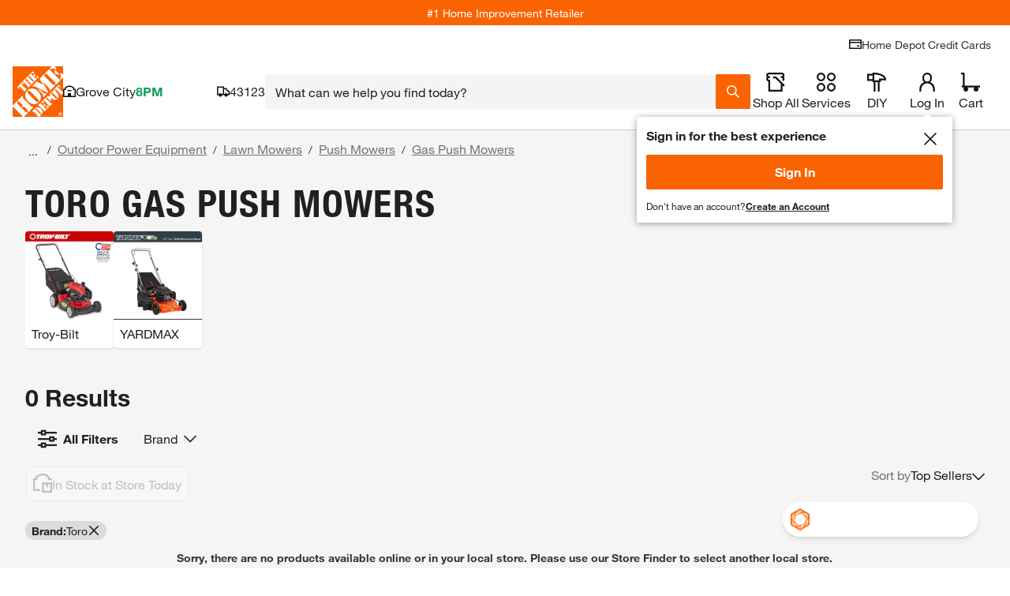

--- FILE ---
content_type: text/javascript;charset=UTF-8
request_url: https://rma.homedepot.com/tag98547-eg132531-crv354081?thd_itc_suffix=true&_key=82a&ct_url=https%3A%2F%2Fapionline.homedepot.com%2Fbanner-tracker%2Fclick%3Fe%3DeyJ2IjoiMS4xNCIsImF2Ijo2MjAxNTg0LCJhdCI6MTYzLCJidCI6MCwiY20iOjY1ODU0NTUyNCwiY2giOjYxMTY3LCJjayI6e30sImNyIjo4MjUxNjcxNjAsImRpIjoiMWZlNzUzMjJkMzQ1NDVjYjk2YjdmMzJkOGM1ZGE5YTUiLCJkaiI6MCwiaWkiOiJmN2U4ODJjNjdjN2Y0ZTQ3YjdlOGZkZmIwNTdkMDYyMiIsImRtIjozLCJmYyI6OTk5NTU4MTM0LCJmbCI6ODYxNzE0MTc5LCJpcCI6IjEyNy4wLjAuMSIsIm53IjoxMTQ5NCwicGMiOjQ3LCJvcCI6NDcsIm1wIjo0NywiZHAiOjM1LCJkbiI6MzUsImRnIjozNSwiZWMiOjQ3LCJnbSI6MCwiZXAiOm51bGwsInByIjoyNDk5MDQsInJ0IjoyLCJycyI6NTAwLCJzYSI6Ijk2Iiwic2IiOiJpLTBhZDRjNTQ4YTAxY2I3MmNjIiwic3AiOjM5MDk5ODMsInN0IjoxMjgyNDkxLCJ0ciI6dHJ1ZSwidWsiOiIyOTAxNzE2MjY1NzYyMjQ0OTI1MTc5MTk2NjEzOTEzNjgzMzAwMyIsInpuIjozMTMzODUsInptIjpbMzEzMzg1XSwidHMiOjE3Njg3MjczMjQ0NjUsImJmIjp0cnVlLCJwbiI6ImRpdjEiLCJnYyI6dHJ1ZSwiZ0MiOnRydWUsImdzIjoibm9uZSIsInR6IjoiVVRDIiwidXIiOm51bGx9%26s%3DpL3NNtKSq9aYlDjhWHHw2w-axeY%26deliveredCategory%3Da02dbd4b-12aa-485a-936f-ee50fe9a1ce9%26experienceName%3Dgeneral-merchandise%26requestId%3DAr8jOiXgmu&kevel_zone_id=313385&kevel_site_id=1282491&kevel_campaign_id=658545524&kevel_flight_id=861714179&jsonp=REVJET_TagObj_1.onLoad&_js_site_page=https%3A%2F%2Fwww.homedepot.com%2Fb%2FOutdoors-Outdoor-Power-Equipment-Lawn-Mowers-Push-Mowers-Gas-Push-Mowers%2FToro%2FN-5yc1vZ2fkpd5mZ1i9&_js_site_ref=&_js_device_w=1280&_js_device_h=720&_js_gtx_id=8eec8c7d38897c47028_1768727325649&_js_tag_freq=1&_js_vis_type=8&_js_measurable=1&_js_imp_banner_number=1&_js_sf=0&_js_fif=0&_js_imp_banner_topframe=0&_js_embd_tag_id=browse_sponsored__banner&_js_onload=1&_js_autoscale=true&_js_ao=&_js_imp_tsver=3.5.10&_js_tstamp=1768727325666
body_size: 12002
content:
REVJET_TagObj_1.onLoad({"size":"1420x150","data":{"session":{"__ads":"8d0e8a41704fd8956b52daecb34c0f28"},"persistent":{"vid":"2601184216928682571"},"sessionDuration":86400},"failover":false,"width":1420,"content":"<!doctype html>\n<html lang=\"en\">\n<head>\n\t\t<meta name=\"innervate:creative:crv\" content=\"crv354081\" />\n\t\t<meta name=\"innervate:creative:eg\" content=\"eg132531\" />\n\t\t<meta name=\"innervate:creative:tag\" content=\"tag98547\" />\n\t\t<meta name=\"innervate:creative:adt\" content=\"7734370649362273241\" />\n\t<meta charset=\"UTF-8\">\n\t<meta name=\"viewport\"\n\t\t  content=\"width=device-width, user-scalable=no, initial-scale=1.0, maximum-scale=1.0, minimum-scale=1.0\">\n\t<meta http-equiv=\"X-UA-Compatible\" content=\"ie=edge\">\n\t<style> body {visibility: hidden;} </style>\n\t<script type=\"text/javascript\">\n\t\tvar click_url = 'https://rma.homedepot.com/click/tag98547/7734370649362273241/1?_crm=2&vid=4769021750696291354&__ads=8d0e8a41704fd8956b52daecb34c0f28&adkey=82a&hx=14647558&agrp=eg132531&agrpKey=ba9&slot=tag98547&impts=1768727325727&ad=crv354081&crvKey=506&_cx=$$CX$$&_cy=$$CY$$&_celt=$$ELT-ID$$&_celtid=$$ELT-IDS$$'\n\t\tvar click_target ='_top'\n\t</script>\n\t<script type=\"text/javascript\">(function(a){function c(a){return function(c,d,e,f)\n\t{b.layoutEventListeners_.push({eventType:c,listener:d,widgetId:e,source:f,once:a})}}a.revjet=a.revjet||{};\n\t\ta.revjet.elements_api=a.revjet.elements_api||{};var b=a.revjet.elements_api;b.javaScriptErrors_=[];\n\t\tb.layoutEventListeners_=[];b.initialErrorHandler_=function(a){b.javaScriptErrors_.push(a)};\n\t\ta.addEventListener(\"error\",b.initialErrorHandler_,!1);b.listen=c(!1);b.listenOnce=c(!0)})(window);</script>\n\t<script async src=\"https://cdn.revjet.com/~cdn/JS/03/elements-3.60.0.js\" type=\"text/javascript\"\n\t\t\tcrossorigin=\"anonymous\"></script>\n\t<style>\n\t\timg[data-revjet-element-type=\"image\"] {\n\t\t\tobject-fit: contain;\n\t\t}\n\n\t\ta[data-revjet-role*=\"HEADLINE (PRIMARY)\"] > .text-container > .text-elm {\n\t\t\ttext-transform: uppercase;\n\t\t}\n\t</style>\n\t<script>\n\t\tvar AD_SIZE = '1420x150'\n\t\tfunction mergePersonalizations(socialPersonalizations, catalogPersonalizations) {\n\t\t\tif (!catalogPersonalizations || catalogPersonalizations.length === 0) {\n\t\t\t\treturn socialPersonalizations\n\t\t\t}\n\t\t\tfor (var i = 0 ; i < socialPersonalizations.length; i++) {\n\t\t\t\tvar sP = socialPersonalizations[i];\n\t\t\t\tvar cPi = catalogPersonalizations.findIndex(function(p) {return p.id === sP.id})\n\t\t\t\tvar cP = catalogPersonalizations[cPi]\n\t\t\t\tif (!cP) {\n\t\t\t\t\tcontinue\n\t\t\t\t}\n\t\t\t\tif (cP.type === 'html5') {\n\t\t\t\t\tvar spValues = [].concat(sP.value)\n\t\t\t\t\tif (spValues.every(sV => !sV.catalogSKU) && cP.value.length) {\n\t\t\t\t\t\tsP.value = cP.value.map((it, i) => Object.assign(it, spValues[i] || spValues[0]))\n\t\t\t\t\t} else {\n\t\t\t\t\t\tvar matchedSkus = {}\n\t\t\t\t\t\tsP.value = [].concat(sP.value).map(function(sV) {\n\t\t\t\t\t\t\tif (Array.isArray(cP.value)) {\n\t\t\t\t\t\t\t\tvar cV = cP.value[\n\t\t\t\t\t\t\t\t\tcP.value.findIndex(function(v) {\n\t\t\t\t\t\t\t\t\t\treturn v.sku_id.split('$$')[1] == sV.catalogSKU\n\t\t\t\t\t\t\t\t\t})\n\t\t\t\t\t\t\t\t\t]\n\t\t\t\t\t\t\t\tif (cV) {\n\t\t\t\t\t\t\t\t\tmatchedSkus[cV.sku_id] = true\n\t\t\t\t\t\t\t\t\tObject.assign(sV, cV)\n\t\t\t\t\t\t\t\t}\n\t\t\t\t\t\t\t} else {\n\t\t\t\t\t\t\t\tif (cP.value.sku_id.split('$$')[1] == sV.catalogSKU) {\n\t\t\t\t\t\t\t\t\tmatchedSkus[cP.value.sku_id] = true\n\t\t\t\t\t\t\t\t\tObject.assign(sV, cP.value)\n\t\t\t\t\t\t\t\t}\n\t\t\t\t\t\t\t}\n\t\t\t\t\t\t\tif (AD_SIZE === '160x600' && sV.headline && sV.headline.length) {\n\t\t\t\t\t\t\t\tsV.headline[0] = sV.headline[0].replace(new RegExp(String.fromCharCode(160), 'g'), ' ')\n\t\t\t\t\t\t\t}\n\t\t\t\t\t\t\treturn sV\n\t\t\t\t\t\t}).concat(Array.isArray(cP.value) ? cP.value.filter(function(v) {\n\t\t\t\t\t\t\treturn !matchedSkus[v.sku_id]\n\t\t\t\t\t\t}) : [])\n\t\t\t\t\t}\n\t\t\t\t} else if (typeof sP.value === 'object') {\n\t\t\t\t\tObject.assign(sP.value, cP.value || {})\n\t\t\t\t} else if (typeof sP.value === 'string' && cP.value) {\n\t\t\t\t\tsP.value = cP.value\n\t\t\t\t}\n\t\t\t}\n\t\t\treturn socialPersonalizations\n\t\t}\n\t</script>\n</head>\n<body>\n<!-- Ad Current Size: 1420 x 150 -->\n<!-- revjet-tracking -->\n<img src=\"https://rmt.homedepot.com/interaction/999?__ads=8d0e8a41704fd8956b52daecb34c0f28&__adt=7734370649362273241&__ade=1&vid=4769021750696291354&__imps_time=1768727325722\" fetchpriority=\"high\" style=\"position:absolute; visibility:hidden\">\n\n<!-- /revjet-tracking -->\n<!-- Precompiled body start -->\n\t<style>\n\t#container,#el270661851 { width: 1420px; height: 150px; overflow: hidden; position: relative; font-size: 12px; color: #000; font-family: Arial, Helvetica, sans-serif; text-align: left; display: block;}* { padding: 0; margin: 0;}* { box-sizing: border-box; -moz-box-sizing: border-box; -ms-box-sizing: border-box; -webkit-box-sizing: border-box; text-rendering:optimizeLegibility; -moz-osx-font-smoothing:grayscale; font-smoothing:antialiased; -webkit-font-smoothing:antialiased;}a { text-decoration: none; color: #000;}a:hover,a:hover * { text-decoration: none;}img,a img { border: none;}li { list-style-type: none;}#content_body.animation_stopped *,.animation_stopped #container * { -webkit-animation: none !important; animation: none !important;}body { overflow: hidden;}.text-elm,.flash-elm,.block-elm,.html5-elm,.dropdown-elm,.textfield-elm,.animimage-elm,.border-elm { position: absolute; float: left; display: block;}.ic0n-elm,.image-elm,.animimage-elm { position: absolute; float: left; overflow: hidden; display: block;}.ic0n-elm .ic0n-container { display: table; width: 100%; height: 100%;}.ic0n-elm .ic0n-container * { box-sizing: border-box;}.ic0n-elm .ic0n-container div { display: table-cell;}.ic0n-elm .ic0n-wrapper { width: 1px; white-space: nowrap;}.image-elm img { width: 100%; height: 100%;}.button-elm { position: absolute; display: block;}.button-elm .text-elm { position: absolute; float: left; top: 0; left: 0;}.button-elm .image-elm { position: absolute; float: left; overflow: hidden; top: 0; left: 0;}#container { width: 1420px; height: 150px; overflow: hidden; position: relative; font-size: 12px; color: #000; font-family: Arial, Helvetica, sans-serif; text-align: left;}#outer_container { width: 1420px; height: 150px; position: relative;}.bar-elm { display: table; position: absolute;}.bar-elm-row { display: table-row; height: 100%;}.bar-elm .image-elm { position: absolute; float: left; overflow: hidden; top: 0; left: 0; font-size: 0px;}.bar-elm-cell { display: table-cell; position: relative; vertical-align: middle;}\n\n\n\n\n\n\n\n\n\n\n\n\n\n</style>\n<div id=\"revjet_container\">\n\t<div id=\"el270661851\" class=\"revjet_container_el\">\n\t\t<style type=\"text/css\">#elframe_element270661701{width:1420px;height:150px;position:absolute;display:block;} \n\n</style>\n<div id=\"elframe_element270661701\" class=\"animated-element\" data-revjet-role=\"STAGE 1\" data-revjet-role-id=\"270661711\"><style type=\"text/css\">#elframe_element270661671{width:1420px;height:150px;position:absolute;display:block;} \n#el287340601{ display:block; left:0px; top:0px; transform: translateX(0px) translateY(0px) scale3d(1,1,1) ; -ms-transform: translateX(0px) translateY(0px) scale3d(1,1,1) ; -webkit-transform: translateX(0px) translateY(0px) scale3d(1,1,1) ; width:100px; height:100px; }\n#el270661681{display:block;left:0px;top:0px;border-style:solid;border-width:1px;border-color:rgb(204, 204, 204);width:1420px;height:150px;}\n\n\n.html5-elm { position: absolute; float: left; display: block;}\n.border-elm { position: absolute; pointer-events: none; float: left; display: block;}</style>\n<div id=\"elframe_element270661671\" class=\"animated-element\" data-revjet-role=\"STAGE 1. SCENE 1\" data-revjet-role-id=\"270661711.270661691\"><div id=\"el287340601\" class=\"animated-element html5-elm \" data-element-type=\"html5\" data-animation-timeout=\"\" data-revjet-role=\"STAGE 1. SCENE 1. BACKGROUND\" data-revjet-role-id=\"270661711.270661691.287340601\">\n        <style>\n@font-face {\n  font-family: \"Helvetica Neue LT Std 97 Black Condensed 2\";\n  src: url(\"//cdn.revjet.com/s3/fonts/169226341/169226341.eot\");\n  src: url(\"//cdn.revjet.com/s3/fonts/169226341/169226341.eot?#iefix\")\n      format(\"embedded-opentypez\"),\n    url(\"//cdn.revjet.com/s3/fonts/169226341/169226341.woff\") format(\"woff\"),\n    url(\"//cdn.revjet.com/s3/fonts/169226341/169226341.woff2\") format(\"woff2\"),\n    url(\"//cdn.revjet.com/s3/fonts/169226341/169226341.svg#Helvetica Neue LT Std 97 Black Condensed 2\")\n      format(\"svg\"),\n    url(\"//cdn.revjet.com/s3/fonts/169226341/169226341.ttf\") format(\"truetype\");\n  font-weight: normal;\n  font-style: normal;\n}\n\n@font-face {\n  font-family: \"HelveticaNeueLTPro Bold\";\n  src: url(\"//cdn.revjet.com/~cdn/Content/fonts/HelveticaNeueLTPro-2/HelveticaNeueLTPro-Bd.eot\");\n  src: url(\"//cdn.revjet.com/~cdn/Content/fonts/HelveticaNeueLTPro-2/HelveticaNeueLTPro-Bd.eot?#iefix\")\n      format(\"embedded-opentype\"),\n    url(\"//cdn.revjet.com/~cdn/Content/fonts/HelveticaNeueLTPro-2/HelveticaNeueLTPro-Bd.woff2\")\n      format(\"woff2\"),\n    url(\"//cdn.revjet.com/~cdn/Content/fonts/HelveticaNeueLTPro-2/HelveticaNeueLTPro-Bd.woff\")\n      format(\"woff\"),\n    url(\"//cdn.revjet.com/~cdn/Content/fonts/HelveticaNeueLTPro-2/HelveticaNeueLTPro-Bd.ttf\")\n      format(\"truetype\"),\n    url(\"//cdn.revjet.com/~cdn/Content/fonts/HelveticaNeueLTPro-2/HelveticaNeueLTPro-Bd.svg#HelveticaNeueLTPro-Bd\")\n      format(\"svg\");\n  font-weight: normal;\n  font-style: normal;\n}\n\n@font-face {\n  font-family: \"HelveticaNeueLTPro Bold Condensed\";\n  src: url(\"//cdn.revjet.com/~cdn/Content/fonts/HelveticaNeueLTPro-2/HelveticaNeueLTPro-BdCn.eot\");\n  src: url(\"//cdn.revjet.com/~cdn/Content/fonts/HelveticaNeueLTPro-2/HelveticaNeueLTPro-BdCn.eot?#iefix\")\n      format(\"embedded-opentype\"),\n    url(\"//cdn.revjet.com/~cdn/Content/fonts/HelveticaNeueLTPro-2/HelveticaNeueLTPro-BdCn.woff2\")\n      format(\"woff2\"),\n    url(\"//cdn.revjet.com/~cdn/Content/fonts/HelveticaNeueLTPro-2/HelveticaNeueLTPro-BdCn.woff\")\n      format(\"woff\"),\n    url(\"//cdn.revjet.com/~cdn/Content/fonts/HelveticaNeueLTPro-2/HelveticaNeueLTPro-BdCn.ttf\")\n      format(\"truetype\"),\n    url(\"//cdn.revjet.com/~cdn/Content/fonts/HelveticaNeueLTPro-2/HelveticaNeueLTPro-BdCn.svg#HelveticaNeueLTPro-BdCn\")\n      format(\"svg\");\n  font-weight: normal;\n  font-style: normal;\n}\n\n* {\n  box-sizing: border-box;\n  padding: 0;\n  margin: 0;\n}\n\nhtml,\nbody {\n  max-width: 100vw;\n  overflow-x: hidden;\n  font-size: 16px;\n}\n\nbody {\n  color: rgb(var(--foreground-rgb));\n}\n\na {\n  color: inherit;\n  text-decoration: none;\n}\n\n@media (max-width: 950px) {\n  body {\n  }\n}\n\n.main {\n  display: flex;\n  width: 100%;\n  min-height: 100vh;\n  max-height: 100vh;\n}\n\n.creative-container {\n  display: flex;\n  flex-direction: row;\n  justify-content: center;\n  align-items: center;\n\n  width: 100%;\n  min-height: 100vh;\n  max-height: 100vh;\n}\n\n.cta_container {\n  flex: 1;\n  position: relative;\n  z-index: 2;\n}\n\n.callToAction {\n  border-bottom: 2px solid #000000;\n  padding: 0.5rem 1.25rem;\n  color: #000000;\n  font-family: \"Arial\", sans-serif;\n  font-size: 1.1rem;\n  white-space: nowrap;\n  cursor: pointer;\n  display: inline-block;\n}\n\n.creative-container.skin-1 .callToAction:hover {\n  border-bottom: 2px solid #F96302; \n}\n\n\n.creative-container.skin-2 {\n\tbackground-color: #eeeeee;\n}\n\n.BAU,\n.whitebg {\n  height: 100vh;\n  width: 100vw;\n  z-index: 1;\n  position: absolute;\n}\n\n\n\n.creative-container.skin-1 {\n\tbackground: #ffffff;\n  \tborder-left: 46px solid #f86203;\n}\n\n.creative-container.skin-2 {\n\tbackground: #F6F3EF;\n}\n\n\n\n\n.sponsored_label {\n  font-family: sans-serif;\n  font-size: 0.8rem;\n\n  color: #000000;\n}\n\n.brand_container {\n  position: relative;\n  z-index: 3;\n  padding-left: 4rem;\n}\n\n/* container div used to stack brand logo/headline/cta at certain breakpoints */\n\n.flex_stack {\n  padding-left: 3rem;\n  box-sizing: border-box;\n  overflow: hidden;\n  flex: 3;\n  display: flex;\n  justify-content: center;\n  align-items: center;\n  flex-direction: row;\n  z-index: 3;\n}\n\n.headline {\n  font-family: \"HelveticaNeueLTPro Bold Condensed\";\n  text-transform: uppercase;\n  font-size: 2rem;\n  line-height: 1;\n  color: #000000;\n  z-index: 2;\n  flex: 3;\n  padding-right: 3rem;\n  overflow: hidden;\n}\n\n\n\n.headline > div {\n  max-height: 80vh;\n  overflow: hidden;\n}\n\n.brand_logo {\n  max-width: 225px;\n  max-height: 100px;\n  margin: 0 auto;\n  position: relative;\n  padding-top: 10px;\n  z-index: 3;\n  display: inline-block;\n}\n\n/* product image component */\n\n.product_container {\n  flex: 2;\n  align-items: center;\n  z-index: 3;\n  background: url(https://cdn.revjet.com/s3/csp/1560793174304/sampleimage_large_square_500x500.jpg);\n  background-size: contain;\n  height: 100vh;\n  background-repeat: no-repeat;\n  margin-left: 3.5rem;\n  background-position: center center;\n  background-color: #ffffff;\n}\n\n/* lifestyle image component */\n\n\n.image_container {\n  flex: 1;\n  background-color: #FFFFFF !important;\n  align-items: center;\n  z-index: 3;\n  background: url(https://cdn.revjet.com/s3/csp/1560793174304/sampleimage_large_square_500x500.jpg);\n  background-size: contain;\n  height: 100vh;\n  background-repeat: no-repeat;\n  margin-left: 3.5rem;\n  background-position: center center;\n}\n\n\n.image_container.lifestyle {\n\tbackground-size: cover !important;\t\n  \tbackground-color: transparent !important;\n}\n\n.image_container[class*=\"_lifestyle\"],\n.image_container.sok2385,\n.image_container.sok2382 {\n\tbackground-size: cover;\n}\n\n.image_container.product {\n\tbackground-color: transparent !important;\n}\n\n.image_container.product[class*=\"_lifestyle\"],\n.image_container.product.sok2385,\n.image_container.product.sok2382 {\n\tbackground-size: contain;\n}\n\n\n.orangeBar {\n  width: 2.25rem;\n  height: 100vh;\n  background-color: #f86203;\n  z-index: 3;\n  left: 0px;\n  top: 0px;\n  position:absolute;\n}\n\n.hide {\n\tdisplay: none;\n}\n\n\n@media (min-width: 1920px) and (max-height: 384px) {\n\n  .flex_stack {\n    padding-left: 3rem;\n    box-sizing: border-box;\n    overflow: visible;\n    flex: 3;\n    display: flex;\n    justify-content: flex-start;\n    align-items: flex-start;\n\n  }\n  \n  .brand_container {\n  \tpadding-left: 0rem;\n  }\n  \n  .brand_logo {\n  \tmax-width: 400px;\n    max-height: 155px;\n    margin-top: 15px;\n    padding-left: 60px;\n    position: relative;\n    z-index: 5;\n  }\n  \n  .sponsored_label {\n    font-family: sans-serif;\n    font-size: 22px;\n    color: #000000;\n    position: relative;\n    left: 60px;\n    z-index: 5;\n    margin-top: -40px;\n  }\n  \n  .brandflex {\n  \tflex: 1;\n  }\n  \n  .flex_stack .flex_stack {\n\tflex: 2;\n    flex-direction: column;\n  }\n\n  .callToAction {\n    margin-top: 1rem;\n  }\n\n  .headline {\n    font-size: 3.5rem;\n    margin-top: 1.25rem;\n  }\n\n  .image_container {\n    flex: 2;\n    margin-left: 1.25rem;\n  }\n  \n}\n\n\n\n@media (max-width: 800px) {\n  .flex_stack {\n    padding-left: 3rem;\n    box-sizing: border-box;\n    overflow: hidden;\n    flex: 3;\n    display: flex;\n    justify-content: flex-start;\n    align-items: flex-start;\n    flex-direction: column;\n  }\n\n  .callToAction {\n    margin-top: 1rem;\n  }\n\n  .headline {\n    font-size: 1.5rem;\n    margin-top: 1.25rem;\n  }\n\n  .image_container {\n    flex: 2;\n    margin-left: 1.25rem;\n  }\n\n  .flex_stack .flex_stack {\n    padding-left: 0rem;\n  }\n\n  .brand_container {\n    padding-left: 0rem;\n  }\n}\n\n\n@media (max-height: 320px) and (max-width: 800px) {\n  .callToAction {\n    display: none;\n  }\n  \n  \n}\n\n@media (max-height: 175px) and (max-width: 800px) {\n  .flex_stack {\n    flex-direction: row;\n    flex: 5;\n    padding-left: 1.5rem;\n    justify-content: center;\n    align-items: center;\n    flex-direction: row;\n    padding-top: 0.5rem;\n    padding-bottom: 0.5rem;\n  }\n\n  .headline {\n    font-size: 1.25rem;\n    padding-right: 1rem;\n    margin-left: 1.5rem;\n    margin-top: 0;\n  }\n}\n\n@media (min-width: 800px) {\n  .flex_stack {\n    padding-left: 0rem;\n  }\n\n  .flex_stack .flex_stack {\n    padding-left: 3rem;\n  }\n\n  .product_container {\n    flex: 1;\n  }\n}\n\n@media (max-height: 75px) and (max-width: 450px) {\n  .brand_logo {\n    max-height: 48px;\n    max-width: 60px;\n    padding-top: 4px;\n  }\n\n  .headline {\n    max-height: 54px;\n    font-size: 0.75rem;\n  }\n\n  /* .vendor_color {\n    width: 15px;\n  } */\n}\n\n@media (max-height: 600px) and (max-width: 160px) {\n  .creative-container {\n    flex-direction: column;\n    border: 0px !important;\n  }\n\n  .flex_stack {\n    padding: 0 0 10px;\n    align-items: center;\n  }\n\n  .image_container {\n    width: 160px;\n    height: 160px;\n    flex: 1;\n    order: -1;\n    margin: 0;\n  }\n\n  .sponsored_label {\n    margin: 70px 0 10px;\n    text-align: center;\n  }\n\n  .brand_logo {\n    width: 140px;\n    max-height: 50px;\n    object-fit: contain;\n  }\n\n  .headline {\n    width: 134px;\n    max-width: 134px;\n    max-height: 188px;\n    margin: 40px auto 0 auto;\n    text-align: center;\n    padding: 0;\n  }\n\n  .page_cta_container {\n    z-index: 9;\n  }\n\n  .vendor_color {\n    width: 100%;\n    height: 40px;\n    order: -2;\n  }\n  \n  .orangeBar {\n  \twidth: 100%;\n    height: 2.25rem;\n    position: absolute;\n    top: 0;\n    left: 0;\n  }\n  \n  .image_container {\n  \tmargin-top: 2.25rem;\n  }\n}\n\n@media (min-width: 1920px) and (min-height: 640px) {\n  .flex_stack {\n  \tjustify-content: flex-start;\n    align-items: flex-start;\n    flex-direction: column;\n  }\n  \n  .flex_stack .flex_stack {\n  \tjustify-content: flex-start;\n    align-items: flex-start;\n    flex-direction: column;\n    padding-left: 4rem;\n  }\n  \n  .sponsored_label {\n    font-family: Arial, Helvetica, sans-serif;\n    font-size: 22px;\n    color: #000000;\n    position: relative;\n    z-index: 5;\n  }\n  \n  \n  \n  .headline {\n    font-family: 'HelveticaNeueLTPro Bold Condensed';\n    text-transform: uppercase;\n    font-size: 56px;\n    line-height: 55px;\n    max-width: 830px;\n    margin: 0;\n    box-sizing: border-box;\n    overflow: hidden;\n    margin-top: 40px;\n    position: relative;\n    color: #000000;\n    z-index: 5;\n  }\n  \n  .callToAction {\n    display: inline-block;\n    padding: 14px 33px;\n    white-space: nowrap;\n    margin-top: 35px;\n    border-bottom: 2px solid #000000;\n    padding: 8px 20px;\n    color: #000000;\n    font-family: 'Arial', sans-serif;\n    font-size: 18px;\n    white-space: nowrap;\n    position: relative;\n    z-index: 5;\n  }\n  \n  .brand_logo {\n    max-width: 400px;\n    max-height: 170px;\n    margin-top: 20px;\n    position: relative;\n    z-index: 5;\n  }\n  \n  .image_container {\n  \tflex: 2;\n  }\n}\n\n@media (width: 1280px) and (height: 482px) {\n  .image_container {\n  \tflex: 3;\n    margin-left: 3rem;\n  }\n  \n  sup {\n  \tline-height: 1 !important;\n  }\n  \n  \n\t.flex_stack {\n      justify-content: flex-start;\n      align-items: flex-start;\n      flex-direction: column;\n      overflow: visible;\n      height: 75vh;\n    }\n\n    .flex_stack .flex_stack {\n      justify-content: flex-start;\n      align-items: flex-start;\n      flex-direction: column;\n      padding-left: 4rem;\n    }\n  \n  .sponsored_label {\n  \tfont-family: sans-serif;\n    font-size: 18px;\n    position: relative;\n    color: #000000;\n    z-index: 5;\n  }\n  \n  .brand_logo {\n  \tmax-width: 280px;\n    max-height: 120px;\n    min-height: 60px;\n    object-fit: contain;\n    object-position: left;\n    position: relative;\n    width: 100%;\n    top: 20px;\n    z-index: 5;\n  }\n  \n  .headline {\n    color: #000000;\n    font-family: 'HelveticaNeueLTPro Bold Condensed';\n    text-transform: uppercase;\n    font-size: 56px;\n    line-height: 56px;\n    box-sizing: border-box;\n    max-height: 180px;\n    color: #212120;\n    position: relative;\n    top: 40px;\n    z-index: 5;\n    padding-right: 0;\n  }\n\t\n  .callToAction {\n  \tdisplay: none;\n  }\n\n}\n\n@media (width: 1920px) {\n  .image_container {\n  \tflex: 2;\n    margin-left: 0 !important;\n  }\n  \n\n}\n\n@media (width: 160px) {\n  .headline {\n  \ttext-align: left;\n  }\n  \n  .creative-container {\n  \tborder: 0px !important;\n  }\n  \n}\n\n@media (width: 450px) {\n  .creative-container {\n  \tborder-left: 23px solid #f86203 !important;\n  }\n}\n\n\n.creative-container.skin-2 .orangeBar {\n\tdisplay: none;\n}\n\n@media (max-width: 724px) and (height: 150px) {\n  .flex_stack {\n  \tpadding-left: 3.25rem;\n  }\n}\n\n@media (max-width: 640px) and (height: 128px) {\n  .flex_stack {\n  \tpadding-left: 3.25rem;\n  }\n  \n  .brand_logo {\n  \tmax-width: 180px;\n  }\n}\n\n.lifestyle {\n    background-size: contain;\n    background-position: right;\n}\n</style>\n<div class=\"main BAU\" data-revjet-each=\"dataFeedItem\" data-revjet-sku-pos=\"1\" data-revjet-personalized=\"\">\n    <div class=\"creative-container\" data-revjet-class=\"creative-container {_dataFeedItem.skin}\" data-revjet-lp-exit=\"{_(dataFeedItem.url)}\">     \n      <div class=\"orangeBar\"></div>    \n        <div class=\"flex_stack\">\n          <div class=\"brandflex\">\n            <div class=\"brand_container\">\n                <div class=\"sponsored_label\">Sponsored</div>\n                <img class=\"brand_logo\" src=\"https://cdn.revjet.com/s3/csp/1560793174304/sampleimage_large_square_500x500.jpg#/10874:logo\" data-revjet-src=\"{_dataFeedItem.imageLogoUrlAll || dataFeedItem.imageLogoUrl || dataFeedItem.imageLogoUrlSquare}\">\n            </div>\n          </div>\n            <div class=\"flex_stack\">\n\n                <div class=\"headline\">\n                    <div data-revjet-text=\"{_dataFeedItem.headline}\" data-revjet-shrink=\"12\" data-revjet-final-style=\"line-height: 1;\" data-revjet-shrinking-completed=\"\" style=\"line-height: 1;\">Get to-do lists done with Brand</div>\n                </div>\n                <div class=\"page_cta_container\" data-revjet-if=\"dataFeedItem.callToAction\">\n                    <div class=\"callToAction\" data-revjet-text=\"{_dataFeedItem.callToAction}\">Shop Now</div>\n                </div>\n            </div>\n\n        </div>\n        <div class=\"image_container\" data-revjet-background-image=\"{_(dataFeedItem.additional_image_link || dataFeedItem.imageUrl__thda_variants_horizontal || dataFeedItem.imageUrl__thda_variants_square ||  dataFeedItem.imageUrlSquare || dataFeedItem.imageUrl)}\"\n\t\t\t\t\tdata-revjet-class=\"image_container {_dataFeedItem.imageStyle} {_dataFeedItem.templatedImageCreative}\" data-revjet-style=\"background-position: {_(dataFeedItem.imagePosition || 'center')}\">\n        </div>\n    </div>\n</div>\n\n<script>\n    (function (currentScript) {\n        /*params=!{\n          \"theme\": { \"type\": \"enum\", \"values\": [\"whitebg\", \"greybg\", \"summersawdustbg\", \"laborday\", \"blackfriday\"], \"default\": \"whitebg\", \"display_name\": \"Theme\" },\n          \"image_style\": { \"type\": \"enum\", \"values\": [\"product\", \"lifestyle\", \"dualimage\"], \"default\": \"\", \"display_name\": \"Image Style\" },\n          \"firstMonth\": { \"type\": \"enum\", \"values\": [\"January\", \"February\", \"March\", \"April\", \"May\", \"June\", \"July\", \"August\", \"September\", \"October\", \"November\", \"December\"], \"default\": \"January\", \"display_name\": \"First Month\" },\n              \"secondMonth\": { \"type\": \"enum\", \"values\": [\"January\", \"February\", \"March\", \"April\", \"May\", \"June\", \"July\", \"August\", \"September\", \"October\", \"November\", \"December\"], \"default\": \"January\", \"display_name\": \"Second Month\" },\n              \n              \"appliancesEvent\":{ \"type\": \"boolean\", \"default\": false, \"display_name\": \"Appliances\" }    }!*/\n      \n        var params;\n      \n        try {\n            params = JSON.parse('{\"theme\":\"whitebg\",\"firstMonth\":\"January\",\"secondMonth\":\"January\",\"appliancesEvent\":false}');\n        } catch (ignored) {\n            params = { \"animation\": true }\n        }\n\n        var themeName = params.theme ? params.theme : '';\n      \t/* var orangeBarDD = params.orangeBarDD; */\n      \tvar imageStyle = params.image_style;\n      \tvar appliancesEvent = params.appliancesEvent;\n      \tvar firstMonth = params.firstMonth;\n      \tvar secondMonth = params.secondMonth;\n      \t\n        var creativeContainer = document.querySelector('.main');\n      \tvar orangeBarDiv = document.querySelector('.orangeBar'); \n      \tvar imageContainer = document.querySelector('.image_container');\n      \t\n\n        \n      \n      \t\n      \n      \n   \t\tif (imageStyle == \"dualimage\") {\n          \t/* console.log('dual image'); */\n        }\n      \t\n      \t\n        if (window.revjet && window.revjet.elements_api) {\n            window.revjet.elements_api.listenOnce('after_personalization', function () {\n\n              \n              \t\n         \n                \n\n            }, undefined, currentScript);\n        }\n      \n    })(document.currentScript ||\n        document.getElementsByTagName('script')[document.getElementsByTagName('script').length - 1]);\n</script>\n</div>\n<a href=\"https://rma.homedepot.com/click/tag98547/7734370649362273241/1?_crm=2&vid=4769021750696291354&__ads=8d0e8a41704fd8956b52daecb34c0f28&adkey=82a&hx=14647558&agrp=eg132531&agrpKey=ba9&slot=tag98547&impts=1768727325727&ad=crv354081&crvKey=506&_cx=$$CX$$&_cy=$$CY$$&_celt=$$ELT-ID$$&_celtid=$$ELT-IDS$$\" target=\"_top\" id=\"el270661681\" class=\"animated-element border-elm\" data-revjet-role=\"STAGE 1. SCENE 1. BORDER\" data-revjet-role-id=\"270661711.270661691.270661681\" rel=\"nofollow\"></a>\n</div>\n\n</div>\n\n\t</div>\n</div>\n<!-- revjet-tracking -->\n<!-- Salt Pixel -->\n<script type=\"text/javascript\">\nwindow.Salt = {\n  \n  \"0s\": \"899\",\n  \"start\": \"900\",\n  \"firstQuartile\": \"901\",\n  \"midpoint\": \"902\",\n  \"thirdQuartile\": \"903\",\n  \"complete\": \"904\",\n  \"invisible\": \"905\",\n  \"adsDomainName\": \"https://rmt.homedepot.com\",\n  \"pixelPattern\": \"https://rmt.homedepot.com/interaction/%%PIXEL%%?__ads=8d0e8a41704fd8956b52daecb34c0f28&vid=4769021750696291354&__adt=7734370649362273241&__ade=1&latent=%%LATENT%%\" + \"\" + \"\" + \"\",\n  \"duration\": 30\n};\n</script>\n\n<!-- /revjet-tracking -->\n<script type=\"text/javascript\">\n\twindow.revjet = window.revjet || {};\n\twindow.revjet.elements = {\n\t\t\"widgets\": [\n\t\t\t{\"id\": \"el270661851\", \"type\": \"container_element\", \"parentId\": null},\n{\"id\": \"elframe_element270661701\", \"type\": \"frame_element\", \"parentId\": \"el270661851\"},\n{\"id\": \"elframe_element270661671\", \"type\": \"frame_element\", \"parentId\": \"elframe_element270661701\", \"dataBinding\": {}},\n{\"id\": \"el287340601\", \"type\": \"html5_element\", \"parentId\": \"elframe_element270661671\", \"disableBrowserEvents\": true},\n{\"id\": \"el270661681\", \"type\": \"border_element\", \"parentId\": \"elframe_element270661671\"},{\"id\": \"elframe_element270661951\", \"type\": \"frame_element\", \"parentId\": \"el270661851\"},\n{\"id\": \"elframe_element270661891\", \"type\": \"frame_element\", \"parentId\": \"elframe_element270661951\", \"dataBinding\": {}},\n{\"id\": \"el287340751\", \"type\": \"html5_element\", \"parentId\": \"elframe_element270661891\", \"disableBrowserEvents\": true},\n{\"id\": \"el270661931\", \"type\": \"border_element\", \"parentId\": \"elframe_element270661891\"},{\"id\": \"elframe_element270662461\", \"type\": \"frame_element\", \"parentId\": \"el270661851\"},\n{\"id\": \"elframe_element270662411\", \"type\": \"frame_element\", \"parentId\": \"elframe_element270662461\", \"dataBinding\": {}},\n{\"id\": \"el287340541\", \"type\": \"html5_element\", \"parentId\": \"elframe_element270662411\", \"disableBrowserEvents\": true},\n{\"id\": \"el270662381\", \"type\": \"border_element\", \"parentId\": \"elframe_element270662411\"},{\"id\": \"elframe_element270662721\", \"type\": \"frame_element\", \"parentId\": \"el270661851\"},\n{\"id\": \"elframe_element270662641\", \"type\": \"frame_element\", \"parentId\": \"elframe_element270662721\", \"dataBinding\": {}},\n{\"id\": \"el287340571\", \"type\": \"html5_element\", \"parentId\": \"elframe_element270662641\", \"disableBrowserEvents\": true},\n{\"id\": \"el270662701\", \"type\": \"border_element\", \"parentId\": \"elframe_element270662641\"},{\"id\": \"elframe_element270662241\", \"type\": \"frame_element\", \"parentId\": \"el270661851\"},\n{\"id\": \"elframe_element270662131\", \"type\": \"frame_element\", \"parentId\": \"elframe_element270662241\", \"dataBinding\": {}},\n{\"id\": \"el287340721\", \"type\": \"html5_element\", \"parentId\": \"elframe_element270662131\", \"disableBrowserEvents\": true},\n{\"id\": \"el270662141\", \"type\": \"border_element\", \"parentId\": \"elframe_element270662131\"},{\"id\": \"elframe_element270662511\", \"type\": \"frame_element\", \"parentId\": \"el270661851\"},\n{\"id\": \"elframe_element270662571\", \"type\": \"frame_element\", \"parentId\": \"elframe_element270662511\", \"dataBinding\": {}},\n{\"id\": \"el287340661\", \"type\": \"html5_element\", \"parentId\": \"elframe_element270662571\", \"disableBrowserEvents\": true},\n{\"id\": \"el270662581\", \"type\": \"border_element\", \"parentId\": \"elframe_element270662571\"},{\"id\": \"elframe_element270662001\", \"type\": \"frame_element\", \"parentId\": \"el270661851\"},\n{\"id\": \"elframe_element270662041\", \"type\": \"frame_element\", \"parentId\": \"elframe_element270662001\", \"dataBinding\": {}},\n{\"id\": \"el287340451\", \"type\": \"html5_element\", \"parentId\": \"elframe_element270662041\", \"disableBrowserEvents\": true},\n{\"id\": \"el270662101\", \"type\": \"border_element\", \"parentId\": \"elframe_element270662041\"},{\"id\": \"elframe_element270663031\", \"type\": \"frame_element\", \"parentId\": \"el270661851\"},\n{\"id\": \"elframe_element270662271\", \"type\": \"frame_element\", \"parentId\": \"elframe_element270663031\", \"dataBinding\": {}},\n{\"id\": \"el270662261\", \"type\": \"block_element\", \"parentId\": \"elframe_element270662271\"},\n{\"id\": \"el287340631\", \"type\": \"html5_element\", \"parentId\": \"elframe_element270662271\", \"disableBrowserEvents\": true},\n{\"id\": \"el270662311\", \"type\": \"border_element\", \"parentId\": \"elframe_element270662271\"},{\"id\": \"elframe_element270662851\", \"type\": \"frame_element\", \"parentId\": \"el270661851\"},\n{\"id\": \"elframe_element270662801\", \"type\": \"frame_element\", \"parentId\": \"elframe_element270662851\", \"dataBinding\": {}},\n{\"id\": \"el287340691\", \"type\": \"html5_element\", \"parentId\": \"elframe_element270662801\", \"disableBrowserEvents\": true},\n{\"id\": \"el270662761\", \"type\": \"border_element\", \"parentId\": \"elframe_element270662801\"},{\"id\": \"elframe_element270661831\", \"type\": \"frame_element\", \"parentId\": \"el270661851\"},\n{\"id\": \"elframe_element270661811\", \"type\": \"frame_element\", \"parentId\": \"elframe_element270661831\", \"dataBinding\": {}},\n{\"id\": \"el287340481\", \"type\": \"html5_element\", \"parentId\": \"elframe_element270661811\", \"disableBrowserEvents\": true},\n{\"id\": \"el270661771\", \"type\": \"border_element\", \"parentId\": \"elframe_element270661811\"},{\"id\": \"elframe_element270662981\", \"type\": \"frame_element\", \"parentId\": \"el270661851\"},\n{\"id\": \"elframe_element270662891\", \"type\": \"frame_element\", \"parentId\": \"elframe_element270662981\", \"dataBinding\": {}},\n{\"id\": \"el287340511\", \"type\": \"html5_element\", \"parentId\": \"elframe_element270662891\", \"disableBrowserEvents\": true},\n{\"id\": \"el270662931\", \"type\": \"border_element\", \"parentId\": \"elframe_element270662891\"}\n\t\t],\n\t\t\"actions\": window._disanim ? [] : [{\"id\": 1046,\n\t\"type\": \"start_animation\",\n\t\"sourceWidgetId\": \"elframe_element270661671\",\n\t\"events\": [{\n\t\"type\": \"before_show\"\n}],\n\t\"widgetId\": \"elframe_element270661671\",\n        \"animatedWidgets\": [],\n\t\"animationName\": \"On Load\",\n\t\"className\": \"run-animation-on-load\",\n        \"finalClassName\": \"run-animation\",\n        \"finalStyle\": [],\n\t\"maxRunCount\": \"\",\n\t\"execDelay\": \"0\",\n\t\"iterationCount\": 1,\n\t\"relatedActions\": [1067]\n},{\n\t\"id\": 1067,\n\t\"type\": \"start_html5_animation\",\n\t\"sourceWidgetId\": \"elframe_element270661671\",\n\t\"events\": [{\n\t\"type\": \"before_show\"\n}],\n\t\"widgetId\": \"elframe_element270661671\",\n\t\"maxRunCount\": \"\",\n\t\"execDelay\": \"0\",\n\t\"iterationCount\": 1,\n\t\"widgets\": [],\n\t\"stopEventPropagation\": false\n}, {\"id\": 1047,\n\t\"type\": \"start_animation\",\n\t\"sourceWidgetId\": \"elframe_element270661891\",\n\t\"events\": [{\n\t\"type\": \"before_show\"\n}],\n\t\"widgetId\": \"elframe_element270661891\",\n        \"animatedWidgets\": [],\n\t\"animationName\": \"On Load\",\n\t\"className\": \"run-animation-on-load\",\n        \"finalClassName\": \"run-animation\",\n        \"finalStyle\": [],\n\t\"maxRunCount\": \"\",\n\t\"execDelay\": \"0\",\n\t\"iterationCount\": 1,\n\t\"relatedActions\": [1066]\n},{\n\t\"id\": 1066,\n\t\"type\": \"start_html5_animation\",\n\t\"sourceWidgetId\": \"elframe_element270661891\",\n\t\"events\": [{\n\t\"type\": \"before_show\"\n}],\n\t\"widgetId\": \"elframe_element270661891\",\n\t\"maxRunCount\": \"\",\n\t\"execDelay\": \"0\",\n\t\"iterationCount\": 1,\n\t\"widgets\": [],\n\t\"stopEventPropagation\": false\n}, {\"id\": 1048,\n\t\"type\": \"start_animation\",\n\t\"sourceWidgetId\": \"elframe_element270662411\",\n\t\"events\": [{\n\t\"type\": \"before_show\"\n}],\n\t\"widgetId\": \"elframe_element270662411\",\n        \"animatedWidgets\": [],\n\t\"animationName\": \"On Load\",\n\t\"className\": \"run-animation-on-load\",\n        \"finalClassName\": \"run-animation\",\n        \"finalStyle\": [],\n\t\"maxRunCount\": \"\",\n\t\"execDelay\": \"0\",\n\t\"iterationCount\": 1,\n\t\"relatedActions\": [1065]\n},{\n\t\"id\": 1065,\n\t\"type\": \"start_html5_animation\",\n\t\"sourceWidgetId\": \"elframe_element270662411\",\n\t\"events\": [{\n\t\"type\": \"before_show\"\n}],\n\t\"widgetId\": \"elframe_element270662411\",\n\t\"maxRunCount\": \"\",\n\t\"execDelay\": \"0\",\n\t\"iterationCount\": 1,\n\t\"widgets\": [],\n\t\"stopEventPropagation\": false\n}, {\"id\": 1049,\n\t\"type\": \"start_animation\",\n\t\"sourceWidgetId\": \"elframe_element270662641\",\n\t\"events\": [{\n\t\"type\": \"before_show\"\n}],\n\t\"widgetId\": \"elframe_element270662641\",\n        \"animatedWidgets\": [],\n\t\"animationName\": \"On Load\",\n\t\"className\": \"run-animation-on-load\",\n        \"finalClassName\": \"run-animation\",\n        \"finalStyle\": [],\n\t\"maxRunCount\": \"\",\n\t\"execDelay\": \"0\",\n\t\"iterationCount\": 1,\n\t\"relatedActions\": [1064]\n},{\n\t\"id\": 1064,\n\t\"type\": \"start_html5_animation\",\n\t\"sourceWidgetId\": \"elframe_element270662641\",\n\t\"events\": [{\n\t\"type\": \"before_show\"\n}],\n\t\"widgetId\": \"elframe_element270662641\",\n\t\"maxRunCount\": \"\",\n\t\"execDelay\": \"0\",\n\t\"iterationCount\": 1,\n\t\"widgets\": [],\n\t\"stopEventPropagation\": false\n}, {\"id\": 1050,\n\t\"type\": \"start_animation\",\n\t\"sourceWidgetId\": \"elframe_element270662131\",\n\t\"events\": [{\n\t\"type\": \"before_show\"\n}],\n\t\"widgetId\": \"elframe_element270662131\",\n        \"animatedWidgets\": [],\n\t\"animationName\": \"On Load\",\n\t\"className\": \"run-animation-on-load\",\n        \"finalClassName\": \"run-animation\",\n        \"finalStyle\": [],\n\t\"maxRunCount\": \"\",\n\t\"execDelay\": \"0\",\n\t\"iterationCount\": 1,\n\t\"relatedActions\": [1063]\n},{\n\t\"id\": 1063,\n\t\"type\": \"start_html5_animation\",\n\t\"sourceWidgetId\": \"elframe_element270662131\",\n\t\"events\": [{\n\t\"type\": \"before_show\"\n}],\n\t\"widgetId\": \"elframe_element270662131\",\n\t\"maxRunCount\": \"\",\n\t\"execDelay\": \"0\",\n\t\"iterationCount\": 1,\n\t\"widgets\": [],\n\t\"stopEventPropagation\": false\n}, {\"id\": 1051,\n\t\"type\": \"start_animation\",\n\t\"sourceWidgetId\": \"elframe_element270662571\",\n\t\"events\": [{\n\t\"type\": \"before_show\"\n}],\n\t\"widgetId\": \"elframe_element270662571\",\n        \"animatedWidgets\": [],\n\t\"animationName\": \"On Load\",\n\t\"className\": \"run-animation-on-load\",\n        \"finalClassName\": \"run-animation\",\n        \"finalStyle\": [],\n\t\"maxRunCount\": \"\",\n\t\"execDelay\": \"0\",\n\t\"iterationCount\": 1,\n\t\"relatedActions\": [1062]\n},{\n\t\"id\": 1062,\n\t\"type\": \"start_html5_animation\",\n\t\"sourceWidgetId\": \"elframe_element270662571\",\n\t\"events\": [{\n\t\"type\": \"before_show\"\n}],\n\t\"widgetId\": \"elframe_element270662571\",\n\t\"maxRunCount\": \"\",\n\t\"execDelay\": \"0\",\n\t\"iterationCount\": 1,\n\t\"widgets\": [],\n\t\"stopEventPropagation\": false\n}, {\"id\": 1052,\n\t\"type\": \"start_animation\",\n\t\"sourceWidgetId\": \"elframe_element270662041\",\n\t\"events\": [{\n\t\"type\": \"before_show\"\n}],\n\t\"widgetId\": \"elframe_element270662041\",\n        \"animatedWidgets\": [],\n\t\"animationName\": \"On Load\",\n\t\"className\": \"run-animation-on-load\",\n        \"finalClassName\": \"run-animation\",\n        \"finalStyle\": [],\n\t\"maxRunCount\": \"\",\n\t\"execDelay\": \"0\",\n\t\"iterationCount\": 1,\n\t\"relatedActions\": [1061]\n},{\n\t\"id\": 1061,\n\t\"type\": \"start_html5_animation\",\n\t\"sourceWidgetId\": \"elframe_element270662041\",\n\t\"events\": [{\n\t\"type\": \"before_show\"\n}],\n\t\"widgetId\": \"elframe_element270662041\",\n\t\"maxRunCount\": \"\",\n\t\"execDelay\": \"0\",\n\t\"iterationCount\": 1,\n\t\"widgets\": [],\n\t\"stopEventPropagation\": false\n}, {\"id\": 1053,\n\t\"type\": \"start_animation\",\n\t\"sourceWidgetId\": \"elframe_element270662271\",\n\t\"events\": [{\n\t\"type\": \"before_show\"\n}],\n\t\"widgetId\": \"elframe_element270662271\",\n        \"animatedWidgets\": [],\n\t\"animationName\": \"On Load\",\n\t\"className\": \"run-animation-on-load\",\n        \"finalClassName\": \"run-animation\",\n        \"finalStyle\": [],\n\t\"maxRunCount\": \"\",\n\t\"execDelay\": \"0\",\n\t\"iterationCount\": 1,\n\t\"relatedActions\": [1060]\n},{\n\t\"id\": 1060,\n\t\"type\": \"start_html5_animation\",\n\t\"sourceWidgetId\": \"elframe_element270662271\",\n\t\"events\": [{\n\t\"type\": \"before_show\"\n}],\n\t\"widgetId\": \"elframe_element270662271\",\n\t\"maxRunCount\": \"\",\n\t\"execDelay\": \"0\",\n\t\"iterationCount\": 1,\n\t\"widgets\": [],\n\t\"stopEventPropagation\": false\n}, {\"id\": 1054,\n\t\"type\": \"start_animation\",\n\t\"sourceWidgetId\": \"elframe_element270662801\",\n\t\"events\": [{\n\t\"type\": \"before_show\"\n}],\n\t\"widgetId\": \"elframe_element270662801\",\n        \"animatedWidgets\": [],\n\t\"animationName\": \"On Load\",\n\t\"className\": \"run-animation-on-load\",\n        \"finalClassName\": \"run-animation\",\n        \"finalStyle\": [],\n\t\"maxRunCount\": \"\",\n\t\"execDelay\": \"0\",\n\t\"iterationCount\": 1,\n\t\"relatedActions\": [1059]\n},{\n\t\"id\": 1059,\n\t\"type\": \"start_html5_animation\",\n\t\"sourceWidgetId\": \"elframe_element270662801\",\n\t\"events\": [{\n\t\"type\": \"before_show\"\n}],\n\t\"widgetId\": \"elframe_element270662801\",\n\t\"maxRunCount\": \"\",\n\t\"execDelay\": \"0\",\n\t\"iterationCount\": 1,\n\t\"widgets\": [],\n\t\"stopEventPropagation\": false\n}, {\"id\": 1055,\n\t\"type\": \"start_animation\",\n\t\"sourceWidgetId\": \"elframe_element270661811\",\n\t\"events\": [{\n\t\"type\": \"before_show\"\n}],\n\t\"widgetId\": \"elframe_element270661811\",\n        \"animatedWidgets\": [],\n\t\"animationName\": \"On Load\",\n\t\"className\": \"run-animation-on-load\",\n        \"finalClassName\": \"run-animation\",\n        \"finalStyle\": [],\n\t\"maxRunCount\": \"\",\n\t\"execDelay\": \"0\",\n\t\"iterationCount\": 1,\n\t\"relatedActions\": [1058]\n},{\n\t\"id\": 1058,\n\t\"type\": \"start_html5_animation\",\n\t\"sourceWidgetId\": \"elframe_element270661811\",\n\t\"events\": [{\n\t\"type\": \"before_show\"\n}],\n\t\"widgetId\": \"elframe_element270661811\",\n\t\"maxRunCount\": \"\",\n\t\"execDelay\": \"0\",\n\t\"iterationCount\": 1,\n\t\"widgets\": [],\n\t\"stopEventPropagation\": false\n}, {\"id\": 1056,\n\t\"type\": \"start_animation\",\n\t\"sourceWidgetId\": \"elframe_element270662891\",\n\t\"events\": [{\n\t\"type\": \"before_show\"\n}],\n\t\"widgetId\": \"elframe_element270662891\",\n        \"animatedWidgets\": [],\n\t\"animationName\": \"On Load\",\n\t\"className\": \"run-animation-on-load\",\n        \"finalClassName\": \"run-animation\",\n        \"finalStyle\": [],\n\t\"maxRunCount\": \"\",\n\t\"execDelay\": \"0\",\n\t\"iterationCount\": 1,\n\t\"relatedActions\": [1057]\n},{\n\t\"id\": 1057,\n\t\"type\": \"start_html5_animation\",\n\t\"sourceWidgetId\": \"elframe_element270662891\",\n\t\"events\": [{\n\t\"type\": \"before_show\"\n}],\n\t\"widgetId\": \"elframe_element270662891\",\n\t\"maxRunCount\": \"\",\n\t\"execDelay\": \"0\",\n\t\"iterationCount\": 1,\n\t\"widgets\": [],\n\t\"stopEventPropagation\": false\n}, {\"id\": 270661861,\n\t\"type\": \"link\",\n\t\"sourceWidgetId\": \"el270661851\",\n\t\"events\": [{\n\t\"type\": \"click\"\n}],\n\t\"url\": click_url,\n\t\"target\": click_target,\n\t\"stopEventPropagation\": false\n}],\n\t\t\"personalization\": mergePersonalizations([{\"type\":\"html5\",\"value\":{\"backgroundColor\":\"\",\"brand\":[\"HEAROS\"],\"callToAction\":[\"Shop Now\"],\"catalogSKU\":[\"337537196\"],\"sku_id\":[\"14652592$$337537196\"],\"headline\":[\"Take on projects confidently with HEAROS\"],\"imageLogoUrl\":[\"https://cdn.revjet.com/s3/csp/3418/1761227749418/Hearos-Logo-Full-Color-Black-Text_2c2be517-510b-49de-a7a2-6b1aec16a651.jpg\"],\"imageLogoUrlSquare\":\"\",\"imageUrl\":[\"https://cdn.revjet.com/s3/csp/3418/1761239390417/Untitled_(1)(NO_WORDS)_e895da14-b703-4001-ad70-e33d8e82a95a.jpg\"],\"imageUrlSquare\":\"\",\"theme\":[\"{\\\"headline\\\":\\\"Take on projects confidently with [Brand]\\\",\\\"subheadline\\\":\\\"Results You Can Count On\\\"}\"],\"url\":[\"https://www.homedepot.com/b/Safety-Equipment-Ear-Protection-Ear-Plugs/HEAROS/N-5yc1vZclkbZ10q7/Ntk-elasticplus/Ntt-Ear%2BProtection?NCNI-5\"],\"imageStyle\":[\"product\"],\"imageCallToAction\":\"\",\"imagePosition\":[\"right\"],\"imageLogoUrlAll\":\"\",\"imageUrlAll\":\"\",\"skin\":[\"skin-1\"]},\"pers_type\":\"doa\",\"id\":\"el287340601\",\"elp_id\":\"elp287341541\"},{\"type\":\"html5\",\"value\":{\"backgroundColor\":\"\",\"brand\":[\"HEAROS\"],\"callToAction\":[\"Shop Now\"],\"catalogSKU\":[\"337537196\"],\"sku_id\":[\"14652592$$337537196\"],\"headline\":[\"Take on projects confidently with HEAROS\"],\"imageLogoUrl\":[\"https://cdn.revjet.com/s3/csp/3418/1761227749418/Hearos-Logo-Full-Color-Black-Text_2c2be517-510b-49de-a7a2-6b1aec16a651.jpg\"],\"imageLogoUrlSquare\":\"\",\"imageUrl\":[\"https://cdn.revjet.com/s3/csp/3418/1761239390417/Untitled_(1)(NO_WORDS)_e895da14-b703-4001-ad70-e33d8e82a95a.jpg\"],\"imageUrlSquare\":\"\",\"theme\":[\"{\\\"headline\\\":\\\"Take on projects confidently with [Brand]\\\",\\\"subheadline\\\":\\\"Results You Can Count On\\\"}\"],\"url\":[\"https://www.homedepot.com/b/Safety-Equipment-Ear-Protection-Ear-Plugs/HEAROS/N-5yc1vZclkbZ10q7/Ntk-elasticplus/Ntt-Ear%2BProtection?NCNI-5\"],\"imageStyle\":[\"product\"],\"imageCallToAction\":\"\",\"imagePosition\":[\"right\"],\"imageLogoUrlAll\":\"\",\"imageUrlAll\":\"\",\"skin\":[\"skin-1\"]},\"pers_type\":\"doa\",\"id\":\"el287340751\",\"elp_id\":\"elp287341591\"},{\"type\":\"html5\",\"value\":{\"backgroundColor\":\"\",\"brand\":[\"HEAROS\"],\"callToAction\":[\"Shop Now\"],\"catalogSKU\":[\"337537196\"],\"sku_id\":[\"14652592$$337537196\"],\"headline\":[\"Take on projects confidently with HEAROS\"],\"imageLogoUrl\":[\"https://cdn.revjet.com/s3/csp/3418/1761227749418/Hearos-Logo-Full-Color-Black-Text_2c2be517-510b-49de-a7a2-6b1aec16a651.jpg\"],\"imageLogoUrlSquare\":\"\",\"imageUrl\":[\"https://cdn.revjet.com/s3/csp/3418/1761239390417/Untitled_(1)(NO_WORDS)_e895da14-b703-4001-ad70-e33d8e82a95a.jpg\"],\"imageUrlSquare\":\"\",\"theme\":[\"{\\\"headline\\\":\\\"Take on projects confidently with [Brand]\\\",\\\"subheadline\\\":\\\"Results You Can Count On\\\"}\"],\"url\":[\"https://www.homedepot.com/b/Safety-Equipment-Ear-Protection-Ear-Plugs/HEAROS/N-5yc1vZclkbZ10q7/Ntk-elasticplus/Ntt-Ear%2BProtection?NCNI-5\"],\"imageStyle\":[\"product\"],\"imageCallToAction\":\"\",\"imagePosition\":[\"right\"],\"imageLogoUrlAll\":\"\",\"imageUrlAll\":\"\",\"skin\":[\"skin-1\"]},\"pers_type\":\"doa\",\"id\":\"el287340541\",\"elp_id\":\"elp287341521\"},{\"type\":\"html5\",\"value\":{\"backgroundColor\":\"\",\"brand\":[\"HEAROS\"],\"callToAction\":[\"Shop Now\"],\"catalogSKU\":[\"337537196\"],\"sku_id\":[\"14652592$$337537196\"],\"headline\":[\"Take on projects confidently with HEAROS\"],\"imageLogoUrl\":[\"https://cdn.revjet.com/s3/csp/3418/1761227749418/Hearos-Logo-Full-Color-Black-Text_2c2be517-510b-49de-a7a2-6b1aec16a651.jpg\"],\"imageLogoUrlSquare\":\"\",\"imageUrl\":[\"https://cdn.revjet.com/s3/csp/3418/1761239390417/Untitled_(1)(NO_WORDS)_e895da14-b703-4001-ad70-e33d8e82a95a.jpg\"],\"imageUrlSquare\":\"\",\"theme\":[\"{\\\"headline\\\":\\\"Take on projects confidently with [Brand]\\\",\\\"subheadline\\\":\\\"Results You Can Count On\\\"}\"],\"url\":[\"https://www.homedepot.com/b/Safety-Equipment-Ear-Protection-Ear-Plugs/HEAROS/N-5yc1vZclkbZ10q7/Ntk-elasticplus/Ntt-Ear%2BProtection?NCNI-5\"],\"imageStyle\":[\"product\"],\"imageCallToAction\":\"\",\"imagePosition\":[\"right\"],\"imageLogoUrlAll\":\"\",\"imageUrlAll\":\"\",\"skin\":[\"skin-1\"]},\"pers_type\":\"doa\",\"id\":\"el287340571\",\"elp_id\":\"elp287341531\"},{\"type\":\"html5\",\"value\":{\"backgroundColor\":\"\",\"brand\":[\"HEAROS\"],\"callToAction\":[\"Shop Now\"],\"catalogSKU\":[\"337537196\"],\"sku_id\":[\"14652592$$337537196\"],\"headline\":[\"Take on projects confidently with HEAROS\"],\"imageLogoUrl\":[\"https://cdn.revjet.com/s3/csp/3418/1761227749418/Hearos-Logo-Full-Color-Black-Text_2c2be517-510b-49de-a7a2-6b1aec16a651.jpg\"],\"imageLogoUrlSquare\":\"\",\"imageUrl\":[\"https://cdn.revjet.com/s3/csp/3418/1761239390417/Untitled_(1)(NO_WORDS)_e895da14-b703-4001-ad70-e33d8e82a95a.jpg\"],\"imageUrlSquare\":\"\",\"theme\":[\"{\\\"headline\\\":\\\"Take on projects confidently with [Brand]\\\",\\\"subheadline\\\":\\\"Results You Can Count On\\\"}\"],\"url\":[\"https://www.homedepot.com/b/Safety-Equipment-Ear-Protection-Ear-Plugs/HEAROS/N-5yc1vZclkbZ10q7/Ntk-elasticplus/Ntt-Ear%2BProtection?NCNI-5\"],\"imageStyle\":[\"product\"],\"imageCallToAction\":\"\",\"imagePosition\":[\"right\"],\"imageLogoUrlAll\":\"\",\"imageUrlAll\":\"\",\"skin\":[\"skin-1\"]},\"pers_type\":\"doa\",\"id\":\"el287340721\",\"elp_id\":\"elp287341581\"},{\"type\":\"html5\",\"value\":{\"backgroundColor\":\"\",\"brand\":[\"HEAROS\"],\"callToAction\":[\"Shop Now\"],\"catalogSKU\":[\"337537196\"],\"sku_id\":[\"14652592$$337537196\"],\"headline\":[\"Take on projects confidently with HEAROS\"],\"imageLogoUrl\":[\"https://cdn.revjet.com/s3/csp/3418/1761227749418/Hearos-Logo-Full-Color-Black-Text_2c2be517-510b-49de-a7a2-6b1aec16a651.jpg\"],\"imageLogoUrlSquare\":\"\",\"imageUrl\":[\"https://cdn.revjet.com/s3/csp/3418/1761239390417/Untitled_(1)(NO_WORDS)_e895da14-b703-4001-ad70-e33d8e82a95a.jpg\"],\"imageUrlSquare\":\"\",\"theme\":[\"{\\\"headline\\\":\\\"Take on projects confidently with [Brand]\\\",\\\"subheadline\\\":\\\"Results You Can Count On\\\"}\"],\"url\":[\"https://www.homedepot.com/b/Safety-Equipment-Ear-Protection-Ear-Plugs/HEAROS/N-5yc1vZclkbZ10q7/Ntk-elasticplus/Ntt-Ear%2BProtection?NCNI-5\"],\"imageStyle\":[\"product\"],\"imageCallToAction\":\"\",\"imagePosition\":[\"right\"],\"imageLogoUrlAll\":\"\",\"imageUrlAll\":\"\",\"skin\":[\"skin-1\"]},\"pers_type\":\"doa\",\"id\":\"el287340661\",\"elp_id\":\"elp287341561\"},{\"type\":\"html5\",\"value\":{\"backgroundColor\":\"\",\"brand\":[\"HEAROS\"],\"callToAction\":[\"Shop Now\"],\"catalogSKU\":[\"337537196\"],\"sku_id\":[\"14652592$$337537196\"],\"headline\":[\"Take on projects confidently with HEAROS\"],\"imageLogoUrl\":[\"https://cdn.revjet.com/s3/csp/3418/1761227749418/Hearos-Logo-Full-Color-Black-Text_2c2be517-510b-49de-a7a2-6b1aec16a651.jpg\"],\"imageLogoUrlSquare\":\"\",\"imageUrl\":[\"https://cdn.revjet.com/s3/csp/3418/1761239390417/Untitled_(1)(NO_WORDS)_e895da14-b703-4001-ad70-e33d8e82a95a.jpg\"],\"imageUrlSquare\":\"\",\"theme\":[\"{\\\"headline\\\":\\\"Take on projects confidently with [Brand]\\\",\\\"subheadline\\\":\\\"Results You Can Count On\\\"}\"],\"url\":[\"https://www.homedepot.com/b/Safety-Equipment-Ear-Protection-Ear-Plugs/HEAROS/N-5yc1vZclkbZ10q7/Ntk-elasticplus/Ntt-Ear%2BProtection?NCNI-5\"],\"imageStyle\":[\"product\"],\"imageCallToAction\":\"\",\"imagePosition\":[\"right\"],\"imageLogoUrlAll\":\"\",\"imageUrlAll\":\"\",\"skin\":[\"skin-1\"]},\"pers_type\":\"doa\",\"id\":\"el287340451\",\"elp_id\":\"elp287341491\"},{\"type\":\"html5\",\"value\":{\"backgroundColor\":\"\",\"brand\":[\"HEAROS\"],\"callToAction\":[\"Shop Now\"],\"catalogSKU\":[\"337537196\"],\"sku_id\":[\"14652592$$337537196\"],\"headline\":[\"Take on projects confidently with HEAROS\"],\"imageLogoUrl\":[\"https://cdn.revjet.com/s3/csp/3418/1761227749418/Hearos-Logo-Full-Color-Black-Text_2c2be517-510b-49de-a7a2-6b1aec16a651.jpg\"],\"imageLogoUrlSquare\":\"\",\"imageUrl\":[\"https://cdn.revjet.com/s3/csp/3418/1761239390417/Untitled_(1)(NO_WORDS)_e895da14-b703-4001-ad70-e33d8e82a95a.jpg\"],\"imageUrlSquare\":\"\",\"theme\":[\"{\\\"headline\\\":\\\"Take on projects confidently with [Brand]\\\",\\\"subheadline\\\":\\\"Results You Can Count On\\\"}\"],\"url\":[\"https://www.homedepot.com/b/Safety-Equipment-Ear-Protection-Ear-Plugs/HEAROS/N-5yc1vZclkbZ10q7/Ntk-elasticplus/Ntt-Ear%2BProtection?NCNI-5\"],\"imageStyle\":[\"product\"],\"imageCallToAction\":\"\",\"imagePosition\":[\"right\"],\"imageLogoUrlAll\":\"\",\"imageUrlAll\":\"\",\"skin\":[\"skin-1\"]},\"pers_type\":\"doa\",\"id\":\"el287340631\",\"elp_id\":\"elp287341551\"},{\"type\":\"html5\",\"value\":{\"backgroundColor\":\"\",\"brand\":[\"HEAROS\"],\"callToAction\":[\"Shop Now\"],\"catalogSKU\":[\"337537196\"],\"sku_id\":[\"14652592$$337537196\"],\"headline\":[\"Take on projects confidently with HEAROS\"],\"imageLogoUrl\":[\"https://cdn.revjet.com/s3/csp/3418/1761227749418/Hearos-Logo-Full-Color-Black-Text_2c2be517-510b-49de-a7a2-6b1aec16a651.jpg\"],\"imageLogoUrlSquare\":\"\",\"imageUrl\":[\"https://cdn.revjet.com/s3/csp/3418/1761239390417/Untitled_(1)(NO_WORDS)_e895da14-b703-4001-ad70-e33d8e82a95a.jpg\"],\"imageUrlSquare\":\"\",\"theme\":[\"{\\\"headline\\\":\\\"Take on projects confidently with [Brand]\\\",\\\"subheadline\\\":\\\"Results You Can Count On\\\"}\"],\"url\":[\"https://www.homedepot.com/b/Safety-Equipment-Ear-Protection-Ear-Plugs/HEAROS/N-5yc1vZclkbZ10q7/Ntk-elasticplus/Ntt-Ear%2BProtection?NCNI-5\"],\"imageStyle\":[\"product\"],\"imageCallToAction\":\"\",\"imagePosition\":[\"right\"],\"imageLogoUrlAll\":\"\",\"imageUrlAll\":\"\",\"skin\":[\"skin-1\"]},\"pers_type\":\"doa\",\"id\":\"el287340691\",\"elp_id\":\"elp287341571\"},{\"type\":\"html5\",\"value\":{\"backgroundColor\":\"\",\"brand\":[\"HEAROS\"],\"callToAction\":[\"Shop Now\"],\"catalogSKU\":[\"337537196\"],\"sku_id\":[\"14652592$$337537196\"],\"headline\":[\"Take on projects confidently with HEAROS\"],\"imageLogoUrl\":[\"https://cdn.revjet.com/s3/csp/3418/1761227749418/Hearos-Logo-Full-Color-Black-Text_2c2be517-510b-49de-a7a2-6b1aec16a651.jpg\"],\"imageLogoUrlSquare\":\"\",\"imageUrl\":[\"https://cdn.revjet.com/s3/csp/3418/1761239390417/Untitled_(1)(NO_WORDS)_e895da14-b703-4001-ad70-e33d8e82a95a.jpg\"],\"imageUrlSquare\":\"\",\"theme\":[\"{\\\"headline\\\":\\\"Take on projects confidently with [Brand]\\\",\\\"subheadline\\\":\\\"Results You Can Count On\\\"}\"],\"url\":[\"https://www.homedepot.com/b/Safety-Equipment-Ear-Protection-Ear-Plugs/HEAROS/N-5yc1vZclkbZ10q7/Ntk-elasticplus/Ntt-Ear%2BProtection?NCNI-5\"],\"imageStyle\":[\"product\"],\"imageCallToAction\":\"\",\"imagePosition\":[\"right\"],\"imageLogoUrlAll\":\"\",\"imageUrlAll\":\"\",\"skin\":[\"skin-1\"]},\"pers_type\":\"doa\",\"id\":\"el287340481\",\"elp_id\":\"elp287341501\"},{\"type\":\"html5\",\"value\":{\"backgroundColor\":\"\",\"brand\":[\"HEAROS\"],\"callToAction\":[\"Shop Now\"],\"catalogSKU\":[\"337537196\"],\"sku_id\":[\"14652592$$337537196\"],\"headline\":[\"Take on projects confidently with HEAROS\"],\"imageLogoUrl\":[\"https://cdn.revjet.com/s3/csp/3418/1761227749418/Hearos-Logo-Full-Color-Black-Text_2c2be517-510b-49de-a7a2-6b1aec16a651.jpg\"],\"imageLogoUrlSquare\":\"\",\"imageUrl\":[\"https://cdn.revjet.com/s3/csp/3418/1761239390417/Untitled_(1)(NO_WORDS)_e895da14-b703-4001-ad70-e33d8e82a95a.jpg\"],\"imageUrlSquare\":\"\",\"theme\":[\"{\\\"headline\\\":\\\"Take on projects confidently with [Brand]\\\",\\\"subheadline\\\":\\\"Results You Can Count On\\\"}\"],\"url\":[\"https://www.homedepot.com/b/Safety-Equipment-Ear-Protection-Ear-Plugs/HEAROS/N-5yc1vZclkbZ10q7/Ntk-elasticplus/Ntt-Ear%2BProtection?NCNI-5\"],\"imageStyle\":[\"product\"],\"imageCallToAction\":\"\",\"imagePosition\":[\"right\"],\"imageLogoUrlAll\":\"\",\"imageUrlAll\":\"\",\"skin\":[\"skin-1\"]},\"pers_type\":\"doa\",\"id\":\"el287340511\",\"elp_id\":\"elp287341511\"}], [{\"id\":\"el287340601\",\"type\":\"html5\",\"value\":[],\"elp_id\":\"elp449156391\",\"pers_type\":\"doa\"},{\"id\":\"el287340751\",\"type\":\"html5\",\"value\":[],\"elp_id\":\"elp449156441\",\"pers_type\":\"doa\"},{\"id\":\"el287340541\",\"type\":\"html5\",\"value\":[],\"elp_id\":\"elp449156371\",\"pers_type\":\"doa\"},{\"id\":\"el287340571\",\"type\":\"html5\",\"value\":[],\"elp_id\":\"elp449156381\",\"pers_type\":\"doa\"},{\"id\":\"el287340721\",\"type\":\"html5\",\"value\":[],\"elp_id\":\"elp449156431\",\"pers_type\":\"doa\"},{\"id\":\"el287340661\",\"type\":\"html5\",\"value\":[],\"elp_id\":\"elp449156411\",\"pers_type\":\"doa\"},{\"id\":\"el287340451\",\"type\":\"html5\",\"value\":[],\"elp_id\":\"elp449156331\",\"pers_type\":\"doa\"},{\"id\":\"el287340631\",\"type\":\"html5\",\"value\":[],\"elp_id\":\"elp449156401\",\"pers_type\":\"doa\"},{\"id\":\"el287340691\",\"type\":\"html5\",\"value\":[],\"elp_id\":\"elp449156421\",\"pers_type\":\"doa\"},{\"id\":\"el287340481\",\"type\":\"html5\",\"value\":[],\"elp_id\":\"elp449156351\",\"pers_type\":\"doa\"}]),\n\t\t\"tracking\": [\n\t\t\t{\n\t\"id\": 79,\n\t\"type\": \"open_link\",\n\t\"pixels\": [{\"type\":\"image\",\"url\":\"https://apionline.homedepot.com/banner-tracker/click?e=[base64]&s=pL3NNtKSq9aYlDjhWHHw2w-axeY&deliveredCategory=a02dbd4b-12aa-485a-936f-ee50fe9a1ce9&experienceName=general-merchandise&requestId=Ar8jOiXgmu\"}]\n},\n{\n\t\"id\": 2500,\n\t\"type\": \"click_heatmap\",\n\t\"pixels\": []\n},\n{\n\t\"id\": 1103,\n\t\"type\": \"video_started\",\n\t\"pixels\": [{\"type\":\"image\",\"url\":\"https://rmt.homedepot.com/interaction/1103?__ads=8d0e8a41704fd8956b52daecb34c0f28&__adt=7734370649362273241&__ade=1&vid=4769021750696291354&__imps_time=1768727325722\"}]\n},\n{\n\t\"id\": 1104,\n\t\"type\": \"video_first_quartile\",\n\t\"pixels\": [{\"type\":\"image\",\"url\":\"https://rmt.homedepot.com/interaction/1104?__ads=8d0e8a41704fd8956b52daecb34c0f28&__adt=7734370649362273241&__ade=1&vid=4769021750696291354&__imps_time=1768727325722\"}]\n},\n{\n\t\"id\": 1105,\n\t\"type\": \"video_midpoint\",\n\t\"pixels\": [{\"type\":\"image\",\"url\":\"https://rmt.homedepot.com/interaction/1105?__ads=8d0e8a41704fd8956b52daecb34c0f28&__adt=7734370649362273241&__ade=1&vid=4769021750696291354&__imps_time=1768727325722\"}]\n},\n{\n\t\"id\": 1106,\n\t\"type\": \"video_third_quartile\",\n\t\"pixels\": [{\"type\":\"image\",\"url\":\"https://rmt.homedepot.com/interaction/1106?__ads=8d0e8a41704fd8956b52daecb34c0f28&__adt=7734370649362273241&__ade=1&vid=4769021750696291354&__imps_time=1768727325722\"}]\n},\n{\n\t\"id\": 1107,\n\t\"type\": \"video_complete\",\n\t\"pixels\": [{\"type\":\"image\",\"url\":\"https://rmt.homedepot.com/interaction/1107?__ads=8d0e8a41704fd8956b52daecb34c0f28&__adt=7734370649362273241&__ade=1&vid=4769021750696291354&__imps_time=1768727325722\"}]\n},\n{\n\t\"id\": 1112,\n\t\"type\": \"expand\",\n\t\"pixels\": [{\"type\":\"image\",\"url\":\"https://rmt.homedepot.com/interaction/1112?__ads=8d0e8a41704fd8956b52daecb34c0f28&__adt=7734370649362273241&__ade=1&vid=4769021750696291354&__imps_time=1768727325722\"}]\n},\n{\n\t\"id\": 1192,\n\t\"type\": \"collapse\",\n\t\"pixels\": [{\"type\":\"image\",\"url\":\"https://rmt.homedepot.com/interaction/1192?__ads=8d0e8a41704fd8956b52daecb34c0f28&__adt=7734370649362273241&__ade=1&vid=4769021750696291354&__imps_time=1768727325722\"}]\n},\n{\n\t\"id\": 1156,\n\t\"type\": \"javascript_error\",\n\t\"pixels\": []\n},\n{\n\t\"id\": 53,\n\t\"type\": \"consumer_data\",\n\t\"pixels\": [{\"type\":\"image\",\"url\":\"https://rmt.homedepot.com/interaction/53?__ads=8d0e8a41704fd8956b52daecb34c0f28&__adt=7734370649362273241&__ade=1&vid=4769021750696291354&__imps_time=1768727325722\"}]\n},\n\n{\n\t\"id\": 1162,\n\t\"type\": \"video_play\",\n\t\"pixels\": [{\"type\":\"image\",\"url\":\"https://rmt.homedepot.com/interaction/1162?__ads=8d0e8a41704fd8956b52daecb34c0f28&__adt=7734370649362273241&__ade=1&vid=4769021750696291354&__imps_time=1768727325722\"}]\n},\n{\n\t\"id\": 1149,\n\t\"type\": \"video_mute\",\n\t\"pixels\": [{\"type\":\"image\",\"url\":\"https://rmt.homedepot.com/interaction/1149?__ads=8d0e8a41704fd8956b52daecb34c0f28&__adt=7734370649362273241&__ade=1&vid=4769021750696291354&__imps_time=1768727325722\"}]\n},\n{\n\t\"id\": 1150,\n\t\"type\": \"video_unmute\",\n\t\"pixels\": [{\"type\":\"image\",\"url\":\"https://rmt.homedepot.com/interaction/1150?__ads=8d0e8a41704fd8956b52daecb34c0f28&__adt=7734370649362273241&__ade=1&vid=4769021750696291354&__imps_time=1768727325722\"}]\n},\n{\n\t\"id\": 1151,\n\t\"type\": \"video_pause\",\n\t\"pixels\": [{\"type\":\"image\",\"url\":\"https://rmt.homedepot.com/interaction/1151?__ads=8d0e8a41704fd8956b52daecb34c0f28&__adt=7734370649362273241&__ade=1&vid=4769021750696291354&__imps_time=1768727325722\"}]\n},\n{\n\t\"id\": 1164,\n\t\"type\": \"video_resume\",\n\t\"pixels\": [{\"type\":\"image\",\"url\":\"https://rmt.homedepot.com/interaction/1164?__ads=8d0e8a41704fd8956b52daecb34c0f28&__adt=7734370649362273241&__ade=1&vid=4769021750696291354&__imps_time=1768727325722\"}]\n},\n{\n\t\"id\": 1163,\n\t\"type\": \"video_replay\",\n\t\"pixels\": [{\"type\":\"image\",\"url\":\"https://rmt.homedepot.com/interaction/1163?__ads=8d0e8a41704fd8956b52daecb34c0f28&__adt=7734370649362273241&__ade=1&vid=4769021750696291354&__imps_time=1768727325722\"}]\n},\n{\n\t\"id\": 1165,\n\t\"type\": \"video_seek\",\n\t\"pixels\": [{\"type\":\"image\",\"url\":\"https://rmt.homedepot.com/interaction/1165?__ads=8d0e8a41704fd8956b52daecb34c0f28&__adt=7734370649362273241&__ade=1&vid=4769021750696291354&__imps_time=1768727325722\"}]\n},\n{\n\t\"id\": 1108,\n\t\"type\": \"video_skip\",\n\t\"pixels\": [{\"type\":\"image\",\"url\":\"https://rmt.homedepot.com/interaction/1108?__ads=8d0e8a41704fd8956b52daecb34c0f28&__adt=7734370649362273241&__ade=1&vid=4769021750696291354&__imps_time=1768727325722\"}]\n},\n{\n\t\"id\": 1152,\n\t\"type\": \"video_fullscreen\",\n\t\"pixels\": [{\"type\":\"image\",\"url\":\"https://rmt.homedepot.com/interaction/1152?__ads=8d0e8a41704fd8956b52daecb34c0f28&__adt=7734370649362273241&__ade=1&vid=4769021750696291354&__imps_time=1768727325722\"}]\n}\n\t\t],\n\t\t\"options\": {\n\t\t\t\"hideBody\": true,\n\t\t\t\"hideMethod\": \"visibility\",\n\t\t\t\"disableAnimation\": window._disanim,\n\t\t\t\"canonicalEventURL\": \"https://rmt.homedepot.com/interaction/__PIXEL__?__ads=8d0e8a41704fd8956b52daecb34c0f28&vid=4769021750696291354&__adt=7734370649362273241&__ade=1\"\n\t\t},\n\t\t\"eligibleActions\": [270661861].concat([1056,1055,1054,1053,1052,1051,1050,1049,1048,1047,1046]),\n\t\t\"consumerData\": []\n\t};\n</script>\n\n\n\n<!-- Precompiled body end -->\n<!-- revjet-tracking -->\n<img fetchpriority=\"high\" height=\"0\" width=\"0\" style=\"position:absolute; visibility:hidden\" alt=\"\" src=\"https://rmt.homedepot.com/interaction/1000?__ads=8d0e8a41704fd8956b52daecb34c0f28&__adt=7734370649362273241&__ade=1&vid=4769021750696291354&__imps_time=1768727325722\"/>\n<script type=\"text/javascript\">\n\n(function() {\n\n    var qtm = document.createElement('script'); qtm.type = 'text/javascript'; qtm.async = 1;\n\n    qtm.src = 'https://cdn.quantummetric.com/qscripts/quantum-homedepot.js';\n\n    var d = document.getElementsByTagName('script')[0];\n\n    !window.QuantumMetricAPI && d.parentNode.insertBefore(qtm, d);\n\n})();\n\n</script>\n\n<script>\n\t(function() {\n\t\tif (document.readyState !== 'complete') {\n\t\t\tvar onWindowLoad = function(ev) {\n\t\t\t\twindow.removeEventListener('load', onWindowLoad, false);\n\t\t\t\tnew Image().src = \"https://rmt.homedepot.com/interaction/1007?__ads=8d0e8a41704fd8956b52daecb34c0f28&__adt=7734370649362273241&__ade=1&vid=4769021750696291354&__imps_time=1768727325722&__clstampdif=\" + Math.round(ev.timeStamp) + '&__stamp=' + new Date().getTime();\n\t\t\t};\n\t\t\twindow.addEventListener('load', onWindowLoad, false);\n\t\t} else {\n\t\t\tnew Image().src = \"https://rmt.homedepot.com/interaction/1007?__ads=8d0e8a41704fd8956b52daecb34c0f28&__adt=7734370649362273241&__ade=1&vid=4769021750696291354&__imps_time=1768727325722&__stamp=\" + new Date().getTime();\n\t\t}\n\t})();\n</script>\n\n<!-- /revjet-tracking -->\n\n\n</body>\n</html>\n","height":150,"status":0})


--- FILE ---
content_type: application/javascript
request_url: https://www.homedepot.com/CILNJNIAcOKG/OedX4PgAoW/rl/haD7mttkctfXQk1hSO/KSsCAQ/bBx/XMyUwXgoC
body_size: 170166
content:
(function(){if(typeof Array.prototype.entries!=='function'){Object.defineProperty(Array.prototype,'entries',{value:function(){var index=0;const array=this;return {next:function(){if(index<array.length){return {value:[index,array[index++]],done:false};}else{return {done:true};}},[Symbol.iterator]:function(){return this;}};},writable:true,configurable:true});}}());(function(){Hs();mLU();ZBU();var GH=function(Lk,Y2){return Lk<<Y2;};var vb=function(UW,Cb){return UW>=Cb;};var g2=function(){return NW.apply(this,[NP,arguments]);};var P6=function(){return ["\x6c\x65\x6e\x67\x74\x68","\x41\x72\x72\x61\x79","\x63\x6f\x6e\x73\x74\x72\x75\x63\x74\x6f\x72","\x6e\x75\x6d\x62\x65\x72"];};var zm=function(dB){if(dB===undefined||dB==null){return 0;}var kn=dB["toLowerCase"]()["replace"](/[^a-z]+/gi,'');return kn["length"];};var DM=function(){return vW.apply(this,[HK,arguments]);};var bt=function(){return ["\x6c\x65\x6e\x67\x74\x68","\x41\x72\x72\x61\x79","\x63\x6f\x6e\x73\x74\x72\x75\x63\x74\x6f\x72","\x6e\x75\x6d\x62\x65\x72"];};var Ot=function(){qB=["R*\\42Z","X#BK5-V_#",";","\x00`I\"D,I$-`\bY/F1`\'*Q",">LHB M +P","!F0\r:Q\tY#D","4t(_\"W52^","eR$+W","S\f\tN*E","G\'E1","\'6[","V\x3fB+S*J5n~B0S",",O\bH.e<Q57ZX","M3X&K(0QMCL#Be~<PN(BV/;PCwnjlaDE7EfMvBh`10E\'B,I$\\Nkc/b1","q","$D*H2:M","\'","B2","\x07E","R.%|E#U1V.1","\vZn(U*[$-","\"3P","\fr\'\"m","","/P(1","_#K","4t*W6K>Kh)X#V32","Rj*W7R2","O","G",":Q\bJ2Y7(,\f\x07Y#W!Fa-JB(Q","^++","0Q%:YN\"","H\b\tl\nd Q%:M\b","X$+w\b\nO*S6L-PN4r$K ","{\'D$R\b1I\f\x07B\"","D5B^5>","im","gy\bV","\n_|","8lqZ","\b_#X6V.1L","~1/S\b;J\x3fs7M.-","2oZ","\'U&Z-:M\fB)X","F\b\nY","V",">_vuz\v\b&","*Y4W<","^/[ y.-R\f","L","\"3V\x00","V2^#","L\b{4Y1P5&O\b$M","2/ZJ*u-^3P_","(^&1ZF#B M","P2[","5&gB1O:NX2","HS","X8-P\bD6S","wzs89","UM","\rB4E1q 2Z",",V\nJ*E","C6Z3","VY\'B*M","\n^S+[.-","H$=Tc/R!Z/","|_)[\x00M30M,\r_#DJ/<KEW)S","U$Q\":S\f\tG#","i6[-^","J*","6>Kn>F7Z2,Vn4D*M","L$3Z^+","N>B","X1Z3","v_\'Z)k36X\nY","4>y\x07GS7L(0Q","J6F)V\">KEi\\$I ,\\[2","\\H-e1P1MD%Y)",":Q\bJ2Y7y41\\D(","H)Z*M:O","2PN","5^2,","1`%6L","L5>M\x3fX",")","i6:]\tB0S7~2&Q.S#U0K.-","H-3","O\'B ","\"7Z\x00x2Y7^&:n_\'e,X/>S","Z3S6K>T\b\'D%]","E2_+J$",")&O","\"7^*_",";ZJ","c2xh\b","[(,","Ut^I3J;T7K,v(!/[gIy,)",")+Ki","[\b\x07_\'n","|$I ~G#Beo-*X\x40E","~1[y","6>Kn>F7Z2,Vy#E0S5","%Y(O.,Z\t","","c/","k8/Z(Y)D","X\b{4Y1P5&O\b$M","","R_.y#}(-K","A\t","^","\"W<p\'VC","{$G(2J\x00KH\'Z)2+^\x00\v5_\x3fZa:GN\"S!","G\\4U","(VD1",",Y","X","E<R#0S","5S1v5:R","E*Y$[$1[","[$1V\b","\'F7~1Q+\x07B!^1","]","N$X","O\"","^1","\n_%^\tP\"","2+^","\bD)],Z","26","W![3:L","N\'B p#5Z~z","[,L","\"+M N\x3f","X.","3E [\v\fw\b\n[_\x3fZ","\\/^","g","6K -K","\x075","vJ*_! +K\b[21Pa,OJ\"+P/rVY\'T)Za6QJ(U KQMY\"S750\v/B M =S\bG\v(Y+ -M\f\v)T/Z\"+LM^5BeW )ZM\n\ve<R#0SC_#D$K.-bEB\v+S1W.;","KH.S6","\rY+w1K3","Q\nG/Re^5+Z\x00_fB*%:L^%B0M$Q/B M =S\bKB(E1^/<ZCab(*M%:MMDfT (+Z\nI*Si/0Q\x40\nY4W<.=U\b\b_5(J2+\n]#$\fF\x00\tD*,K$-^Yl,:KOh","$F!","X/T,S(+F>J2S",",K[D*G8Mn4D*M2","E4S$[8,K\fN%^$Q&:","Y3>R\b","\x07v","3:NX2{ [(>t\bx\x3fE1Z,\\X5","T\bO)A+","[ [(>{\bB%S6","!","4Z","1:M","`cU|",";C)B*o)0K\bJ5B","\x07B5BJ/<KE5","+oB<B\x40)Q\x00fyU}\vsqpK;<G)u\rH)p!X$W\rk\x00\n\vP","D O->\\\b","R5","&W 1X\b","\"V7:Q","j6h\t[\\","M S&K()Z9[#","F-P/:qI#D","LB(Q","7w:","\\4S","W","\fZB%SP34Z9N!_6K3>KE","_\x3f","h","S7I(<Z:Y-S7","\\\f\x07GS)Z/6J\x00","3^j6DJ50O_e","B+SP/:","A-V\"7","L5A6l(8Q\f\x07y#U V7:[",",JN(R [6Z","S ,K#\nF#","Lq","X_(Z.*K^*H2_3Z","W1K <W(N(B","c\vr\x00\ft(/ts\v{\r`:.iz","&:K/D1E M","5S48V#E1","%D<O50","i5S &HL.B`#6Q\tE!i","\\#T.V5\vZ\x00D4W7F+P\nL#","c9o|0"," R 6S","VN4BZ13^F#X1k$\'K","\\.2O_#","\bN%C1V/8","W5O$1[.B*R","!P:Q","R.%v\'D%W)S8I\fG\'T)Z","*Y\"V/[","6H3+","L/Y+",".1","J4E ","3_2Fcn","O-","np","J2>X\b","G)U$K(0Q","L\nY#RP34Z\"E*_+Z-M"];};var hg=function(XM){var fx=['text','search','url','email','tel','number'];XM=XM["toLowerCase"]();if(fx["indexOf"](XM)!==-1)return 0;else if(XM==='password')return 1;else return 2;};var vW=function rt(NJ,XB){var K2=rt;do{switch(NJ){case Sw:{Rm=UB+dI*sn+hn+X2;Ek=Yt*mH+Ib*X2-x2;NJ+=Qw;nk=Ib*VI+hn-Yt-x2;bm=dI+hn+UB+VI+Z3;}break;case wC:{return nM;}break;case Dw:{AH=VI+sn*hn+UB-P3;IM=hn*X2-mH-Yt;Dx=mH*x2*VI-Yt*hn;NJ-=F;dX=Yt*mH*P3+sn*Ib;Kx=sn*mH+Ib+P3-x2;z2=Z3+X2+VI*Ib*mH;Dk=Z3*hn*UB-Yt*dI;NM=Yt+P3+X2*hn;}break;case vF:{wX=hn-mH+sn*X2*Z3;Ix=Z3*dI*VI*sn+X2;Eg=mH*Z3+VI*Yt*x2;BX=x2*hn-X2+Z3*VI;wn=Ib+hn+P3+Z3-x2;pt=dI-X2+mH*sn-x2;gn=mH*Z3+hn+VI-Yt;k2=Yt-VI*Ib+hn*P3;NJ+=qA;}break;case gN:{for(var Lb=dk;gJ(Lb,Sx[Yx[dk]]);++Lb){Ax()[Sx[Lb]]=ZB(bB(Lb,VI))?function(){BH=[];rt.call(this,UE,[Sx]);return '';}:function(){var Uk=Sx[Lb];var Ym=Ax()[Uk];return function(Rn,Zm,Hb,F6,jg){if(mB(arguments.length,dk)){return Ym;}var HH=rt(pz,[tm,Zm,Hn,F6,jg]);Ax()[Uk]=function(){return HH;};return HH;};}();}NJ=vr;}break;case ls:{At=UB*sn+X2*P3+hn;NJ-=nC;PH=UB*dI*VI*Yt*x2;AM=UB+dI*Yt*VI*x2;n6=P3+hn*VI-x2-mH;Ng=x2*hn-Yt*P3-dI;lt=hn*dI-sn-Z3*UB;PB=mH*Yt+x2+Z3*X2;WI=VI*Z3+hn+mH-X2;}break;case C4:{NJ=O;hM=sn*hn*UB+VI-Z3;jt=VI*P3*dI*sn;ZW=UB+Z3*VI*P3-dI;FM=Yt+mH*VI*x2-Z3;jI=P3+x2*Z3*X2;Qn=Yt*hn*dI*UB+mH;dW=sn*Yt+Z3*X2*x2;qI=hn*x2+X2*Ib-Yt;}break;case HP:{St=hn+X2*mH-P3-sn;tx=Z3+P3+sn+hn-VI;O2=X2*hn+VI*sn+Z3;Wb=Ib*hn-sn-X2+Z3;jM=hn+VI-Ib+Z3*dI;NJ+=qP;gx=hn*sn+mH-VI;}break;case Cw:{JW=X2*P3+dI+mH;dg=Z3+x2-UB+hn*VI;k6=UB*Yt*P3*Ib;Tt=P3+Yt+X2*mH;qM=mH+hn-Ib*VI;NJ=Tz;s6=Z3*Yt*VI-sn;Qg=x2+sn*hn;sM=hn*X2*UB-Z3*Ib;}break;case WP:{NJ=vr;return EH;}break;case M4:{tk=hn*sn+mH-X2+P3;hm=Ib+VI*x2*sn*dI;hk=dI-sn+x2+hn*P3;NJ-=BN;GJ=x2*sn*X2+Ib*Z3;Jn=VI+P3*sn*X2+x2;}break;case lw:{bI=x2*P3+VI*Yt+Ib;Bx=x2+mH-P3+Ib*Yt;NJ=pK;RM=UB+Z3+Yt+P3;OY=mH*Yt-X2-VI-UB;Pk=VI-UB+sn+X2*dI;FB=dI*mH-UB+Ib;wW=Yt+sn*x2+Z3*dI;}break;case FP:{NJ+=RU;tY=Yt+sn*hn-Z3-x2;Fb=X2*hn+sn+mH+UB;kH=P3*sn+hn*dI+Ib;A3=dI+VI*hn-X2*P3;Ck=mH*Yt*X2-Z3+x2;HJ=sn*hn-Yt;tt=X2*hn+P3+sn*VI;xY=VI+hn*sn+x2+Ib;}break;case Zw:{NJ+=W4;L6=sn*hn+Yt-mH+X2;Tk=Ib-mH+Z3*X2*P3;V2=x2*Z3*dI*sn+mH;Tm=dI+x2+X2*hn-Ib;Wt=VI*X2*x2*Yt+Ib;KX=dI+x2*P3*Z3-Yt;f6=x2*hn-Yt-mH-dI;}break;case OL:{NJ+=U1;return rt(qr,[XX]);}break;case Oz:{if(gJ(dH,lH.length)){do{dx()[lH[dH]]=ZB(bB(dH,Yt))?function(){return YB.apply(this,[N4,arguments]);}:function(){var TH=lH[dH];return function(Jm,sg){var xM=px(Jm,sg);dx()[TH]=function(){return xM;};return xM;};}();++dH;}while(gJ(dH,lH.length));}NJ=vr;}break;case xw:{NJ-=gP;while(MM(mM,dk)){if(cx(Gn[Yx[dI]],Wz[Yx[UB]])&&vb(Gn,lx[Yx[dk]])){if(RY(lx,BH)){U3+=rt(rE,[Zn]);}return U3;}if(mB(Gn[Yx[dI]],Wz[Yx[UB]])){var E3=Tq[lx[Gn[dk]][dk]];var hH=rt(pz,[E3,Fg(Zn,xn[bB(xn.length,UB)]),ZB(ZB(UB)),mM,Gn[UB]]);U3+=hH;Gn=Gn[dk];mM-=YB(GN,[hH]);}else if(mB(lx[Gn][Yx[dI]],Wz[Yx[UB]])){var E3=Tq[lx[Gn][dk]];var hH=rt(pz,[E3,Fg(Zn,xn[bB(xn.length,UB)]),Jb,mM,dk]);U3+=hH;mM-=YB(GN,[hH]);}else{U3+=rt(rE,[Zn]);Zn+=lx[Gn];--mM;};++Gn;}}break;case WN:{FI=x2*Ib+UB+X2*mH;Sm=UB+VI-P3+mH*Z3;k3=sn*mH+Yt*P3+Ib;Sk=dI-mH+VI+Z3*hn;KI=UB*mH+hn*P3-sn;NJ+=Uq;CX=mH*Yt*x2+hn;}break;case f4:{M6=dI+Ib+P3*hn+Z3;mb=sn*hn-Ib*x2;tM=Yt*dI+sn*hn-Ib;NJ+=r1;Hk=P3+x2*hn+mH+dI;}break;case dr:{if(gJ(x6,nt[qx[dk]])){do{vk()[nt[x6]]=ZB(bB(x6,dI))?function(){nG=[];rt.call(this,hL,[nt]);return '';}:function(){var z6=nt[x6];var zH=vk()[z6];return function(tB,vx,mt,Bn,HM){if(mB(arguments.length,dk)){return zH;}var U2=rt(zP,[tB,j5,mt,Bn,S5]);vk()[z6]=function(){return U2;};return U2;};}();++x6;}while(gJ(x6,nt[qx[dk]]));}NJ-=pA;}break;case Qz:{T8=hn+mH*x2*Ib+X2;JD=dI-Ib+VI*x2*X2;JT=mH+sn*VI*Yt*Ib;cG=hn*P3-Ib*UB*Z3;NJ=Ds;DG=Z3*UB+P3+VI*hn;}break;case zz:{Yf=x2*Z3*dI-sn+X2;Fv=sn+VI-P3+hn+X2;NJ+=v4;bS=VI*P3+dI*mH+X2;dT=sn-Yt+mH*x2*Ib;EZ=mH*Z3+hn-Yt+X2;Sd=Yt*VI*x2+hn+X2;}break;case ZP:{NJ=vs;Cf=hn*dI-X2+VI*P3;gD=hn+mH+sn-P3;lf=hn*X2-P3+mH+dI;Cv=x2+Z3-P3+hn*Yt;gl=mH+dI+hn*P3+VI;wc=dI+X2*hn+mH+Z3;Vv=x2*VI*mH+P3-Z3;}break;case k1:{z9=mH*Yt*VI+X2*Z3;l5=x2*X2-Yt+mH*sn;QR=UB*sn+hn*X2+mH;KG=sn*hn-VI*UB-x2;LS=x2*mH*Yt-Z3+P3;PT=UB*x2*hn+P3*VI;gG=Ib*mH*x2-sn*dI;NJ+=NK;}break;case QL:{YR=hn*Z3-Ib*mH-UB;Fp=X2*sn*Z3-x2+Ib;Lh=x2*VI*mH-dI-UB;Yv=X2*Z3*x2+VI+Ib;RZ=x2*hn+Ib*dI*X2;NJ=K4;}break;case MN:{hf=X2*hn-UB+Z3+sn;hG=P3-Ib+VI*hn+mH;k5=Z3+P3+mH*Ib;t8=sn+VI*hn-mH*dI;NJ=PL;}break;case Dz:{NJ=GA;Qd=UB*P3+hn*sn+mH;MS=P3*Yt*Ib*x2+hn;jQ=mH+dI+hn+sn;X9=mH*UB*Ib+x2+VI;NR=P3+hn+sn*x2;F8=P3-sn+mH+hn+Z3;xQ=hn*dI-VI*P3+Yt;}break;case Rr:{Jh=mH+P3*VI+Yt;DJ=Z3*P3+Yt*sn+VI;QZ=X2+Z3*sn+P3*UB;v8=x2*sn*Ib-X2*dI;NJ=Sw;ld=hn-Yt+VI*UB+sn;Ef=X2-UB+Z3+hn-Ib;}break;case EL:{NJ-=wP;WT=hn*sn-mH-dI*Z3;Ad=UB*Z3*P3-mH+hn;NT=sn*VI+Ib*hn+P3;E8=hn*UB*x2-P3;}break;case w1:{NJ=vr;return vd;}break;case pj:{xn.pop();NJ-=R4;}break;case tL:{Xl=Ib-X2+hn+mH*UB;mD=hn+mH+X2-x2-VI;gS=x2*mH*dI-Yt;KS=Ib*mH-UB+P3-X2;NJ=rw;GS=P3+Ib+X2*Yt*x2;UQ=hn+X2+mH-sn;}break;case BA:{var I5=dk;NJ=Ws;if(gJ(I5,Ap.length)){do{var N0=nZ(Ap,I5);var DT=nZ(PS.X1,KZ++);PG+=rt(rE,[nS(v9(bT(N0),DT),v9(bT(DT),N0))]);I5++;}while(gJ(I5,Ap.length));}}break;case H4:{vh=hn*sn-UB+x2+Yt;TS=mH-dI+X2+hn*sn;d0=Z3*VI-Yt+hn*X2;NJ-=jw;x0=X2+UB+P3*hn-mH;}break;case YA:{AZ=Yt*x2*VI*P3-mH;Dc=Z3*mH+dI*Ib*X2;ET=P3*VI+Ib*dI*hn;sh=Z3*mH+hn+x2-X2;B0=hn+dI+UB+mH*X2;qd=P3*X2*Z3+mH+VI;LQ=mH*P3-sn*dI*UB;NJ-=HK;xd=Yt*hn-Z3*UB;}break;case p1:{hh=UB+mH*dI+hn;Kf=dI+sn*P3+hn+Ib;NJ-=hE;LD=Yt+hn*dI-mH;cJ=hn-P3+Z3*UB*X2;df=Ib+hn+sn*x2+mH;tf=hn*sn-Ib-dI;jD=hn-UB+Yt+X2*P3;}break;case zj:{RT=VI-Yt+dI*hn-Ib;rh=UB+hn*dI;Pl=P3-sn+hn*UB*dI;NJ-=w4;M0=X2-Z3+dI*hn+x2;}break;case jK:{mH=sn+P3*Ib-dI-X2;hn=mH-VI+P3*X2+UB;bD=P3*X2-x2-UB+hn;zT=Yt+Z3*X2+sn*P3;NJ+=Oz;Nl=Yt*P3*sn*UB-dI;sQ=UB*VI+X2*x2-sn;Sf=x2+dI*X2+mH-sn;SZ=dI+X2-x2+VI;}break;case kr:{tp=sn+x2*UB+hn*P3;fZ=VI*sn*dI*x2-Ib;HT=Z3+P3*hn+sn;J8=dI*Z3+P3*X2*x2;Cl=P3*hn+Z3-mH;NJ-=r4;tv=Z3+VI*x2*X2*dI;}break;case BP:{T9=X2*hn+Z3+mH-x2;NJ=I;NQ=Ib*P3*Z3-sn+x2;fR=Yt+x2+sn*mH+VI;I9=Z3*Ib*sn+VI*hn;WR=hn*x2+Z3+sn*Yt;I8=Z3+P3*hn*UB+mH;}break;case Yz:{xD=P3*hn*UB+Ib+mH;Av=Z3*UB+X2*VI*P3;Bc=x2+mH*Z3+Ib-VI;q5=Yt*X2+hn*VI;NJ=RE;jG=hn*Z3+dI-x2*X2;P5=Yt*mH*X2+Z3*P3;K5=X2*dI*sn+P3+mH;}break;case tq:{NJ=M4;ER=UB+Z3*Ib*sn-Yt;nd=VI+X2*x2+P3*hn;FR=X2*dI*x2*Z3-sn;Fc=X2+x2*hn+UB-mH;jZ=mH*Z3+dI-Ib+Yt;}break;case Tz:{O5=x2*mH+hn*X2-VI;Gv=mH*x2+Ib*UB-VI;wl=VI-P3+Ib*hn;qD=P3+Z3*sn+Yt+mH;hZ=sn*mH*Yt+Ib-Z3;sl=X2*hn-Z3*Yt;wZ=mH*P3+dI*VI*X2;NJ=C1;Gd=Yt*UB*mH+P3+VI;}break;case lK:{if(mB(typeof pZ,ll[Yt])){pZ=WZ;}NJ=Pq;var nM=Fg([],[]);YG=bB(Sv,xn[bB(xn.length,UB)]);}break;case JU:{W5=Ib*Yt*P3-VI-X2;KQ=UB+P3*hn-VI*X2;NJ-=YE;Qf=VI*mH+P3-sn*Z3;q8=UB+Z3*hn-sn-P3;}break;case UA:{s9=sn*hn+Yt-P3*dI;NJ=pr;AS=dI+VI*x2*mH-hn;Wc=Z3*VI+Yt+sn*hn;L0=x2+P3*hn+X2*VI;c8=P3*sn*Ib-x2+X2;vp=sn*hn+Yt*x2*dI;m5=Z3*hn-UB-mH;UG=x2*Ib*VI+X2*mH;}break;case Dq:{VZ=dI*P3*mH-X2;XR=dI+x2*hn*UB-mH;Bd=x2*P3*X2-sn-dI;pS=VI+Ib+hn*x2-sn;NJ=YA;JG=X2*UB*Z3*Yt+P3;F0=mH*Z3*dI-P3;l0=mH+Z3+hn*sn+P3;R8=X2*P3*Z3+Yt*UB;}break;case qU:{qG=dI*Z3+mH*x2-Yt;PQ=hn*x2+P3+Yt-mH;NJ-=fK;DS=sn+hn*Z3+dI-mH;VJ=UB*mH*P3+Z3+x2;Mc=UB*x2*sn*X2;}break;case AA:{gp=X2*Z3*VI-dI*UB;mv=hn*sn-Ib+x2-P3;Pd=Ib+P3+Yt+hn*sn;wv=hn+Z3+VI*P3*sn;Jl=VI*X2*Z3-hn-UB;NJ+=UF;US=hn*P3+mH-X2*VI;}break;case wq:{NJ-=DA;if(gJ(rp,ZT.length)){do{QT()[ZT[rp]]=ZB(bB(rp,Ib))?function(){return YB.apply(this,[Ks,arguments]);}:function(){var Tp=ZT[rp];return function(gd,S9){var YD=hv.apply(null,[gd,S9]);QT()[Tp]=function(){return YD;};return YD;};}();++rp;}while(gJ(rp,ZT.length));}}break;case Ds:{Ml=UB-VI*mH+P3*hn;dZ=UB+X2*VI+sn*hn;x5=Yt+P3+X2*x2*sn;Ll=sn*mH*dI-Ib*Z3;Gp=UB*Ib-x2+X2*hn;TR=sn*hn+X2-P3-VI;NJ=QC;}break;case JL:{Lp=X2-Ib+x2*VI*P3;Yp=X2*VI*Z3-UB+sn;ST=X2*hn-x2+VI*mH;rv=X2*VI*dI*sn+P3;NJ-=vr;D9=hn*VI-sn-Yt+mH;}break;case Pq:{while(MM(TD,dk)){if(cx(f8[ll[dI]],Wz[ll[UB]])&&vb(f8,pZ[ll[dk]])){if(RY(pZ,WZ)){nM+=rt(rE,[YG]);}return nM;}if(mB(f8[ll[dI]],Wz[ll[UB]])){var CR=ZZ[pZ[f8[dk]][dk]];var kT=rt(vA,[ZB(ZB(UB)),f8[UB],CR,Fg(YG,xn[bB(xn.length,UB)]),TD]);nM+=kT;f8=f8[dk];TD-=YB(dA,[kT]);}else if(mB(pZ[f8][ll[dI]],Wz[ll[UB]])){var CR=ZZ[pZ[f8][dk]];var kT=rt.apply(null,[vA,[xl,dk,CR,Fg(YG,xn[bB(xn.length,UB)]),TD]]);nM+=kT;TD-=YB(dA,[kT]);}else{nM+=rt(rE,[YG]);YG+=pZ[f8];--TD;};++f8;}NJ-=F;}break;case RK:{Ud=UB+hn+mH*dI*Yt;ID=X2*Ib*P3*Yt-x2;NJ+=zN;mG=Z3+Ib+Yt*X2*mH;G0=Yt+sn*hn+VI-x2;Dl=hn*X2+P3-mH-Ib;pG=x2*Z3+hn*sn+UB;}break;case Vj:{var Zd=nR?Wz[mB(typeof Zl()[Df(dk)],'undefined')?Zl()[Df(dI)].apply(null,[Fh,Jb,ZB(ZB(UB)),f9]):Zl()[Df(dk)](sr,tm,XG,MZ)]:Wz[cx(typeof dx()[vT(Ib)],Fg('',[][[]]))?dx()[vT(UB)](D5,J):dx()[vT(Yt)].apply(null,[WQ,tG])];NJ=vr;for(var MQ=dk;gJ(MQ,k9[QT()[Z0(dk)](KN,Jb)]);MQ=Fg(MQ,UB)){Bp[mB(typeof B5()[N9(dk)],Fg([],[][[]]))?B5()[N9(x2)](lR,dI,JZ,wW):B5()[N9(dk)](N,Hn,xc,x2)](Zd(mh(k9[MQ])));}var GR;return xn.pop(),GR=Bp,GR;}break;case EK:{Ld=x2+hn*VI*UB+X2;NJ-=kK;K0=hn*VI+x2+Yt-Ib;Op=Z3+VI+P3*mH;bh=sn*hn+P3+Z3;Td=Z3-Ib+hn*P3+UB;Tf=Ib*dI+VI+hn*X2;Z9=X2*mH+Z3+Ib*Yt;}break;case SA:{Ah=X2-x2+sn*hn-mH;vG=mH*Ib-UB+dI+hn;RG=hn*sn+UB-dI*P3;Kh=VI+x2*hn+dI*Z3;NJ=IL;CQ=mH*sn*dI-VI+UB;}break;case CL:{rl=mH*Ib-dI+Yt+x2;NJ+=mL;j9=VI*hn-X2-Z3-Yt;TT=UB*Z3*hn-x2*sn;fG=VI+mH-X2+P3*hn;}break;case HC:{tZ=hn*dI*x2-mH;Md=x2*Yt*Z3+mH*P3;vc=X2*Yt-Ib+hn*P3;wS=dI-X2-mH+hn*Z3;Wh=Yt*dI+sn*hn+X2;R9=sn*mH+dI*Ib*X2;qv=hn*X2-P3*x2-UB;NJ+=NK;Hf=VI*hn-Z3-X2-x2;}break;case nw:{C9=VI*P3*x2+X2+UB;zc=VI*Z3*Ib*Yt*UB;NJ+=pK;Ch=X2*VI*sn*dI-x2;Xf=mH+hn*VI-P3+Z3;w9=P3*hn-sn-Z3+Ib;WQ=Yt+x2*hn-X2*VI;}break;case Xz:{g9=VI*hn-UB+x2*P3;V0=mH*sn-X2+x2+P3;G5=hn*UB*X2-x2-P3;NJ+=K4;Rc=Z3+X2*hn+Ib-mH;}break;case C1:{bf=x2+hn*VI-X2*sn;LZ=x2*P3*Z3+X2*sn;Tl=x2*P3*sn*UB+Yt;UT=x2+Z3+Ib*mH+VI;NJ=wz;Bl=UB-X2*x2+VI*hn;}break;case Pz:{Z8=Yt*hn-UB-sn+X2;NJ-=sC;xT=x2+Ib*Yt*P3*X2;GZ=P3*hn-Z3+UB;jp=Ib+VI+hn*P3-sn;}break;case zs:{dG=mH-X2+x2*hn+Z3;NJ+=ZA;IG=P3*hn+Z3-Yt+sn;Jp=X2*hn-dI*VI;HS=UB+Yt*mH+hn;rZ=P3*hn-mH-Z3+X2;}break;case Vz:{NJ-=Gj;qf=hn*X2+Yt*mH+P3;cc=dI+P3*VI*sn+Yt;Oh=Z3*hn-Yt*Ib;q0=Yt*x2+mH*sn*Ib;}break;case MA:{Hp=Z3*X2*sn+dI+Ib;FS=P3*VI+dI+Yt*hn;AD=hn*P3-X2+dI*mH;NJ-=UA;}break;case Yr:{JS=dI*VI*Ib*X2+hn;YT=hn*Ib-X2+dI*x2;PD=dI+hn*P3-Z3+Ib;b0=Ib*sn*mH-P3;NJ=Hz;}break;case XN:{wR=VI+x2+Z3*mH*UB;QS=mH+Z3*P3*sn*UB;I0=P3-UB+VI*sn*X2;hp=Yt*mH+X2+hn;NJ=nw;T0=P3*Ib+sn*hn+mH;OS=X2*Z3+sn*hn+Yt;nc=Yt+UB-Ib+hn*Z3;}break;case mC:{Vf=Yt*Ib+mH*P3-x2;QJ=X2-Z3-P3+x2*hn;NJ=NE;d5=mH*P3+UB+VI+Ib;dv=P3*x2*X2+hn-UB;Gc=mH*Yt*X2-sn-P3;}break;case jE:{t9=hn*x2-sn-Z3-dI;rG=P3*sn*UB*Z3;Vl=VI*x2*mH;Lc=x2+Ib*hn-dI*P3;NJ=Qw;Rd=X2+sn+mH+Ib*hn;Mv=VI*hn-Z3*X2-P3;c9=Yt*P3*Ib*sn+x2;}break;case CF:{X5=x2*P3*Ib-dI+X2;L9=P3-Ib+hn*sn+UB;lh=hn-x2*dI+mH*Yt;L8=x2-mH+hn*Z3+UB;NJ=gj;}break;case bz:{tG=hn*P3-VI-Yt-mH;Fh=Z3+hn+dI*x2*X2;f9=mH+X2*hn+P3*UB;xc=Yt-UB+dI+mH*Ib;NJ=GC;}break;case Ws:{NJ=vr;return PG;}break;case J4:{Ec=X2*hn+Ib-sn+mH;YS=x2*mH*Yt-dI-UB;NJ-=RP;XZ=UB*sn*hn+x2+X2;bR=sn*X2*P3;}break;case zE:{NJ+=jz;Cc=mH+hn*VI+Yt+x2;Np=VI*hn-x2*Ib;A9=hn*sn-mH*Ib;c0=VI+sn*Yt*x2*P3;tl=Ib+dI+X2*mH+x2;WG=UB+x2*hn-Ib*sn;bv=Ib*sn-UB+hn*P3;}break;case TP:{C5=VI*Yt+x2-dI-UB;wD=P3+x2*Ib*dI;nD=dI+sn+mH+Ib+P3;NJ=B1;FZ=VI+dI+mH-X2+Ib;dh=Yt-dI*UB+Ib*VI;tm=mH+VI-UB+P3+Ib;SG=mH+P3*Ib-Yt;}break;case xs:{ED=Yt+x2-mH+hn*X2;NJ=n1;OQ=X2+dI*x2+Ib*hn;CZ=Ib*hn*UB-Z3-dI;Sl=hn*x2-P3+Z3+Ib;S0=Z3+P3*mH-sn-Yt;ff=sn*VI*X2+hn+dI;fp=sn*P3*X2-mH-Ib;}break;case IL:{b8=X2*hn-P3*sn*x2;Nv=UB+Z3*X2+x2*hn;Ed=k3+Z9-fT+Nv+sM-BS;Qp=hn*UB*x2-dI;AQ=Yt-X2+Ib+P3*hn;FD=Z3+P3*hn+dI*Ib;NJ=YU;rT=Yt*VI*Ib*P3+Z3;Yh=Ib*Yt*P3*VI-hn;}break;case QE:{Cp=UB*sn*mH-dI-Z3;Nf=VI*X2*dI*sn-Z3;p5=hn*X2+dI*x2+Z3;jf=sn+x2-Ib+X2*mH;wT=P3*x2*Ib+Yt-VI;NJ-=jj;QD=Yt*x2*mH-Ib-X2;}break;case Wq:{NJ+=c1;Mf=bB(w0,xn[bB(xn.length,UB)]);}break;case sF:{NJ+=bw;lJ=dI-sn+Ib*hn-x2;C0=X2*sn*P3-hn+Yt;MD=hn*UB*Z3+x2-mH;ND=mH*VI+UB+sn*Z3;F9=Ib*hn+Z3*sn+x2;t5=mH+P3+hn*sn+Yt;}break;case NP:{var lH=XB[lP];vf(lH[dk]);NJ+=EC;var dH=dk;}break;case mq:{m8=Yt*mH*VI-Z3*dI;ES=Ib*hn-P3+mH*x2;NJ+=SN;kl=mH*Yt*VI+x2-P3;tT=Z3*hn-sn*Yt;}break;case JN:{Z3=dI+UB+P3+x2-sn;nl=Yt*Z3*sn*Ib+VI;dk=+[];NJ=jK;r5=VI-P3+Z3*dI*x2;UZ=Ib*sn-dI+X2*P3;}break;case ME:{NJ+=Y;for(var dD=dk;gJ(dD,hS.length);dD++){var v5=nZ(hS,dD);var sd=nZ(hv.MK,If++);EH+=rt(rE,[v9(bT(v9(v5,sd)),nS(v5,sd))]);}}break;case Jw:{NJ=Cz;lD=VI*hn-Ib+Yt*Z3;np=hn*VI-Yt*Z3;UR=VI*Z3+hn-P3+UB;X0=hn*X2-Z3*x2;YZ=Yt+VI*hn+mH;R5=Ib*Yt*X2*P3;}break;case TN:{NJ+=qw;GG=VI+hn*P3+Ib;RR=X2*mH+x2+Yt+Z3;E5=VI*Yt+mH*X2+hn;gc=mH*Yt*x2-dI;zv=Yt+hn*sn+UB-Ib;}break;case RF:{Q8=hn-x2-X2+mH*Z3;hR=UB-sn+hn*VI-P3;hT=P3*mH+Ib*X2+VI;Kl=mH*dI+x2+P3*hn;BG=X2-dI+sn+Ib*hn;U0=Z3+mH+x2+sn*hn;pp=hn+P3+Ib*mH;h9=mH*VI*Yt-Ib+P3;NJ+=KU;}break;case vA:{var dl=XB[lP];var f8=XB[rr];var pZ=XB[jP];var Sv=XB[XF];var TD=XB[xr];NJ+=LN;}break;case IK:{NJ-=tE;UD=mH-P3-X2+Z3*dI;Hn=x2+Z3-VI+mH;tQ=Yt+x2*sn*UB-VI;th=x2+Yt*Ib+Z3;BT=UB+sn+X2+dI;}break;case nN:{m9=Ib*UB*hn+x2*P3;VS=Yt*Z3+x2*hn-P3;G8=x2-sn+dI+hn*VI;OD=VI+Yt+UB+hn*sn;wd=Ib*UB*sn+P3*hn;p0=hn*X2+x2*sn+dI;Y5=Z3*mH-P3+x2;jh=UB+hn+mH*X2+Z3;NJ=Gq;}break;case rr:{BD=P3+X2*Z3*Ib-VI;rQ=Yt+VI*hn+sn+UB;Zv=hn*x2-UB-Yt;Hd=VI*hn-sn+Ib-P3;sG=hn*X2-dI*VI-Ib;CT=x2-mH+sn+X2*hn;NJ=JE;}break;case VF:{Jc=x2-mH+hn*Ib+P3;FQ=dI+Z3*hn-x2;Rl=mH*Ib*x2-UB+P3;NJ+=vA;Zf=P3+VI*mH+X2*Z3;Uh=P3*hn-x2-VI;lv=hn*dI+sn*VI+X2;kd=P3-hn+X2*mH+dI;}break;case P4:{JR=Yt+P3+Z3*Ib*x2;NJ=j4;Gl=X2*hn+mH+Z3+UB;wf=mH+sn+Ib+P3*hn;LR=Z3-Yt+dI*hn+VI;}break;case XU:{var Pf=XB[lP];var Iv=XB[rr];var EH=Fg([],[]);var If=hl(bB(Pf,xn[bB(xn.length,UB)]),HD);var hS=Il[Iv];NJ=ME;}break;case QC:{rd=VI*x2*Z3-sn+Yt;nv=Ib*x2+dI+hn*Yt;nf=dI*Z3+UB+hn*P3;Xd=dI-x2+Ib*hn+P3;k0=P3*hn+mH*UB;fD=sn*hn-Ib+mH*VI;bc=dI*X2*x2*VI-Yt;NJ=Rs;}break;case S1:{for(var SS=dk;gJ(SS,z0[QT()[Z0(dk)].call(null,Uz,Jb)]);SS=Fg(SS,UB)){(function(){xn.push(EZ);var P0=z0[SS];var Bf=gJ(SS,Rf);var Qc=Bf?dx()[vT(dk)](mR,cz):QT()[Z0(UB)].call(null,L4,Sd);var xG=Bf?Wz[mB(typeof dx()[vT(dk)],Fg([],[][[]]))?dx()[vT(Yt)].call(null,FT,wR):dx()[vT(UB)](D5,cP)]:Wz[mB(typeof Zl()[Df(dI)],Fg('',[][[]]))?Zl()[Df(dI)].call(null,L5,r5,VI,XT):Zl()[Df(dk)].call(null,zZ,Sf,qp,MZ)];var vR=Fg(Qc,P0);SP[vR]=function(){var Yd=xG(mT(P0));SP[vR]=function(){return Yd;};return Yd;};xn.pop();}());}NJ+=ks;}break;case gF:{j8=mH*Z3+hn*Yt-x2;Mh=hn*X2+Ib-VI+P3;zl=VI*x2-dI+hn*X2;NJ-=xs;PZ=VI+dI+X2*Yt*mH;VT=mH*VI*x2-P3;Sh=VI*hn+mH*Ib-Yt;}break;case Or:{Hh=P3*mH-UB+hn-Ib;RS=Z3*P3*Ib+hn-X2;qZ=x2+Yt+Z3*X2*P3;gf=dI*sn+Z3*X2+x2;Ic=mH*sn+Yt+x2+P3;U5=hn*sn-mH-X2*UB;xf=Z3+hn*x2+X2*UB;NJ=TN;BQ=P3*mH+x2-Ib+Yt;}break;case UC:{W8=X2*sn*P3-dI+VI;MG=X2+Z3-P3+hn*sn;AT=x2*mH*VI-dI-hn;K8=hn*x2+P3*sn;dd=sn+Ib*hn-UB+P3;NJ=zE;z5=UB*Z3+X2*mH*dI;Wl=hn*x2-X2*P3+mH;}break;case JE:{sT=hn*VI-dI-x2+Yt;NJ-=GN;Uc=UB+Z3*P3*VI-sn;ZR=hn*P3-mH-dI+sn;ml=hn*P3+sn-dI+X2;P8=dI+hn*Ib+X2-x2;xv=hn*sn-X2*dI;}break;case UE:{NJ=gN;var Sx=XB[lP];}break;case RU:{fS=hn*sn+mH*X2*UB;NJ+=Zj;V5=mH+x2*sn*X2+VI;Qh=mH*x2*Ib;OG=x2*mH*VI-sn+P3;Dp=Ib*hn+X2-mH+UB;mf=VI*dI*Ib+P3*hn;}break;case ws:{NJ-=Is;while(gJ(zS,jc[ll[dk]])){cD()[jc[zS]]=ZB(bB(zS,sn))?function(){WZ=[];rt.call(this,AE,[jc]);return '';}:function(){var fv=jc[zS];var sv=cD()[fv];return function(Cd,V8,Gf,VG,kQ){if(mB(arguments.length,dk)){return sv;}var GD=rt.apply(null,[vA,[ZB(dk),V8,fT,VG,kQ]]);cD()[fv]=function(){return GD;};return GD;};}();++zS;}}break;case AC:{NJ+=JP;kp=dI+hn+sn+Z3*mH;E9=sn*P3-X2+hn*x2;QG=Z3+x2+dI*VI*mH;A5=Z3+hn*x2+X2*VI;bQ=hn*Ib+X2*VI+x2;gZ=sn*hn-x2-Z3+mH;}break;case YN:{kf=VI*P3*Ib+Z3*UB;zp=VI*Z3-dI-x2+UB;O0=P3-Yt+dI*mH-Ib;Vc=UB*Ib*Yt*P3-mH;D8=dI*mH-Yt+sn;X8=mH+P3+X2*Yt+sn;j0=sn*Z3-x2-VI;KT=P3-Ib+X2*Z3*UB;NJ-=S1;}break;case Xs:{Jf=mH*dI*UB*sn+Z3;g0=Z3*Ib+sn*mH+hn;mZ=sn*X2*Z3+VI+P3;NJ=S4;l8=sn+VI+mH*Z3+hn;}break;case DE:{qp=UB*sn+dI*Yt;NJ=kK;Hv=Yt-UB+x2+Ib*dI;Ov=X2+Z3+UB+Yt*x2;md=VI+sn*UB-Ib+x2;}break;case Vr:{Oc=mH+X2*VI*P3;NJ=Kz;NS=mH*Ib*dI+UB+x2;HR=hn*x2+mH-Yt-VI;bG=Ib+X2*Z3*sn-hn;rc=UB*X2*hn-mH+VI;}break;case ds:{jv=sn*X2+Ib*VI-Yt;jT=VI+X2-sn+Ib+Z3;cS=UB-Ib+VI+x2*sn;j5=P3+Ib-UB+mH+Yt;IT=P3+Z3*Yt+UB;NJ=lw;Jb=X2*Z3+dI-VI-x2;}break;case Gq:{n8=Ib*P3+Z3*mH;qT=UB*X2*P3*Ib+VI;DR=P3*mH*Yt-sn-VI;NJ=mC;TZ=sn*Z3+UB+x2*mH;rD=Z3*sn-UB+P3*hn;zQ=UB*Yt*P3+Z3*mH;mp=VI*Ib*mH-sn*Z3;}break;case K4:{Ep=VI-UB+mH*dI*Z3;NJ=FK;pf=X2*P3*UB*x2;Uf=x2+Z3*P3*VI*UB;x9=VI+P3*UB*Yt*mH;}break;case wz:{f5=hn-Ib+Z3*mH*UB;NJ=t4;Rv=mH*Z3+Ib*VI*P3;Wv=P3+Yt+x2*hn-Z3;DD=UB*P3*hn+Z3*Ib;Dv=mH*VI-sn+UB;W0=X2*hn+dI-Ib*x2;hd=UB*X2*mH;M5=Z3*hn*UB-P3*x2;}break;case Cz:{r8=hn*P3-Yt-dI;NJ=tL;N5=mH-X2*x2+P3*hn;E0=VI+Ib+hn*x2;Vh=P3*X2*VI-sn;fJ=sn+hn*VI+dI+UB;Xv=sn*hn+x2*X2-Yt;}break;case jq:{NJ+=zK;CD=x2+VI*P3+Z3-sn;Zp=x2*X2+Z3+dI+UB;Pv=UB*P3*Z3-VI+x2;XD=X2*x2+sn+Z3;zh=dI*x2+Z3+Yt+mH;}break;case Vs:{cp=Z3*hn+P3+Ib-mH;lZ=dI*sn*x2*VI-UB;Jd=Ib+X2*P3*sn+VI;wh=UB+Z3*hn-x2+dI;NJ=Yr;Eh=dI*hn-Z3+mH*X2;Q0=Ib*hn+P3+dI-Yt;}break;case c4:{X2=Yt+Ib+UB;VI=dI*UB+Ib;x2=Ib*dI-Yt;sn=dI*Ib-x2+UB+Yt;P3=X2+VI-sn+dI;NJ=JN;}break;case D:{Ip=Ib*hn+x2-P3*sn;Od=hn*P3-mH+VI;HG=hn*X2+P3*dI+x2;f0=VI*hn-Z3-Yt*dI;NJ-=pz;IZ=hn*sn-X2*dI*Yt;NZ=P3-dI+Z3*x2*VI;}break;case zL:{b5=X2+mH*VI+dI-Ib;Wf=Yt+x2*Ib*Z3+dI;sR=X2-UB+mH*Yt+hn;NJ=P4;Ql=hn+X2+UB+Yt*mH;Gh=Z3-dI+Yt+VI*mH;S8=X2*mH-P3*VI;dp=VI*mH+P3+Ib*UB;}break;case JP:{Tv=Z3*dI*mH-sn-X2;qh=Z3+mH*Yt*sn+X2;Hc=hn*P3+mH-X2-UB;N8=UB+P3*mH+X2*Z3;Z5=Ib*dI*mH-X2-x2;NJ+=QA;vv=Z3+P3+mH*X2*Yt;}break;case NE:{WD=Ib+mH*sn+x2+hn;cf=mH*sn-dI+Ib+Z3;MT=hn*X2-Ib-Yt+P3;p8=UB+P3*hn-sn-Ib;NJ+=Sr;gv=VI+dI+x2*hn-P3;}break;case TA:{rR=x2*VI*Z3*dI-P3;vS=VI*hn-mH+P3-Yt;tR=Z3-X2+dI*Yt*hn;NJ-=Nj;Bv=hn-dI+mH+Z3;GT=dI-UB+x2*VI*mH;}break;case gC:{n5=Z3*hn-X2*Yt-VI;zd=UB+x2*sn*VI*Yt;AG=UB+Ib*X2+x2*hn;NJ+=Vr;k8=Ib*VI*dI*sn+Yt;}break;case HA:{if(vb(s5,dk)){do{var M8=hl(bB(Fg(s5,Kd),xn[bB(xn.length,UB)]),ZG.length);var Nh=nZ(pv,s5);var qR=nZ(ZG,M8);XX+=rt(rE,[v9(bT(v9(Nh,qR)),nS(Nh,qR))]);s5--;}while(vb(s5,dk));}NJ=OL;}break;case Nw:{Xp=Yt-dI+UB+mH*Z3;Ul=dI+sn*Z3+x2*hn;l9=Ib+P3*hn+Z3*x2;r9=UB*Z3*sn*X2;NJ-=A4;Qv=sn*P3+VI*hn+X2;}break;case xL:{NJ=n4;RD=mH*dI-X2+x2+UB;D5=sn*X2+P3+dI-Ib;Fl=mH+Z3-Yt-Ib+sn;vZ=UB+dI+VI*sn;S5=X2*Yt+UB+x2-Ib;BR=mH+P3+Ib+sn-Yt;cv=P3*Ib+sn-UB+Z3;F5=UB*sn*Z3+X2-Ib;}break;case Qw:{bd=Z3-UB+hn*P3;OR=hn*X2-sn*x2*UB;NG=hn+VI+mH*x2*dI;NJ=J4;r0=hn+Z3+X2*Ib*sn;wp=UB+sn-Z3+hn*P3;}break;case M1:{g8=Yt*VI*X2*Ib-sn;NJ-=d4;H8=Z3-Ib+mH*Yt*X2;mQ=VI-hn-x2+mH*Z3;Id=mH+P3-x2+hn*Ib;}break;case G4:{NJ=rr;KR=Z3*hn+sn-VI-mH;ph=P3*x2*UB*Ib*Yt;Yc=hn*VI+Z3+mH;Y9=hn*X2-x2*dI;Pp=VI*hn-Yt*mH;}break;case DK:{H5=P3+mH*dI+VI+x2;Of=Ib*sn-Z3+P3*VI;NJ=jq;B8=mH-P3+sn*VI-UB;Zc=Z3*sn+X2+Yt;}break;case B1:{fT=Z3+VI+Ib+X2*sn;IQ=Ib*mH-Yt*dI*P3;WS=VI*Z3-Yt*X2-UB;BZ=mH+X2-P3+x2+sn;NJ-=qE;}break;case Hz:{NJ-=dj;J9=sn*hn+Ib*P3-Z3;Al=hn*sn-mH-Z3;U8=P3*hn-mH+Yt*UB;ZD=Z3*x2*UB*sn;Zh=mH*dI*Z3-x2;x8=Yt*VI*Ib*x2+P3;}break;case PP:{NJ-=bw;H9=sn*hn-Ib*x2*Z3;sp=VI+dI*hn*Yt+Z3;dR=UB+dI*mH+sn*hn;Sp=P3*X2*sn-UB+mH;qc=Ib+P3*X2*sn+UB;Ol=Ib+x2*Z3*P3-X2;}break;case RE:{NJ=nz;g5=hn*sn+Z3+x2-mH;C8=P3*hn+dI;Ff=Z3*VI*P3+hn*dI;rf=X2*mH-x2-Ib-hn;qQ=Yt*hn-mH*UB-VI;}break;case kK:{dJ=Z3+VI*Ib-x2;HD=Ib+dI*Z3-x2;Q5=Z3+dI*x2-X2;A8=Z3*dI+VI-P3;NJ-=gz;}break;case jP:{var kv=XB[lP];px=function(AR,kG){return rt.apply(this,[q,arguments]);};return vf(kv);}break;case ks:{kR=X2*hn-x2+dI*mH;NJ=Xs;TJ=P3*hn-Ib+X2;Sc=hn*VI+UB+sn+P3;jd=hn*X2+mH+sn*dI;rS=hn*UB*VI-Ib-sn;SD=VI+X2*Z3*sn+hn;Vd=Yt*x2*Z3+hn*sn;Dd=VI*Ib+Yt*hn-P3;}break;case n1:{zG=Yt+P3*hn+mH+dI;NJ-=Uq;El=mH+hn*dI+VI+X2;Jv=VI*Ib*x2+mH+hn;A0=UB*hn*VI-dI+sn;jl=sn+hn+VI*x2*P3;sD=Yt+Ib+hn*VI;Kv=hn*Z3-dI+Yt-VI;Nc=sn+hn+X2*mH*dI;}break;case EP:{var Q9=XB[lP];PS=function(w5,VR,W9,Lf){return rt.apply(this,[bw,arguments]);};return xS(Q9);}break;case Ij:{T5=Yt*hn*dI-Z3*x2;K9=sn+dI*Yt*hn+x2;Pc=x2+mH-X2+Ib*hn;HZ=x2*Z3+mH*X2*dI;NJ=MN;Kp=VI+hn*Yt+Z3-sn;H0=T5+K9-Ch-Pc+HZ+Kp;J5=mH*sn-Ib+Yt+Z3;bl=VI*hn+mH-dI*P3;}break;case vs:{ZJ=P3+Ib*x2*mH-X2;NJ-=xq;BS=dI+X2*P3*Ib*Yt;VD=mH*Z3+sn-dI-VI;sZ=hn*Yt-Z3+P3-mH;R0=Ib+hn*X2-Z3-x2;Lv=hn*Ib-UB+sn-x2;sS=hn+VI*mH*Ib-X2;XS=P3+mH+hn*X2+sn;}break;case b1:{ql=x2*P3*UB*Z3+VI;xZ=sn+Yt+hn*Z3-mH;xh=hn+mH*Z3+VI*x2;NJ=Yj;LT=sn*Yt*mH-Z3-hn;kD=Ib*sn+hn*x2;IR=mH-VI+sn+hn*P3;}break;case bw:{var cR=XB[lP];var jS=XB[rr];var Wp=XB[jP];var fd=XB[XF];var PG=Fg([],[]);NJ+=PN;var KZ=hl(bB(cR,xn[bB(xn.length,UB)]),SZ);var Ap=dS[fd];}break;case Yj:{wG=mH-UB+Yt+hn*P3;lS=dI*X2+mH*Ib*x2;Xc=VI+P3*hn+mH+Z3;m0=hn*P3-sn+mH-Yt;Th=UB-VI+hn+sn+Yt;NJ-=AA;hD=hn-X2+Z3+Ib;}break;case pr:{NJ+=pL;mS=mH*Z3+sn+dI+VI;s8=P3*Z3*Ib+Yt*UB;Dh=x2-X2+hn*VI;nT=VI*UB+X2+Ib*hn;}break;case pK:{O8=X2*x2+Z3*dI;zR=Z3*Yt-Ib+UB-x2;dc=mH-Z3+hn*x2+dI;NJ=YN;Xh=X2*Z3+mH-dI;}break;case qK:{vl=Yt*hn-sn*VI+dI;pD=hn+x2*dI*Z3*Yt;Yl=x2*hn+VI+sn+Ib;Ac=x2*Yt+mH*sn+X2;fh=VI*UB*Yt*mH;SR=x2*Yt+Ib+hn*X2;NJ=tj;}break;case ZL:{OT=hn*VI-X2+Z3*mH;zf=Yt+X2*Ib*VI+UB;P9=X2+P3*sn*VI;Up=mH*dI*Yt-X2+sn;v0=mH+sn+X2*x2*Z3;NJ+=pq;}break;case pL:{D0=mH+P3-Yt+hn*VI;ZS=P3*hn+x2*Z3+sn;fl=UB*sn*P3*Ib;O9=X2*mH+Ib+VI*hn;Wd=mH+Z3*X2*Yt*dI;NJ=JP;M9=x2*P3*X2+UB;}break;case Nz:{NJ=vr;return U3;}break;case FK:{h8=hn*VI+P3+Z3*Ib;NJ-=Bj;Y8=Z3*mH-VI-dI+X2;cl=hn*X2-mH*VI-P3;CS=X2*hn+Z3+Ib+sn;TG=P3+hn*sn-mH+Z3;}break;case Kz:{vD=UB*hn-dI+mH*X2;B9=Ib+hn*X2*UB;jR=sn*hn+dI*Yt*VI;gR=Yt*X2+VI*hn+x2;Hl=hn*VI-dI-X2*sn;NJ+=Er;q9=UB-Z3-sn+P3*mH;}break;case fr:{c5=UB+X2+hn*VI+mH;cZ=Ib-X2*VI+Z3*hn;Rp=Ib*hn*UB+Yt-mH;CG=hn*sn+Z3+dI-mH;pJ=hn*VI+mH-Yt+dI;NJ=Jw;nQ=x2-VI+P3*hn+mH;}break;case hL:{var nt=XB[lP];var x6=dk;NJ=dr;}break;case pN:{Vp=sn*P3*VI*UB-Z3;gT=hn*x2*UB+sn+P3;EQ=mH+X2*sn*P3+VI;bZ=dI+hn*VI-Yt*x2;Ev=Z3*sn+VI*Ib*mH;Uv=X2+mH*Z3+VI+hn;NJ+=PF;}break;case nz:{IS=sn*dI*P3+VI*x2;b9=Z3*X2*dI+UB-Yt;V9=x2*mH+Yt-UB-sn;LG=sn-P3-dI+mH*x2;kh=mH*Ib+dI*Yt*x2;zD=hn*X2+Yt*P3+VI;NJ=p1;n9=hn-UB+sn*Z3-x2;lT=Z3*sn-Yt+hn-dI;}break;case tA:{p9=mH*X2-x2+Yt*Ib;J0=mH*Z3*dI-P3-UB;kZ=X2*x2*dI+Yt+P3;NJ=EK;EG=X2*Z3*P3-Yt*sn;z8=Ib*mH*dI+x2-Z3;lp=X2*Yt*mH-Ib+VI;nh=Ib*P3*VI*UB+hn;Y0=X2+x2+Z3*mH+P3;}break;case Mz:{NJ=vr;if(gJ(tS,Mp[Fd[dk]])){do{pT()[Mp[tS]]=ZB(bB(tS,Z3))?function(){d8=[];rt.call(this,Tr,[Mp]);return '';}:function(){var gh=Mp[tS];var kS=pT()[gh];return function(G9,Af,pR,lc){if(mB(arguments.length,dk)){return kS;}var n0=NW(TK,[Of,Af,pR,lc]);pT()[gh]=function(){return n0;};return n0;};}();++tS;}while(gJ(tS,Mp[Fd[dk]]));}}break;case YU:{d9=X2+dI*mH+hn*P3;xR=P3-x2+Z3*Ib*X2;wQ=sn*x2*X2+P3;qS=hn*X2-sn*VI;NJ+=vr;}break;case OE:{zZ=P3+dI*mH*Z3;MZ=X2*Z3+P3+sn-UB;NJ=XN;L5=hn*UB*Yt+x2-sn;XT=dI*hn*Ib+P3*Yt;FT=P3+Z3*mH+x2*sn;}break;case Gw:{Ih=hn+X2-Yt*Ib+VI;Bh=Z3*hn-Yt*VI*UB;DZ=VI-P3+Ib*dI*hn;Kc=UB+x2*sn+hn*P3;Rh=dI*UB*mH+sn*hn;NJ+=hF;HQ=x2*mH*dI*Yt-Ib;vJ=Yt+X2*dI+hn*x2;lG=Z3*Yt+hn*VI-dI;}break;case hw:{var Kd=XB[lP];var KD=XB[rr];NJ=HA;var ZG=Il[Nl];var XX=Fg([],[]);var pv=Il[KD];var s5=bB(pv.length,UB);}break;case T4:{sf=sn*x2+P3*Z3+dI;bp=Ib+UB-Z3+hn*x2;Ph=Yt*Z3-X2+hn*x2;PR=mH-Yt+hn+VI*X2;NJ-=ZL;Nd=P3-X2+mH*dI*sn;OZ=Ib-mH+hn*X2*UB;}break;case A:{cT=X2*hn+x2+sn+Yt;Tc=UB-dI+hn*Z3;U9=UB+sn*Z3*x2*dI;tD=Z3+P3*VI*sn-Yt;MR=X2*P3*VI;YFK=Ib+sn*dI*mH;NJ-=Tr;V7=VI*P3+X2*mH+Yt;REK=VI+mH*X2-dI*sn;}break;case Ur:{MV=mH*dI*P3-UB+Z3;zzK=P3*hn-UB-X2-Z3;NJ-=NN;xAK=X2*P3*Z3+x2;wEK=Z3*Yt*X2+hn+mH;}break;case t4:{bjK=Ib*P3+sn*hn+X2;GzK=sn*Yt*P3*x2;cUK=x2-Ib+P3*X2*Z3;CsK=Ib*hn+Z3*x2+X2;NJ-=KE;ZAK=Z3*P3*dI+hn+X2;}break;case O:{m1K=VI*Ib*mH-sn;zjK=P3*hn+UB+mH-x2;jrK=X2*Yt*Z3-x2;NJ=Vz;FrK=Z3+hn*P3+Ib*X2;}break;case VU:{HAK=x2*P3*dI*VI+sn;YCK=hn*sn+Ib-VI*X2;I7=Ib*x2*Z3-mH+P3;ZKK=Z3+dI+x2*mH*Yt;NJ+=VK;JAK=hn*Z3-P3-sn;M1K=hn*VI-sn-x2*mH;XFK=hn*dI*UB*Yt+X2;}break;case m1:{if(gJ(BCK,fV.length)){do{var PPK=nZ(fV,BCK);var VOK=nZ(px.Hr,TAK++);m7+=rt(rE,[v9(bT(v9(PPK,VOK)),nS(PPK,VOK))]);BCK++;}while(gJ(BCK,fV.length));}NJ=Br;}break;case dj:{d1K=UB-mH+hn*X2+Z3;GPK=VI*dI*P3*Yt-Z3;NJ=Dw;UOK=sn*hn+X2+Ib+x2;hzK=dI+Ib+hn+mH*P3;G7=VI+sn*Yt+x2*hn;LEK=UB-mH-x2+Z3*hn;}break;case AE:{NJ=ws;var jc=XB[lP];var zS=dk;}break;case PL:{V4K=sn*hn+mH*x2+Z3;NJ=dP;DPK=Ib+dI*hn+x2+VI;vPK=P3*VI*X2+Ib-dI;ErK=Z3+Ib*mH*x2+sn;CEK=Ib*Z3+P3+hn-UB;nsK=X2+x2+mH*Z3+VI;}break;case Hj:{vEK=mH*Yt*X2+Ib;NJ=AA;b1K=hn*X2*UB-Ib-x2;jNK=mH+X2+hn*UB*sn;p7=VI*P3+UB+hn*X2;}break;case Wj:{VPK=Ib-UB+mH*X2+Z3;NJ=ks;JV=X2*hn+dI+sn;hrK=mH*Ib*VI+x2*X2;jjK=dI+hn+X2*mH-UB;}break;case sq:{gsK=hn*P3+Yt*VI+sn;gOK=Z3*Ib*X2+P3*Yt;NJ+=Xz;RQ=Z3*mH-Ib+P3*sn;ZOK=hn*sn+P3+X2*VI;qjK=X2+Z3*hn+Yt-mH;CKK=mH-Ib+sn*hn+VI;}break;case bj:{ANK=Z3+Yt*P3*X2-Ib;LrK=UB*sn*mH-X2;xKK=X2*VI*x2-P3-sn;NJ=ZU;VCK=P3*Yt+mH*VI;wNK=P3*mH+dI-X2-sn;PsK=P3+UB+Yt+sn*mH;}break;case ZU:{YV=Z3*dI+mH+hn*Yt;FCK=x2*Yt*sn*dI+hn;NJ-=Dr;AKK=hn*VI-sn*x2;rFK=x2+X2*hn-Yt+mH;q7=Z3+Yt+sn*P3*VI;hCK=UB*mH*sn-X2+Ib;}break;case KC:{mNK=Ib*dI*P3*X2;lzK=dI*sn-VI+X2*hn;gKK=hn*Z3-P3+Yt+dI;OwK=sn*hn*UB-Yt*P3;L4K=UB+hn*Ib+X2-Z3;NJ=sE;V1K=hn*dI-P3+Ib+mH;g1K=Yt+dI*hn+mH-sn;}break;case jA:{SPK=Ib*X2+mH*sn;DCK=x2+sn+Z3+hn*X2;KPK=sn-VI+mH+hn*X2;msK=Yt*x2*Z3*VI+UB;C7=Ib*x2*X2*VI-Z3;z7=X2*Ib*dI*P3+VI;kV=mH+Z3*x2*P3-UB;NJ=Iw;JOK=P3*dI*mH+VI+UB;}break;case wE:{P7=P3*x2*X2+Ib-Z3;vNK=x2+VI*hn+Ib*UB;NJ=pL;PjK=UB*Z3*P3*X2+mH;FjK=dI+sn*X2*Z3;MKK=x2*UB*hn+VI*dI;}break;case pP:{JEK=Z3-Ib+Yt*x2+hn;wKK=dI*x2*X2;W1K=VI*X2+x2*Z3-dI;rjK=UB+VI-Ib+hn;NJ=Rr;sCK=hn-sn*UB+Ib*X2;mR=Ib*P3+VI*X2-x2;hjK=mH*Yt-sn-x2+UB;XG=P3+mH+Ib;}break;case xU:{FOK=x2*hn+X2*VI+Yt;RPK=sn*hn+VI-mH+dI;NJ+=YF;N1K=sn*mH+X2*P3-Z3;wFK=mH*sn-Ib+VI*x2;rUK=dI*Z3+X2*hn+P3;sNK=Z3-Yt+hn*X2-mH;}break;case zU:{YPK=mH*dI*X2-P3+UB;XKK=Z3+mH*VI+x2*hn;gNK=mH*Z3+hn+Ib-x2;nzK=dI+hn*X2-Ib*Z3;pOK=Z3*dI*X2*Yt+sn;NJ+=JK;PV=X2*UB+mH*P3;}break;case E1:{Zn=bB(W7,xn[bB(xn.length,UB)]);NJ=xw;}break;case Br:{NJ=vr;return m7;}break;case Ks:{var z0=XB[lP];var Rf=XB[rr];NJ=S1;var mT=NW(qq,[]);xn.push(dT);}break;case cN:{pzK=P3*VI*sn-x2*X2;WrK=dI-mH*X2+Z3*hn;NJ-=Cs;xjK=hn+VI*P3*X2*UB;wrK=mH+P3*Z3*X2-sn;hPK=dI*UB+hn*P3+Yt;sPK=Z3+VI*P3*dI*X2;}break;case HK:{var ZT=XB[lP];rEK(ZT[dk]);var rp=dk;NJ+=JP;}break;case gj:{YrK=VI*mH-x2-Ib+dI;WAK=Z3*UB*Ib*x2-sn;bEK=Ib+dI-UB+mH*P3;YKK=UB*X2*Ib+hn*sn;NJ-=SL;HFK=x2*Ib*Yt*X2*dI;mFK=Ib+P3*Z3*UB+hn;sUK=mH*UB*Yt-Ib+hn;}break;case j4:{Y7=Z3+Ib+hn*dI;UFK=Yt*dI*Ib*P3;NJ-=CF;Q1K=P3-dI+x2*sn*VI;BUK=mH-dI+hn*X2;xEK=Z3*Ib*X2-hn-dI;tsK=VI*P3+dI+x2*mH;}break;case Rq:{mrK=mH*P3-hn+x2*sn;NJ=C4;WzK=sn*mH+hn*dI;lPK=mH+Z3*X2+sn*hn;DNK=sn+mH*Z3+Yt*P3;UPK=sn*Yt*Ib*X2;nEK=hn*Yt+dI*x2+sn;}break;case n4:{tzK=Z3*sn-dI+VI+X2;NJ=DK;xl=dI+x2+Ib+X2*P3;rAK=sn*P3+Z3+VI*Yt;jPK=Z3-UB+P3*x2+sn;cKK=mH+Yt*x2*Ib;}break;case H1:{while(MM(RrK,dk)){if(cx(UNK[qx[dI]],Wz[qx[UB]])&&vb(UNK,cPK[qx[dk]])){if(RY(cPK,nG)){vd+=rt(rE,[Mf]);}return vd;}if(mB(UNK[qx[dI]],Wz[qx[UB]])){var jFK=tCK[cPK[UNK[dk]][dk]];var pEK=rt(zP,[Fg(Mf,xn[bB(xn.length,UB)]),jFK,UNK[UB],RrK,P3]);vd+=pEK;UNK=UNK[dk];RrK-=YB(fN,[pEK]);}else if(mB(cPK[UNK][qx[dI]],Wz[qx[UB]])){var jFK=tCK[cPK[UNK][dk]];var pEK=rt.call(null,zP,[Fg(Mf,xn[bB(xn.length,UB)]),jFK,dk,RrK,O8]);vd+=pEK;RrK-=YB(fN,[pEK]);}else{vd+=rt(rE,[Mf]);Mf+=cPK[UNK];--RrK;};++UNK;}NJ-=QP;}break;case lP:{NJ=vr;tCK=[[T7(sn),T7(SZ),A8,T7(SZ),VI,T7(UB)],[T7(qp),Hv,UB,T7(Yt),T7(Ib)],[],[A8,T7(SZ),VI,T7(UB)],[T7(SZ),VI,T7(UB)],[],[T7(Q5),UB,Z3,T7(FB),D8,T7(dI),sn,T7(cv),Bx,VI,T7(dI),T7(P3),T7(Ib),md],[],[],[],[],[tzK,T7(x2),T7(jT),A8,T7(tzK)],[T7(jT),A8,T7(tzK)],[],[],[],[],[],[qp,T7(A8),HD,T7(x2),Yt],[SG,dI,T7(Yt),x2,T7(x2),x2,x2,T7(P3),T7(SZ)],[D5,T7(X2),Hv,T7(Q5),sn,T7(SZ)],[x2,T7(P3),T7(SZ)],[],[Yt,x2,T7(qp),SZ,dk,qp,T7(vZ),WS,T7(Q5)],[],[T7(X2),Hv,T7(Q5),sn,T7(SZ)],[],[],[],[],[],[],[],[],[],[tm,A8,T7(SZ)],[],[T7(D8),fT,T7(Vc),tzK],[th,dk,dk],[Q5,T7(UB),x2,UB,T7(dI),Yt,T7(BT),A8,T7(x2),Yt],[RD,T7(P3),HD,T7(Ib)],[],[],[P3,T7(Z3),UB,qp,T7(qp),qp],[],[T7(Zc),fT,T7(Q5),UB,Z3,T7(Jb),Zp,A8,T7(SZ),md,T7(X2),T7(X2),P3,VI,T7(UB),T7(F5),OY],[Zp,T7(dI),SZ,dk,T7(O0)],[],[Of,T7(Q5),UB,Z3,T7(FB)],[XG,T7(Yt),T7(CD)],[],[T7(VI),T7(x2),T7(O0),LAK],[],[T7(BT),T7(Yt),T7(CD)],[],[cS,T7(Q5),T7(SZ),qp,T7(Yt)],[zp,SZ,T7(UB),T7(P3)],[Vc,T7(Q5),Z3,T7(Yt),X2,T7(QZ)],[T7(vZ),WS,T7(Q5)],[],[],[],[],[],[],[],[],[T7(th),tzK,T7(Q5),Z3,T7(Yt),X2,T7(KT),Z3],[T7(Of),D8,T7(D8),XD],[T7(UD),A8,A8,T7(A8),Q5,T7(X2),Hv,T7(Hv),qp,T7(F5)],[vZ,dk,T7(Yt),Yt,T7(F5),T7(VI)],[],[T7(S5),T7(dI),HD,T7(A8),x2,T7(RD),fT,T7(Vc),tzK],[],[jT,T7(qp),T7(dI),T7(VI),HD,T7(x2),Yt],[sQ,T7(sn),T7(UB),T7(Q5),BT,T7(X2),T7(VI),T7(UB),th],[],[mR,T7(x2),T7(jT),SZ,P3,T7(LAK),T7(Fl)],[],[],[],[T7(IT),wD,sn,T7(P3),dk],[],[],[],[],[Ov,T7(Yt),UB,T7(SZ),qp,dI,x2],[],[wD,T7(P3),BT,T7(QZ)],[O0,T7(qp),md,T7(Ib),T7(Yt),Z3,T7(A8)],[OY,T7(OY),dk],[],[],[],[],[],[mH,T7(dI),T7(P3),x2,T7(sn)],[],[Zc,dI,T7(dI),T7(Yt),T7(SZ),P3,T7(Z3),UB,T7(UB)],[],[],[FB,T7(jPK),B8,T7(j0),Zp,T7(dI),HD,T7(A8),x2,T7(Pk),WS,T7(Q5),T7(nD),T7(SZ),Hv,T7(sn)],[],[T7(Fl),T7(dh),Hv],[],[],[],[],[],[],[T7(BNK),sn,sn,T7(md)],[],[O8,T7(Vc),CD,T7(SZ),qp,T7(sn),md,T7(C5),VI,T7(dI)],[T7(xl),IQ,UB,x2,T7(OY)],[],[],[T7(SG),bI,T7(bI),jPK],[T7(jPK),Zp,T7(Zp),X8],[],[wW,T7(CD),wW,T7(zp)],[],[T7(Jh),MsK,dk],[],[T7(cS),nD,T7(dh)],[Jb,T7(bI),jPK,T7(RD),tzK],[jv,T7(OY),Yt],[T7(FZ),HD,T7(HD),T7(cS)],[],[H5,T7(jT),SZ]];}break;case N4:{return [T7(Yt),HD,T7(HD),md,T7(Yt),T7(RM),MsK,SZ,T7(Jb),O8,x2,VI,T7(Hv),dI,SZ,T7(P3),T7(Ib),qp,dI,T7(Hv),T7(FB),j5,T7(Q5),dI,UB,UB,Yt,x2,T7(P3),T7(jT),[H5],sn,T7(sn),X2,T7(X2),P3,VI,T7(Fl),th,T7(LAK),FZ,T7(P3),T7(SZ),P3,T7(Yt),T7(Ib),P3,VI,T7(BZ),dJ,Ib,T7(dI),UB,Q5,HD,T7(UB),dk,T7(x2),T7(UB),Yt,dk,T7(bI),dI,dI,UB,Pk,T7(Of),BT,th,Ov,T7(j5),FZ,UB,x2,T7(qp),T7(sn),P3,T7(qp),UB,Z3,T7(sn),T7(UB),T7(C5),Pk,P3,T7(md),dI,x2,T7(SZ),UB,T7(Yt),md,T7(Bx),S5,C5,HD,T7(OY),IQ,T7(P3),BT,T7(Sf),dh,qp,T7(Z3),X2,T7(sn),qp,T7(O0),md,sQ,Q5,T7(dI),Yt,x2,T7(UB),T7(Hv),T7(UB),T7(cS),T7(MsK),j0,VI,BT,T7(xl),B8,Hv,dk,T7(Ib),qp,T7(Pk),x2,Z3,T7(Yt),T7(Hv),HD,T7(A8),x2,T7(WS),tm,T7(jT),dI,SZ,Ib,[Ib],T7(qp),Q5,T7(X2),Jb,T7(LAK),T7(Bx),T7(UB),UB,x2,dI,x2,T7(UB),T7(X2),Hv,T7(HD),T7(zR),S5,C5,T7(x2),T7(S5),th,dk,T7(SZ),qp,T7(Sf),MsK,BT,T7(md),BZ,T7(UB),x2,UB,T7(dI),Yt,T7(BT),A8,T7(x2),Yt,P3,x2,T7(WS),HD,[Fl],T7(dI),SZ,dk,T7(sn),T7(UB),T7(C5),BNK,T7(sn),qp,VI,T7(x2),T7(dI),HD,HD,T7(SZ),qp,T7(A8),T7(FB),WS,Bx,T7(Yt),T7(Ib),P3,VI,T7(md),P3,VI,T7(SZ),UB,T7(Yt),md,dI,T7(HD),SZ,T7(Ib),SZ,dk,UB,C5,UB,jPK,T7(jT),Hv,[dk],T7(IQ),OY,T7(fT),F5,T7(X8),tzK,T7(P3),[UB],T7(IQ),OY,T7(nD),T7(th),O0,Hv,[dk],T7(fT),th,dk,nD,[jT],Z3,T7(P3),T7(D8),tm,[nD],T7(D8),dk,T7(Ib),Zc,VI,T7(Q5),T7(SZ),qp,T7(Yt),T7(F5),th,dk,nD,[jT],Z3,T7(P3),T7(D8),tm,[nD],T7(CD),j0,SZ,T7(Hv),[BT],T7(tm),sQ,Hv,[dk],[FZ],T7(P3),[UB],T7(IQ),OY,[jT],Z3,T7(P3),T7(D8),OY,P3,T7(bI),BZ,Hv,[dk],[FZ],T7(P3),[UB],T7(IQ),OY,T7(IQ),dk,T7(Ib),O0,Hv,[dk],T7(fT),th,dk,nD,[jT],Z3,T7(P3),T7(D8),tm,[nD],T7(D8),dk,IQ,T7(D8),Zp,[sQ],T7(Zp),dk,dk,zR,[nD],T7(D8),dk,IQ,T7(xl),Pk,dk,zR,[nD],T7(CD),[HD],T7(cS),T7(dJ),Zc,VI,T7(Q5),T7(SZ),qp,T7(Yt),T7(F5),BNK,wW,[jT],Z3,T7(P3),T7(D8),OY,P3,T7(Zc),Of,T7(fT),F5,T7(X8),OY,T7(RM),Hv,[dk],T7(IQ),tzK,T7(F5),UB,tzK,T7(Pv),xl,T7(dI),T7(md),T7(FB),xl,UB,T7(dI),T7(P3),T7(VI),A8,T7(tzK),dh,nD,T7(Zp),Bx,Hv,[dk],T7(D8),UB,tzK,T7(P3),[UB],T7(IQ),FB,BNK,T7(SG),j0,[Q5],FB,T7(IT),CD,dI,T7(Zc),SG,T7(wD),BT,HD,X2,T7(x2),T7(dI),A8,T7(D8),[HD],T7(XD),bI,T7(BR),wD,T7(RD),wW,T7(sn),BT,T7(UD),IT,T7(P3),T7(MsK),[H5],T7(jv),jPK,T7(BZ),BT,HD,X2,T7(x2),T7(dI),A8,T7(D8),zp,UB,UB,Yt,x2,T7(P3),T7(jT),[H5],Yt,dk,T7(zR),Hv,[dk],T7(D8),fT,[O0],T7(O8),tzK,T7(sn),T7(dh),RM,T7(jT),T7(tQ),IT,T7(nD),Of,T7(jT),SZ,P3,T7(LAK),BNK,T7(Zc),Zp,T7(UD),T7(th),O0,Hv,[dk],T7(fT),th,dk,nD,[jT],Z3,T7(P3),T7(D8),tm,[nD],T7(vZ),C5,[nD],T7(BR),B8,dI,T7(Zc),X8,T7(zh),UD,T7(tm),j0,SZ,T7(Hv),[BT],Z3,dk,[JEK],Bx,SZ,T7(Hv),[BT],T7(wKK),Z3,nD,T7(cS),UD,T7(tm),tm,BT,VI,T7(SZ),T7(SZ),T7(S5),Fl,T7(Hv),[BT],Z3,dk,[JEK],mH,BT,VI,T7(SZ),T7(SZ),T7(S5),Fl,T7(Hv),[BT],T7(wKK),Z3,RD,T7(Sf),UD,T7(tm),D8,T7(x2),T7(Pk),[W1K],T7(HD),qp,VI,jT,dk,[JEK],cv,T7(x2),T7(Pk),[W1K],T7(HD),qp,VI,T7(FB),dh,Fl,Hv,[dk],T7(IQ),D8,T7(CD),fT,[O0],T7(O8),tzK,T7(P3),[UB],T7(IQ),Sf,HD,X2,T7(x2),T7(dI),A8,T7(D8),zp,UB,UB,Yt,x2,T7(P3),T7(jT),[H5],T7(Zc),fT,T7(Of),D8,T7(D8),[jv],Fl,T7(XD),XD,P3,sn,T7(X2),T7(X2),qp,T7(A8),UB,Z3,T7(sn),[rjK],T7(Ib),nD,Q5,T7(UB),T7(X2),Yt,T7(dI),md,T7(Yt),T7(A8),UB,Z3,T7(sn),[rjK],T7(Ib),Vc,T7(x2),T7(P3),SZ,T7(HD),UB,Z3,T7(sn),[rjK],[sCK],Of,T7(dh),RM,T7(jT),tQ,T7(P3),T7(dI),sn,dI,T7(jT),T7(CD),xl,dI,T7(Zc),T7(Z3),dk,sn,OY,[Of],T7(jT),T7(Bx),Bx,Hv,[dk],T7(D8),fT,[O0],T7(O8),tzK,T7(P3),[UB],T7(IQ),OY,T7(dh),RM,T7(jT),T7(tQ),IT,BNK,dk,T7(RM),Hv,[dk],T7(IQ),xl,T7(Vc),fT,[O0],T7(XD),SG,T7(FB),[SZ],mR,T7(BR),Zp,T7(fT),dk,fT,T7(O0),[HD],T7(FB),X8,x2,x2,UB,T7(HD),qp,T7(SZ),dI,Z3,T7(P3),T7(D8),H5,T7(nD),tm,T7(zh),O8,T7(F5),Zp,T7(UD),BT,HD,X2,T7(x2),T7(dI),A8,T7(D8),Zp,Hv,T7(qp),T7(Ib),HD,T7(Hv),T7(jPK),Jb,T7(B8),[HD],T7(O8),Yt,X8,T7(zh),[hjK],F5,T7(SG),D8,md,dk,T7(mH),dI,T7(cv),BT,nD,[UB],T7(IQ),X8,T7(B8),XD,T7(Zp),T7(Z3),jPK,Z3,x2,X2,T7(sn),T7(Ib),T7(VI),T7(bI),Z3,[jv],BT,T7(UD),fT,T7(Of),XD,T7(XD),X8,T7(fT),OY,T7(OY),Yt,Zp,Pk,T7(RM),Hv,[dk],T7(IQ),Of,T7(RD),fT,[O0],T7(O8),tzK,T7(sn),T7(dI),sn,dI,T7(P3),[UB],qp,T7(sn),[jT],T7(Fl),T7(BNK),fT,UB,Yt,T7(x2),T7(Q5),SZ,T7(F5),Z3,Zp,A8,T7(SZ),T7(vZ),wW,T7(D8),[XG],F5,T7(D8),XD,T7(O8),OY,dk,[Of],T7(P3),[UB],qp,T7(sn),[jT],T7(Fl),T7(BNK),tzK,T7(Q5),Z3,T7(Yt),X2,T7(KT),Z3,Zp,A8,T7(SZ),T7(vZ),wW,P3,dk,dk,T7(BNK),T7(nD),X8,T7(x2),T7(A8),Hv,T7(tm),zp,T7(zh),j0,[Q5],wKK,T7(tm),CD,dI,T7(SG),Fl,Hv,[dk],T7(IQ),H5,T7(IQ),UB,tzK,dI,T7(RM),Hv,[dk],T7(IQ),Pv,T7(Zc),UB,tzK,dI,T7(RM),Hv,[dk],T7(IQ),O0,T7(O8),UB,tzK,dI,T7(sn),[Q5],Jb,T7(Hn),CD,dI,T7(SG),Fl,T7(CD),D5,T7(j0),X8,T7(X8),T7(Ib),CD,Hv,[dk],T7(D8),UB,tzK,T7(P3),[UB],T7(IQ),OY,T7(Q5),UB,Z3,Z3,T7(OY),dk,BT,j0,[Q5],jv,T7(j5),BT,HD,X2,T7(x2),T7(dI),A8,T7(D8),XD,T7(dI),Hv,T7(UD),Ov,T7(Yt),x2,T7(x2),x2,[jT],T7(zR),RM,T7(wW),Vc,T7(wW),j5,T7(Jb),dk,Jb,T7(FB),FB,T7(FB),cS,T7(cS),tm,dI,T7(cv),dk,dk,BT,O8,T7(Zc),dk,Zc,T7(H5),Pk,dk,wD,T7(Of),dk,X8,T7(B8),[XG],mR,T7(Vc),X8,T7(fT),T7(Yt),dk,dI,D5,T7(Hn),wW,T7(IQ),BT,j0,[Q5],SG,T7(FZ),sQ,T7(zp),[HD],T7(IT),XD,T7(Of),[HD],T7(IT),BT,HD,X2,T7(x2),T7(dI),A8,T7(D8),Zp,Hv,T7(qp),T7(Ib),HD,T7(Hv),T7(jPK),D5,T7(CD),BT,Fl,Hv,[dk],T7(IQ),FZ,T7(dJ),fT,T7(Vc),tzK,T7(tQ),T7(XD),fT,T7(P3),HD,T7(Ib),T7(tzK),Z3,T7(Z3),tzK,T7(Q5),Z3,T7(Yt),X2,T7(KT),Z3,T7(Z3),wKK,[UB],T7(fT),j0,T7(Sf),zh,P3,Yt,T7(vZ),Pk,dI,x2,T7(RD),dk,CD,Hv,[dk],T7(D8),F5,T7(X8),tzK,T7(jT),T7(CD),fT,T7(Of),D8,T7(D8),T7(Ib),CD,Hv,[dk],[FZ],T7(P3),[UB],T7(IQ),OY,T7(Q5),UB,Z3,T7(FB),wD,Z3,x2,X2,T7(sn),T7(Ib),T7(VI),T7(jPK),F5,T7(D8),Of,T7(Vc),[Jh],[Jh],OY,T7(RM),Hv,[dk],T7(IQ),hjK,T7(wKK),F5,T7(D8),XD,T7(O8),tzK,T7(jT),Hv,[dk],T7(IQ),IQ,T7(D8),B8,[DJ],T7(X8),nD,T7(wW),[SZ],fT,T7(Sf),Fl,T7(RD),F5,T7(RM),md,T7(Q5),T7(wD),D8,T7(D8),Zp,T7(zh),BT,[wD],T7(VI),tzK,T7(Q5),Z3,T7(Yt),X2,T7(KT),T7(UB),Pk,dk,Sf,T7(CD),D8,[jT],T7(O8),[SZ],D8,T7(Bx),Sf,T7(CD),[WS],T7(j0),Jb,T7(zp),Bx,T7(zh),Of,T7(jT),SZ,P3,T7(LAK),T7(Hn),nD,[UB],T7(IQ),xl,T7(jv),dk,T7(Ib),jv,T7(qp),X2,T7(x2),T7(dI),A8,T7(tzK),th,dk,nD,T7(fT),Vc,T7(F5),T7(Yt),dk,X8,T7(B8),[XG],Vc,T7(Jb),T7(Z3),jPK,dk,dI,zR,T7(zR),X2,SZ,T7(tzK),sn,zR,cS,T7(nD),[Pv],T7(jPK),Vc,T7(FB),wD,dk,dI,zR,T7(zR),X2,SZ,T7(Vc),x2,D8,T7(Q5),T7(Yt),P3,T7(D8),dk,CD,Hv,[dk],[FZ],T7(qp),T7(D8),T7(VI),fT,T7(P3),HD,T7(Ib),T7(tzK),Z3,Of,T7(Of),X8,T7(X8),nD,T7(wW),OY,T7(OY),Yt,T7(Ib),CD,Hv,[dk],[FZ],T7(qp),T7(D8),T7(VI),tzK,T7(Q5),Z3,T7(Yt),X2,T7(KT),Z3,Of,T7(Of),X8,T7(X8),nD,T7(wW),[Jh],A8,Fl,T7(nD),[Pv],T7(jPK),Vc,T7(F5),x2,D8,T7(Q5),T7(Yt),P3,T7(D8),dk,CD,Hv,[dk],[FZ],T7(jT),T7(zh),Of,T7(jT),SZ,P3,T7(LAK),T7(IT),nD,T7(Of),X8,T7(jv),CD,T7(jPK),OY,T7(OY),Yt,T7(Ib),CD,Hv,[dk],[FZ],T7(P3),[UB],T7(IQ),IQ,T7(D8),T7(VI),tzK,T7(Q5),Z3,T7(Yt),X2,T7(KT),Z3,Of,T7(Of),X8,T7(X8),nD,T7(wW),[Jh],OY,T7(S5),T7(j0),O0,T7(CD),[WS],T7(CD),OY,T7(sn),[Q5],B8,T7(cS),XG,T7(B8),fT,T7(Q5),UB,Z3,T7(Jb),T7(Z3),jPK,Z3,x2,X2,T7(sn),T7(Ib),T7(VI),T7(bI),Z3,[jv],BZ,Hv,[dk],T7(D8),fT,T7(Of),D8,T7(X8),tzK,T7(jT),Hv,[dk],T7(IQ),mR,T7(Jb),UB,tzK,T7(P3),[UB],T7(IQ),IQ,T7(P3),BT,T7(QZ),FB,T7(jPK),dk,CD,Hv,[dk],T7(D8),jPK,T7(XD),bI,T7(D8),tzK,T7(qp),T7(D8),fT,[O0],T7(XD),bI,T7(D8),[Jh],OY,T7(SZ),[UB],T7(IQ),B8,T7(UD),UD,T7(Ov),Ov,T7(tm),D8,T7(Q5),T7(Yt),P3,T7(D8),Jb,T7(bI),bI,T7(D8),A8,Zp,T7(Jb),UB,OY,dk,T7(OY),OY,T7(RM),Hv,[dk],T7(IQ),BZ,T7(UD),fT,[O0],T7(O8),[SZ],IQ,T7(wD),T7(th),[UZ],T7(A8),mH,T7(HD),A8,dI,T7(tzK),dh,nD,[UB],T7(IQ),D8,Hv,[dk],T7(D8),[v8],[Zp],T7(VI),bI,HD,T7(HD),T7(dI),BT,T7(UB),T7(SZ),x2,T7(sn),T7(FB),[cS],wD,T7(FB),[XD],IQ,T7(P3),BT,T7(QZ),FZ,[D8],FZ,MsK,P3,T7(P3),[BT],T7(tzK),X8,Z3,T7(xl),B8,SZ,VI,T7(qp),T7(Ib),Yt,jT,T7(Pv),tzK,Yt,T7(sn),dk,T7(x2),x2,T7(sn),T7(FB),sn,BT,[wD],T7(VI),B8,Q5,T7(dI),Yt,T7(Ib),T7(sn),Hv,T7(Hv),T7(UB),T7(SG),[cS],wD,T7(FB),tzK,[Zp],T7(VI),tzK,T7(Q5),Z3,T7(Yt),X2,T7(KT),[cS],BR,T7(D8),[XD],X8,T7(XG),nD,[UB],qp,T7(x2),T7(jT),SZ,P3,T7(LAK),T7(Fl),O8,T7(sn),[tm],T7(Ib),zh,SZ,T7(UB),T7(P3),[rjK],jv,dk,T7(RM),P3,Yt,T7(F5),jPK,T7(nD),[C5],T7(sQ),BR,T7(bI),XD,T7(nD),[WS],T7(Hn),BZ,T7(XG),dk,T7(BT),[SZ],B8,T7(UD),IT,T7(nD),zp,UB,sn,T7(sn),dI,T7(VI),HD,T7(Hv),T7(Hn),[wD],XD,T7(zh),[SZ],KT,T7(zh),Ov,T7(nD),XD,T7(Zp),XD,T7(O8),BT,[wD],jv,T7(fT),tzK,[Zp],jv,T7(zh),dk,dk,tm,T7(Jb),wW,Q5,T7(UB),VI,T7(SZ),x2,sn,T7(LAK),T7(Hn),nD,[UB],T7(IQ),KT,X2,dk,T7(C5),T7(Yt),T7(CD),T7(VI),fT,T7(P3),HD,T7(Ib),T7(tzK),[cS],IT,T7(nD),[C5],T7(j0),O8,T7(nD),FB,T7(md),P3,VI,T7(nD),IT,T7(nD),wD,C5,T7(md),P3,VI,T7(nD),IT,T7(nD),[WS],T7(BZ),Hn,sn,sn,T7(md),T7(FB),X8,T7(Yt),T7(CD),T7(VI),tzK,T7(Q5),Z3,T7(Yt),X2,T7(KT),[cS],IT,T7(nD),[C5],T7(j0),tzK,[Zp],T7(VI),[UZ],T7(A8),mH,T7(HD),A8,dI,T7(tzK),[cS],wD,T7(FB),[XD],IQ,T7(wD),T7(th),B8,Q5,T7(dI),Yt,T7(Ib),T7(sn),Hv,T7(Hv),T7(UB),T7(SG),Z3,XD,T7(nD),[WS],T7(BZ),Hn,T7(nD),zp,x2,Z3,T7(Yt),T7(Hv),HD,T7(A8),x2,T7(WS),tm,T7(jT),dI,SZ,Ib,[Ib],T7(D8),jPK,T7(nD),[WS],T7(CD),OY,[ld],T7(bI),wKK,[UB],T7(fT),[cS],IT,T7(nD),[C5],T7(CD),dk,D5,T7(nD),tm,UB,LAK,Yt,T7(x2),Ib,T7(fT),T7(VI),wKK,[UB],T7(fT),Z3,XD,T7(nD),[WS],T7(CD),BT,tm,T7(wD),T7(th),bI,HD,T7(HD),T7(dI),BT,T7(UB),T7(SZ),x2,T7(sn),T7(FB),dh,j0,[Q5],bI,T7(cS),Fl,T7(RD),fT,[O0],T7(O8),BT,[wD],T7(VI),fT,UB,Yt,T7(x2),T7(Q5),SZ,T7(F5),[cS],cS,T7(Zp),D8,[jT],T7(O8),tzK,[Zp],D8,T7(wD),IT,T7(nD),[zh],T7(cS),T7(dJ),B8,Q5,T7(dI),Yt,T7(Ib),T7(sn),Hv,T7(Hv),T7(UB),T7(SG),BNK,T7(BNK),[UZ],T7(SZ),LAK,T7(Ib),sn,T7(X2),T7(SG),Z3,nD,T7(Zp),[WS],T7(Hn),dk,dk,tm,T7(Jb),wW,Q5,T7(UB),VI,T7(SZ),x2,sn,T7(LAK),T7(Hn),nD,[UB],qp,T7(x2),T7(jT),SZ,P3,T7(LAK),T7(Fl),Bx,T7(Zp),[WS],T7(j0),zh,SZ,T7(UB),T7(P3),T7(Fl),Fl,T7(nD),[zh],BNK,dk,T7(rAK),tzK,T7(Q5),Z3,T7(Yt),X2,T7(KT),[cS],cS,T7(Zp),D8,[jT],T7(D5),dk,dI,D8,T7(wD),T7(th),B8,Q5,T7(dI),Yt,T7(Ib),T7(sn),Hv,T7(Hv),T7(UB),T7(SG),Z3,XD,T7(nD),[C5],T7(sQ),[bI],XD,T7(nD),[WS],T7(Hn),cS,T7(Zp),[WS],T7(CD),OY,dk,dk,T7(RM),Hv,[dk],T7(IQ),D5,T7(nD),fT,T7(Of),D8,T7(X8),[SZ],FB,T7(IT),Zp,T7(O0),[C5],T7(zh),SG,T7(wD),nD,T7(D8),j0,SZ,T7(Hv),[BT],T7(RM),Z3,T7(X2),T7(Ov),[wD],IQ,T7(sn),[tm],qp,dk,dk,wD,T7(FB),X8,[UB],T7(IQ),tzK,T7(O0),zp,UB,sn,T7(sn),dI,T7(VI),HD,T7(Hv),[Zc],T7(RD),T7(Z3),tzK,T7(Q5),Z3,T7(Yt),X2,T7(KT),[cS],IT,T7(D5),dk,IQ,T7(D8),j0,SZ,T7(Hv),[BT],T7(O0),O0,[UB],T7(Of),dk,dI,F5,T7(O0),[C5],T7(sQ),T7(th),wKK,[UB],T7(fT),Z3,D8,T7(O0),[WS],T7(Hn),XD,T7(sn),[tm],T7(Ib),tm,T7(nD),fT,T7(Of),D8,T7(X8),Yt,T7(Z3),tzK,T7(Q5),Z3,T7(Yt),X2,T7(KT),[cS],Zp,T7(O0),[C5],T7(j0),xl,dk,T7(Jh),wKK,[UB],T7(fT),T7(UB),Pk,dk,IT,T7(D5),dk,dI,F5,T7(O0),[C5],T7(sQ),[bI],D8,T7(O0),[WS],T7(Hn),[hjK],cv,FZ,T7(P3),T7(SZ),T7(tQ),[D8],BR,C5,T7(Yt),T7(FB),X8,SZ,T7(Hv),[BT],T7(tzK),O0,SZ,T7(Z3),md,[Ef],wKK,dI,T7(Yt),sn,T7(qp),T7(x2),UB,T7(FB),B8,T7(B8),sn,T7(x2),P3,wW,T7(wW),T7(P3),x2,T7(sn),jv,[dh],T7(SG),sn,dk,Yt,O0,T7(Zp),j0,[Q5],mR,T7(BR),Fl,T7(RD),D8,T7(SG),Of,T7(D8),j0,SZ,T7(Hv),[BT],T7(D8),D8,T7(O0),[WS],T7(CD),BT,[wD],T7(VI),tzK,T7(Q5),Z3,T7(Yt),X2,T7(KT),[cS],BR,T7(B8),D8,[jT],T7(O8),X8,[UB],T7(IQ),tzK,T7(O0),[C5],T7(sQ),[bI],D8,T7(O0),[WS],T7(Hn),BR,T7(B8),[WS],T7(j0),D8,T7(O0),zp,UB,sn,T7(sn),dI,T7(VI),HD,T7(Hv),[Zc],T7(RD),O0,T7(Zp),j0,[Q5],X8,T7(BZ),BR,T7(B8),[WS],T7(BZ),nD,[UB],T7(IQ),X8,T7(Hn),Hn,T7(j0),[zh],T7(cS),T7(RM),F5,T7(RM),dh,T7(D8),O0,T7(qp),md,dI,T7(P3),X2,T7(cS),HD,Q5,T7(X2),T7(X2),T7(tQ),BZ,T7(j0),Of,T7(jT),SZ,P3,T7(LAK),T7(XD),D8,T7(O0),[IT],T7(nD),nD,T7(D8),[IT],T7(IT),WS,T7(Q5),T7(nD),T7(Z3),wKK,[UB],T7(fT),T7(UB),Pk,dk,Zp,T7(O0),[C5],T7(CD),dk,dI,F5,T7(O0),[C5],T7(sQ),T7(th),fT,T7(P3),HD,T7(Ib),T7(tzK),Z3,D8,T7(O0),[WS],T7(Hn),XD,T7(sn),[tm],T7(sn),Yt,D8,T7(O0),zp,UB,sn,T7(sn),dI,T7(VI),HD,T7(Hv),[Zc],T7(RD),O0,T7(Jb),A8,Sf,T7(Sf),T7(BT),F5,T7(O0),[C5],T7(sQ),[bI],D8,T7(O0),[WS],T7(Hn),[hjK],cv,FZ,T7(P3),T7(SZ),T7(tQ),[D8],Jb,SZ,T7(Hv),[BT],T7(tzK),tzK,T7(qp),md,dI,T7(P3),X2,T7(OY),X8,Z3,[Ef],B8,qp,T7(IQ),mR,T7(qp),X2,T7(x2),T7(dI),A8,T7(tzK),sn,Yt,D8,T7(O0),zp,UB,sn,T7(sn),dI,T7(VI),HD,T7(Hv),[Zc],T7(RD),O0,T7(Jb),OY,T7(RM),Hv,[dk],T7(IQ),Sf,T7(sQ),fT,T7(Vc),[SZ],tzK,T7(Zp),CD,T7(sn),T7(dI),sn,[wW],T7(Bx),wW,T7(dh),T7(Fl),vZ,tQ,T7(SG),T7(Z3),T7(A8),X8,x2,T7(IQ),OY,T7(IQ),dk,dI,F5,T7(O0),Zp,T7(dI),HD,T7(A8),x2,T7(Pk),WS,T7(Q5),[Rm],T7(Hn),BZ,T7(cv),Yt,VI,T7(BT),X8,x2,T7(IQ),OY,T7(IQ),dk,dI,F5,T7(O0),zh,[RM],[Rm],T7(Bx),Fl,T7(wD),D8,T7(O0),tm,x2,md,T7(Hv),qp,T7(cS),WS,T7(Q5),[Rm],T7(IT),Hn,T7(cv),Yt,Of,[VI],T7(FB),SG,x2,T7(dI),T7(SZ),T7(RD),F5,T7(X8),OY,T7(RM),Hv,[dk],T7(IQ),tm,T7(Fl),fT,T7(Vc),[SZ],tzK,T7(Zp),nD,T7(D8),Zp,Q5,T7(dI),Yt,T7(Ib),T7(sn),Hv,[Ib],md,dk,T7(UB),dI,T7(SG),nD,T7(O0),D8,[jT],T7(IT),T7(th),fT,UB,Yt,T7(x2),T7(Q5),SZ,T7(F5),Z3,zh,UB,sn,T7(sn),Hv,T7(Hv),T7(FB),tzK,T7(O0),[WS],T7(j0),Of,T7(D8),Zp,Q5,T7(dI),Yt,T7(Ib),T7(sn),Hv,[Ib],T7(wD),Zp,SZ,T7(RM),Hv,[dk],T7(IQ),F5,T7(SG),fT,T7(Vc),tzK,T7(sn),[VI],T7(zp),MsK,tQ,T7(sn),T7(dI),sn,[wW],T7(Bx),T7(BNK),wKK,T7(Yt),dk,x2,T7(tzK),rAK,T7(tQ),T7(wD),Of,T7(D8),zh,P3,Yt,T7(vZ),Pk,dI,x2,T7(RD),sQ,T7(WS),Of,T7(Q5),UB,Z3,T7(F5),Yt,[j5],O0,T7(qp),md,T7(md),Hv,T7(fT),T7(sn),Hv,T7(sn),OY,T7(RM),Hv,[dk],T7(IQ),XG,T7(cS),fT,T7(Vc),tzK,[Zp],fT,T7(Vc),[SZ],tzK,T7(Zp),nD,T7(dh),S5,T7(BNK),T7(Ov),[wD],F5,T7(X8),X8,[UB],T7(IQ),tzK,T7(O0),[XG],fT,T7(Vc),BT,[wD],T7(VI),O0,Hv,[dk],T7(fT),th,dk,nD,[jT],Z3,T7(P3),T7(D8),OY,T7(D8),[IT],T7(Vc),X8,[UB],T7(IQ),OY,T7(XD),[wD],T7(sn),Of,Z3,[Ek],fT,T7(D8),CD,T7(sn),P3,T7(sn),qp,T7(Q5),T7(D5),dk,[SZ],FB,T7(IT),T7(LAK),Ib,T7(x2),SG,T7(wD),Bx,Hv,[dk],T7(IQ),tzK,T7(F5),UB,tzK,T7(jT),P3,Yt,T7(F5),HD,T7(LAK),dk,wW,T7(Bx),zh,T7(D8),CD,T7(sn),P3,T7(sn),qp,T7(Q5),T7(vZ),T7(BT),RD,T7(Yt),T7(CD),Jb,T7(B8),[XG],fT,T7(Of),XD,T7(O8),dk,X8,[UB],T7(IQ),tzK,T7(O0),Of,T7(jT),SZ,P3,T7(LAK),T7(IT),nD,T7(dh),Z3,T7(X2),T7(wD),D8,T7(O0),[zh],T7(IT),T7(Pk),LAK,T7(x2),D8,T7(nD),nD,[UB],T7(IQ),tzK,T7(O0),Of,T7(jT),SZ,P3,T7(LAK),T7(IT),XD,T7(sn),[tm],T7(Ib),D8,T7(O0),[zh],T7(IT),T7(Pk),Hv,T7(Ib),D8,SZ,T7(SG),nD,[UB],T7(IQ),IQ,T7(RD),[IT],T7(nD),wD,Hv,dk,T7(SZ),[UB],qp,T7(qp),T7(P3),HD,T7(Ib),T7(wW),sn,O8,dk,T7(RM),Hv,[dk],T7(IQ),mH,T7(dh),UB,tzK,T7(P3),[UB],qp,T7(x2),T7(jT),SZ,P3,T7(LAK),T7(Fl),O8,T7(sn),[tm],T7(Ib),zh,SZ,T7(UB),T7(P3),[rjK],jv,dk,T7(SZ),[UB],T7(IQ),Pv,T7(Vc),[HD],T7(IT),sQ,T7(zh),jPK,T7(B8),wW,T7(zp),T7(Z3),B8,[sQ],T7(wKK),Z3,[jv],Hn,T7(zh),nD,Q5,T7(UB),T7(X2),Yt,T7(dI),md,T7(Yt),T7(A8),UB,Z3,T7(sn),[rjK],[sCK],jPK,T7(B8),O8,T7(zh),T7(Z3),B8,[sQ],T7(wKK),Z3,[jv],D5,T7(jv),nD,Q5,T7(UB),T7(X2),Yt,T7(dI),md,T7(Yt),T7(A8),UB,Z3,T7(sn),[rjK],[sCK],jv,T7(Vc),zp,x2,Z3,T7(Yt),T7(Ib),T7(SZ),BNK,T7(Fl),HD,Q5,T7(X2),T7(IT),Bx,T7(CD),O8,T7(zh),RD,T7(RD),T7(Z3),FZ,MsK,P3,T7(P3),[BT],T7(BZ),Sf,[dk],T7(fT),sn,Yt,XD,T7(nD),j0,Z3,T7(BZ),MsK,P3,T7(P3),[BT],T7(BZ),Sf,[dk],T7(wD),Bx,Hv,[dk],T7(D8),fT,T7(Vc),[SZ],tzK,T7(Zp),T7(th),O0,Hv,[dk],T7(fT),th,dk,nD,[jT],Z3,T7(P3),T7(D8),OY,T7(IQ),dk,IQ,T7(D8),Zp,[sQ],T7(nD),nD,[UB],T7(jv),dk,Zc,T7(fT),dk,dI,F5,T7(Zp),dk,dk,O8,Yt,dk,T7(Jh),FZ,MsK,P3,T7(P3),[BT],T7(BZ),Sf,[dk],T7(fT),[cS],T7(jT),F5,T7(O0),zp,x2,Z3,T7(Yt),T7(Ib),T7(SZ),BNK,T7(Fl),HD,Q5,T7(X2),RM,dk,T7(Z3),T7(O0),RD,T7(qp),Q5,T7(X2),T7(O8),dk,OY,T7(Zc),XD,T7(nD),D5,T7(Q5),A8,T7(sn),T7(XG),Bx,Hv,[dk],[FZ],T7(P3),[UB],T7(IQ),Sf,HD,X2,T7(x2),T7(dI),A8,T7(D8),FB,T7(md),Hv,T7(UD),Ov,T7(Yt),x2,T7(x2),x2,[jT],T7(zR),RM,T7(sQ),LAK,HD,X2,T7(x2),T7(dI),A8,T7(D8),FB,T7(md),Hv,T7(UD),Ov,T7(Yt),x2,T7(x2),x2,[jT],T7(zR),RM,T7(CD),fT,T7(Of),zh,T7(j0),A8,T7(BT),fT,T7(D8),wD,dk,A8,dI,T7(Yt),x2,T7(x2),T7(LAK),dk,T7(Ov),sQ,T7(zh),wW,T7(CD),fT,T7(Of),RD,T7(RD),T7(Z3),FZ,MsK,P3,T7(P3),[BT],T7(BZ),Sf,[dk],T7(fT),sn,dk,Yt,Of,T7(D8),[HD],T7(IT),BT,HD,X2,T7(x2),T7(dI),A8,T7(D8),Zp,Hv,T7(qp),T7(Ib),HD,T7(Hv),T7(jPK),wW,T7(XD),Yt,Of,P3,T7(Zc),XD,T7(nD),tm,zR,T7(x2),T7(A8),Hv,T7(tm),Bx,Hv,[dk],[FZ],T7(P3),[UB],qp,T7(Pk),dk,dI,zR,T7(zR),X2,SZ,T7(wW),wW,P3,dk,T7(Zc),dh,T7(dJ),wKK,T7(F5),[HD],T7(O8),Yt,wW,T7(CD),wKK,T7(F5),[HD],T7(XD),nD,T7(nD),T7(Ib),CD,Hv,[dk],T7(D8),UB,tzK,T7(P3),[UB],T7(IQ),OY,T7(Q5),UB,Z3,Z3,T7(OY),dk,Yt,XD,T7(nD),HD,BR,VI,T7(SZ),T7(SZ),T7(S5),Fl,T7(Hv),[BT],T7(Zp),j0,T7(fT),XD,T7(nD),tm,BT,VI,T7(SZ),T7(SZ),T7(cS),Bx,Hv,[dk],T7(D8),fT,T7(Of),D8,T7(D8),SG,[nk],T7(RD),tzK,T7(x2),T7(sn),[tm],qp,dk,dk,BZ,T7(bI),dk,dI,B8,T7(BZ),HD,Ov,T7(Yt),T7(dI),T7(Ib),Z3,T7(md),T7(O8),BT,j0,[Q5],B8,T7(UD),[hjK],hjK,T7(wKK),Vc,T7(Vc),fT,T7(Of),D8,T7(D8),SG,T7(SG),bI,T7(D8),Yt,jPK,T7(RD),BT,nD,[UB],T7(IQ),FB,T7(nD),j0,Z3,T7(BZ),MsK,P3,T7(P3),[BT],T7(BZ),Sf,[dk],T7(D8),F5,T7(X8),zR,Ov,T7(sQ),sQ,T7(tm),[IT],T7(fT),UB,x2,D8,T7(Q5),T7(Yt),P3,T7(D8),dk,CD,Hv,[dk],[FZ],T7(P3),[UB],T7(IQ),OY,T7(D8),[zh],T7(cS),Zp,T7(D8),Of,T7(jT),SZ,P3,T7(LAK),T7(Fl),sQ,T7(tm),[IT],T7(fT),UB,[Jh],OY,T7(Zc),dh,T7(dJ),wW,T7(XD),Yt,[bm],RD,T7(RD),T7(Z3),FZ,MsK,P3,T7(P3),[BT],T7(wKK),sn,Yt,[bm],X8,T7(X8),T7(Ib),CD,Hv,[dk],T7(D8),UB,tzK,T7(P3),[UB],T7(IQ),OY,T7(Q5),UB,Z3,Z3,T7(OY),dk,Yt,[bm],T7(Z3),tzK,T7(x2),T7(Pk),[W1K],T7(FB),Z3,T7(Ib),CD,Hv,[dk],T7(D8),UB,tzK,T7(P3),[UB],T7(fT),XD,C5,T7(qp),X2,T7(x2),T7(dI),A8,T7(OY),sQ,MsK,P3,T7(P3),[BT],T7(jT),T7(j0),rAK,T7(OY),dk,Yt,XD,T7(nD),jPK,T7(VI),C5,T7(VI),T7(zp),Bx,Hv,[dk],T7(D8),fT,T7(Vc),[SZ],tzK,T7(Zp),BT,HD,X2,T7(x2),T7(dI),A8,T7(fT),fT,T7(Vc),Yt,XD,T7(IT),MsK,dI,T7(Ov),Fl,P3,Yt,T7(F5),IQ,[Q5],IQ,T7(IQ),X8,x2,T7(IQ),tzK,T7(X8),O8,T7(nD),SG,x2,T7(dI),T7(SZ),T7(RD),D8,T7(FB),BT,nD,[UB],T7(IQ),FB,T7(nD),O0,T7(qp),A8,T7(A8),qp,UB,T7(md),T7(jPK),UB,Yt,wW,Hv,[dk],T7(IQ),OY,T7(fT),UB,tzK,T7(jT),P3,Yt,T7(F5),HD,Hn,T7(nD),CD,T7(sn),P3,T7(sn),qp,T7(Q5),T7(vZ),T7(BT),[SZ],IQ,T7(wD),IT,T7(nD),SG,T7(UB),UB,T7(Of),UB,BT,[wD],D8,T7(IQ),X8,x2,T7(IQ),tzK,T7(X8),X8,[UB],T7(IQ),OY,T7(D8),Of,T7(jT),SZ,P3,T7(LAK),T7(IT),wD,T7(SG),Of,T7(D8),[zh],T7(IT),T7(Pk),LAK,T7(x2),Of,P3,T7(SZ),[UB],T7(IQ),OY,T7(D8),[zh],T7(IT),T7(Pk),Hv,T7(Ib),Of,P3,dk,T7(Zc),XD,T7(nD),Of,T7(jT),SZ,P3,T7(LAK),md,T7(zp),A8,T7(Ov),CD,T7(O8),[HD],T7(IT),CD,T7(BNK),[sQ],T7(zh),j5,T7(CD),D8,T7(qp),md,T7(md),Hv,T7(wW),BZ,Hv,[dk],[FZ],[Zp],fT,T7(Q5),UB,Z3,T7(FB),SG,dI,T7(qp),A8,T7(XD),T7(qp),T7(Ib),[j5],[IT],T7(nD),T7(qp),T7(Ib),[j5],FB,T7(md),P3,VI,T7(nD),nD,T7(Q5),UB,Z3,T7(FB),wD,C5,T7(md),P3,VI,T7(nD),XD,T7(sn),[tm],T7(Ib),[j5],[zh],T7(IT),T7(Pk),LAK,T7(x2),[j5],zp,UB,sn,T7(sn),dI,T7(VI),HD,T7(Hv),[Zc],T7(RD),[j5],[C5],T7(sQ),T7(th),fT,T7(P3),HD,T7(Ib),T7(tzK),Z3,[j5],[WS],T7(Hn),XD,T7(sn),[tm],T7(Ib),Of,[VI],T7(FB),zh,P3,Yt,T7(vZ),Pk,dI,x2,T7(RD),Fl,T7(Hn),Yt,T7(SZ),xl,T7(Vc),jPK,P3,Yt,T7(F5),IQ,[Q5],tzK,T7(tzK),X8,x2,T7(IQ),OY,T7(Q5),UB,Z3,T7(F5),T7(sn),tzK,T7(tzK),[cS],Zp,T7(O0),Zp,x2,T7(sn),A8,T7(wD),tm,T7(fT),X2,T7(sn),T7(Yt),dk,X8,T7(B8),[XG],fT,T7(Q5),UB,Z3,T7(Jb),D8,T7(X8),T7(Yt),dk,T7(x2),Of,Z3,[Ek],Yt,Jb,T7(O0),FB,T7(sn),T7(Yt),T7(VI),dI,T7(jPK),P3,T7(X2),dk,T7(Yt),dk,dI,fT,T7(Q5),UB,Z3,T7(BNK),RM,T7(jT),T7(tQ),XD,T7(sn),[tm],T7(sn),OY,T7(Zc),Jb,UB,T7(x2),UB,T7(zp),BZ,Hv,[dk],T7(D8),UB,tzK,T7(sn),T7(Q5),UB,Z3,T7(FB),[zh],T7(IT),T7(Pk),Hv,SZ,j0,[Q5],OY,T7(nD),nD,[VI],T7(BNK),T7(Fl),vZ,T7(Sf),Zp,Q5,T7(dI),Yt,T7(Ib),T7(sn),Hv,[Ib],T7(tm),[wD],T7(VI),tzK,T7(Q5),Z3,T7(Yt),X2,T7(KT),[cS],nD,T7(D8),D8,[jT],T7(O8),[XD],OY,T7(D8),[WS],T7(BZ),nD,[UB],T7(IQ),OY,T7(Q5),UB,Z3,T7(FB),O0,Ib,T7(jT),SZ,A8,T7(Zc),zh,x2,Z3,T7(Yt),T7(Hv),HD,T7(A8),x2,T7(WS),tm,T7(jT),dI,SZ,Ib,[Ib],T7(cv),BZ,Hv,[dk],[FZ],[Zp],fT,T7(Q5),UB,Z3,T7(FB),[zh],T7(O8),[XD],OY,T7(XD),j0,[Q5],tzK,T7(Zp),nD,T7(Q5),UB,Z3,T7(zh),Fl,Hv,[dk],T7(IQ),FB,T7(jPK),jPK,T7(XD),SG,T7(FB),tzK,T7(P3),[UB],T7(IQ),B8,T7(tm),D8,[jT],T7(IT),[bI],Zp,T7(tm),[WS],T7(Hn),nD,T7(Of),D8,T7(O0),[IT],T7(nD),IT,T7(XD),SG,T7(Of),dk,dI,F5,T7(O0),[C5],T7(sQ),T7(th),fT,T7(P3),HD,T7(Ib),T7(tzK),Z3,D8,T7(O0),[WS],T7(Hn),XD,T7(sn),[tm],T7(sn),Yt,T7(SZ),dk,jv,Hv,T7(RM),P3,Yt,T7(F5),IQ,[Q5],IQ,T7(wD),nD,[VI],T7(FB),CD,T7(sn),P3,T7(sn),qp,T7(Q5),T7(j0),Ib,Z3,tm,T7(j5),T7(UB),T7(qp),SZ,T7(md),dk,B8,T7(FB),[SZ],X8,T7(BZ),nD,[VI],T7(BNK),HD,T7(A8),T7(wD),Zp,T7(UD),BZ,T7(j0),Zp,Q5,T7(dI),Yt,T7(Ib),T7(sn),Hv,[Ib],T7(tm),[wD],T7(VI),wKK,T7(Yt),dk,x2,T7(tzK),[cS],BZ,T7(j0),D8,T7(dI),sn,[wW],T7(wW),X8,[UB],T7(IQ),FB,T7(jPK),T7(VI),bI,P3,T7(Z3),T7(SG),sn,BT,[wD],B8,T7(j0),D8,T7(dI),sn,[wW],T7(sQ),UB,nD,T7(Q5),UB,Z3,T7(FB),SG,dI,T7(qp),A8,T7(jv),[SZ],KT,T7(zh),BR,T7(B8),[XG],B8,T7(jPK),T7(Z3),B8,T7(dI),HD,T7(A8),x2,T7(Pk),WS,T7(Q5),T7(B8),sn,Yt,nD,T7(cS),BR,T7(B8),[XG],B8,T7(jPK),T7(Z3),O0,[RM],T7(B8),sn,BT,[wD],jv,T7(mR),dk,jPK,T7(wW),tzK,[Zp],fT,T7(Q5),UB,Z3,T7(FB),SG,dI,T7(qp),A8,T7(wW),vZ,T7(j0),Zp,T7(dI),HD,T7(A8),x2,T7(Pk),WS,T7(Q5),T7(wW),X8,[UB],T7(IQ),[Yf],BT,[wD],fT,T7(Q5),UB,Z3,T7(FB),SG,dI,T7(qp),A8,T7(wW),vZ,T7(j0),zh,[RM],T7(wW),X8,[UB],T7(IQ),FB,T7(jPK),B8,T7(j0),zh,[RM],T7(wW),OY,[ld],T7(FB),X8,T7(Yt),T7(CD),jv,T7(fT),tzK,[Zp],fT,T7(Q5),UB,Z3,T7(FB),SG,dI,T7(qp),A8,T7(wW),vZ,T7(j0),Zp,T7(dI),HD,T7(A8),x2,T7(Pk),WS,T7(Q5),T7(wW),X8,[UB],T7(IQ),[Yf],OY,[ld],zR,[Zp],T7(sn),SG,T7(wW),[XD],IQ,T7(P3),BT,T7(QZ),FZ,[D8],tzK,T7(dI),sn,T7(Pv),xl,UB,T7(HD),HD,T7(Hv),X2,T7(X2),P3,VI,T7(OY),QZ,T7(md),SZ,T7(Q5),sn,VI,T7(UB),T7(OY),bI,T7(dI),HD,T7(A8),x2,T7(Of),mR,Yt,T7(tzK),D8,Yt,x2,T7(qp),SZ,dk,qp,T7(QZ),sn,BT,[wD],fT,T7(Q5),UB,Z3,T7(FB),SG,dI,T7(qp),A8,T7(wW),vZ,T7(j0),zh,[RM],T7(wW),X8,[UB],T7(IQ),FB,T7(jPK),B8,T7(j0),zh,[RM],T7(wW),OY,dk,dk,dk,T7(Zc),Zp,UB,LAK,Yt,T7(x2),Ib,T7(wW),BZ,Hv,[dk],T7(D8),fT,T7(Of),D8,T7(X8),tzK,T7(jT),P3,Yt,T7(F5),IQ,[Q5],FB,T7(IT),nD,[VI],T7(FB),CD,T7(sn),P3,T7(sn),qp,T7(Q5),T7(j0),Ib,Z3,Hn,T7(sQ),T7(UB),T7(qp),SZ,T7(md),dk,zh,T7(O8),[SZ],IQ,T7(wD),nD,[VI],T7(BNK),Z3,T7(X2),T7(Ov),[wD],D8,T7(RD),D8,T7(dI),sn,[wW],T7(sQ),UB,nD,T7(Q5),UB,Z3,T7(FB),SG,dI,T7(qp),A8,T7(wKK),dk,X8,T7(B8),[XG],D8,T7(SG),T7(Z3),O0,[RM],T7(B8),sn,T7(Yt),dk,IQ,T7(Q5),UB,Z3,T7(FB),SG,dI,T7(qp),A8,T7(wW),BR,T7(RD),zh,[RM],T7(wW),[SZ],X8,T7(BZ),wD,T7(tm),sQ,LAK,T7(qp),T7(Ib),Z3,BT,dk,T7(C5),T7(bI),dk,dI,T7(VI),RD,LAK,T7(qp),T7(Ib),Z3,T7(X8),[cS],nD,X2,dk,T7(Jh),B8,Q5,T7(UB),VI,T7(SZ),x2,sn,T7(LAK),T7(bI),[cS],nD,T7(Vc),T7(Yt),dk,bI,T7(j0),D8,T7(dI),sn,[wW],T7(sQ),UB,Zp,T7(fT),dk,fT,T7(zp),UB,BZ,T7(j0),zh,[RM],T7(jPK),dk,dI,B8,T7(BZ),wD,sn,T7(P3),dk,T7(bI),BT,j0,[Q5],B8,T7(UD),BZ,T7(Hn),Hn,T7(j0),Zp,Q5,T7(dI),Yt,T7(Ib),T7(sn),Hv,[Ib],T7(cv),B8,dI,T7(SG),nD,[UB],T7(IQ),B8,T7(tm),D8,[jT],T7(IT),nD,T7(Of),Zp,T7(tm),[WS],T7(Hn),Zp,T7(D8),jPK,T7(Hn),T7(RM),fT,T7(Q5),UB,Z3,T7(FB),[C5],T7(sQ),T7(th),fT,T7(P3),HD,T7(Ib),T7(tzK),Z3,[j5],[IT],T7(nD),BZ,T7(j0),zh,[RM],T7(nD),O0,T7(Jb),A8,wW,T7(Q5),UB,Z3,T7(FB),Zp,Q5,T7(dI),Yt,T7(Ib),T7(sn),Hv,T7(Hv),T7(jPK),XD,T7(zh),OY,T7(Zc),nD,Q5,T7(dI),Yt,T7(Ib),T7(sn),Hv,T7(Hv),T7(Fl),BZ,Hv,[dk],T7(D8),fT,T7(Of),D8,T7(X8),tzK,[Zp],T7(VI),tzK,T7(Q5),Z3,T7(Yt),X2,T7(KT),[cS],nD,T7(D8),D8,[jT],T7(O8),[XD],OY,T7(D8),[WS],T7(BZ),nD,[UB],T7(fT),RD,LAK,T7(qp),T7(Ib),Z3,T7(X8),[cS],nD,T7(D8),D8,[jT],RM,dk,T7(Jh),B8,Q5,T7(UB),VI,T7(SZ),x2,sn,T7(LAK),T7(bI),[cS],nD,T7(D8),D8,[jT],T7(cS),Zp,T7(Q5),UB,Z3,T7(FB),[IT],T7(nD),nD,T7(D8),[WS],T7(vZ),T7(BNK),wKK,[UB],T7(fT),[cS],nD,T7(D8),D8,[jT],T7(cS),T7(RM),fT,T7(Q5),UB,Z3,T7(FB),O0,Ib,T7(jT),SZ,T7(Sf),nD,T7(Q5),UB,Z3,T7(FB),[WS],T7(Hn),nD,T7(D8),[WS],T7(j0),[j5],[C5],T7(sQ),T7(th),wKK,[UB],T7(fT),Z3,[j5],[IT],T7(nD),T7(th),bI,P3,T7(Z3),T7(SG),sn,A8,T7(BNK),fT,UB,Yt,T7(x2),T7(Q5),SZ,T7(F5),[cS],nD,T7(D8),D8,[jT],T7(D5),dk,fT,T7(fT),dk,dI,fT,T7(Q5),UB,Z3,T7(FB),[IT],T7(nD),Zp,T7(X8),Yt,O0,qp,T7(Zc),wW,Yt,x2,T7(x2),Z3,T7(SZ),T7(XG),BZ,Hv,[dk],[FZ],T7(jT),P3,Yt,T7(F5),IQ,[Q5],tzK,T7(Zp),nD,[VI],T7(FB),CD,T7(sn),P3,T7(sn),qp,T7(Q5),T7(j0),Ib,Z3,nD,T7(cv),T7(UB),T7(qp),SZ,T7(md),dk,FB,T7(X8),[SZ],FB,T7(IT),nD,[VI],T7(BNK),RM,T7(jT),T7(Ov),[wD],jPK,T7(nD),zh,[RM],T7(cS),dk,dk,nD,T7(Vc),X8,[UB],T7(IQ),OY,T7(Q5),UB,Z3,T7(FB),Zp,Q5,T7(dI),Yt,T7(Ib),T7(sn),Hv,T7(Hv),T7(jPK),jPK,T7(nD),Zp,Q5,T7(dI),Yt,T7(Ib),T7(sn),Hv,[Ib],T7(SG),XD,T7(nD),tm,x2,md,T7(Hv),qp,T7(cS),WS,T7(Q5),T7(wW),Yt,sQ,T7(Fl),jPK,T7(O8),Yt,O0,qp,dk,T7(Zc),nD,T7(dI),HD,T7(A8),x2,T7(XG),BZ,Hv,[dk],[FZ],T7(jT),P3,Yt,T7(F5),IQ,[Q5],tzK,T7(Zp),nD,[VI],T7(FB),CD,T7(sn),P3,T7(sn),qp,T7(Q5),T7(j0),Ib,Z3,nD,T7(cv),T7(UB),T7(qp),SZ,T7(md),dk,FB,T7(X8),[SZ],FB,T7(IT),nD,[VI],T7(BNK),RM,T7(jT),T7(Ov),[wD],jPK,T7(nD),D8,T7(dI),sn,[wW],T7(cS),dk,dk,nD,T7(Vc),[SZ],IQ,T7(wD),IT,T7(nD),Zp,Q5,T7(dI),Yt,T7(Ib),T7(sn),Hv,[Ib],T7(tm),[wD],T7(VI),tzK,T7(Q5),Z3,T7(Yt),X2,T7(KT),[cS],wD,T7(RD),D8,[jT],T7(O8),[SZ],mR,T7(BR),wD,T7(RD),[WS],T7(BZ),BNK,T7(Fl),jPK,T7(O8),OY,T7(SZ),[UB],T7(IQ),mR,md,dk,T7(P3),T7(Q5),Z3,T7(Yt),X2,T7(QZ),IQ,T7(P3),BT,T7(QZ),FZ,[D8],Jb,Yt,dk,T7(sn),dI,T7(VI),SZ,T7(fT),bI,T7(dI),HD,T7(A8),x2,T7(Of),B8,HD,dk,T7(Hv),X2,Yt,Ib,T7(tzK),sn,OY,T7(Zc),zh,UB,sn,T7(sn),dI,T7(VI),HD,T7(Hv),T7(Q5),LAK,T7(Ib),sn,T7(X2),T7(Hn),BZ,Hv,[dk],T7(D8),fT,[O0],T7(O8),tzK,T7(P3),[UB],T7(IQ),OY,T7(Q5),UB,Z3,T7(FB),zp,UB,sn,T7(sn),dI,T7(VI),HD,T7(Hv),T7(IT),CD,T7(BT),SZ,T7(Hv),[BT],T7(zh),C5,T7(cS),fT,T7(Vc),Yt,D8,T7(qp),md,dI,T7(P3),X2,T7(cS),HD,Q5,T7(X2),T7(Fl),zh,T7(D8),SG,T7(P3),HD,T7(Ib),T7(IT),WS,T7(Q5),T7(Bx),Fl,BNK,T7(Zc),T7(Z3),fT,T7(P3),HD,T7(Ib),T7(tzK),[cS],nD,T7(Q5),UB,Z3,T7(FB),[C5],T7(CD),dk,dI,fT,T7(Q5),UB,Z3,T7(FB),[WS],T7(Hn),XD,T7(sn),[tm],T7(sn),Yt,O0,qp,dk,T7(Zc),XD,BNK,T7(RM),Hv,[dk],T7(IQ),FB,T7(jPK),fT,T7(Of),D8,T7(X8),tzK,T7(xl),D8,sn,T7(P3),dk,T7(Sf),dk,Zp,Z3,dk,T7(Z3),T7(cv),zp,T7(D8),CD,T7(sn),P3,T7(sn),qp,T7(Q5),T7(D5),T7(Yt),dk,dI,F5,T7(Zp),nD,T7(D8),CD,T7(sn),P3,T7(sn),qp,T7(Q5),T7(D5),BT,Fl,P3,Yt,T7(F5),IQ,[Q5],FB,T7(IT),T7(qp),T7(Ib),SG,T7(wD),[hjK],mH,wD,dk,T7(A8),BNK,T7(Zc),F5,T7(X8),BT,Hn,T7(Bx),zp,T7(nD),Hn,T7(wW),dk,T7(dI),FB,T7(HD),Z3,T7(X2),T7(tQ),nD,T7(dh),Z3,T7(X2),T7(Ov),nD,[UB],T7(IQ),IQ,Hv,T7(RM),Hv,[dk],T7(IQ),IQ,T7(D8),fT,[O0],T7(XD),SG,[nk],T7(jPK),Zp,T7(zh),tzK,T7(sn),T7(dI),sn,dI,T7(x2),[Q5],KT,T7(zh),nD,T7(dh),md,T7(Q5),T7(Zp),XD,T7(zh),Yt,nD,T7(cS),zh,T7(Jb),Of,T7(jT),SZ,P3,T7(LAK),BNK,[Of],T7(P3),[UB],T7(IQ),H5,T7(sn),T7(VI),T7(x2),T7(O0),FB,T7(jPK),fT,T7(Vc),OY,T7(X2),T7(Jb),[zh],T7(cS),tm,T7(F5),j0,T7(wW),A8,zR,Ov,T7(Yt),T7(dI),T7(Ib),Z3,T7(md),T7(nD),[Pv],T7(jPK),j0,T7(wW),x2,D8,T7(Q5),T7(Yt),P3,T7(D8),D8,T7(SG),bI,T7(D8),OY,T7(RM),Hv,[dk],T7(IQ),mR,T7(Jb),fT,T7(Vc),tzK,T7(P3),[UB],T7(IQ),D8,Hv,[dk],T7(D8),UB,[SZ],tzK,T7(Zp),nD,T7(Q5),UB,Z3,T7(Jb),XD,T7(IT),UD,A8,T7(SZ),md,T7(X2),T7(X2),P3,VI,T7(UB),T7(zh),nD,[UB],T7(IQ),IQ,T7(P3),BT,T7(QZ),j5,Ov,T7(Yt),T7(dI),T7(Ib),Z3,T7(md),T7(jPK),dk,CD,Hv,[dk],T7(D8),Jb,T7(bI),jPK,T7(RD),[SZ],B8,T7(UD),nD,T7(D8),tm,Hv,dk,T7(Ib),qp,T7(Zc),F5,T7(D8),XD,T7(O8),BT,Fl,Hv,[dk],T7(IQ),KT,T7(jv),fT,T7(Vc),tzK,T7(qp),T7(D8),XD,T7(Zp),bI,T7(bI),jPK,T7(jPK),X8,T7(X8),nD,T7(nD),T7(Z3),fT,T7(P3),HD,T7(Ib),T7(tzK),Z3,Of,T7(Vc),OY,T7(RM),Hv,[dk],T7(IQ),bI,T7(j0),fT,T7(Vc),tzK,T7(qp),T7(D8),XD,T7(Zp),bI,T7(bI),jPK,T7(jPK),X8,T7(X8),nD,T7(nD),T7(Z3),tzK,T7(Q5),Z3,T7(Yt),X2,T7(KT),Z3,Of,T7(Vc),OY,T7(X2),T7(jv),IQ,T7(sn),[tm],T7(sn),[Jh],OY,dk,T7(md),T7(UB),T7(SZ),Q5,T7(UB),dk,T7(P3),T7(dI),A8,T7(nD),Bx,Hv,[dk],T7(D8),UB,[SZ],OY,T7(nD),BR,T7(Jb),F5,T7(F5),UB,x2,D5,T7(Q5),A8,T7(sn),T7(bI),dk,CD,Hv,[dk],T7(IQ),OY,T7(fT),D8,T7(FB),[SZ],X8,T7(XG),nD,[UB],T7(IQ),tzK,T7(F5),UB,x2,X8,T7(x2),T7(A8),Hv,T7(Of),dk,CD,Hv,[dk],[FZ],T7(jT),P3,Yt,T7(F5),HD,dk,T7(BT),F5,Ib,T7(md),SZ,T7(A8),x2,T7(RD),fT,T7(D8),SG,dI,T7(qp),A8,T7(XD),nD,T7(D8),[IT],T7(Vc),tzK,T7(BNK),T7(dI),BT,T7(md),T7(FB),LAK,Z3,zh,[UB],T7(IQ),X8,T7(BZ),wD,T7(RD),SG,T7(UB),Yt,dI,T7(UB),T7(BNK),T7(Fl),vZ,T7(wD),Of,T7(D8),D8,T7(O0),qp,BZ,T7(jPK),Of,T7(D8),[IT],T7(nD),T7(P3),T7(X2),wW,Hv,[dk],T7(D8),UB,[SZ],OY,T7(nD),BR,T7(Jb),F5,T7(F5),UB,x2,D5,T7(Q5),A8,T7(sn),T7(bI),dk,CD,Hv,[dk],T7(IQ),OY,T7(fT),UB,[SZ],IQ,T7(SG),jPK,[DJ],T7(X8),nD,T7(nD),RD,T7(RD),wW,T7(wW),Jb,T7(Jb),O8,T7(O8),O0,T7(O0),F5,T7(F5),jv,T7(jv),zh,T7(zh),j0,T7(j0),B8,T7(B8),Vc,T7(Vc),zp,T7(zp),dh,T7(dh),fT,T7(fT),tQ,T7(A8),nD,[UB],T7(IQ),tzK,T7(F5),UB,x2,X8,T7(x2),T7(A8),Hv,T7(Of),dk,CD,Hv,[dk],[FZ],T7(jT),P3,Yt,T7(F5),HD,dk,T7(BT),F5,Ib,T7(md),SZ,T7(A8),x2,T7(RD),fT,T7(D8),SG,dI,T7(qp),A8,T7(XD),nD,T7(D8),[IT],T7(Vc),tzK,T7(BNK),T7(dI),BT,T7(md),T7(FB),LAK,Z3,zh,[UB],T7(IQ),KT,T7(zh),Bx,Hv,[dk],T7(D8),UB,tzK,[Zp],T7(sn),sn,T7(VI),B8,Q5,T7(UB),dk,T7(P3),T7(dI),[Yt],T7(fT),Jb,x2,T7(IQ),IQ,T7(qp),[F5],T7(X8),dk,X8,[UB],T7(IQ),IQ,sn,T7(P3),dk,T7(wD),j0,[Q5],OY,T7(nD),wD,T7(qp),[F5],T7(O0),Zp,Q5,T7(UB),dk,T7(P3),T7(dI),[Yt],T7(SG),D8,T7(Zp),nD,T7(D8),nD,UB,dk,T7(UB),T7(dI),A8,T7(SZ),qp,T7(A8),T7(A8),FZ,T7(P3),T7(SZ),T7(XD),XD,T7(IT),nD,T7(D8),O0,dI,dk,T7(XD),nD,[UB],T7(HD),RM,T7(D8),Ib,qp,dk,dk,IT,T7(cS),T7(Hv),Z3,Fl,T7(sQ),T7(md),Hv,T7(BT),Ib,P3,T7(qp),x2,T7(VI),Of,T7(D8),D8,[jT],RM,dk,T7(Jh),fT,sn,T7(P3),dk,T7(F5),j0,tQ,T7(Zc),Zp,T7(UD),Bx,Hv,[dk],T7(D8),UB,tzK,T7(P3),[UB],T7(D8),XD,T7(UD),BR,T7(Jb),F5,T7(F5),UB,x2,D5,T7(Q5),A8,T7(sn),T7(bI),dk,CD,Hv,[dk],T7(IQ),OY,T7(fT),UB,tzK,T7(P3),[UB],T7(IQ),tzK,T7(F5),UB,x2,X8,T7(x2),T7(A8),Hv,T7(Of),dk,CD,Hv,[dk],[FZ],T7(jT),P3,Yt,T7(F5),HD,dk,T7(BT),F5,Ib,T7(md),SZ,T7(A8),x2,T7(RD),fT,T7(D8),SG,dI,T7(qp),A8,T7(XD),nD,T7(D8),[IT],T7(Vc),tzK,T7(BNK),T7(dI),BT,T7(md),T7(FB),LAK,Z3,Sf,T7(Yt),T7(CD),T7(VI),xl,T7(dI),T7(md),qp,T7(wD),cS,T7(dI),P3,VI,T7(j5),dJ,HD,T7(HD),T7(D5),Jb,x2,T7(IQ),IQ,T7(qp),[F5],T7(X8),tzK,T7(sn),T7(D8),[IT],T7(nD),T7(SZ),P3,sQ,LAK,T7(qp),T7(Ib),Z3,BT,T7(SZ),[UB],T7(IQ),OY,T7(D8),tm,UB,LAK,Yt,T7(x2),Ib,T7(fT),T7(VI),wKK,[UB],T7(fT),Z3,SG,sn,T7(P3),dk,T7(bI),BT,IT,T7(dI),BT,T7(md),T7(FB),BT,X2,zh,[UB],T7(IQ),OY,T7(D8),tm,UB,LAK,Yt,T7(x2),Ib,T7(fT),T7(VI),wKK,[UB],T7(fT),Z3,SG,T7(qp),[F5],T7(O0),Jb,T7(dI),T7(md),qp,T7(wD),cS,T7(dI),P3,VI,T7(j5),dJ,HD,T7(HD),T7(tm),XD,T7(dI),Hv,T7(BZ),mH,T7(dI),UB,T7(WS),Bx,VI,T7(dI),T7(Yt),UB,P3,T7(WS),SZ,SZ,P3,T7(LAK),md,T7(Vc),tm,T7(XD),RD,LAK,T7(A8),qp,T7(Z3),Hv,T7(Zc),Z3,T7(Z3),Vc,dI,T7(qp),sn,Yt,T7(sn),T7(bI),Z3,T7(Z3),D5,A8,T7(Hv),x2,UB,SZ,T7(Hv),T7(dI),A8,UB,T7(Yt),T7(qp),T7(bI),Z3,T7(Z3),RD,sn,SZ,T7(VI),T7(P3),md,dk,T7(Zc),Z3,T7(Z3),Vc,dI,T7(SZ),UB,sn,T7(F5),Z3,T7(Z3),IQ,T7(Ib),T7(SZ),HD,T7(md),P3,Yt,T7(x2),T7(Vc),Z3,T7(Z3),IQ,T7(Ib),T7(SZ),HD,T7(md),P3,Yt,T7(x2),T7(RM),Hv,qp,UB,T7(Z3),VI,T7(UB),T7(fT),Z3,T7(Z3),xl,T7(C5),T7(th),Sf,T7(P3),dk,T7(zR),Hv,qp,UB,T7(Z3),VI,T7(UB),T7(fT),Z3,T7(Z3),KT,T7(X2),X2,T7(B8),T7(dI),T7(BT),Z3,T7(Z3),O0,Hv,T7(P3),dk,T7(zR),Hv,qp,UB,T7(Z3),VI,T7(UB),T7(Ov),dJ,Z3,UB,T7(tzK),j0,T7(cv),dk,BT,IT,T7(dI),BT,T7(md),T7(FB),HD,sn,Bx,T7(dI),BT,T7(md),T7(bI),bI,P3,T7(Z3),T7(SG),BNK,zh,[UB],T7(IQ),OY,T7(D8),FB,UB,T7(x2),UB,T7(Of),UB,OY,dk,T7(OY),Yt,Of,T7(Vc),[Jh],dk,dk,x2,tm,Hv,dk,T7(Ib),qp,[vZ],T7(Zc),jPK,T7(BZ),Bx,Hv,[dk],T7(D8),UB,tzK,T7(P3),[UB],T7(IQ),B8,T7(tm),tm,Hv,dk,T7(Ib),qp,[vZ],T7(Zc),SG,T7(wD),Bx,Hv,[dk],T7(D8),UB,[SZ],OY,T7(nD),CD,dI,T7(Zc),D8,T7(Zp),CD,dI,T7(SG),XD,T7(dI),sn,dI,T7(x2),[Q5],FB,T7(IT),[hjK],Sf,RM,dk,qp,T7(LAK),Hv,T7(qp),dk,P3,T7(Fl),MsK,qp,X2,T7(jT),BT,T7(Vc),X2,T7(Ib),Ib,T7(sn),x2,XD,T7(dI),Hv,T7(wD),BZ,T7(UB),VI,T7(Hv),HD,T7(Ib),T7(fT),T7(VI),KT,T7(BT),T7(Yt),x2,x2,T7(F5),sn,Yt,SG,T7(wD),IT,T7(nD),XD,T7(dI),Hv,T7(Sf),tm,T7(Ib),T7(Hv),P3,x2,T7(Z3),VI,T7(UB),T7(D8),T7(VI),Zp,T7(BT),T7(Yt),x2,x2,HD,x2,UB,T7(Yt),HD,T7(md),T7(X2),HD,T7(qp),[Fl],T7(HD),Z3,x2,T7(X2),P3,T7(jv),sn,BT,XD,T7(nD),CD,T7(x2),T7(A8),P3,T7(Z3),SZ,Yt,T7(zh),Fl,T7(nD),XD,T7(dI),Hv,[FB],D8,T7(RD),[Vc],T7(P3),T7(A8),P3,T7(Z3),SZ,Yt,qp,T7(X2),T7(BT),T7(Yt),x2,x2,T7(WS),Yt,D8,T7(qp),[Fl],T7(zh),Fl,T7(nD),XD,T7(dI),Hv,[FB],D8,T7(RD),[Vc],T7(qp),T7(qp),[Fl],qp,T7(X2),T7(BT),T7(Yt),x2,x2,T7(WS),OY,T7(SG),j0,[Q5],mR,T7(BR),[hjK],Sf,RM,dk,qp,T7(LAK),Hv,T7(qp),dk,P3,T7(Fl),MsK,qp,X2,T7(jT),BT,T7(Vc),X2,T7(Ib),Ib,T7(sn),x2,XD,T7(dI),Hv,T7(wD),BZ,T7(UB),VI,T7(Hv),HD,T7(Ib),T7(fT),T7(VI),KT,T7(BT),T7(Yt),x2,x2,T7(wW),T7(LAK),sn,Yt,jPK,T7(BZ),BR,T7(B8),XD,T7(dI),Hv,T7(Sf),tm,T7(Ib),T7(Hv),P3,x2,T7(Z3),VI,T7(UB),T7(D8),T7(VI),Zp,T7(BT),T7(Yt),x2,x2,HD,x2,UB,T7(Yt),HD,T7(md),T7(X2),HD,T7(qp),[Fl],T7(HD),Z3,x2,T7(X2),P3,T7(jv),sn,BT,nD,T7(Zp),CD,T7(x2),T7(A8),P3,T7(Z3),SZ,Yt,T7(RD),X2,Zp,T7(B8),XD,T7(dI),Hv,[FB],B8,T7(j0),[Vc],T7(P3),T7(A8),P3,T7(Z3),SZ,Yt,qp,T7(X2),T7(BT),T7(Yt),x2,x2,T7(WS),Yt,D8,T7(qp),[Fl],T7(RD),X2,Zp,T7(B8),XD,T7(dI),Hv,[FB],B8,T7(j0),[Vc],T7(qp),T7(qp),[Fl],qp,T7(X2),T7(BT),T7(Yt),x2,x2,T7(WS),OY,dk,T7(RM),Yt,x2,T7(qp),SZ,dk,qp,dI,T7(P3),[UB],qp,T7(C5),P3,x2,T7(hQ),Hv,P3,T7(Z3),SZ,Yt,T7(zh),wW,T7(D8),Of,T7(A8),P3,T7(Z3),SZ,Yt,Z3,dk,T7(md),sn,T7(P3),dk,T7(RD),j0,P3,x2,T7(WS),HD,[Fl],T7(zh),wW,T7(D8),O0,T7(qp),[Fl],Z3,dk,T7(md),sn,T7(P3),dk,T7(RD),j0,P3,x2,T7(bI),UD,Hv,P3,T7(Z3),SZ,Yt,T7(zh),zh,T7(O0),Of,T7(A8),P3,T7(Z3),SZ,Yt,T7(RD),F5,dk,T7(md),sn,T7(P3),dk,T7(RD),j0,P3,x2,T7(bI),tQ,HD,[Fl],T7(zh),zh,T7(O0),O0,T7(qp),[Fl],T7(RD),F5,dk,T7(md),sn,T7(P3),dk,A8,dk,dk,T7(Zc),Of,T7(D8),[IT],T7(nD),T7(sn),T7(Z3),UD,Ov,T7(Yt),T7(dI),T7(Ib),Z3,T7(md),T7(nD),tm,SZ,dk,T7(O0),tm,md,T7(B8),UB,Yt,SG,T7(D8),UB,cv,T7(cv),x2,Zp,T7(dI),HD,T7(A8),x2,T7(RD),dk,CD,Hv,[dk],T7(D8),UB,tzK,T7(P3),[UB],T7(HD),dI,tQ,T7(OY),dk,BT,IT,T7(dI),BT,T7(md),T7(FB),zR,Ib,zh,[UB],T7(IQ),bI,T7(cS),nD,T7(D8),FB,T7(md),P3,VI,T7(Of),WS,T7(BT),T7(SZ),T7(VI),RD,T7(Sf),Bx,Hv,[dk],[FZ],[Zp],dh,wD,dk,T7(A8),BNK,T7(Vc),j0,Z3,T7(BR),wD,dk,T7(A8),BNK,T7(Zc),fT,T7(Vc),dk,X8,[UB],T7(IQ),OY,P3,T7(KT),nD,T7(Ov),cS,T7(wW),xl,dk,T7(zR),Hv,[dk],T7(D8),fT,T7(Of),D8,T7(X8),[SZ],FB,[Zc],T7(Sf),dk,nD,T7(Zp),Sf,sn,T7(P3),dk,T7(BR),T7(BNK),xl,T7(sn),T7(Z3),UB,UB,Yt,x2,T7(P3),T7(UB),T7(SG),T7(UB),Pk,nD,[jT],Z3,T7(P3),T7(D8),tm,[nD],T7(D8),dk,IQ,T7(dh),T7(X2),[nD],T7(CD),j0,SZ,T7(Hv),[BT],T7(jT),hQ,dk,T7(X2),T7(dh),T7(XD),MsK,dk,Bx,SZ,T7(Hv),[BT],T7(wKK),j0,T7(Ov),[wD],D8,sn,T7(P3),dk,T7(Vc),Pk,IT,T7(O8),[SZ],IQ,[nk],[DJ],T7(zh),MsK,dI,T7(wD),nD,T7(cS),T7(Pk),Hv,T7(Ib),RD,T7(Sf),T7(Pk),LAK,Z3,XD,T7(dI),sn,dI,[Zp],B8,T7(BZ),T7(jT),jPK,T7(IT),IT,T7(nD),[XG],fT,T7(Vc),dk,x2,[IT],T7(Of),Ib,qp,dk,dk,Zp,T7(X8),tzK,[Zp],sQ,HD,X2,T7(x2),T7(dI),A8,T7(fT),jPK,T7(O8),T7(X2),Pk,dk,IT,T7(O8),X8,[UB],T7(tm),IT,T7(cS),T7(Pk),LAK,fT,[ld],T7(FB),D8,P3,Yt,T7(F5),HD,T7(S5),sn,j0,T7(cS),T7(jT),D8,T7(wD),BZ,T7(j0),[XG],jPK,T7(O8),dk,x2,[zh],T7(O8),T7(Yt),dk,dI,jv,T7(Jb),SG,x2,T7(dI),T7(SZ),T7(RD),D8,T7(RD),Of,T7(jT),SZ,P3,T7(LAK),T7(O8),Yt,X8,T7(Jb),CD,T7(sn),P3,T7(sn),qp,T7(Q5),T7(Jb),Pk,dk,Zp,T7(X8),BT,IT,T7(cS),T7(Pk),Hv,T7(sn),BT,SG,[Of],T7(Hv),T7(Sf),T7(Pk),Hv,T7(Ib),bI,T7(BR),nD,P3,T7(RM),Yt,x2,T7(qp),SZ,dk,qp,dI,T7(sn),T7(dI),sn,dI,[Zp],T7(sn),SG,T7(jPK),dk,Of,sn,T7(P3),dk,T7(Vc),Pk,IT,T7(nD),O0,[UB],T7(Of),dk,dI,XD,T7(UD),IT,T7(nD),O0,[UB],T7(D8),UB,Yt,WS,HD,X2,T7(x2),T7(dI),A8,T7(fT),XD,T7(zh),T7(X2),Pk,dk,UD,T7(zh),dk,X8,[UB],Hv,T7(RM),Yt,x2,T7(qp),SZ,dk,qp,dI,[Zp],O0,T7(bI),[XD],mR,md,dk,T7(SZ),[UB],T7(IQ),KT,X2,dk,T7(KT),nD,T7(tm),WS,T7(cS),xl,dk,T7(zR),Hv,[dk],T7(D8),fT,T7(Of),D8,T7(X8),tzK,[Zp],fT,T7(Vc),tzK,[Zp],T7(VI),Zc,UB,T7(dI),T7(P3),x2,T7(sn),T7(FB),th,dk,nD,[jT],Z3,T7(P3),T7(D8),OY,T7(Vc),X8,[UB],T7(IQ),FB,T7(jPK),fT,T7(Of),D8,T7(X8),BT,j0,[Q5],IQ,T7(wD),BT,HD,X2,T7(x2),T7(dI),A8,T7(D8),[HD],T7(nD),D8,T7(x2),T7(Pk),[W1K],T7(XD),[XG],fT,T7(Vc),x2,FB,T7(sn),T7(Yt),T7(VI),dI,T7(jPK),LAK,T7(Q5),UB,Ib,T7(X2),BT,nD,[UB],T7(fT),vZ,HD,X2,T7(x2),T7(dI),A8,T7(tzK),[cS],wD,T7(Of),dk,IQ,T7(D8),Zp,[sQ],T7(fT),dk,dI,D8,T7(wD),nD,T7(D8),Zp,[sQ],T7(O0),RD,T7(qp),Q5,T7(X2),T7(O8),Yt,T7(Z3),Fl,C5,Hv,T7(IQ),[cS],wD,md,dk,T7(Jh),wD,BT,Hv,T7(tzK),[cS],wD,T7(Sf),dI,wD,dk,T7(A8),BNK,T7(Vc),zh,Q5,T7(Yt),T7(dI),T7(FB),fT,T7(Vc),A8,T7(BNK),hQ,wD,T7(SZ),md,T7(X2),T7(X2),P3,VI,T7(UB),T7(Zc),[cS],wD,md,dk,T7(jv),Sf,T7(zp),RM,T7(x2),th,C5,HD,T7(tm),T7(tQ),FB,VI,T7(fT),RM,T7(x2),T7(dI),O0,T7(Vc),x2,D8,T7(X8),T7(UB),T7(P3),T7(UB),RM,T7(x2),P3,Bx,T7(SZ),Q5,Yt,T7(SZ),T7(UB),T7(j0),zR,dI,wD,dk,T7(A8),BNK,T7(KT),SZ,T7(UB),D8,T7(Hv),md,UB,T7(fT),D8,T7(FB),zR,cS,T7(jPK),fT,T7(Of),D8,T7(X8),A8,O8,T7(sn),[tm],jv,dk,T7(KT),nD,T7(tm),WS,T7(cS),xl,dk,T7(zR),Hv,[dk],T7(D8),UB,tzK,T7(sn),T7(Q5),Z3,T7(Yt),X2,T7(QZ),IQ,T7(P3),BT,T7(QZ),cv,FZ,T7(P3),T7(SZ),T7(tQ),[D8],sQ,FZ,X2,T7(jT),SZ,T7(Yt),T7(x2),T7(O0),B8,HD,dk,T7(Hv),X2,Yt,Ib,T7(OY),OY,T7(x2),T7(mR),O0,UB,md,UB,T7(dI),Yt,T7(BT),A8,UB,T7(Yt),T7(qp),T7(FB),IQ,UB,T7(UB),T7(B8),O8,SZ,T7(Hv),qp,T7(A8),UB,Z3,T7(sn),T7(FB),X8,x2,x2,UB,T7(HD),qp,T7(SZ),dI,T7(nD),XG,BT,T7(FZ),FZ,T7(IQ),mR,Yt,T7(md),UB,qp,T7(tzK),OY,T7(x2),T7(mR),SG,Yt,T7(FB),X8,SZ,T7(Hv),qp,T7(A8),UB,Z3,T7(sn),T7(XD),T7(Q5),IQ,UB,T7(UB),T7(B8),cv,A8,dk,T7(A8),BNK,T7(Pv),mR,T7(qp),X2,T7(x2),T7(dI),A8,T7(UB),T7(xl),jv,X2,T7(dI),UB,T7(OY),Of,T7(sn),jT,T7(A8),T7(FB),B8,T7(B8),j0,T7(X2),[nD],T7(CD),j0,SZ,T7(Hv),[BT],T7(jT),T7(Zp),UB,T7(P3),jv,[dh],T7(zp),T7(Q5),sn,OY,T7(KT),UB,Yt,wW,T7(Bx),Sf,T7(A8),T7(Fl),vZ,T7(wD),Jb,T7(zp),Sf,T7(A8),T7(Hn),BZ,T7(wD),O8,T7(Fl),zh,T7(jv),UB,Yt,O0,T7(tm),Q5,FZ,VI,T7(X2),T7(CD),zR,dJ,HD,T7(Hv),T7(A8),jT,Ib,T7(X2),T7(hQ),Bx,Yt,T7(x2),T7(Q5),HD,T7(fT),UB,x2,[Pv],T7(UB),T7(jT),mH,Ib,[Ib],x2,T7(Vc),UB,x2,D8,T7(SZ),Ib,T7(X2),T7(SZ),jT,T7(UB),T7(P3),T7(XD),F5,T7(XD),T7(jT),D8,T7(P3),BT,T7(QZ),UD,dJ,HD,T7(Hv),T7(O8),x2,D8,T7(x2),T7(Pk),[W1K],T7(D5),UB,Yt,jv,T7(O8),wD,T7(qp),[F5],T7(D8),zh,T7(sQ),O8,T7(Vc),B8,Ib,T7(LAK),qp,x2,T7(X8),j0,T7(Hn),O8,T7(Vc),zp,UB,A8,T7(qp),T7(VI),dI,T7(BNK),BNK,X2,dI,Yt,sn,T7(jv),B8,T7(j5),O8,T7(Vc),wW,T7(sn),A8,T7(md),HD,T7(zR),A8,T7(qp),T7(Ov),BZ,T7(UB),T7(SZ),BT,T7(Yt),dk,T7(qp),P3,T7(SZ),zR,T7(jv),Vc,T7(wW),[Fv],T7(XD),zp,T7(FZ),[Fv],md,T7(Jb),dh,T7(X2),O8,T7(Vc),SG,T7(Ib),T7(SZ),HD,T7(md),P3,Yt,T7(x2),T7(B8),fT,T7(j0),O8,T7(Vc),Jb,T7(dI),T7(md),qp,T7(wD),cS,T7(dI),P3,VI,T7(Of),tQ,T7(Hv),O8,T7(Vc),tm,Hv,dk,T7(S5),Hv,qp,UB,T7(Z3),VI,T7(UB),T7(SG),Of,T7(D8),tm,UB,LAK,Yt,T7(x2),Ib,T7(fT),T7(VI),wKK,[UB],T7(fT),Z3,mR,T7(sn),T7(UB),T7(XD),O8,T7(F5),bI,Ib,T7(LAK),qp,x2,T7(j0),Hn,BNK,dk,T7(md),sn,T7(P3),dk,T7(RD),Of,VI,T7(RD),zp,T7(O0),RD,T7(SZ),T7(sQ),jPK,T7(Vc),RD,T7(SZ),BT,T7(XD),IT,T7(zp),zh,P3,T7(tm),vZ,jT,dk,T7(md),sn,T7(P3),dk,T7(RD),O8,T7(x2),T7(Bx),tm,T7(B8),SG,T7(P3),Hv,T7(wW),XG,T7(O8),X8,T7(C5),T7(sQ),CD,T7(fT),Zp,jT,T7(O8),BT,T7(tQ),O0,T7(Ib),T7(BR),SZ,T7(dh),X8,T7(C5),Yt,T7(Hn),BZ,T7(wW),j0,P3,x2,T7(j0),XD,Z3,T7(OY),BT,IT,T7(dI),BT,T7(md),T7(FB),A8,Ib,x2,Bx,T7(dI),BT,T7(md),T7(bI),bI,P3,T7(Z3),T7(SG),BNK,zh,[UB],T7(IQ),OY,T7(D8),FB,UB,T7(x2),UB,T7(Of),UB,OY,T7(sn),[Q5],D5,T7(tm),WS,XG,T7(OY),Yt,Of,T7(Vc),[Jh],dk,BT,nD,[UB],T7(IQ),D8,Hv,[dk],T7(D8),UB,tzK,T7(P3),[UB],T7(IQ),OY,T7(D8),tm,Hv,dk,T7(Ib),qp,[vZ],dk,T7(KT),UB,T7(UB),UB,BT,IT,T7(dI),BT,T7(md),T7(FB),C5,VI,wW,T7(D8),D8,T7(bI),Q5,nD,T7(D8),FB,T7(md),P3,VI,T7(Of),Of,T7(D8),D8,T7(O0),T7(dI),SG,T7(UB),Ib,UB,T7(sQ),BNK,md,dk,T7(BT),VI,T7(dI),T7(nD),[XG],fT,T7(D8),D8,T7(O0),T7(Ib),Of,T7(D8),D8,T7(bI),T7(X2),Yt,Jb,T7(md),sn,T7(VI),T7(zh),Zp,P3,Yt,Ib,T7(md),T7(jPK),UB,BT,IT,T7(dI),BT,T7(md),T7(FB),RM,Yt,Bx,T7(dI),BT,T7(md),T7(bI),bI,P3,T7(Z3),T7(SG),BNK,zh,[UB],T7(IQ),OY,T7(D8),FB,UB,T7(x2),UB,T7(Of),UB,OY,dk,T7(OY),Yt,Of,T7(Vc),[Jh],dk,BT,nD,[UB],T7(IQ),D8,Hv,[dk],T7(D8),F5,T7(X8),tzK,T7(P3),[UB],T7(IQ),OY,T7(D8),tm,Hv,dk,T7(Ib),qp,[vZ],dk,T7(KT),UB,OY,T7(OY),T7(UB),UB,BT,x2,dk,T7(P3),qp,T7(Hn),dJ,Ib,T7(dI),UB,Q5,T7(Yt),P3,T7(SZ),dk,T7(P3),qp,T7(HD),dI,Yt,dk,x2,SZ,[Ib],T7(qp),SZ,T7(qp),SZ,P3,T7(C5),qp,Yt,T7(md),Yt,UB,T7(UB),Yt,x2,T7(x2),Z3,T7(SZ),Ib,T7(C5),T7(Ib),A8,T7(WS),RM,T7(UD),sQ,P3,dI,T7(Q5),T7(x2),X2,Yt,T7(sn),T7(UB),T7(WS),Sf,dI,T7(wD),Sf,T7(XG),hQ,dI,X2,Ib,T7(P3),dk,UB,UB,T7(x2),C5,T7(P3),X2,T7(UB),T7(Hv),Z3,UB,T7(BZ),vZ,Z3,[Ef],B8,T7(B8),[bS],T7(Yt),T7(x2),T7(O0),FB,P3,sn,T7(X2),T7(jv),[bS],P3,T7(LAK),T7(FB),mR,T7(P3),T7(D8),OY,[jT],T7(FB),j5,jT,qp,T7(x2),T7(Ib),Z3,dk,T7(Z3),VI,T7(UB),T7(tQ),HD,Q5,T7(X2),UB,T7(SZ),P3,T7(dI),qp,X2,T7(jT),BT,T7(Hv),BT,UB,T7(Hv),Jb,Yt,T7(P3),T7(Ib),P3,VI,T7(HD),HD,[Ib],T7(cv),T7(S5),wKK,T7(UB),Yt,dI,T7(dI),T7(A8),X2,SZ,T7(Vc),Ov,T7(j5),FZ,dk,dk,vZ,dk,T7(Yt),Yt];}break;case Iw:{RKK=Yt+dI*sn*VI*Z3;F4K=dI+P3*hn+sn-Yt;lrK=UB+dI+X2*P3*Ib;NJ=sF;czK=P3+dI+UB+Ib*hn;}break;case Ms:{f7=UB*Z3+X2*mH-P3;UEK=X2-dI*UB+Z3*mH;NjK=mH*VI-UB+Yt*hn;J4K=hn*VI+x2*UB*Ib;ZQ=hn*Yt-x2+Z3*VI;ENK=sn*Yt*Z3+mH-P3;NJ-=dN;mCK=Z3*P3+hn*Yt+VI;}break;case I:{SAK=Z3*X2*Yt+dI*P3;QjK=UB-Ib*Z3+VI*mH;gCK=hn+sn*P3*Z3+UB;NEK=hn*x2+Z3*sn-Yt;M7=VI-P3-x2+hn*X2;TEK=Ib*X2*Z3-P3;NJ=tA;}break;case dP:{HKK=sn*Z3*x2-Ib;bPK=mH-dI-sn+hn*X2;INK=VI*hn-Yt+UB;NJ=Gw;sFK=x2*VI*X2*dI;}break;case S4:{NJ=Zw;ArK=Z3+P3+X2*hn+VI;UAK=x2+Ib+hn*sn+Yt;NzK=P3+hn*x2-mH-X2;ZrK=Yt*X2+Z3*mH+x2;}break;case GC:{lR=VI+Z3+UB+X2*hn;NJ=JU;JZ=hn*Yt-X2-Z3-P3;nFK=mH+sn*hn+P3*X2;EsK=x2+hn+Ib-VI+UB;dEK=dI+VI*hn+P3+Z3;}break;case q4:{DzK=Yt+Ib*P3+hn;JrK=hn*VI+P3+UB+X2;PNK=mH+X2+hn+Yt-Ib;X7=P3*Ib*UB+hn*X2;nPK=hn*VI-dI+sn*X2;YQ=x2*hn-X2+mH-dI;NJ-=NC;}break;case RL:{FKK=dI*hn+mH*VI;xNK=VI*hn+x2*Ib*P3;jsK=hn*P3+VI+UB+Ib;QV=hn*P3-UB-sn-VI;MjK=x2+dI+Z3*mH;tKK=Ib-sn+P3+VI*hn;NJ=pN;IjK=P3*Z3*sn+Yt+Ib;}break;case qr:{var WEK=XB[lP];hv=function(GrK,U1K){return rt.apply(this,[XU,arguments]);};return rEK(WEK);}break;case tj:{XEK=Yt+sn+P3*mH-Ib;brK=hn*UB-sn+mH*Z3;FNK=VI*P3*Z3-dI*mH;NJ=MA;zV=X2+VI*dI*mH;R4K=VI*P3+sn*mH*Yt;}break;case rw:{LjK=X2+hn-VI+mH*dI;VFK=hn*dI-VI*P3+UB;zwK=UB*P3*Ib*x2+X2;NJ=TA;lOK=Ib*x2+hn+P3+VI;}break;case Rs:{nV=Ib*P3*Yt+X2*mH;UKK=sn*Z3+hn*Ib;d7=P3*hn-dI-x2-Z3;NJ=A;DKK=hn*sn+x2*dI+mH;PKK=VI+sn*mH*Ib;tFK=dI*x2-P3+hn*X2;}break;case GA:{cV=VI+P3+mH*Ib+Yt;NJ+=ME;trK=P3*hn-X2-Yt*sn;h4K=Yt*Z3*Ib*sn-UB;H4K=mH*Z3-UB-X2+Ib;IPK=UB-P3+VI*hn;N7=mH*dI-P3+hn*x2;}break;case sE:{zAK=P3*dI*sn+Ib+hn;wV=Z3*hn-X2*Yt*VI;l4K=Yt*hn-dI-X2*sn;MzK=VI*Yt*sn*x2-X2;NJ=M1;}break;case MU:{U7=UB+VI*Ib*mH+dI;jwK=x2+Yt+hn*X2+Z3;pjK=mH+hn*sn-X2*Z3;S7=sn*hn-Yt+VI-X2;HwK=Ib*hn+Yt+mH+x2;NJ=Vr;}break;case FC:{LAK=UB*X2+Yt+x2;BNK=P3+Z3-Yt+UB+sn;hQ=sn-x2+Ib*X2-Yt;MsK=UB*sn*x2+Yt-X2;NJ=TP;}break;case Tr:{var Mp=XB[lP];var tS=dk;NJ+=TN;}break;case hs:{UB=+ ! ![];dI=UB+UB;Yt=UB+dI;Ib=dI+Yt-UB;NJ+=xP;}break;case q:{var fNK=XB[lP];var CAK=XB[rr];NJ=m1;var m7=Fg([],[]);var TAK=hl(bB(CAK,xn[bB(xn.length,UB)]),RM);var fV=gAK[fNK];var BCK=dk;}break;case Yq:{return [[UB,Ib,T7(x2),UB,Ib],[],[],[wD,T7(A8),P3,VI]];}break;case pz:{var lx=XB[lP];var W7=XB[rr];var zPK=XB[jP];var mM=XB[XF];var Gn=XB[xr];NJ=E1;if(mB(typeof lx,Yx[Yt])){lx=BH;}var U3=Fg([],[]);}break;case zP:{var w0=XB[lP];var cPK=XB[rr];var UNK=XB[jP];var RrK=XB[XF];NJ=Wq;var s1K=XB[xr];if(mB(typeof cPK,qx[Yt])){cPK=nG;}var vd=Fg([],[]);}break;case WE:{var k9=XB[lP];var nR=XB[rr];NJ=Vj;xn.push(w9);var Bp=[];var mh=NW(qq,[]);}break;case rE:{var n1K=XB[lP];if(EUK(n1K,sj)){return Wz[CrK[dI]][CrK[UB]](n1K);}else{n1K-=cj;return Wz[CrK[dI]][CrK[UB]][CrK[dk]](null,[Fg(CFK(n1K,Z3),Kj),Fg(hl(n1K,Fs),j1)]);}NJ=vr;}break;}}while(NJ!=vr);};var hl=function(gjK,YNK){return gjK%YNK;};var wAK=function MCK(B7,WUK){'use strict';var OKK=MCK;switch(B7){case E:{xn.push(dc);var XjK=vk()[XOK(zR)](np,F5,Vx,dI,MsK);try{var FwK=xn.length;var fOK=ZB({});XjK=Wz[dx()[vT(Fv)](sf,Dk)][QT()[Z0(VI)](Gb,EsK)][Zl()[Df(LAK)].call(null,Hc,CD,SZ,sn)](Zl()[Df(bm)](VT,UB,cS,X9))?mB(typeof Zl()[Df(Ov)],Fg([],[][[]]))?Zl()[Df(dI)](Hn,zh,O8,f6):Zl()[Df(sn)](LK,D8,W5,j0):QT()[Z0(X2)].call(null,Qv,cv);}catch(MFK){xn.splice(bB(FwK,UB),Infinity,dc);XjK=QT()[Z0(dh)](wX,Fh);}var PzK;return xn.pop(),PzK=XjK,PzK;}break;case sw:{xn.push(XS);var ECK=vk()[XOK(zR)](fD,cv,Vx,dI,ZB([]));try{var tEK=xn.length;var x1K=ZB([]);ECK=cx(typeof Wz[QT()[Z0(qD)].call(null,ft,th)],B5()[N9(Hv)](tb,fT,tQ,cS))?mB(typeof Zl()[Df(Q5)],Fg([],[][[]]))?Zl()[Df(dI)].call(null,qT,XD,ZB(dk),sQ):Zl()[Df(sn)].call(null,Lg,tzK,x2,j0):cx(typeof QT()[Z0(dI)],Fg([],[][[]]))?QT()[Z0(X2)].apply(null,[Kv,cv]):QT()[Z0(Ib)](H0,zwK);}catch(A4K){xn.splice(bB(tEK,UB),Infinity,XS);ECK=QT()[Z0(dh)].apply(null,[c0,Fh]);}var ZzK;return xn.pop(),ZzK=ECK,ZzK;}break;case SN:{xn.push(St);var QOK=n7(QT()[Z0(nk)](Zv,wT),Wz[B5()[N9(Z3)](qn,ZB(ZB(UB)),nk,ZB({}))])||MM(Wz[QT()[Z0(SG)](fZ,LrK)][pT()[I4K(hQ)].call(null,cKK,md,ZAK,CQ)],dk)||MM(Wz[QT()[Z0(SG)](fZ,LrK)][cx(typeof QT()[Z0(FZ)],Fg('',[][[]]))?QT()[Z0(DJ)](Dh,S5):QT()[Z0(Ib)](kR,Kf)],dk);var HUK=Wz[B5()[N9(Z3)].apply(null,[qn,cKK,nk,ZB(ZB({}))])][Zl()[Df(tx)](zl,BT,vZ,Kf)](dx()[vT(Ef)].call(null,rl,GZ))[pT()[I4K(tQ)].call(null,gf,sn,KT,CQ)];var BOK=Wz[B5()[N9(Z3)](qn,D5,nk,jv)][Zl()[Df(tx)].call(null,zl,X8,ZB(dk),Kf)](QT()[Z0(wn)](L6,md))[pT()[I4K(tQ)](cv,sn,KT,CQ)];var dzK=Wz[B5()[N9(Z3)](qn,ZB(ZB([])),nk,Pk)][Zl()[Df(tx)].call(null,zl,j5,vZ,Kf)](vk()[XOK(FZ)].call(null,CZ,XD,KM,RM,IT))[pT()[I4K(tQ)](C5,sn,KT,CQ)];var K1K;return K1K=(cx(typeof B5()[N9(Ef)],Fg('',[][[]]))?B5()[N9(sn)].apply(null,[vc,ZB(ZB(UB)),RM,ZB(dk)]):B5()[N9(x2)](H9,ZB(ZB(UB)),czK,IQ))[Zl()[Df(th)](QI,B8,sQ,nD)](QOK?Zl()[Df(sn)].call(null,I9,Yt,xl,j0):QT()[Z0(X2)].call(null,LS,cv),mB(typeof dx()[vT(Pk)],Fg('',[][[]]))?dx()[vT(Yt)](hf,UZ):dx()[vT(RD)](W5,kU))[Zl()[Df(th)](QI,ZB(UB),MZ,nD)](HUK?cx(typeof Zl()[Df(gf)],Fg([],[][[]]))?Zl()[Df(sn)](I9,P3,nD,j0):Zl()[Df(dI)](Ld,md,dI,XS):QT()[Z0(X2)].call(null,LS,cv),mB(typeof dx()[vT(cS)],Fg([],[][[]]))?dx()[vT(Yt)].apply(null,[JrK,AH]):dx()[vT(RD)](W5,kU))[mB(typeof Zl()[Df(j0)],Fg('',[][[]]))?Zl()[Df(dI)](EG,r5,Of,ND):Zl()[Df(th)](QI,FZ,ZB([]),nD)](BOK?Zl()[Df(sn)].apply(null,[I9,ZB({}),dI,j0]):QT()[Z0(X2)].apply(null,[LS,cv]),dx()[vT(RD)](W5,kU))[Zl()[Df(th)](QI,th,BZ,nD)](dzK?Zl()[Df(sn)](I9,BR,gf,j0):QT()[Z0(X2)].call(null,LS,cv)),xn.pop(),K1K;}break;case xF:{xn.push(gx);try{var P4K=xn.length;var YOK=ZB(ZB(lP));var YEK=dk;var XzK=Wz[QT()[Z0(md)](BS,KS)][mB(typeof Zl()[Df(RM)],Fg([],[][[]]))?Zl()[Df(dI)](x8,D5,ZB(dk),Wh):Zl()[Df(Gd)](wS,Yt,tzK,zf)](Wz[B5()[N9(P3)](jX,cKK,dk,B8)],QT()[Z0(Yf)](BM,qD));if(XzK){YEK++;if(XzK[pT()[I4K(dk)](Ov,x2,hp,wc)]){XzK=XzK[pT()[I4K(dk)](rAK,x2,hp,wc)];YEK+=Fg(GH(XzK[mB(typeof QT()[Z0(DJ)],'undefined')?QT()[Z0(Ib)].call(null,xEK,R9):QT()[Z0(dk)](Lt,Jb)]&&mB(XzK[QT()[Z0(dk)].apply(null,[Lt,Jb])],UB),UB),GH(XzK[vk()[XOK(x2)].call(null,p0,XG,X9,Ib,ZB(ZB(UB)))]&&mB(XzK[vk()[XOK(x2)](p0,zR,X9,Ib,th)],QT()[Z0(Yf)].apply(null,[BM,qD])),dI));}}var p1K;return p1K=YEK[Zl()[Df(cv)](q2,HD,C5,DPK)](),xn.pop(),p1K;}catch(QNK){xn.splice(bB(P4K,UB),Infinity,gx);var OUK;return OUK=vk()[XOK(zR)](Dl,KT,Vx,dI,ZB(ZB(UB))),xn.pop(),OUK;}xn.pop();}break;case N1:{var NAK=WUK[lP];var rrK;xn.push(K0);return rrK=Wz[QT()[Z0(md)].call(null,DKK,KS)][Zl()[Df(Gd)].call(null,T9,ZB([]),r5,zf)](Wz[QT()[Z0(SG)].call(null,UPK,LrK)][Zl()[Df(wD)](R3,ZB({}),x2,Yf)],NAK),xn.pop(),rrK;}break;case zU:{xn.push(qG);var gEK=function(NAK){return MCK.apply(this,[N1,arguments]);};var ZNK=[dx()[vT(D5)].call(null,DzK,kD),Zl()[Df(v8)](sR,ZB({}),QZ,dh)];var GsK=ZNK[Zl()[Df(sCK)](Hc,Ib,ZB(ZB({})),KS)](function(B4K){var m4K=gEK(B4K);xn.push(PQ);if(ZB(ZB(m4K))&&ZB(ZB(m4K[QT()[Z0(LAK)].apply(null,[Kn,IQ])]))&&ZB(ZB(m4K[QT()[Z0(LAK)].call(null,Kn,IQ)][Zl()[Df(cv)](sM,X8,XD,DPK)]))){m4K=m4K[QT()[Z0(LAK)].call(null,Kn,IQ)][Zl()[Df(cv)](sM,O0,X8,DPK)]();var rwK=Fg(mB(m4K[QT()[Z0(cKK)](Mg,VFK)](cx(typeof dx()[vT(j5)],Fg('',[][[]]))?dx()[vT(Gd)](Hn,Ff):dx()[vT(Yt)](jQ,xNK)),T7(SP[Zl()[Df(jPK)].call(null,h9,ZB(dk),hjK,n9)]())),GH(Wz[cx(typeof Zl()[Df(OY)],Fg('',[][[]]))?Zl()[Df(Of)].apply(null,[CS,j0,Fl,UR]):Zl()[Df(dI)].call(null,UB,BT,hjK,sG)](MM(m4K[QT()[Z0(cKK)].call(null,Mg,VFK)](QT()[Z0(Sf)](t9,j0)),T7(UB))),UB));var KjK;return xn.pop(),KjK=rwK,KjK;}else{var cQ;return cQ=vk()[XOK(zR)].call(null,HR,Ib,Vx,dI,UB),xn.pop(),cQ;}xn.pop();});var wzK;return wzK=GsK[B5()[N9(BT)](Ol,ZB([]),BNK,ZB([]))](mB(typeof B5()[N9(xl)],Fg([],[][[]]))?B5()[N9(x2)].call(null,w9,bI,zT,jPK):B5()[N9(sn)].apply(null,[qv,VI,RM,ZB(ZB([]))])),xn.pop(),wzK;}break;case bA:{xn.push(r8);throw new (Wz[B5()[N9(A8)](Nb,UB,JW,WS)])(B5()[N9(sCK)](xt,dh,F8,fT));}break;case xP:{var AwK=WUK[lP];var RV=WUK[rr];xn.push(N5);if(RY(RV,null)||MM(RV,AwK[QT()[Z0(dk)](pI,Jb)]))RV=AwK[QT()[Z0(dk)](pI,Jb)];for(var bsK=dk,nAK=new (Wz[B5()[N9(Q5)].call(null,A6,SG,j5,UB)])(RV);gJ(bsK,RV);bsK++)nAK[bsK]=AwK[bsK];var XCK;return xn.pop(),XCK=nAK,XCK;}break;case v4:{var csK=WUK[lP];var zOK=WUK[rr];xn.push(E0);var TOK=RY(null,csK)?null:bCK(B5()[N9(Hv)](bjK,IT,tQ,cS),typeof Wz[dx()[vT(qp)].apply(null,[B8,J3])])&&csK[Wz[dx()[vT(qp)](B8,J3)][B5()[N9(vZ)](QI,dJ,B8,HD)]]||csK[dx()[vT(WS)](LAK,Wx)];if(bCK(null,TOK)){var szK,k7,QEK,LzK,vKK=[],w7=ZB(dk),FEK=ZB(UB);try{var zEK=xn.length;var bKK=ZB(rr);if(QEK=(TOK=TOK.call(csK))[B5()[N9(BR)](VX,Jh,F5,Z3)],mB(dk,zOK)){if(cx(Wz[QT()[Z0(md)](h8,KS)](TOK),TOK)){bKK=ZB(ZB(rr));return;}w7=ZB(UB);}else for(;ZB(w7=(szK=QEK.call(TOK))[QT()[Z0(wD)](kB,Gv)])&&(vKK[B5()[N9(dk)](qY,zR,xc,BZ)](szK[pT()[I4K(dk)].apply(null,[OY,x2,hp,lG])]),cx(vKK[QT()[Z0(dk)](c0,Jb)],zOK));w7=ZB(dk));}catch(rV){FEK=ZB(dk),k7=rV;}finally{xn.splice(bB(zEK,UB),Infinity,E0);try{var rOK=xn.length;var UrK=ZB(ZB(lP));if(ZB(w7)&&bCK(null,TOK[cx(typeof QT()[Z0(k6)],Fg('',[][[]]))?QT()[Z0(Sf)](MKK,j0):QT()[Z0(Ib)](q8,mCK)])&&(LzK=TOK[QT()[Z0(Sf)](MKK,j0)](),cx(Wz[QT()[Z0(md)](h8,KS)](LzK),LzK))){UrK=ZB(lP);return;}}finally{xn.splice(bB(rOK,UB),Infinity,E0);if(UrK){xn.pop();}if(FEK)throw k7;}if(bKK){xn.pop();}}var T4K;return xn.pop(),T4K=vKK,T4K;}xn.pop();}break;case xs:{var ZV=WUK[lP];xn.push(Vh);if(Wz[B5()[N9(Q5)].apply(null,[nFK,ZB({}),j5,B8])][dx()[vT(gf)].apply(null,[FZ,FQ])](ZV)){var KKK;return xn.pop(),KKK=ZV,KKK;}xn.pop();}break;case NP:{var rNK=WUK[lP];return rNK;}break;case TK:{xn.push(zwK);if(ZB(n7(dx()[vT(Th)](RD,Vf),Wz[QT()[Z0(SG)].apply(null,[REK,LrK])]))){var C4K;return xn.pop(),C4K=null,C4K;}var XUK=Wz[cx(typeof QT()[Z0(jv)],Fg('',[][[]]))?QT()[Z0(SG)](REK,LrK):QT()[Z0(Ib)](ND,Av)][dx()[vT(Th)].call(null,RD,Vf)];var TUK=XUK[B5()[N9(lOK)](FJ,md,hh,tzK)];var GjK=XUK[dx()[vT(hD)](kd,BD)];var IV=XUK[pT()[I4K(UB)](Q5,Ib,cV,Vf)];var l7;return l7=[TUK,mB(GjK,dk)?KzK[RM]:MM(GjK,dk)?T7(UB):T7(dI),IV||Zl()[Df(GS)](ZKK,cKK,Bx,RD)],xn.pop(),l7;}break;case xL:{var kPK={};var t1K={};xn.push(rR);try{var ZPK=xn.length;var NwK=ZB([]);var xCK=new (Wz[cx(typeof Zl()[Df(IT)],Fg([],[][[]]))?Zl()[Df(UQ)].call(null,OZ,W1K,wD,IS):Zl()[Df(dI)].call(null,HD,IT,j0,J8)])(dk,dk)[Zl()[Df(Th)](YCK,ZB(ZB(UB)),ZB(dk),wKK)](mB(typeof QT()[Z0(xl)],Fg('',[][[]]))?QT()[Z0(Ib)](Tt,rjK):QT()[Z0(Ih)].call(null,T9,ANK));var jCK=xCK[Zl()[Df(hD)].call(null,cH,IQ,X2,BR)](Zl()[Df(JW)].call(null,xZ,ZB([]),IT,Q1K));var z4K=xCK[cD()[LwK(A8)](O0,cJ,BR,tf,Q5)](jCK[B5()[N9(EsK)](Cm,LAK,Nl,IQ)]);var QPK=xCK[cD()[LwK(A8)].apply(null,[tzK,cJ,xl,tf,Q5])](jCK[Ax()[VsK(RM)](LAK,lS,Ib,RM,wW)]);kPK=YB(xP,[QT()[Z0(KS)](VH,Pv),z4K,cD()[LwK(th)](tm,n9,xl,Qg,X2),QPK]);var XNK=new (Wz[Zl()[Df(UQ)](OZ,X2,dJ,IS)])(dk,dk)[Zl()[Df(Th)].call(null,YCK,tm,wKK,wKK)](mB(typeof Zl()[Df(P3)],Fg([],[][[]]))?Zl()[Df(dI)](Wt,ZB([]),ZB(ZB({})),kR):Zl()[Df(lOK)].apply(null,[mn,X2,zp,mFK]));var kEK=XNK[Zl()[Df(hD)].apply(null,[cH,VI,ZB(UB),BR])](Zl()[Df(JW)].call(null,xZ,ZB(UB),tzK,Q1K));var JjK=XNK[cD()[LwK(A8)](B8,cJ,D8,tf,Q5)](kEK[B5()[N9(EsK)](Cm,zh,Nl,ZB(ZB([])))]);var CUK=XNK[cx(typeof cD()[LwK(mH)],Fg(B5()[N9(sn)](dE,hjK,RM,zR),[][[]]))?cD()[LwK(A8)].apply(null,[qp,cJ,vZ,tf,Q5]):cD()[LwK(sn)](Jb,RM,BT,Ic,FZ)](kEK[Ax()[VsK(RM)](LAK,lS,KT,RM,wW)]);t1K=YB(xP,[Zl()[Df(xc)].call(null,cUK,ZB([]),IQ,BNK),JjK,cx(typeof dx()[vT(D5)],'undefined')?dx()[vT(jM)](JW,xT):dx()[vT(Yt)].call(null,ZOK,Jd),CUK]);}finally{xn.splice(bB(ZPK,UB),Infinity,rR);var NsK;return NsK=YB(xP,[B5()[N9(Ek)](CJ,ZB(ZB(UB)),SG,SG),kPK[mB(typeof QT()[Z0(lOK)],Fg('',[][[]]))?QT()[Z0(Ib)](b5,Bl):QT()[Z0(KS)](VH,Pv)]||null,vk()[XOK(sQ)](tf,zh,AM,SZ,SZ),kPK[cD()[LwK(th)].apply(null,[W5,n9,zR,Qg,X2])]||null,dx()[vT(wn)](bm,gKK),t1K[mB(typeof Zl()[Df(BNK)],Fg([],[][[]]))?Zl()[Df(dI)].call(null,V5,IQ,MZ,G7):Zl()[Df(xc)].call(null,cUK,S5,ZB(UB),BNK)]||null,B5()[N9(sf)](PY,Q5,x2,SG),t1K[cx(typeof dx()[vT(j0)],Fg([],[][[]]))?dx()[vT(jM)].apply(null,[JW,xT]):dx()[vT(Yt)](tsK,UKK)]||null]),xn.pop(),NsK;}xn.pop();}break;case Yq:{var bFK=WUK[lP];xn.push(OG);if(mB([vk()[XOK(Pk)](Q6,UZ,k5,x2,ZB([])),dx()[vT(bS)].apply(null,[Ef,fb]),Ax()[VsK(hQ)](hjK,DY,zh,VI,S0)][QT()[Z0(cKK)](lM,VFK)](bFK[dx()[vT(xl)](F5,EJ)][cD()[LwK(Hv)](XG,nv,D5,zb,sn)]),T7(UB))){xn.pop();return;}Wz[cx(typeof Zl()[Df(Yf)],Fg([],[][[]]))?Zl()[Df(KS)].apply(null,[c2,Yt,LAK,sf]):Zl()[Df(dI)].call(null,VPK,tm,Jh,KX)](function(){xn.push(Dp);var AjK=ZB(rr);try{var AV=xn.length;var JNK=ZB(ZB(lP));if(ZB(AjK)&&bFK[dx()[vT(xl)](F5,OS)]&&(bFK[dx()[vT(xl)](F5,OS)][cx(typeof pT()[I4K(VI)],Fg(mB(typeof B5()[N9(sn)],Fg('',[][[]]))?B5()[N9(x2)](Qd,vZ,MS,cS):B5()[N9(sn)].apply(null,[mf,Vc,RM,ZB([])]),[][[]]))?pT()[I4K(tQ)].apply(null,[Bx,sn,KT,b8]):pT()[I4K(Z3)].apply(null,[FZ,Ll,Md,GzK])](QT()[Z0(Qf)].apply(null,[UI,jPK]))||bFK[cx(typeof dx()[vT(zh)],Fg([],[][[]]))?dx()[vT(xl)](F5,OS):dx()[vT(Yt)](R8,ZrK)][cx(typeof pT()[I4K(SZ)],Fg([],[][[]]))?pT()[I4K(tQ)](zp,sn,KT,b8):pT()[I4K(Z3)].apply(null,[MsK,jNK,rQ,Kh])](Zl()[Df(Bv)].call(null,L4K,O0,Zp,Cp)))){AjK=ZB(lP);}}catch(TFK){xn.splice(bB(AV,UB),Infinity,Dp);bFK[dx()[vT(xl)].call(null,F5,OS)][dx()[vT(Xl)].apply(null,[RT,Pt])](new (Wz[cD()[LwK(dJ)](jT,z8,CD,l8,SZ)])(dx()[vT(mD)](rAK,lI),YB(xP,[mB(typeof dx()[vT(sQ)],Fg([],[][[]]))?dx()[vT(Yt)](LR,xY):dx()[vT(gD)](nk,P9),ZB(lP),mB(typeof B5()[N9(HD)],Fg([],[][[]]))?B5()[N9(x2)](bm,UZ,Lc,RM):B5()[N9(DzK)].apply(null,[QW,ZB([]),FB,dJ]),ZB([]),mB(typeof B5()[N9(QZ)],Fg('',[][[]]))?B5()[N9(x2)](wl,MsK,z8,H5):B5()[N9(PNK)].call(null,Q0,cS,EsK,tm),ZB(ZB(rr))])));}if(ZB(AjK)&&mB(bFK[Ax()[VsK(tQ)](Fl,t9,jT,P3,ld)],mB(typeof B5()[N9(mR)],Fg('',[][[]]))?B5()[N9(x2)].call(null,E8,ZB({}),Yt,tQ):B5()[N9(Bv)].apply(null,[K0,ZB(ZB(dk)),sUK,jT]))){AjK=ZB(ZB([]));}if(AjK){bFK[dx()[vT(xl)].call(null,F5,OS)][dx()[vT(Xl)](RT,Pt)](new (Wz[cD()[LwK(dJ)].apply(null,[Zp,z8,D5,l8,SZ])])(Ax()[VsK(mH)].call(null,D8,WG,ZB(dk),X2,TEK),YB(xP,[dx()[vT(gD)].apply(null,[nk,P9]),ZB(ZB([])),B5()[N9(DzK)].call(null,QW,ZB(UB),FB,xl),ZB(rr),B5()[N9(PNK)](Q0,j0,EsK,BR),ZB(ZB({}))])));}xn.pop();},dk);xn.pop();}break;case hL:{xn.push(Qh);Wz[B5()[N9(P3)](UX,jv,dk,ZB({}))][Zl()[Df(PNK)].call(null,Jr,zp,SG,wT)](mB(typeof Zl()[Df(Jh)],Fg([],[][[]]))?Zl()[Df(dI)](VCK,OY,xl,cp):Zl()[Df(Ek)].call(null,nW,j5,Hn,wW),function(bFK){return MCK.apply(this,[Yq,arguments]);});xn.pop();}break;case IU:{xn.push(Rh);throw new (Wz[B5()[N9(A8)](wH,tQ,JW,UB)])(B5()[N9(sCK)](m0,ZB(ZB(UB)),F8,ZB(UB)));}break;case W4:{var rsK=WUK[lP];var RNK=WUK[rr];xn.push(Av);if(RY(RNK,null)||MM(RNK,rsK[QT()[Z0(dk)].apply(null,[d7,Jb])]))RNK=rsK[mB(typeof QT()[Z0(PNK)],'undefined')?QT()[Z0(Ib)](Hd,lJ):QT()[Z0(dk)].call(null,d7,Jb)];for(var MEK=dk,kUK=new (Wz[B5()[N9(Q5)](DCK,jv,j5,fT)])(RNK);gJ(MEK,RNK);MEK++)kUK[MEK]=rsK[MEK];var LNK;return xn.pop(),LNK=kUK,LNK;}break;case dF:{var M4K=WUK[lP];var CjK=WUK[rr];xn.push(Bc);var EAK=RY(null,M4K)?null:bCK(B5()[N9(Hv)](NEK,zp,tQ,hjK),typeof Wz[dx()[vT(qp)](B8,Kv)])&&M4K[Wz[dx()[vT(qp)](B8,Kv)][cx(typeof B5()[N9(Fl)],'undefined')?B5()[N9(vZ)].apply(null,[GZ,x2,B8,dJ]):B5()[N9(x2)].apply(null,[ZJ,ZB(ZB({})),St,Jb])]]||M4K[dx()[vT(WS)](LAK,A6)];if(bCK(null,EAK)){var FV,UjK,AEK,qV,OCK=[],O4K=ZB(dk),HEK=ZB(UB);try{var zsK=xn.length;var xrK=ZB(ZB(lP));if(AEK=(EAK=EAK.call(M4K))[cx(typeof B5()[N9(RD)],'undefined')?B5()[N9(BR)].call(null,LEK,ZB(dk),F5,D5):B5()[N9(x2)].call(null,X8,mH,d9,MZ)],mB(dk,CjK)){if(cx(Wz[mB(typeof QT()[Z0(Q5)],'undefined')?QT()[Z0(Ib)](t5,LD):QT()[Z0(md)](Jf,KS)](EAK),EAK)){xrK=ZB(ZB({}));return;}O4K=ZB(UB);}else for(;ZB(O4K=(FV=AEK.call(EAK))[QT()[Z0(wD)].call(null,Oh,Gv)])&&(OCK[B5()[N9(dk)](g6,jv,xc,UB)](FV[pT()[I4K(dk)](j5,x2,hp,NT)]),cx(OCK[mB(typeof QT()[Z0(Ef)],Fg('',[][[]]))?QT()[Z0(Ib)](FD,cJ):QT()[Z0(dk)].call(null,sNK,Jb)],CjK));O4K=ZB(KzK[RM]));}catch(SCK){HEK=ZB(dk),UjK=SCK;}finally{xn.splice(bB(zsK,UB),Infinity,Bc);try{var RUK=xn.length;var qEK=ZB([]);if(ZB(O4K)&&bCK(null,EAK[QT()[Z0(Sf)](hT,j0)])&&(qV=EAK[QT()[Z0(Sf)].apply(null,[hT,j0])](),cx(Wz[QT()[Z0(md)](Jf,KS)](qV),qV))){qEK=ZB(ZB(rr));return;}}finally{xn.splice(bB(RUK,UB),Infinity,Bc);if(qEK){xn.pop();}if(HEK)throw UjK;}if(xrK){xn.pop();}}var JQ;return xn.pop(),JQ=OCK,JQ;}xn.pop();}break;case fN:{var vjK=WUK[lP];xn.push(q5);if(Wz[B5()[N9(Q5)](K3,ZB({}),j5,BT)][dx()[vT(gf)].call(null,FZ,KJ)](vjK)){var EjK;return xn.pop(),EjK=vjK,EjK;}xn.pop();}break;case I1:{var QsK=WUK[lP];var tNK;xn.push(cJ);return tNK=Wz[QT()[Z0(md)](FCK,KS)][B5()[N9(XD)].apply(null,[A3,tzK,Gv,ZB(ZB(UB))])](QsK)[Zl()[Df(sCK)].call(null,ml,Jb,P3,KS)](function(NOK){return QsK[NOK];})[dk],xn.pop(),tNK;}break;case PL:{var lsK=WUK[lP];xn.push(FQ);var SsK=lsK[Zl()[Df(sCK)](v6,QZ,x2,KS)](function(QsK){return MCK.apply(this,[I1,arguments]);});var x7;return x7=SsK[B5()[N9(BT)](gb,BT,BNK,jPK)](dx()[vT(RD)](W5,zt)),xn.pop(),x7;}break;case UU:{xn.push(GzK);try{var q1K=xn.length;var IEK=ZB(rr);var PrK=Fg(Fg(Fg(Fg(Fg(Fg(Fg(Fg(Fg(Fg(Fg(Fg(Fg(Fg(Fg(Fg(Fg(Fg(Fg(Fg(Fg(Fg(Fg(Fg(Wz[cx(typeof Zl()[Df(fT)],Fg([],[][[]]))?Zl()[Df(Of)].apply(null,[tn,cv,sQ,UR]):Zl()[Df(dI)](PV,SG,wKK,n5)](Wz[QT()[Z0(SG)](NX,LrK)][mB(typeof cD()[LwK(Bx)],'undefined')?cD()[LwK(sn)].apply(null,[IQ,rd,tQ,hzK,EG]):cD()[LwK(Fl)].apply(null,[SZ,UQ,vZ,ZM,SZ])]),GH(Wz[Zl()[Df(Of)](tn,tzK,ZB({}),UR)](Wz[QT()[Z0(SG)].apply(null,[NX,LrK])][cx(typeof QT()[Z0(sn)],Fg('',[][[]]))?QT()[Z0(WAK)].apply(null,[Xn,hn]):QT()[Z0(Ib)](sn,nV)]),UB)),GH(Wz[Zl()[Df(Of)](tn,zR,ZB(ZB([])),UR)](Wz[QT()[Z0(SG)](NX,LrK)][dx()[vT(PB)].call(null,cKK,tT)]),dI)),GH(Wz[mB(typeof Zl()[Df(RM)],'undefined')?Zl()[Df(dI)](Dx,Yt,jPK,rFK):Zl()[Df(Of)](tn,MsK,Jh,UR)](Wz[QT()[Z0(SG)](NX,LrK)][dx()[vT(qD)].apply(null,[At,zW])]),Yt)),GH(Wz[cx(typeof Zl()[Df(nD)],Fg('',[][[]]))?Zl()[Df(Of)](tn,gf,IT,UR):Zl()[Df(dI)](P3,zR,rAK,sFK)](Wz[QT()[Z0(Q5)](FY,Bv)][pT()[I4K(vZ)](P3,Ib,KS,Yk)]),Ib)),GH(Wz[Zl()[Df(Of)].call(null,tn,UB,Hv,UR)](Wz[QT()[Z0(SG)](NX,LrK)][Zl()[Df(RT)](B6,mR,tzK,VCK)]),x2)),GH(Wz[Zl()[Df(Of)](tn,gf,kZ,UR)](Wz[QT()[Z0(SG)].call(null,NX,LrK)][Zl()[Df(HS)](tn,nD,Ov,cKK)]),VI)),GH(Wz[mB(typeof Zl()[Df(zp)],Fg([],[][[]]))?Zl()[Df(dI)].call(null,nl,wW,ZB([]),K5):Zl()[Df(Of)](tn,ZB(ZB({})),mR,UR)](Wz[mB(typeof QT()[Z0(Ad)],Fg([],[][[]]))?QT()[Z0(Ib)](FNK,Jv):QT()[Z0(SG)](NX,LrK)][QT()[Z0(rjK)].call(null,SH,Xl)]),sn)),GH(Wz[Zl()[Df(Of)](tn,BR,X8,UR)](Wz[mB(typeof QT()[Z0(bm)],Fg([],[][[]]))?QT()[Z0(Ib)](tp,YZ):QT()[Z0(SG)](NX,LrK)][B5()[N9(RD)](Hg,cv,K5,Hv)]),X2)),GH(Wz[Zl()[Df(Of)].call(null,tn,bI,BNK,UR)](Wz[QT()[Z0(SG)].call(null,NX,LrK)][B5()[N9(Dv)].apply(null,[ng,xl,th,ZB(ZB({}))])]),P3)),GH(Wz[Zl()[Df(Of)].apply(null,[tn,D5,SG,UR])](Wz[cx(typeof QT()[Z0(DzK)],'undefined')?QT()[Z0(SG)](NX,LrK):QT()[Z0(Ib)](Wf,Fv)][B5()[N9(WAK)](GW,BZ,HD,QZ)]),Z3)),GH(Wz[Zl()[Df(Of)].call(null,tn,UD,MZ,UR)](Wz[mB(typeof QT()[Z0(Ad)],Fg('',[][[]]))?QT()[Z0(Ib)](Nf,PH):QT()[Z0(SG)].apply(null,[NX,LrK])][B5()[N9(mFK)](CY,qp,HS,ZB(dk))]),SZ)),GH(Wz[Zl()[Df(Of)].apply(null,[tn,dk,bI,UR])](Wz[QT()[Z0(SG)](NX,LrK)][Zl()[Df(rh)](zW,C5,wKK,WS)]),KzK[S5])),GH(Wz[Zl()[Df(Of)].apply(null,[tn,th,zR,UR])](Wz[QT()[Z0(SG)](NX,LrK)][QT()[Z0(mFK)](Db,Zc)]),qp)),GH(Wz[Zl()[Df(Of)].call(null,tn,ZB(ZB(UB)),th,UR)](Wz[QT()[Z0(SG)].apply(null,[NX,LrK])][dx()[vT(X5)](v8,zx)]),md)),GH(Wz[mB(typeof Zl()[Df(YrK)],Fg([],[][[]]))?Zl()[Df(dI)].call(null,gNK,OY,Ib,IT):Zl()[Df(Of)](tn,UB,SZ,UR)](Wz[QT()[Z0(SG)].call(null,NX,LrK)][dx()[vT(Fh)](JEK,xg)]),Hv)),GH(Wz[cx(typeof Zl()[Df(jPK)],Fg('',[][[]]))?Zl()[Df(Of)](tn,ZB(UB),Sf,UR):Zl()[Df(dI)].call(null,vEK,XD,Pk,wR)](Wz[QT()[Z0(SG)].apply(null,[NX,LrK])][B5()[N9(sUK)](fY,cv,UR,Ov)]),KzK[tm])),GH(Wz[cx(typeof Zl()[Df(C5)],Fg([],[][[]]))?Zl()[Df(Of)](tn,BT,jT,UR):Zl()[Df(dI)].call(null,wn,UZ,Vc,G0)](Wz[mB(typeof QT()[Z0(DzK)],Fg([],[][[]]))?QT()[Z0(Ib)](UQ,KX):QT()[Z0(SG)](NX,LrK)][B5()[N9(zf)](xH,ZB(ZB(dk)),rAK,D8)]),A8)),GH(Wz[Zl()[Df(Of)].call(null,tn,cv,Of,UR)](Wz[QT()[Z0(SG)](NX,LrK)][Zl()[Df(Pl)](tH,kZ,hQ,rh)]),BT)),GH(Wz[Zl()[Df(Of)](tn,jT,SG,UR)](Wz[QT()[Z0(SG)](NX,LrK)][pT()[I4K(P3)](SG,qp,lOK,gB)]),HD)),GH(Wz[cx(typeof Zl()[Df(xQ)],Fg('',[][[]]))?Zl()[Df(Of)](tn,KT,Vc,UR):Zl()[Df(dI)](Vf,D5,Sf,mNK)](Wz[QT()[Z0(SG)].call(null,NX,LrK)][cx(typeof Zl()[Df(OY)],Fg('',[][[]]))?Zl()[Df(M0)].apply(null,[Z2,ZB(dk),Sf,b9]):Zl()[Df(dI)](K8,Yt,wD,CD)]),C5)),GH(Wz[mB(typeof Zl()[Df(qD)],Fg([],[][[]]))?Zl()[Df(dI)](g1K,ZB(UB),O8,Ec):Zl()[Df(Of)](tn,dI,WS,UR)](Wz[QT()[Z0(SG)](NX,LrK)][Ax()[VsK(j5)].call(null,x2,nY,wW,A8,RT)]),jT)),GH(Wz[Zl()[Df(Of)](tn,LAK,jPK,UR)](Wz[mB(typeof QT()[Z0(bm)],'undefined')?QT()[Z0(Ib)](HR,PsK):QT()[Z0(SG)].apply(null,[NX,LrK])][B5()[N9(Up)](pn,Zp,Dv,Ov)]),zR)),GH(Wz[Zl()[Df(Of)].apply(null,[tn,ZB(dk),Pk,UR])](Wz[dx()[vT(BNK)].apply(null,[WS,bk])][Zl()[Df(P3)].call(null,H6,ZB(UB),ZB(ZB(UB)),VI)]),RM)),GH(Wz[Zl()[Df(Of)](tn,VI,cS,UR)](Wz[mB(typeof QT()[Z0(I7)],Fg([],[][[]]))?QT()[Z0(Ib)].apply(null,[Q1K,ZOK]):QT()[Z0(Q5)](FY,Bv)][B5()[N9(Sd)].apply(null,[JJ,zR,cKK,ZB(ZB({}))])]),BNK));var cjK;return xn.pop(),cjK=PrK,cjK;}catch(L7){xn.splice(bB(q1K,UB),Infinity,GzK);var sEK;return xn.pop(),sEK=KzK[RM],sEK;}xn.pop();}break;case I4:{xn.push(RR);var BPK=Wz[B5()[N9(Z3)](Zx,ZB(ZB({})),nk,UB)][Zl()[Df(PNK)].call(null,OT,OY,IQ,wT)]?UB:KzK[RM];var IKK=Wz[B5()[N9(Z3)].call(null,Zx,Ov,nk,md)][B5()[N9(AM)].call(null,qh,qp,XD,Jb)]?KzK[dI]:SP[Zl()[Df(OY)](xv,BT,A8,Bv)]();var NUK=Wz[B5()[N9(Z3)](Zx,S5,nk,Hv)][Ax()[VsK(Fl)](nD,Rp,dh,md,QjK)]?UB:dk;var Y4K=Wz[B5()[N9(Z3)](Zx,j5,nk,ZB(ZB({})))][cx(typeof Zl()[Df(dJ)],Fg([],[][[]]))?Zl()[Df(LR)].apply(null,[CJ,sQ,kZ,jPK]):Zl()[Df(dI)](h4K,Bx,ZB(UB),sD)]?KzK[dI]:KzK[RM];var JPK=Wz[cx(typeof B5()[N9(Ih)],Fg([],[][[]]))?B5()[N9(Z3)].apply(null,[Zx,ZB({}),nk,A8]):B5()[N9(x2)].apply(null,[wEK,x2,NM,vZ])][cD()[LwK(Ov)].apply(null,[Yt,Zc,P3,ZD,zR])]?UB:dk;var qUK=Wz[B5()[N9(Z3)](Zx,ZB(UB),nk,ZB(ZB({})))][Zl()[Df(IS)].call(null,ql,ZB(UB),ZB(dk),CEK)]?UB:KzK[RM];var OzK=Wz[B5()[N9(Z3)].call(null,Zx,cv,nk,ZB(ZB(dk)))][Zl()[Df(b9)].apply(null,[E0,ZB({}),P3,S5])]?UB:dk;var MUK=Wz[B5()[N9(Z3)](Zx,ZB(ZB(UB)),nk,Sf)][QT()[Z0(S8)](Y5,LAK)]?UB:dk;var VrK=Wz[B5()[N9(Z3)](Zx,ZB(ZB({})),nk,jv)][Ax()[VsK(BNK)](BR,Jc,ZB([]),VI,bEK)]?UB:dk;var DQ=Wz[pT()[I4K(MsK)](XG,X2,jh,Y0)][QT()[Z0(VI)](tb,EsK)].bind?UB:dk;var xOK=Wz[B5()[N9(Z3)].call(null,Zx,hQ,nk,Zc)][Zl()[Df(Y7)].apply(null,[UKK,cS,ZB(ZB(UB)),Hv])]?UB:dk;var gzK=Wz[B5()[N9(Z3)](Zx,ZB([]),nk,Pk)][mB(typeof QT()[Z0(S5)],Fg('',[][[]]))?QT()[Z0(Ib)](Z3,PKK):QT()[Z0(dp)](Ut,PR)]?UB:dk;var H7;var Z4K;try{var tAK=xn.length;var VV=ZB({});H7=Wz[mB(typeof B5()[N9(Nl)],Fg('',[][[]]))?B5()[N9(x2)](Kp,BR,Ef,Of):B5()[N9(Z3)].call(null,Zx,gf,nk,Pk)][pT()[I4K(XG)](rAK,Z3,zp,Lc)]?UB:dk;}catch(dAK){xn.splice(bB(tAK,UB),Infinity,RR);H7=dk;}try{var K7=xn.length;var QzK=ZB(ZB(lP));Z4K=Wz[B5()[N9(Z3)](Zx,XG,nk,SG)][QT()[Z0(Sd)](brK,Y7)]?UB:dk;}catch(s4K){xn.splice(bB(K7,UB),Infinity,RR);Z4K=dk;}var cCK;return xn.pop(),cCK=Fg(Fg(Fg(Fg(Fg(Fg(Fg(Fg(Fg(Fg(Fg(Fg(Fg(BPK,GH(IKK,UB)),GH(NUK,dI)),GH(Y4K,Yt)),GH(JPK,Ib)),GH(qUK,x2)),GH(OzK,VI)),GH(MUK,sn)),GH(H7,X2)),GH(Z4K,P3)),GH(VrK,Z3)),GH(DQ,SZ)),GH(xOK,Q5)),GH(gzK,qp)),cCK;}break;}};var S1K=function(){return vW.apply(this,[zP,arguments]);};var djK=function(pUK){if(pUK==null)return -1;try{var ZUK=0;for(var BsK=0;BsK<pUK["length"];BsK++){var vUK=pUK["charCodeAt"](BsK);if(vUK<128){ZUK=ZUK+vUK;}}return ZUK;}catch(F7){return -2;}};var ZB=function(EzK){return !EzK;};var VEK=function(){return vW.apply(this,[Tr,arguments]);};function ZBU(){tb=XF+HK*jq+lP*jq*jq+jq*jq*jq,EK=hr+HK*jq+hr*jq*jq,JB=rr+jq+Oq*jq*jq+jq*jq*jq,qt=jP+jP*jq+XF*jq*jq+jq*jq*jq,XE=HK+HK*jq+jP*jq*jq,SJ=HK+Oq*jq+hr*jq*jq+jq*jq*jq,EB=hr+lP*jq+XF*jq*jq+jq*jq*jq,HN=Oq+XF*jq,Qk=XF+lr*jq+GL*jq*jq+jq*jq*jq,ZI=Oq+lr*jq+jq*jq+jq*jq*jq,PP=lP+Oq*jq+jP*jq*jq,kY=jP+Oq*jq+GL*jq*jq+jq*jq*jq,MI=XF+lP*jq+XF*jq*jq+jq*jq*jq,xX=GL+Oq*jq+XF*jq*jq+jq*jq*jq,qW=XF+lr*jq+lP*jq*jq+jq*jq*jq,sr=rr+jP*jq+jq*jq+jq*jq*jq,v3=lr+hr*jq+jq*jq+jq*jq*jq,UC=hr+HK*jq+jP*jq*jq,YA=hr+jP*jq,Zt=lr+lr*jq+hr*jq*jq+jq*jq*jq,L4=HK+hr*jq+jP*jq*jq+jq*jq*jq,TP=Oq+Oq*jq+jP*jq*jq,ZY=rr+lP*jq+jP*jq*jq+jq*jq*jq,Em=XF+lr*jq+XF*jq*jq+jq*jq*jq,U4=HK+xr*jq+jP*jq*jq,fX=Oq+HK*jq+GL*jq*jq+jq*jq*jq,vH=XF+hr*jq+lP*jq*jq+jq*jq*jq,RH=jP+xr*jq+jq*jq+jq*jq*jq,m2=hr+jq+xr*jq*jq+lP*jq*jq*jq+jq*jq*jq*jq,jk=HK+GL*jq+XF*jq*jq,QW=lr+hr*jq+XF*jq*jq+jq*jq*jq,H1=GL+Oq*jq+jP*jq*jq,Ct=lP+GL*jq+GL*jq*jq+jq*jq*jq,ZM=xr+xr*jq+lP*jq*jq+jq*jq*jq,kt=hr+jP*jq+jP*jq*jq+jq*jq*jq,tW=XF+hr*jq+jP*jq*jq+jq*jq*jq,fM=rr+xr*jq+jP*jq*jq+jq*jq*jq,Yr=XF+lr*jq+jq*jq,Fx=rr+HK*jq+lP*jq*jq+jq*jq*jq,R2=xr+jq+jq*jq+jq*jq*jq,Ws=rr+lr*jq+hr*jq*jq,pB=hr+GL*jq+jq*jq+jq*jq*jq,EI=lr+jP*jq+jP*jq*jq+jq*jq*jq,tH=jP+jP*jq+Oq*jq*jq+jq*jq*jq,HX=lr+XF*jq+XF*jq*jq+jq*jq*jq,zj=GL+xr*jq+XF*jq*jq,jw=jP+xr*jq+jq*jq,tn=Oq+HK*jq+jP*jq*jq+jq*jq*jq,CW=lP+xr*jq+xr*jq*jq,OB=rr+XF*jq+lP*jq*jq+jq*jq*jq,qn=GL+jq+jq*jq+jq*jq*jq,rU=xr+xr*jq+hr*jq*jq,JN=rr+lP*jq+jP*jq*jq,zw=lP+lr*jq+XF*jq*jq,xq=xr+hr*jq,cM=Oq+xr*jq+jq*jq+jq*jq*jq,Vb=jP+HK*jq+Oq*jq*jq+jq*jq*jq,hw=hr+lr*jq+hr*jq*jq,N=hr+GL*jq+GL*jq*jq+jq*jq*jq,wP=hr+GL*jq+XF*jq*jq,R4=xr+xr*jq+XF*jq*jq,CI=HK+lP*jq+Oq*jq*jq,JM=jP+jq+Oq*jq*jq+jq*jq*jq,O=HK+jP*jq+xr*jq*jq,ZF=Oq+XF*jq+xr*jq*jq,kB=GL+hr*jq+jq*jq+jq*jq*jq,RK=hr+jq+hr*jq*jq,lE=rr+XF*jq+HK*jq*jq,Ls=rr+XF*jq,hE=xr+xr*jq+jP*jq*jq,cB=XF+xr*jq+GL*jq*jq+jq*jq*jq,UI=xr+xr*jq+jq*jq+jq*jq*jq,QC=hr+lP*jq+hr*jq*jq,dA=XF+jq,pA=Oq+hr*jq,c1=rr+xr*jq+jq*jq,Bm=GL+hr*jq+XF*jq*jq,q=HK+GL*jq,TI=lr+jq+jP*jq*jq+jq*jq*jq,C6=hr+XF*jq+Oq*jq*jq+Oq*jq*jq*jq,M1=lP+GL*jq+XF*jq*jq,KH=Oq+Oq*jq+GL*jq*jq+jq*jq*jq,Ok=lP+XF*jq+GL*jq*jq+jq*jq*jq,kJ=XF+lP*jq+lP*jq*jq+jq*jq*jq,sw=GL+XF*jq,KU=jP+jP*jq+xr*jq*jq,E6=rr+XF*jq+jq*jq+jq*jq*jq,BB=Oq+Oq*jq+Oq*jq*jq+Oq*jq*jq*jq,AJ=GL+lP*jq+lP*jq*jq+jq*jq*jq,t3=GL+HK*jq+xr*jq*jq+jq*jq*jq,kx=jP+jP*jq+jP*jq*jq+jq*jq*jq,V1=Oq+HK*jq+Oq*jq*jq,Rt=hr+hr*jq+xr*jq*jq+jq*jq*jq,Y3=rr+lP*jq+xr*jq*jq+jq*jq*jq,MX=GL+lr*jq+jP*jq*jq+jq*jq*jq,WY=GL+hr*jq+jP*jq*jq+jq*jq*jq,xk=lP+xr*jq+jP*jq*jq+jq*jq*jq,DE=jP+GL*jq+GL*jq*jq,Ft=GL+GL*jq+XF*jq*jq+jq*jq*jq,RC=GL+lr*jq+xr*jq*jq,RF=rr+jq+XF*jq*jq,b4=hr+jq+XF*jq*jq,A=lr+lP*jq+hr*jq*jq,F3=XF+jP*jq+lP*jq*jq+jq*jq*jq,qE=jP+jP*jq+XF*jq*jq,Dw=xr+HK*jq+Oq*jq*jq,j4=lP+GL*jq+jP*jq*jq,qz=GL+HK*jq+jP*jq*jq,CU=jP+HK*jq+XF*jq*jq,q2=HK+lP*jq+lP*jq*jq+jq*jq*jq,Ub=xr+lP*jq+XF*jq*jq+jq*jq*jq,Im=xr+hr*jq+xr*jq*jq+jq*jq*jq,NP=rr+GL*jq,nL=jP+hr*jq,Qm=xr+Oq*jq+lP*jq*jq+jq*jq*jq,MJ=xr+XF*jq+Oq*jq*jq+jq*jq*jq,Lj=XF+XF*jq+xr*jq*jq,PY=XF+XF*jq+GL*jq*jq+jq*jq*jq,Yg=hr+HK*jq+xr*jq*jq+jq*jq*jq,cs=Oq+xr*jq+GL*jq*jq,bE=jP+XF*jq+hr*jq*jq,G6=HK+lr*jq+GL*jq*jq+jq*jq*jq,Ab=rr+HK*jq+XF*jq*jq,PW=xr+GL*jq+lP*jq*jq+jq*jq*jq,wY=lP+Oq*jq+jq*jq+jq*jq*jq,Dm=xr+GL*jq+XF*jq*jq,pL=Oq+xr*jq+jq*jq,vA=hr+lr*jq+XF*jq*jq,c6=XF+GL*jq+lP*jq*jq+jq*jq*jq,On=Oq+hr*jq+lP*jq*jq+jq*jq*jq,gz=HK+jP*jq+jP*jq*jq,YI=rr+GL*jq+GL*jq*jq+jq*jq*jq,qK=HK+HK*jq+xr*jq*jq,Iq=lr+GL*jq+hr*jq*jq,U6=HK+jq+jP*jq*jq+jq*jq*jq,Gz=hr+jP*jq+xr*jq*jq,nH=lr+xr*jq+jP*jq*jq+jq*jq*jq,bC=jP+jq+lr*jq*jq,fH=XF+jP*jq+hr*jq*jq+jq*jq*jq,zb=HK+lP*jq+jq*jq+jq*jq*jq,BN=jP+Oq*jq,AA=hr+lr*jq,bM=HK+jq+HK*jq*jq+Oq*jq*jq*jq,DW=rr+XF*jq+HK*jq*jq+jq*jq*jq,Ik=GL+jq+jP*jq*jq+jq*jq*jq,JK=lr+lP*jq+Oq*jq*jq,LB=rr+GL*jq+jq*jq+jq*jq*jq,Qb=hr+lP*jq+hr*jq*jq+jq*jq*jq,UE=jP+xr*jq+xr*jq*jq,gM=xr+xr*jq+Oq*jq*jq+jq*jq*jq,Vz=hr+Oq*jq+Oq*jq*jq,Bb=lP+Oq*jq+Oq*jq*jq+jq*jq*jq,bX=GL+hr*jq+hr*jq*jq+jq*jq*jq,IY=rr+hr*jq+hr*jq*jq+jq*jq*jq,gW=lP+lr*jq+xr*jq*jq+jq*jq*jq,Yz=XF+lP*jq+xr*jq*jq,NK=rr+hr*jq+GL*jq*jq,dn=Oq+jP*jq+jq*jq+jq*jq*jq,WJ=xr+GL*jq+xr*jq*jq+jq*jq*jq,Xk=rr+jq+GL*jq*jq+jq*jq*jq,Xt=HK+hr*jq+GL*jq*jq+jq*jq*jq,xL=lP+hr*jq,fr=rr+lP*jq+Oq*jq*jq,qr=xr+GL*jq+hr*jq*jq,GC=XF+hr*jq+GL*jq*jq,sb=xr+lP*jq+xr*jq*jq+jq*jq*jq,EL=HK+lr*jq+hr*jq*jq,BC=lP+jP*jq+jP*jq*jq,vn=Oq+xr*jq+hr*jq*jq+jq*jq*jq,lm=XF+GL*jq+hr*jq*jq+jq*jq*jq,nB=rr+jP*jq+lP*jq*jq+jq*jq*jq,Zj=rr+Oq*jq+GL*jq*jq,R1=GL+hr*jq+xr*jq*jq,Vk=rr+lr*jq+lP*jq*jq+jq*jq*jq,kN=GL+lr*jq+HK*jq*jq,D3=jP+jq+jq*jq+jq*jq*jq,OL=jP+HK*jq,M4=jP+lr*jq+hr*jq*jq,KW=hr+hr*jq+jq*jq+jq*jq*jq,vB=GL+lP*jq+xr*jq*jq+jq*jq*jq,NI=lr+XF*jq+Oq*jq*jq,ws=hr+jq+GL*jq*jq,FY=lr+hr*jq+xr*jq*jq+jq*jq*jq,qw=lP+lP*jq+GL*jq*jq,kg=Oq+lr*jq+XF*jq*jq+jq*jq*jq,qJ=HK+XF*jq+lP*jq*jq+jq*jq*jq,II=lr+HK*jq+HK*jq*jq+jq*jq*jq,Pq=HK+lr*jq+Oq*jq*jq,Kz=GL+XF*jq+jq*jq,JJ=rr+Oq*jq+hr*jq*jq+jq*jq*jq,IL=lr+jP*jq+xr*jq*jq,pI=xr+XF*jq+XF*jq*jq+jq*jq*jq,zI=hr+GL*jq+hr*jq*jq+jq*jq*jq,pj=XF+lP*jq+GL*jq*jq,Gt=rr+HK*jq+GL*jq*jq+jq*jq*jq,p2=jP+HK*jq+XF*jq*jq+jq*jq*jq,H2=Oq+jP*jq+lP*jq*jq+jq*jq*jq,tg=HK+HK*jq+lP*jq*jq+jq*jq*jq,pN=XF+hr*jq+jP*jq*jq,XJ=XF+Oq*jq+lP*jq*jq+jq*jq*jq,XI=HK+XF*jq+XF*jq*jq+jq*jq*jq,nN=HK+hr*jq,RW=lr+xr*jq+XF*jq*jq+jq*jq*jq,LY=xr+jq+xr*jq*jq+jq*jq*jq,N1=hr+GL*jq,p3=hr+hr*jq+XF*jq*jq+jq*jq*jq,H4=jP+jq+Oq*jq*jq,AP=Oq+hr*jq+xr*jq*jq,Gg=hr+HK*jq+jP*jq*jq+jq*jq*jq,zU=HK+jq,r2=rr+Oq*jq+xr*jq*jq+jq*jq*jq,Pg=lP+Oq*jq+hr*jq*jq+jq*jq*jq,ss=jP+lr*jq+Oq*jq*jq,ds=lr+XF*jq,gN=xr+XF*jq+XF*jq*jq,V3=lP+HK*jq+jP*jq*jq+jq*jq*jq,R6=GL+lr*jq+jq*jq+jq*jq*jq,RP=Oq+GL*jq+xr*jq*jq,Nj=XF+xr*jq+xr*jq*jq,kr=HK+GL*jq+GL*jq*jq,Vx=rr+xr*jq+Oq*jq*jq+Oq*jq*jq*jq,Ir=Oq+GL*jq,LI=XF+lr*jq+hr*jq*jq+jq*jq*jq,EF=hr+jq+xr*jq*jq,zN=hr+jP*jq+jq*jq,KY=GL+hr*jq+XF*jq*jq+jq*jq*jq,zP=jP+xr*jq,Ks=lr+xr*jq,r1=lr+jq,Yq=lP+GL*jq,jY=Oq+xr*jq+lP*jq*jq+jq*jq*jq,DB=hr+XF*jq+hr*jq*jq+jq*jq*jq,R3=rr+jq+XF*jq*jq+jq*jq*jq,Et=lP+hr*jq+GL*jq*jq+jq*jq*jq,mm=xr+HK*jq+lP*jq*jq+jq*jq*jq,pb=HK+XF*jq+jP*jq*jq+jq*jq*jq,Ln=hr+Oq*jq+XF*jq*jq+jq*jq*jq,GA=hr+hr*jq+xr*jq*jq,FW=jP+lr*jq+hr*jq*jq+jq*jq*jq,hA=hr+Oq*jq+xr*jq*jq,Fz=lP+xr*jq+lr*jq*jq,Tb=xr+Oq*jq+jq*jq+jq*jq*jq,PM=hr+jP*jq+Oq*jq*jq+jq*jq*jq,JF=xr+xr*jq,Q6=GL+hr*jq+lP*jq*jq+jq*jq*jq,TC=Oq+XF*jq+xr*jq*jq+jq*jq*jq,fm=GL+jP*jq+GL*jq*jq+jq*jq*jq,Eb=HK+GL*jq+jq*jq+jq*jq*jq,mY=jP+xr*jq+hr*jq*jq+jq*jq*jq,VF=lP+jP*jq+XF*jq*jq,jK=Oq+lr*jq+XF*jq*jq,NN=lP+hr*jq+jP*jq*jq,bz=jP+XF*jq+Oq*jq*jq,lw=GL+jq+jq*jq,Vq=lr+xr*jq+jq*jq+jq*jq*jq,TK=xr+jq,Bk=hr+lr*jq+jP*jq*jq+jq*jq*jq,VX=lP+xr*jq+jq*jq+jq*jq*jq,YW=XF+HK*jq+jP*jq*jq+jq*jq*jq,rN=HK+Oq*jq+lP*jq*jq+jq*jq*jq,QI=HK+hr*jq+lP*jq*jq+jq*jq*jq,EX=xr+GL*jq+jP*jq*jq+jq*jq*jq,T4=lr+Oq*jq+xr*jq*jq,Cn=HK+xr*jq+jP*jq*jq+jq*jq*jq,DA=HK+HK*jq+jq*jq,BK=rr+GL*jq+xr*jq*jq,Um=xr+Oq*jq+XF*jq*jq+jq*jq*jq,SI=lr+lr*jq+jq*jq+jq*jq*jq,AC=HK+xr*jq+XF*jq*jq,GB=XF+lr*jq+xr*jq*jq+jq*jq*jq,fC=XF+Oq*jq+jq*jq,vr=lr+GL*jq+jq*jq,qP=rr+hr*jq+jP*jq*jq,LH=GL+GL*jq+lP*jq*jq+jq*jq*jq,zt=GL+lr*jq+lr*jq*jq+jq*jq*jq,rg=Oq+hr*jq+hr*jq*jq+jq*jq*jq,vm=rr+xr*jq+jq*jq+jq*jq*jq,Nx=lP+jP*jq+jq*jq+jq*jq*jq,Lx=HK+HK*jq+jP*jq*jq+jq*jq*jq,hF=xr+Oq*jq,RU=GL+hr*jq,CA=lr+lP*jq+XF*jq*jq+jq*jq*jq,sx=XF+lP*jq+HK*jq*jq+jq*jq*jq,FC=lr+GL*jq+jP*jq*jq,hI=GL+Oq*jq+GL*jq*jq+jq*jq*jq,pK=XF+GL*jq+hr*jq*jq,FH=hr+xr*jq+xr*jq*jq+jq*jq*jq,pr=hr+hr*jq+XF*jq*jq,Zg=lP+lr*jq+jq*jq+jq*jq*jq,En=jP+lP*jq+hr*jq*jq+jq*jq*jq,IK=xr+jP*jq+xr*jq*jq,WX=GL+GL*jq+Oq*jq*jq+jq*jq*jq,cP=HK+lP*jq+XF*jq*jq+jq*jq*jq,Og=XF+XF*jq+Oq*jq*jq+jq*jq*jq,L3=XF+lP*jq+jP*jq*jq+jq*jq*jq,QB=lP+GL*jq+jq*jq+jq*jq*jq,xN=HK+xr*jq+hr*jq*jq,AY=Oq+lP*jq+Oq*jq*jq+jq*jq*jq,wI=lP+GL*jq+XF*jq*jq+jq*jq*jq,Iw=lr+hr*jq+Oq*jq*jq,rJ=jP+XF*jq+lr*jq*jq,P4=HK+hr*jq+hr*jq*jq,rn=Oq+lP*jq+GL*jq*jq+jq*jq*jq,MN=xr+jP*jq+XF*jq*jq,lX=rr+xr*jq+GL*jq*jq+jq*jq*jq,mX=rr+GL*jq+Oq*jq*jq+jq*jq*jq,j2=lP+xr*jq+xr*jq*jq+jq*jq*jq,E=GL+jP*jq,Yb=jP+Oq*jq+xr*jq*jq+jq*jq*jq,UP=GL+jq,H3=Oq+GL*jq+XF*jq*jq+jq*jq*jq,cj=hr+XF*jq+GL*jq*jq+GL*jq*jq*jq+hr*jq*jq*jq*jq,QL=jP+GL*jq+XF*jq*jq,O3=xr+jq+hr*jq*jq+jq*jq*jq,sJ=jP+HK*jq+xr*jq*jq+jq*jq*jq,pz=lr+XF*jq+jP*jq*jq,GW=lP+hr*jq+XF*jq*jq+jq*jq*jq,tA=rr+jq+Oq*jq*jq,Uz=GL+lP*jq+jq*jq+jq*jq*jq,Vg=lP+hr*jq+xr*jq*jq+jq*jq*jq,lB=HK+HK*jq+jq*jq+jq*jq*jq,Hm=hr+GL*jq+jP*jq*jq+jq*jq*jq,lY=XF+xr*jq+jq*jq+jq*jq*jq,OU=HK+jP*jq,Kb=GL+xr*jq+lP*jq*jq+jq*jq*jq,bg=lr+jP*jq+jq*jq+jq*jq*jq,qm=hr+jq+lP*jq*jq+jq*jq*jq,TA=HK+lP*jq+GL*jq*jq,Rq=xr+xr*jq+Oq*jq*jq,QY=lr+hr*jq+Oq*jq*jq+jq*jq*jq,kA=lr+lr*jq+jP*jq*jq+jq*jq*jq,bA=jP+jP*jq,JI=lr+Oq*jq+XF*jq*jq+jq*jq*jq,RB=lr+HK*jq+xr*jq*jq+jq*jq*jq,fU=GL+HK*jq+jq*jq+jq*jq*jq,LL=jP+jP*jq+HK*jq*jq,E2=jP+Oq*jq+lP*jq*jq+jq*jq*jq,Qt=rr+Oq*jq+Oq*jq*jq,CH=HK+xr*jq+Oq*jq*jq+jq*jq*jq,XN=lr+HK*jq+XF*jq*jq,ng=XF+HK*jq+HK*jq*jq+jq*jq*jq,qA=HK+jP*jq+GL*jq*jq,CY=lP+lP*jq+hr*jq*jq+jq*jq*jq,NX=XF+jq+lP*jq*jq+jq*jq*jq,xB=HK+lr*jq+jq*jq+jq*jq*jq,fg=GL+XF*jq+XF*jq*jq+jq*jq*jq,WP=hr+hr*jq+jP*jq*jq,kU=hr+xr*jq+XF*jq*jq+jq*jq*jq,ZH=hr+Oq*jq+jP*jq*jq+jq*jq*jq,mU=rr+hr*jq+xr*jq*jq,vt=rr+jq+xr*jq*jq+jq*jq*jq,W2=rr+HK*jq+jq*jq+jq*jq*jq,UM=jP+jP*jq+Oq*jq*jq,f3=GL+lr*jq+Oq*jq*jq+jq*jq*jq,vY=HK+jq+GL*jq*jq+jq*jq*jq,wC=lP+XF*jq+hr*jq*jq,Zw=Oq+xr*jq+jP*jq*jq,Dq=lP+jP*jq+hr*jq*jq,P=lP+lP*jq+jq*jq+jq*jq*jq,hJ=GL+lP*jq+GL*jq*jq+jq*jq*jq,Sr=HK+GL*jq+jq*jq,wz=xr+HK*jq+jP*jq*jq,I=XF+HK*jq,YU=GL+xr*jq+jP*jq*jq,K3=xr+lP*jq+lP*jq*jq+jq*jq*jq,r3=GL+lr*jq+GL*jq*jq+jq*jq*jq,UJ=hr+jq+xr*jq*jq+jq*jq*jq,gX=rr+GL*jq+HK*jq*jq+jq*jq*jq,lC=XF+GL*jq,IU=XF+lP*jq+jq*jq,EC=xr+lP*jq+jq*jq,EE=lr+jq+XF*jq*jq+hr*jq*jq*jq+GL*jq*jq*jq*jq,S1=hr+xr*jq+jP*jq*jq,Nb=lP+xr*jq+XF*jq*jq+jq*jq*jq,RJ=Oq+jq+xr*jq*jq+jq*jq*jq,f4=jP+Oq*jq+jP*jq*jq,hx=hr+hr*jq+lP*jq*jq+jq*jq*jq,Lr=Oq+lr*jq+jq*jq,Y6=HK+lr*jq+jP*jq*jq+jq*jq*jq,B1=rr+hr*jq+XF*jq*jq,BP=HK+lP*jq+jP*jq*jq,tF=lr+GL*jq+Oq*jq*jq,F2=Oq+XF*jq+jq*jq+jq*jq*jq,HB=rr+Oq*jq+lP*jq*jq+jq*jq*jq,WH=Oq+jP*jq+xr*jq*jq+jq*jq*jq,zn=xr+XF*jq+GL*jq*jq+jq*jq*jq,SC=XF+xr*jq+XF*jq*jq,db=GL+lP*jq+hr*jq*jq+jq*jq*jq,Yk=lP+GL*jq+lP*jq*jq+jq*jq*jq,X3=lr+HK*jq+jP*jq*jq+jq*jq*jq,fY=rr+GL*jq+XF*jq*jq+jq*jq*jq,Er=rr+GL*jq+jq*jq,ZX=Oq+lP*jq+xr*jq*jq+jq*jq*jq,GX=lr+GL*jq+lP*jq*jq+jq*jq*jq,lK=HK+GL*jq+hr*jq*jq,m1=rr+Oq*jq+XF*jq*jq,xP=lP+xr*jq,Qw=xr+Oq*jq+hr*jq*jq,Fk=jP+jP*jq+jq*jq+jq*jq*jq,Gj=lr+HK*jq+jP*jq*jq,Wq=xr+XF*jq+jq*jq,L2=HK+xr*jq+jq*jq+jq*jq*jq,Ur=rr+Oq*jq+jP*jq*jq,qg=GL+GL*jq+HK*jq*jq+Oq*jq*jq*jq,JX=XF+xr*jq+lP*jq*jq+jq*jq*jq,nW=xr+GL*jq+XF*jq*jq+jq*jq*jq,KN=HK+jP*jq+XF*jq*jq+jq*jq*jq,Jw=HK+lP*jq+xr*jq*jq,P2=Oq+HK*jq+lP*jq*jq+jq*jq*jq,tJ=jP+jq+lP*jq*jq+jq*jq*jq,jj=rr+lP*jq+xr*jq*jq,Xn=jP+XF*jq+xr*jq*jq+jq*jq*jq,QX=jP+xr*jq+lP*jq*jq+jq*jq*jq,hX=jP+jP*jq+xr*jq*jq+jq*jq*jq,gP=lr+hr*jq+jP*jq*jq,vI=lr+hr*jq+hr*jq*jq+jq*jq*jq,Rr=HK+HK*jq+Oq*jq*jq,EJ=lr+lr*jq+XF*jq*jq+jq*jq*jq,RI=XF+XF*jq+jP*jq*jq+jq*jq*jq,t4=jP+HK*jq+jP*jq*jq,jE=xr+lP*jq+xr*jq*jq,p4=jP+xr*jq+XF*jq*jq+jq*jq*jq,cI=HK+XF*jq+Oq*jq*jq+jq*jq*jq,TW=GL+xr*jq+jP*jq*jq+jq*jq*jq,OW=GL+jP*jq+jq*jq+jq*jq*jq,wk=hr+Oq*jq+lP*jq*jq+jq*jq*jq,gH=lr+lr*jq+lP*jq*jq+jq*jq*jq,YE=XF+Oq*jq+hr*jq*jq,Xx=Oq+XF*jq+GL*jq*jq+jq*jq*jq,FN=Oq+jP*jq+XF*jq*jq+XF*jq*jq*jq,r6=HK+GL*jq+XF*jq*jq+jq*jq*jq,VW=jP+HK*jq+jP*jq*jq+jq*jq*jq,Bt=jP+xr*jq+Oq*jq*jq+Oq*jq*jq*jq,pg=xr+jq+lP*jq*jq+jq*jq*jq,Pt=rr+lr*jq+jP*jq*jq+jq*jq*jq,n3=HK+GL*jq+GL*jq*jq+jq*jq*jq,Kt=jP+Oq*jq+jP*jq*jq+jq*jq*jq,cz=lP+jq+XF*jq*jq+jq*jq*jq,cC=lr+Oq*jq+lP*jq*jq+jq*jq*jq,VH=HK+hr*jq+xr*jq*jq+jq*jq*jq,vC=lP+jq+xr*jq*jq,cY=rr+hr*jq+GL*jq*jq+jq*jq*jq,IJ=XF+XF*jq+jq*jq+jq*jq*jq,PF=lr+HK*jq,Ak=jP+jq+GL*jq*jq+jq*jq*jq,N4=lP+jP*jq,LX=rr+lP*jq+jq*jq+jq*jq*jq,zJ=GL+jP*jq+XF*jq*jq+jq*jq*jq,MW=hr+jP*jq+hr*jq*jq+jq*jq*jq,Wn=rr+Oq*jq+GL*jq*jq+jq*jq*jq,mW=Oq+xr*jq+XF*jq*jq+jq*jq*jq,nX=jP+lr*jq+GL*jq*jq+jq*jq*jq,KB=Oq+Oq*jq+hr*jq*jq+jq*jq*jq,Gq=Oq+Oq*jq+xr*jq*jq,YF=XF+XF*jq+GL*jq*jq,sm=Oq+GL*jq+GL*jq*jq+jq*jq*jq,sX=hr+xr*jq+hr*jq*jq+jq*jq*jq,xg=jP+Oq*jq+Oq*jq*jq+jq*jq*jq,AX=xr+lr*jq+XF*jq*jq+jq*jq*jq,ls=GL+jq+XF*jq*jq,qU=jP+HK*jq+Oq*jq*jq,CM=lr+xr*jq+hr*jq*jq+jq*jq*jq,zg=lr+hr*jq+lP*jq*jq+jq*jq*jq,MY=xr+lr*jq+jP*jq*jq+jq*jq*jq,sj=GL+XF*jq+GL*jq*jq+GL*jq*jq*jq+hr*jq*jq*jq*jq,pM=jP+lP*jq+jq*jq+jq*jq*jq,An=HK+hr*jq+XF*jq*jq+jq*jq*jq,xm=lP+GL*jq+jP*jq*jq+jq*jq*jq,Un=hr+HK*jq+HK*jq*jq+jq*jq*jq,UY=XF+HK*jq+XF*jq*jq+jq*jq*jq,mn=rr+XF*jq+XF*jq*jq+jq*jq*jq,c2=Oq+hr*jq+jq*jq+jq*jq*jq,SN=Oq+jq,Rs=lr+xr*jq+jq*jq,l2=hr+XF*jq+XF*jq*jq+jq*jq*jq,pP=rr+hr*jq+Oq*jq*jq,Nz=lr+xr*jq+XF*jq*jq,UH=XF+HK*jq+GL*jq*jq+jq*jq*jq,Ig=rr+Oq*jq+jP*jq*jq+jq*jq*jq,OF=hr+hr*jq+GL*jq*jq,dE=XF+hr*jq+jq*jq+jq*jq*jq,B2=Oq+GL*jq+jq*jq+jq*jq*jq,vg=rr+jP*jq+Oq*jq*jq+jq*jq*jq,nx=xr+xr*jq+xr*jq*jq+jq*jq*jq,S6=HK+xr*jq+XF*jq*jq+jq*jq*jq,dr=hr+jP*jq+jP*jq*jq,ZU=HK+HK*jq+GL*jq*jq,rW=HK+Oq*jq+xr*jq*jq+jq*jq*jq,Nn=rr+lr*jq+xr*jq*jq+jq*jq*jq,Kj=hr+lr*jq+jP*jq*jq+GL*jq*jq*jq+GL*jq*jq*jq*jq,PN=lP+jq+GL*jq*jq,Zk=lr+xr*jq+GL*jq*jq+jq*jq*jq,Db=xr+jP*jq+hr*jq*jq+jq*jq*jq,Gb=hr+jP*jq+XF*jq*jq+jq*jq*jq,Is=Oq+GL*jq+XF*jq*jq,sF=hr+jq+jq*jq,w6=hr+Oq*jq+GL*jq*jq+jq*jq*jq,U1=Oq+Oq*jq,wx=rr+XF*jq+jP*jq*jq+jq*jq*jq,m3=lP+GL*jq+Oq*jq*jq+jq*jq*jq,sE=jP+jq+jq*jq,OJ=lr+jq+Oq*jq*jq+jq*jq*jq,w3=hr+lr*jq+GL*jq*jq+jq*jq*jq,ZP=jP+Oq*jq+GL*jq*jq,Eq=hr+jq+XF*jq*jq+jq*jq*jq,ZE=lr+XF*jq+GL*jq*jq,zs=jP+XF*jq+jP*jq*jq,mL=Oq+lr*jq,Cx=jP+lr*jq+XF*jq*jq+jq*jq*jq,SM=rr+GL*jq+hr*jq*jq+jq*jq*jq,B4=lP+lP*jq+jP*jq*jq+jq*jq*jq,MH=GL+Oq*jq+jP*jq*jq+jq*jq*jq,Ug=HK+lr*jq+lP*jq*jq+jq*jq*jq,dj=rr+lr*jq+jP*jq*jq,Gk=lr+hr*jq+jP*jq*jq+jq*jq*jq,cn=GL+xr*jq+XF*jq*jq+jq*jq*jq,dY=jP+jq+hr*jq*jq+jq*jq*jq,Gs=GL+HK*jq,LN=jP+hr*jq+jP*jq*jq,BY=XF+lr*jq+jq*jq+jq*jq*jq,lM=hr+jq+lr*jq*jq+jq*jq*jq,UA=xr+hr*jq+jq*jq,Nw=HK+HK*jq+XF*jq*jq,gB=lP+hr*jq+lP*jq*jq+jq*jq*jq,hb=rr+jq+hr*jq*jq+jq*jq*jq,Ut=hr+xr*jq+jq*jq+jq*jq*jq,Xg=HK+jq+jq*jq+jq*jq*jq,Sb=rr+HK*jq+jP*jq*jq+jq*jq*jq,Oj=rr+xr*jq+XF*jq*jq+jq*jq*jq,Cs=lr+lr*jq+jP*jq*jq,bj=xr+jq+jq*jq,xW=rr+Oq*jq+lr*jq*jq+jq*jq*jq,I4=GL+jP*jq+Oq*jq*jq,jF=HK+jP*jq+XF*jq*jq,xJ=xr+lP*jq+jP*jq*jq+jq*jq*jq,J=lP+hr*jq+Oq*jq*jq+jq*jq*jq,jm=GL+lr*jq+XF*jq*jq+jq*jq*jq,rM=XF+GL*jq+GL*jq*jq+jq*jq*jq,xw=HK+jq+hr*jq*jq,wH=rr+jq+jP*jq*jq+jq*jq*jq,AB=lr+lr*jq+xr*jq*jq+jq*jq*jq,Tn=jP+HK*jq+lP*jq*jq+jq*jq*jq,TX=jP+jq+XF*jq*jq+jq*jq*jq,CP=xr+lP*jq+HK*jq*jq,W6=lP+XF*jq+xr*jq*jq+jq*jq*jq,Dz=hr+XF*jq+hr*jq*jq,lA=rr+hr*jq+HK*jq*jq,Ex=XF+lP*jq+GL*jq*jq+jq*jq*jq,Fn=XF+jq+XF*jq*jq+jq*jq*jq,Kk=Oq+lr*jq+GL*jq*jq+jq*jq*jq,rC=rr+hr*jq+jq*jq,Sn=HK+jP*jq+xr*jq*jq+jq*jq*jq,dF=lP+hr*jq+HK*jq*jq,fz=XF+GL*jq+GL*jq*jq,ps=lP+HK*jq+HK*jq*jq,pk=Oq+jP*jq+HK*jq*jq+jq*jq*jq,RX=lP+lP*jq+xr*jq*jq+jq*jq*jq,J4=lr+jP*jq+Oq*jq*jq,Tz=hr+lr*jq+GL*jq*jq,YN=hr+lP*jq+XF*jq*jq,rb=lr+jP*jq+GL*jq*jq+jq*jq*jq,wm=lr+XF*jq+xr*jq*jq+jq*jq*jq,TY=XF+xr*jq+hr*jq*jq+jq*jq*jq,QE=hr+jq+Oq*jq*jq,zX=rr+jP*jq+xr*jq*jq+jq*jq*jq,gY=jP+HK*jq+hr*jq*jq+jq*jq*jq,F=HK+hr*jq+jq*jq,Lg=rr+HK*jq+XF*jq*jq+jq*jq*jq,Nk=XF+jq+jq*jq+jq*jq*jq,BJ=jP+GL*jq+Oq*jq*jq+Oq*jq*jq*jq,vX=XF+jP*jq+XF*jq*jq+jq*jq*jq,lq=lP+Oq*jq+jP*jq*jq+jq*jq*jq,rk=HK+Oq*jq+jP*jq*jq+jq*jq*jq,rY=lr+jq+hr*jq*jq+jq*jq*jq,wB=lP+jP*jq+XF*jq*jq+jq*jq*jq,mj=xr+hr*jq+GL*jq*jq+jq*jq*jq,Mb=rr+lr*jq+GL*jq*jq+jq*jq*jq,q6=xr+HK*jq+GL*jq*jq+jq*jq*jq,Mz=rr+xr*jq+Oq*jq*jq,kb=xr+xr*jq+GL*jq*jq+jq*jq*jq,SL=HK+lP*jq+hr*jq*jq,rw=GL+Oq*jq+jq*jq,Cm=xr+hr*jq+XF*jq*jq+jq*jq*jq,Pn=xr+xr*jq+XF*jq*jq+jq*jq*jq,rX=xr+jP*jq+jq*jq+jq*jq*jq,nz=jP+lr*jq+jq*jq,sY=lP+jP*jq+xr*jq*jq+jq*jq*jq,ZA=rr+Oq*jq+jq*jq,wj=lP+lr*jq+lP*jq*jq+jq*jq*jq,jJ=hr+lr*jq+xr*jq*jq+jq*jq*jq,OX=lP+XF*jq+jq*jq+jq*jq*jq,Q2=jP+lP*jq+XF*jq*jq+jq*jq*jq,LW=jP+hr*jq+jq*jq+jq*jq*jq,d6=Oq+jq+hr*jq*jq+jq*jq*jq,fB=jP+lP*jq+Oq*jq*jq+jq*jq*jq,xI=GL+GL*jq+jq*jq+jq*jq*jq,NY=lr+lP*jq+lP*jq*jq+jq*jq*jq,ct=hr+hr*jq+hr*jq*jq+jq*jq*jq,HP=rr+jP*jq+GL*jq*jq,zx=xr+XF*jq+jP*jq*jq+jq*jq*jq,W4=HK+lP*jq+jq*jq,C3=Oq+HK*jq+XF*jq*jq+jq*jq*jq,pW=HK+lP*jq+HK*jq*jq+jq*jq*jq,IB=lP+jP*jq+hr*jq*jq+jq*jq*jq,rx=jP+XF*jq+lP*jq*jq+jq*jq*jq,Ux=GL+jq+lP*jq*jq+jq*jq*jq,DI=lP+xr*jq+HK*jq*jq+jq*jq*jq,Gx=xr+jP*jq+XF*jq*jq+jq*jq*jq,CB=jP+hr*jq+jP*jq*jq+jq*jq*jq,Wm=lP+Oq*jq+XF*jq*jq+jq*jq*jq,Hz=lP+hr*jq+Oq*jq*jq,ht=jP+xr*jq+GL*jq*jq+jq*jq*jq,N6=rr+xr*jq+lP*jq*jq+jq*jq*jq,s3=HK+HK*jq+Oq*jq*jq+jq*jq*jq,lg=GL+xr*jq+xr*jq*jq+jq*jq*jq,KE=rr+xr*jq+jP*jq*jq,PA=lP+HK*jq+XF*jq*jq+jq*jq*jq,WN=lr+lr*jq+xr*jq*jq,Dr=Oq+hr*jq+jq*jq,YY=hr+xr*jq+jP*jq*jq+jq*jq*jq,K4=rr+HK*jq,Rw=hr+XF*jq+jP*jq*jq,gF=Oq+hr*jq+GL*jq*jq,GI=jP+hr*jq+xr*jq*jq+jq*jq*jq,HW=Oq+lP*jq+lr*jq*jq+jq*jq*jq,ln=lP+lr*jq+jP*jq*jq+jq*jq*jq,bJ=Oq+HK*jq+jq*jq+jq*jq*jq,wJ=XF+XF*jq+xr*jq*jq+jq*jq*jq,mJ=rr+hr*jq+xr*jq*jq+jq*jq*jq,Vs=lP+XF*jq+GL*jq*jq,NB=XF+Oq*jq+hr*jq*jq+jq*jq*jq,F1=rr+jP*jq+GL*jq*jq+jq*jq*jq,C2=rr+xr*jq+lr*jq*jq+jq*jq*jq,EW=rr+hr*jq+XF*jq*jq+jq*jq*jq,Rk=XF+GL*jq+XF*jq*jq+jq*jq*jq,Jx=rr+GL*jq+xr*jq*jq+jq*jq*jq,O6=jP+XF*jq+Oq*jq*jq+jq*jq*jq,mE=GL+jP*jq+jP*jq*jq,Rg=Oq+lP*jq+jq*jq+jq*jq*jq,Wj=lr+hr*jq+xr*jq*jq,nr=Oq+jP*jq,GU=jP+XF*jq+jq*jq,A6=XF+Oq*jq+jP*jq*jq+jq*jq*jq,XU=lr+jP*jq,EN=XF+hr*jq+lr*jq*jq,qY=lr+Oq*jq+jq*jq+jq*jq*jq,Bg=hr+hr*jq+GL*jq*jq+jq*jq*jq,cW=HK+HK*jq+XF*jq*jq+jq*jq*jq,wb=HK+GL*jq+Oq*jq*jq+jq*jq*jq,S2=Oq+jP*jq+jP*jq*jq+jq*jq*jq,I6=xr+jq+XF*jq*jq+jq*jq*jq,Kg=lr+jP*jq+xr*jq*jq+jq*jq*jq,dL=lr+Oq*jq+XF*jq*jq,cb=GL+hr*jq+GL*jq*jq+jq*jq*jq,Pb=GL+jP*jq+lP*jq*jq+jq*jq*jq,HA=Oq+jP*jq+XF*jq*jq,j3=Oq+xr*jq+jP*jq*jq+jq*jq*jq,S4=rr+HK*jq+xr*jq*jq,H6=xr+jP*jq+lr*jq*jq+jq*jq*jq,QM=HK+jq+xr*jq*jq+jq*jq*jq,BU=jP+hr*jq+xr*jq*jq,pq=hr+GL*jq+jq*jq,NE=GL+XF*jq+XF*jq*jq,Yn=HK+Oq*jq+Oq*jq*jq+Oq*jq*jq*jq,wE=GL+GL*jq+XF*jq*jq,Lm=GL+jq+GL*jq*jq+jq*jq*jq,WU=XF+xr*jq,tE=GL+hr*jq+jq*jq,dN=Oq+lr*jq+hr*jq*jq,NU=xr+lP*jq+XF*jq*jq,jn=Oq+XF*jq+Oq*jq*jq+jq*jq*jq,BM=GL+GL*jq+jP*jq*jq+jq*jq*jq,NH=lr+GL*jq+xr*jq*jq+jq*jq*jq,MU=lP+xr*jq+GL*jq*jq,KJ=hr+lr*jq+jq*jq+jq*jq*jq,PC=jP+jq+HK*jq*jq,qX=xr+XF*jq+hr*jq*jq+jq*jq*jq,KC=rr+jP*jq+xr*jq*jq,zB=XF+hr*jq+GL*jq*jq+jq*jq*jq,jb=rr+jq+Oq*jq*jq+Oq*jq*jq*jq,QH=XF+XF*jq+lP*jq*jq+jq*jq*jq,IW=XF+lP*jq+jq*jq+jq*jq*jq,xs=hr+XF*jq,zE=lr+xr*jq+hr*jq*jq,mx=HK+lP*jq+xr*jq*jq+jq*jq*jq,k1=rr+jq,SY=jP+XF*jq+hr*jq*jq+jq*jq*jq,Cw=rr+lr*jq,fk=xr+lr*jq+xr*jq*jq+jq*jq*jq,EA=jP+GL*jq,cX=GL+GL*jq+hr*jq*jq+jq*jq*jq,tj=GL+jP*jq+hr*jq*jq,Jk=GL+HK*jq+lP*jq*jq+jq*jq*jq,Qz=XF+xr*jq+jP*jq*jq,gb=rr+hr*jq+jP*jq*jq+jq*jq*jq,mk=lP+lP*jq+GL*jq*jq+jq*jq*jq,tL=Oq+lP*jq+XF*jq*jq,Q3=jP+Oq*jq+hr*jq*jq+jq*jq*jq,Aq=lr+hr*jq,vF=hr+xr*jq,hB=XF+GL*jq+jq*jq+jq*jq*jq,ks=Oq+GL*jq+jP*jq*jq,RL=jP+xr*jq+Oq*jq*jq,M2=hr+lP*jq+jq*jq+jq*jq*jq,cH=hr+Oq*jq+jq*jq+jq*jq*jq,dP=lP+jP*jq+jq*jq,bn=xr+GL*jq+jq*jq+jq*jq*jq,Gm=XF+jP*jq+jq*jq+jq*jq*jq,hL=xr+jP*jq,B6=xr+jP*jq+jP*jq*jq+jq*jq*jq,zk=HK+Oq*jq+Oq*jq*jq+jq*jq*jq,g3=xr+jP*jq+GL*jq*jq+jq*jq*jq,Px=lP+Oq*jq+Oq*jq*jq,cg=rr+HK*jq+xr*jq*jq+jq*jq*jq,vE=Oq+lr*jq+HK*jq*jq,mC=lr+GL*jq+xr*jq*jq,IX=GL+XF*jq+GL*jq*jq+jq*jq*jq,Nt=xr+Oq*jq+GL*jq*jq+jq*jq*jq,D2=xr+HK*jq+hr*jq*jq+jq*jq*jq,Ht=lP+GL*jq+HK*jq*jq+Oq*jq*jq*jq,Vr=jP+Oq*jq+jq*jq,Z6=XF+Oq*jq+jq*jq+jq*jq*jq,bx=XF+jq+GL*jq*jq+jq*jq*jq,Wx=lP+GL*jq+xr*jq*jq+jq*jq*jq,sH=jP+lP*jq+xr*jq*jq+jq*jq*jq,GY=lr+lP*jq+Oq*jq*jq+jq*jq*jq,Ij=lP+lP*jq+Oq*jq*jq,tX=jP+lr*jq+jP*jq*jq+jq*jq*jq,C1=XF+Oq*jq+GL*jq*jq,jX=lP+xr*jq+hr*jq*jq+jq*jq*jq,xH=xr+lP*jq+lr*jq*jq+jq*jq*jq,VY=lr+xr*jq+xr*jq*jq+jq*jq*jq,Mm=xr+xr*jq+hr*jq*jq+jq*jq*jq,Am=rr+hr*jq+jq*jq+jq*jq*jq,rI=lr+lP*jq+hr*jq*jq+jq*jq*jq,EM=lP+XF*jq+lr*jq*jq+jq*jq*jq,lW=XF+jq+hr*jq*jq+jq*jq*jq,It=lr+XF*jq+lr*jq*jq+jq*jq*jq,HC=xr+GL*jq+jq*jq,QA=lr+jq+jP*jq*jq,I2=jP+Oq*jq+XF*jq*jq+jq*jq*jq,c4=hr+lr*jq+Oq*jq*jq,zK=rr+GL*jq+Oq*jq*jq,FJ=HK+jP*jq+lP*jq*jq+jq*jq*jq,l6=xr+Oq*jq+xr*jq*jq+jq*jq*jq,UU=xr+xr*jq+jq*jq,nn=lr+jP*jq+hr*jq*jq+jq*jq*jq,SB=lP+lP*jq+HK*jq*jq+jq*jq*jq,SX=rr+lr*jq+jq*jq+jq*jq*jq,JY=jP+GL*jq+GL*jq*jq+jq*jq*jq,s2=Oq+Oq*jq+XF*jq*jq+jq*jq*jq,Ms=XF+XF*jq+Oq*jq*jq,Dg=hr+GL*jq+xr*jq*jq+jq*jq*jq,nI=GL+xr*jq+GL*jq*jq+jq*jq*jq,j6=Oq+xr*jq+xr*jq*jq+jq*jq*jq,hU=jP+jq,CF=hr+XF*jq+jq*jq,km=HK+lr*jq+xr*jq*jq+jq*jq*jq,kW=jP+GL*jq+jq*jq+jq*jq*jq,bk=rr+jP*jq+jP*jq*jq+jq*jq*jq,KM=lP+XF*jq+HK*jq*jq+Oq*jq*jq*jq,fq=Oq+Oq*jq+jP*jq*jq+jq*jq*jq,PE=XF+GL*jq+xr*jq*jq,zY=xr+jq+jP*jq*jq+jq*jq*jq,SA=Oq+HK*jq+xr*jq*jq,EY=rr+xr*jq+xr*jq*jq+jq*jq*jq,fb=jP+HK*jq+GL*jq*jq+jq*jq*jq,Vt=hr+lr*jq+XF*jq*jq+jq*jq*jq,gm=lP+lr*jq+GL*jq*jq+jq*jq*jq,Mk=rr+jP*jq+HK*jq*jq+Oq*jq*jq*jq,T6=Oq+XF*jq+lP*jq*jq+jq*jq*jq,CJ=lP+HK*jq+jq*jq+jq*jq*jq,Ds=hr+lP*jq+jq*jq,qk=hr+lr*jq+lP*jq*jq+jq*jq*jq,k4=xr+Oq*jq+Oq*jq*jq,hW=hr+jP*jq+HK*jq*jq+Oq*jq*jq*jq,cw=rr+lr*jq+xr*jq*jq,jz=GL+lr*jq,p6=xr+XF*jq+jq*jq+jq*jq*jq,Rb=lP+xr*jq+GL*jq*jq+jq*jq*jq,xx=hr+jP*jq+jq*jq+jq*jq*jq,gg=lr+lP*jq+jq*jq+jq*jq*jq,sW=GL+GL*jq+HK*jq*jq+jq*jq*jq,n2=hr+xr*jq+lP*jq*jq+jq*jq*jq,kX=GL+XF*jq+lP*jq*jq+jq*jq*jq,TB=xr+lr*jq+lP*jq*jq+jq*jq*jq,Ag=XF+jP*jq+xr*jq*jq+jq*jq*jq,FP=rr+lP*jq+jq*jq,QU=jP+XF*jq+GL*jq*jq+jq*jq*jq,I1=XF+lr*jq+XF*jq*jq,cN=Oq+HK*jq+hr*jq*jq,bW=hr+jq+Oq*jq*jq+jq*jq*jq,d4=hr+HK*jq+jq*jq,Xb=lr+HK*jq+lP*jq*jq+jq*jq*jq,cK=hr+xr*jq+xr*jq*jq,K6=rr+jP*jq+XF*jq*jq+jq*jq*jq,SH=jP+XF*jq+lr*jq*jq+jq*jq*jq,D4=Oq+lP*jq+lr*jq*jq,YX=lr+lr*jq+GL*jq*jq+jq*jq*jq,v6=lr+XF*jq+Oq*jq*jq+jq*jq*jq,nJ=XF+jq+xr*jq*jq+jq*jq*jq,Vj=lP+xr*jq+XF*jq*jq,ME=XF+XF*jq,Rx=jP+jP*jq+lP*jq*jq+jq*jq*jq,Kn=lP+jq+lP*jq*jq+jq*jq*jq,fP=rr+Oq*jq,QP=hr+jq+jP*jq*jq,cq=HK+HK*jq+hr*jq*jq+jq*jq*jq,J3=jP+Oq*jq+jq*jq+jq*jq*jq,T3=HK+HK*jq+HK*jq*jq+jq*jq*jq,b6=lP+XF*jq+lP*jq*jq+jq*jq*jq,Z2=Oq+GL*jq+jP*jq*jq+jq*jq*jq,Tx=XF+xr*jq+jP*jq*jq+jq*jq*jq,M3=lr+jq+GL*jq*jq+jq*jq*jq,Pz=lP+Oq*jq+GL*jq*jq,xU=xr+XF*jq,MA=XF+jP*jq+XF*jq*jq,LK=Oq+GL*jq+lP*jq*jq+jq*jq*jq,wg=rr+HK*jq+Oq*jq*jq+Oq*jq*jq*jq,LM=rr+Oq*jq+jq*jq+jq*jq*jq,zL=xr+jP*jq+jq*jq,wM=Oq+lP*jq+lP*jq*jq+jq*jq*jq,Cg=Oq+jP*jq+GL*jq*jq+jq*jq*jq,J6=XF+hr*jq+HK*jq*jq+jq*jq*jq,UF=xr+xr*jq+xr*jq*jq,jB=Oq+xr*jq+Oq*jq*jq+jq*jq*jq,VM=jP+hr*jq+lP*jq*jq+jq*jq*jq,Hj=GL+hr*jq+hr*jq*jq,Uq=XF+jq+jP*jq*jq,HY=lr+lP*jq+jP*jq*jq+jq*jq*jq,w2=xr+jP*jq+Oq*jq*jq+jq*jq*jq,JP=lr+XF*jq+XF*jq*jq,BI=rr+HK*jq+Oq*jq*jq+jq*jq*jq,G2=Oq+lr*jq+hr*jq*jq+jq*jq*jq,rB=HK+GL*jq+jP*jq*jq+jq*jq*jq,Vn=GL+Oq*jq+Oq*jq*jq+Oq*jq*jq*jq,Sg=lP+Oq*jq+lP*jq*jq+jq*jq*jq,V6=lP+GL*jq+hr*jq*jq+jq*jq*jq,YH=GL+XF*jq+jq*jq+jq*jq*jq,lb=xr+lP*jq+GL*jq*jq+jq*jq*jq,XH=GL+jP*jq+jP*jq*jq+jq*jq*jq,PX=hr+GL*jq+lP*jq*jq+jq*jq*jq,X6=Oq+GL*jq+xr*jq*jq+jq*jq*jq,Jr=lP+lP*jq+XF*jq*jq+jq*jq*jq,gC=XF+lr*jq+xr*jq*jq,Qr=Oq+Oq*jq+jq*jq,fW=jP+lP*jq+GL*jq*jq+jq*jq*jq,bb=HK+lP*jq+jP*jq*jq+jq*jq*jq,Xm=xr+GL*jq+lr*jq*jq+jq*jq*jq,xt=jP+GL*jq+lP*jq*jq+jq*jq*jq,Mt=lr+GL*jq+GL*jq*jq+jq*jq*jq,J2=hr+lP*jq+jP*jq*jq+jq*jq*jq,YM=hr+jq+jq*jq+jq*jq*jq,VU=lP+lr*jq+jP*jq*jq,nC=lr+Oq*jq+jq*jq,zz=lP+GL*jq+Oq*jq*jq,YJ=hr+lr*jq+hr*jq*jq+jq*jq*jq,r4=lP+jq+jP*jq*jq,Fs=xr+jP*jq+lP*jq*jq+jq*jq*jq,Qq=HK+hr*jq+hr*jq*jq+jq*jq*jq,H=HK+jq+lP*jq*jq+jq*jq*jq,jA=hr+hr*jq+jq*jq,DK=lP+lP*jq+jq*jq,JH=jP+jq+jP*jq*jq+jq*jq*jq,bH=lr+XF*jq+lP*jq*jq+jq*jq*jq,UX=XF+Oq*jq+GL*jq*jq+jq*jq*jq,fK=XF+lP*jq+XF*jq*jq,lk=XF+lr*jq+Oq*jq*jq+jq*jq*jq,ZL=lr+HK*jq+jq*jq,Jg=lr+jq+lP*jq*jq+jq*jq*jq,Z=lP+lr*jq+GL*jq*jq,hs=hr+GL*jq+Oq*jq*jq,Oz=GL+GL*jq+jq*jq,dM=XF+jq+jP*jq*jq+jq*jq*jq,fI=lP+HK*jq+lP*jq*jq+jq*jq*jq,wr=GL+hr*jq+GL*jq*jq,p1=xr+hr*jq+GL*jq*jq,PL=HK+HK*jq,OE=GL+lr*jq+Oq*jq*jq,w1=lr+GL*jq,wt=Oq+GL*jq+HK*jq*jq+jq*jq*jq,Q1=HK+Oq*jq,Fm=lr+XF*jq+jq*jq+jq*jq*jq,nb=jP+lr*jq+xr*jq*jq+jq*jq*jq,OH=xr+jP*jq+xr*jq*jq+jq*jq*jq,sB=rr+lr*jq+hr*jq*jq+jq*jq*jq,Dt=hr+hr*jq+jP*jq*jq+jq*jq*jq,Pm=jP+lr*jq+lP*jq*jq+jq*jq*jq,CL=xr+Oq*jq+GL*jq*jq,pn=hr+XF*jq+GL*jq*jq+jq*jq*jq,DY=GL+Oq*jq+lP*jq*jq+jq*jq*jq,W3=lr+jP*jq+XF*jq*jq+jq*jq*jq,l3=HK+GL*jq+lP*jq*jq+jq*jq*jq,ck=HK+Oq*jq+XF*jq*jq,WW=xr+HK*jq+jq*jq+jq*jq*jq,VK=rr+jq+xr*jq*jq,Vm=jP+XF*jq+XF*jq*jq+jq*jq*jq,ft=HK+XF*jq+xr*jq*jq+jq*jq*jq,mK=rr+jP*jq,vM=xr+Oq*jq+HK*jq*jq+jq*jq*jq,mg=HK+hr*jq+Oq*jq*jq+jq*jq*jq,fs=lP+Oq*jq,OI=Oq+jq+jq*jq+jq*jq*jq,S3=jP+hr*jq+GL*jq*jq+jq*jq*jq,t6=HK+HK*jq+xr*jq*jq+jq*jq*jq,nm=GL+XF*jq+hr*jq*jq+jq*jq*jq,Or=jP+Oq*jq+XF*jq*jq,sC=lP+lP*jq+XF*jq*jq,IN=rr+jq+jP*jq*jq,nY=xr+hr*jq+lP*jq*jq+jq*jq*jq,m6=jP+GL*jq+XF*jq*jq+jq*jq*jq,Wk=lr+GL*jq+jP*jq*jq+jq*jq*jq,zM=lP+jq+jP*jq*jq+jq*jq*jq,w4=rr+jP*jq+jP*jq*jq,Jt=GL+HK*jq+XF*jq*jq+jq*jq*jq,G3=xr+lr*jq+jq*jq+jq*jq*jq,GM=Oq+Oq*jq+HK*jq*jq+jq*jq*jq,Nm=lr+HK*jq+XF*jq*jq+jq*jq*jq,SW=xr+XF*jq+lP*jq*jq+jq*jq*jq,Om=rr+jq+jq*jq+jq*jq*jq,Ox=hr+GL*jq+Oq*jq*jq+jq*jq*jq,cF=HK+xr*jq+xr*jq*jq+jq*jq*jq,EP=jP+XF*jq,wq=Oq+xr*jq+XF*jq*jq,LJ=lP+HK*jq+xr*jq*jq+jq*jq*jq,pX=GL+jq+XF*jq*jq+jq*jq*jq,jH=lP+lr*jq+XF*jq*jq+jq*jq*jq,N3=lP+hr*jq+jq*jq+jq*jq*jq,Lt=HK+hr*jq+jq*jq+jq*jq*jq,rm=lP+lr*jq+Oq*jq*jq+jq*jq*jq,Xz=lP+XF*jq+jP*jq*jq,lI=jP+hr*jq+XF*jq*jq+jq*jq*jq,Nr=XF+GL*jq+HK*jq*jq,xb=hr+XF*jq+xr*jq*jq+jq*jq*jq,nw=lr+Oq*jq,OM=lr+lP*jq+HK*jq*jq+jq*jq*jq,Y=XF+XF*jq+jP*jq*jq,gt=Oq+Oq*jq+lP*jq*jq+jq*jq*jq,pm=lr+GL*jq+hr*jq*jq+jq*jq*jq,C4=rr+HK*jq+jq*jq,hY=GL+HK*jq+jP*jq*jq+jq*jq*jq,j1=lP+jP*jq+XF*jq*jq+hr*jq*jq*jq+GL*jq*jq*jq*jq,DX=GL+jP*jq+Oq*jq*jq+jq*jq*jq,Sw=hr+Oq*jq,Qx=hr+XF*jq+Oq*jq*jq,cm=XF+HK*jq+jq*jq+jq*jq*jq,WB=HK+XF*jq+jq*jq+jq*jq*jq,BA=HK+xr*jq+GL*jq*jq,Yj=Oq+HK*jq+jq*jq,pY=xr+jq+HK*jq*jq+jq*jq*jq,MB=rr+lP*jq+Oq*jq*jq+Oq*jq*jq*jq,PJ=lr+XF*jq+jP*jq*jq+jq*jq*jq,gj=Oq+lr*jq+Oq*jq*jq,qq=rr+hr*jq,JL=rr+XF*jq+GL*jq*jq,b3=hr+jP*jq+lP*jq*jq+jq*jq*jq,q3=jP+jP*jq+hr*jq*jq+jq*jq*jq,RE=lr+jP*jq+XF*jq*jq,Tr=rr+xr*jq+GL*jq*jq,XY=GL+XF*jq+jP*jq*jq+jq*jq*jq,NC=XF+hr*jq+xr*jq*jq,DF=GL+lr*jq+jq*jq,Gw=xr+jP*jq+hr*jq*jq,Jz=GL+lP*jq+jP*jq*jq,xF=xr+GL*jq,Mg=XF+lP*jq+xr*jq*jq+jq*jq*jq,mq=XF+jq+GL*jq*jq,FX=GL+lP*jq+jP*jq*jq+jq*jq*jq,bY=Oq+hr*jq+XF*jq*jq+jq*jq*jq,kI=xr+hr*jq+jq*jq+jq*jq*jq,GN=XF+jP*jq,JE=XF+GL*jq+jP*jq*jq,D=Oq+jP*jq+Oq*jq*jq,zW=jP+hr*jq+HK*jq*jq+jq*jq*jq,Br=lP+HK*jq+jq*jq,v4=GL+xr*jq,f2=Oq+lP*jq+XF*jq*jq+jq*jq*jq,Km=lP+HK*jq+HK*jq*jq+jq*jq*jq,n4=lP+xr*jq+Oq*jq*jq,fN=lP+XF*jq,AI=Oq+jq+GL*jq*jq+jq*jq*jq,sI=lr+jP*jq+lP*jq*jq+jq*jq*jq,TN=lP+lP*jq+jP*jq*jq,Zx=lr+xr*jq+lP*jq*jq+jq*jq*jq,kq=lP+HK*jq+hr*jq*jq,q4=rr+Oq*jq+hr*jq*jq,T2=HK+xr*jq+HK*jq*jq+jq*jq*jq,qH=XF+XF*jq+hr*jq*jq+jq*jq*jq,gI=HK+xr*jq+GL*jq*jq+jq*jq*jq,z3=xr+Oq*jq+jP*jq*jq+jq*jq*jq,Hx=rr+GL*jq+lP*jq*jq+jq*jq*jq,kk=lr+Oq*jq+hr*jq*jq+jq*jq*jq,g6=jP+lP*jq+lP*jq*jq+jq*jq*jq,G4=hr+xr*jq+GL*jq*jq,PK=lP+xr*jq+jq*jq,AW=Oq+jq+XF*jq*jq+jq*jq*jq,JU=lr+jq+Oq*jq*jq,TM=Oq+lP*jq+hr*jq*jq+jq*jq*jq,nU=HK+jq+XF*jq*jq,n1=xr+jq+XF*jq*jq,st=Oq+jq+jP*jq*jq+jq*jq*jq,E1=GL+xr*jq+hr*jq*jq,A4=GL+xr*jq+jq*jq,WE=rr+jP*jq+lr*jq*jq,sq=rr+xr*jq,rE=GL+GL*jq,VA=xr+lP*jq+jq*jq+jq*jq*jq,Zb=XF+lr*jq+jP*jq*jq+jq*jq*jq,b1=jP+xr*jq+XF*jq*jq,jW=GL+XF*jq+xr*jq*jq+jq*jq*jq,FK=rr+HK*jq+Oq*jq*jq,pH=GL+lr*jq+lP*jq*jq+jq*jq*jq,Tg=hr+HK*jq+lP*jq*jq+jq*jq*jq,Mx=lP+jq+jq*jq+jq*jq*jq,Mn=Oq+hr*jq+GL*jq*jq+jq*jq*jq,A2=GL+jq+hr*jq*jq+jq*jq*jq,x3=HK+jP*jq+Oq*jq*jq+jq*jq*jq,B3=hr+jq+hr*jq*jq+jq*jq*jq,c3=Oq+lP*jq+xr*jq*jq,kK=jP+GL*jq+hr*jq*jq,Xs=lr+hr*jq+GL*jq*jq,Dn=XF+jP*jq+jP*jq*jq+jq*jq*jq,Wg=lr+hr*jq+Oq*jq*jq+Oq*jq*jq*jq,kM=Oq+HK*jq+xr*jq*jq+jq*jq*jq,bw=HK+XF*jq,XW=rr+lP*jq+GL*jq*jq+jq*jq*jq,BW=GL+GL*jq+GL*jq*jq+jq*jq*jq,rH=hr+jq+GL*jq*jq+jq*jq*jq,Pj=Oq+xr*jq+hr*jq*jq,DH=XF+XF*jq+XF*jq*jq+jq*jq*jq,XC=XF+HK*jq+hr*jq*jq,Cz=GL+jP*jq+XF*jq*jq,nA=Oq+lP*jq+jq*jq,vs=GL+HK*jq+GL*jq*jq,IH=HK+Oq*jq+jq*jq+jq*jq*jq,mI=hr+HK*jq+XF*jq*jq+jq*jq*jq,N2=lr+HK*jq+jq*jq+jq*jq*jq,gk=HK+jP*jq+jq*jq+jq*jq*jq,HI=jP+GL*jq+hr*jq*jq+jq*jq*jq,I3=Oq+jq+lP*jq*jq+jq*jq*jq,AE=Oq+xr*jq,tq=GL+jq+Oq*jq*jq,In=xr+HK*jq+jP*jq*jq+jq*jq*jq,dq=HK+xr*jq,Ob=lP+XF*jq+hr*jq*jq+jq*jq*jq,qb=rr+hr*jq+lP*jq*jq+jq*jq*jq,Hg=HK+HK*jq+GL*jq*jq+jq*jq*jq,VB=rr+jq+lP*jq*jq+jq*jq*jq,jx=jP+lr*jq+jq*jq+jq*jq*jq,WM=xr+hr*jq+XF*jq*jq,D6=XF+HK*jq+hr*jq*jq+jq*jq*jq,K1=jP+lP*jq+jP*jq*jq,Bj=GL+XF*jq+jP*jq*jq,tI=GL+lr*jq+xr*jq*jq+jq*jq*jq;}var jAK=function(){return ["/R\"w\x3fQ<*[0=13B>X+Q6=C9S5N-","$Q1!<E/","v-z\x00y","--D3W","O<6K-=-S",":(R(*+CF;Y5\"M7!P8B6N","G7Q)X)J","2\\*\bI*:X&F(I ","V<w#M<","\"L/^1$_*,-[","H*\"L(-Y\"g;I8","C2","e\t&J,-D#O.","b0L!t","d^\"","V<[<5","<+E\x3fS.","d3O\x3fS02S\fr\tq\x3f^65Z!=","h.p2ll\voq\br","\x3f8[3s;D\n\"J1\x3f",":(P**+C","Z }","\"F6","U-3N~`g","9-Y2L(","N3P<G4*;"," =T>f,X73"," *>^5F7R-.Q*","~m<+l\"+","7P)T>)","I-!,X!p9R)\"{6=\'E","y!!-E7W5O","P3WT4\"Q1;\tT\"J,X.J7","k*ZyD\x3fI7_6.%DiW#M<z","0J4\\5+G\b +","P6=n, &RV7_<5m!=>^5F","C9W\fX5","\r!<[","}vqo"," &\\3Z*O<4M","[0",")T5F*I","~15Q)*he3N5I<gz!<#C9Szk0\"I!=","=-Z9U\x3f","8-L","1W7&*^:J.D:/_*(-","P3WI<+[)*<E/","-=","7+-","+!^8F","D\x3fI\x3fJ!!;^9M","I!-{\x00F4Y65","G\x3f^6#[t9N*R7\"P0","E3N5K<J!\"","!Q6\"D#A7T-",":(P\'.<","(-CB.I<5G","\"\" ","\x3fM*H-","\f","-(n6&%^\"J,X","[)&<","\\:$[(*:V\"J5S)](:,^8DO81W06","4(D\r!&R$p9O<\"P","Y#O6","^5.N& )E2","4\')","7*&SF)N8 [","V%=-g9J4IyL+8;R$\nQ, -!","\r(`",")=[:j>","bz",")$X9Q","Tm\voq","#S!","\x406T<)J","I","#L-9-E","J60","|J<%Z6&>R$|/S.5_4\x3f-S","/R\"`5S-\"F0","f1c","T>Q5P<\b\\.","[7;!Z7W\x3f","+[3B(t73[69)[","N<$L!;","\n.>^1B.R+","d^%\x40`","zJk\x07","G\x3fQ-&s++-","*Q, W*\v)C7","<~z\r","h\tT\x3f_=5W2*:h%\x40(T)3a\"!","1F.n-(L%(-b&G;I<4","T(T-&\\(*","T>P0","\x3f:X;S.","&A7O3Y/_6.+C3QO+(L","O<4Q(9-SS.T6)M","Y<+[#.<R","\x3f8[3s;D\n\"M7&\'Y","b)5Q0 h","\'P","W)","}%!&X\"9\\5+%o+[7P)84%o.B8\x40.T6)","h\tG(T/\"L*>V:V;I<","\x3f&W(*,v&QM)J",",R J9X\"S+=1","^4Q","N5H*\"S+9-","w","y+ /[3\\+3Vd$B13S","bb","-",")M<&U!=","\'D5S/","%$",":&R(*,d3O\x3fS02S","y.Md!\'CvJ.X+&\\(*","8$U","<P([k",".R,$V) >R","X*","G","4 ;C7OR=\"","(","+x",";R\"w3P<(K0","D\"L*","C>F4","3**<P.R","92","4&N","+!#R/V*","04|6.>R","U<.Y,;","G7b<)","#W7\x3f$V/m;P<","t","0J(N-\vQ%+","9\\5+n,.&C9N","Ir","4N%!","1&M=!A7W\x3fi6,[*","U0#Z!!","&Q5^<4M:<X&L)I\v\"M","Q\x3f\\=>m0.<R","*R.","\v-A\x3f\x40\x3fp63W+!\rA3M.",".E9N","%< ","O#\tvaB\t{l,$q{Tgx\x00\f\x3ft%N\v|U3\t|/y|\n[#<\tyjj|r\n\t\x07g\v|st\ffm|izvny\b\x00pxsrss\vfb\ro\nnfbl\tc\x07b|:w\x00\fybj|3\n\r\r\x07g\vxt\f\"fmliz\tvYG\bpxvrs\x07\vvb\ro\tvfe0l\t+\ts\x07r|w{>\tyrj|x\n\t\x07I\v|{t\ffm|izvfy\b\vpxu<rss\veb\ro\tTfbl\t\x075M\x07b|>w\x00\rybjy\n\r\x07g\vt\r\"fmRiz\x07vi\bpxvrs\x00%va\ro\tvff l\t\ts\x07p|w}>\tybj|z\n\t\x07Y\v|ot\ffm~#Duy\bpxtrs4\vgb\ro\tTfbl\v\t\f]\x07b|\x00w\x00\nybjy\r\n\r\x07g\vwt\v\ffm|izvG\bpxvr\rs\vva\v\ro\x07\tt,e l\t3\ts\x07o|wz>\tyjj|x\n\t\x07I\v|{t\ffm|ijvy\bpxtrs\vb\ro\nnfbl\t\ns\x07b|\x00w\x00\tybjy3\n\r\x07g\vh}>\t2fP-jv%bhwk\f|nbsZ$&\x005K>z\tv2r<o)\\\x00\tvhh!\x07+tz|\fUI\x00_108\ffP-j-P%b+ZudEH|2~q\x078\vD;r~\rt]\bN\fbw&Y7 Pa\vG\bV#\vcR\x00|#N&\"[3fcPr |vK=|p\t|9b|,U+\tv=U\x00x( Fb~*=o8nb14m\t\tv`6t\x00(_1biip\bvHc0}>nb1\f(I\t}=bV-\x00}3\fvi\nYl,\"0[4N>\r8Q\'/vpjg)\vI\tvq1L R1PU>}|-pbq\v1Q\'/vqRu+\tv1R\x00/v_1bo5\bvHkL1 \x07xU`b\vN/_+\tvf|\x00R j0|7q>D~\nw_\x079Xbq\x00/Y\f`\'e2g8O#\tvap|\ri\vv>D{\bt=Z\fbY)$6+ZqZ\n{!f|\bT,(\ttk5\rg\rq/\x407{l*o\x07)oa9S/[\" \taf|\x3f4T\tvO\tn1 \x07xBK\x00\\/d\tvb|S\vc\x40|","L5Q<&P","9","!\\%","%P2","r\x3f!M\'=-R8`;S/&M",";J+&N","N-(L!-UJ>X\r5_\'$!Y1f\"^<7J- &","S7Z","Q\x3fN,+J\n.%R","E3E(X*/","V#W5^6*N(*<R","99","\x40a","(",")H:$[7<","$Q *X\x3fM.|-","8\"W+:1em","S%;+_F>T8",".R/+",")","^5\"_6!Z3L/I","2^&","aHy","c.Tl","*.8","B>Y1[*;^%W\x3fS<5","!Q;M","h\tO;N-_0&:g$L7M-","&\\6:8C","N,4N!!,R2p.\\+3","F=x!7","9R47R!;!X8","R F4I.S-;\n^9N\x3fI+.]:<X&L)I","1_(:-{3M=I1","*Z\tP ","\x3fS:(Z!","5L7M5\"J!+","8[#D3S*\v[*(<_",";d","\"F\"I85[%","7[6\"!D%J5S","$Q*)!P#Q;_5\"","-X; Rv"," &&","=X-\bI*:X&F(I [7,:^&W5O","  -","=\"R0","O;N","Z9G\x3fQ","M!!,u3B9R7","S5M","m!=>^5F\rR+,[6\f\'Y\"B3S<5","D\"F;Q-/n(:/^8n;S07K(.<^9M","P<*Q66",".<:Qg","5L4N-5K\';\'E","N1\"","r","L4P62M!+\'\x408","4:*[\x3fP2","--C7","D\x3fI(W\'*;","0!L%\"-","3Q;:^8D","7","fzZ!-=P\tQ\x3fS=\"L!=^8E5","#*<c3O\x3fP<3L=\x07-V2F({65w*#!Y3","lB/I6!W(#","Z2,","\x40m",":X9W","4H4%[6\f\'B8W","D%W","Z<3y%\"-G7G)","fdVhgv97(F\x3f_q1*E9$PelR","4J6*-CG>O<4M","%#8_7","e3B6m5&G!=`C;\nzzkgr-9-t9M4X:3!)U:F>\t+K#bYv\vit%W0f"];};var VjK=function(BwK,vOK){return BwK^vOK;};var hv=function(){return vW.apply(this,[hw,arguments]);};var ZFK=function(){if(Wz["Date"]["now"]&&typeof Wz["Date"]["now"]()==='number'){return Wz["Math"]["round"](Wz["Date"]["now"]()/1000);}else{return Wz["Math"]["round"](+new (Wz["Date"])()/1000);}};var nS=function(nrK,VKK){return nrK|VKK;};var pKK=function(){if(Wz["Date"]["now"]&&typeof Wz["Date"]["now"]()==='number'){return Wz["Date"]["now"]();}else{return +new (Wz["Date"])();}};var S4K=function(){xn=(SP.sjs_se_global_subkey?SP.sjs_se_global_subkey.push(nl):SP.sjs_se_global_subkey=[nl])&&SP.sjs_se_global_subkey;};var pAK=function(){var LOK;if(typeof Wz["window"]["XMLHttpRequest"]!=='undefined'){LOK=new (Wz["window"]["XMLHttpRequest"])();}else if(typeof Wz["window"]["XDomainRequest"]!=='undefined'){LOK=new (Wz["window"]["XDomainRequest"])();LOK["onload"]=function(){this["readyState"]=4;if(this["onreadystatechange"] instanceof Wz["Function"])this["onreadystatechange"]();};}else{LOK=new (Wz["window"]["ActiveXObject"])('Microsoft.XMLHTTP');}if(typeof LOK["withCredentials"]!=='undefined'){LOK["withCredentials"]=true;}return LOK;};var Fg=function(E1K,NCK){return E1K+NCK;};var cNK=function(){return ["VH","\x07)0RS!","D*S!","5P6Ds\\)B5\f,","J\'W","P7","\t\x3f","U42K:\x00>","B\tT*","1\b","/)B","\'/-XTM,5",">G8<HbgUF\f\x3fDt)92A\tH","-S:[","\\\x408Q7\f<U6\\DP=S","!&r^9>t F<n\x3f{u$4f3CM\x4024=S\x40{EQ0","q\x3f3B1=*^","LH<5R1","3E\x00\b1;^Nz;A*5","\x3fH","5J.","+;S\x07S:\fK-\x079P+Q^Y4Q1","P(w$553T","\v;","\tkA","\bUK-",":^\"U:.P\x3f","T6QWB","AHp\n.Y9\x00(7^y!V,\t<Y0","&^\n","!JIX\r7s9\x0052p\b^<Q-","\n*nfwT\rY:9=EU ","rg\bFLa\nt\b$d5qMn","\'n-W=","r","x!\f>;C","0=].","X\fD&\x00%","J+VN]","-FG)Eph\x07Z\fxL","^W!Q;","\x07Y","5Zy09J\'DU\x07)","\r\x07","7Y6\b0;",";A*5d\rGMR\v",",M\x3fVE6]+IB\v_^1A/*CT)ZV1Q\x075\'KDU>72*PT=ZA61_6\x40U\v/B\'\b8;\\nJ;Q)1H+KXC4Q1O","4","v \f,XS:T;Q\b%O6UE\n(Xt\x00|.CW\'K(E&].PBV","B\v",":V\x3f/t\'DW+X\x3f","\t9Y,Q","h","=S $0;\\\tT:8[","LCG4St\"30E\tT:Zf;)L6LH25R!\r9","*Y=(;C\bU9","*S&\x07*E","PI","H+\tG*","X\'O;9_unW3Q<","p","\r=0V[)","X\fS:.\x3fEH\bL=\f\x3fR","*W&9][:","720TN\'L","t\\5Z","&C","B;$0;\\\tT:","=2D\tu(","5JL_]-;B=","h","\fT\rVC\'pj\'WT^zf8;7_","HR3U\x3f","]\rI:-C*P\'WS","6DUT\v","-k+v^","XL!G","VBE","\fCzE \x00(;\\\tT:ZU7\r\x3fI6DE2;|8X[\"[","","U9C92*|^+","FHW([","1\x40","N\'VHG","P1$U-KuE","-E_+","G&\n\"H1","d\b~\x00","7","8B;\x00","=S .+0aU>P*\b!5O!WN\bE(E","D1X;2","","<5H-JS","V"," ]%\x40AR\n)","C\rT","J/G<\"","#\tV","&PJH","C2.5E","PS3B5T\tH\rL0$U-K","FHW([\x00/-FH*","3\rES v\x3f","%}8\t\"U4\x40U\'D-D5,;U","F,",":\x40","90U\tH+\b","[>\nt;9S,","~D+/T1A\f2D\v\'","`:d","\x071$","\b8","h\x07}s9c:","T\tW","Q\'VTV","\x40+\x07<Y1","8","x\'F8R&\b*;C3_8N+5","7L7q_5D","n\nB*\bK(Y4DK\rP\v\x3f","(S3\b/*Tj<V1\n<t#KCT\r",">H+HB","P6","5N/LT\vX4E","6=0U","X\'SK",">M=\b5R6","CW\f","\x00U/K0","=*Y","%\x40S9E\v(_6(;","T","1P!cHE2\x3fB&\b\x3f-","_8","V,\b)\x3f_","V/D1\bY0VN_","VM\vn\r","xL-LI\fT\r`U;\x00.-TE","$\r)9XI","D","n\f\x3fB+\rE\rN+","831PDKD;B1","3_\'IB\n^\x3fB1","5:","s5T","2S7\n.C\x3fS)C2","9-E","\"V*S7KS","*S&\x073,\\\rT-","Y","&DR","^-A^","[\"G-","#\tT7\f2U.LSR;X3",",P^!","\n\\=","=F!","JA","{=L=85N#QH\n","CA","JET.","F!","9,CH","i","Q+3N+GB","OP","\rY\rH+c,)~7CAC",".i1","%P\'","V6\n\'","\x40E7\x3fW&>;Pn\'G-=L","\'n\b\x3fT05(T|;A9\x07","1_)","R1=7]","C\v.","O6DU\fe7S\'=3A"," V","/7","B\v5D59",".U\t","V\tNE64\v$N-U^.P/S\'","9_-","T\t",";]\tW+V\t<u&","mXe","M1\f5y,DET","C J;\f#o2\x40BY7;E<","\v7_\bU9\t9]buKH(\r)9Tn>[0\b9_biNZ__6=,H","BU_\v\x3fR","#W-\x3fK,","R;D8;","T&\x00*;","7\f$|","TX","\'Y AUG(","+Y9]#\x00*;*V/\tJ","e\rG<9J\'Wx\vR\r3F >:+_N\'L","_*\x40DS\"","CB;B7\t(TN"];};var XsK=function CzK(GQ,cEK){var XPK=CzK;while(GQ!=DK){switch(GQ){case Iq:{GQ+=hL;if(vb(v1K,dk)){do{ksK+=HNK[v1K];v1K--;}while(vb(v1K,dk));}}break;case Zw:{while(vb(ZEK,dk)){var O7=hl(bB(Fg(ZEK,vAK),xn[bB(xn.length,UB)]),f4K.length);var AFK=nZ(UzK,ZEK);var tjK=nZ(f4K,O7);zFK+=vW(rE,[nS(v9(bT(AFK),tjK),v9(bT(tjK),AFK))]);ZEK--;}GQ=Oq;}break;case XC:{return ksK;}break;case fz:{GQ-=PE;return xUK;}break;case qA:{return NNK;}break;case TN:{var f4K=dS[kf];var zFK=Fg([],[]);var UzK=dS[K4K];var ZEK=bB(UzK.length,UB);GQ+=AE;}break;case cs:{GQ=kq;while(vb(OFK,dk)){var vQ=hl(bB(Fg(OFK,UCK),xn[bB(xn.length,UB)]),KAK.length);var T1K=nZ(vCK,OFK);var WjK=nZ(KAK,vQ);YsK+=vW(rE,[v9(bT(v9(T1K,WjK)),nS(T1K,WjK))]);OFK--;}}break;case DF:{while(gJ(tV,IzK.length)){B5()[IzK[tV]]=ZB(bB(tV,x2))?function(){return YB.apply(this,[xF,arguments]);}:function(){var G1K=IzK[tV];return function(pNK,VzK,lQ,qNK){var O1K=g2.apply(null,[pNK,r5,lQ,ZB(ZB(UB))]);B5()[G1K]=function(){return O1K;};return O1K;};}();++tV;}GQ-=jz;}break;case xP:{var HNK=cEK[lP];var ksK=Fg([],[]);var v1K=bB(HNK.length,UB);GQ=Iq;}break;case mK:{var D4K=cEK[lP];g2.kw=CzK(xP,[D4K]);GQ=DK;while(gJ(g2.kw.length,zT))g2.kw+=g2.kw;}break;case jq:{var twK=dk;GQ=Cz;if(gJ(twK,RzK.length)){do{var E7=nZ(RzK,twK);var BAK=nZ(g2.kw,WPK++);lKK+=vW(rE,[v9(bT(v9(E7,BAK)),nS(E7,BAK))]);twK++;}while(gJ(twK,RzK.length));}}break;case fN:{GQ+=fs;xn.push(bD);sAK=function(CCK){return CzK.apply(this,[mK,arguments]);};NW.apply(null,[NP,[Nl,sQ,Sf,UZ]]);xn.pop();}break;case Oq:{return vW(EP,[zFK]);}break;case lC:{var jUK=cEK[lP];var xUK=Fg([],[]);var lAK=bB(jUK.length,UB);GQ+=qw;if(vb(lAK,dk)){do{xUK+=jUK[lAK];lAK--;}while(vb(lAK,dk));}}break;case UP:{var UsK=cEK[lP];px.Hr=CzK(lC,[UsK]);while(gJ(px.Hr.length,Xh))px.Hr+=px.Hr;GQ+=Gs;}break;case kq:{return vW(jP,[YsK]);}break;case q:{xn.push(dc);vf=function(D1K){return CzK.apply(this,[UP,arguments]);};px(tQ,dc);xn.pop();GQ=DK;}break;case w1:{var dKK=cEK[lP];var UCK=cEK[rr];var KAK=gAK[Hv];var YsK=Fg([],[]);var vCK=gAK[dKK];var OFK=bB(vCK.length,UB);GQ+=qK;}break;case lP:{GQ=TN;var vAK=cEK[lP];var cAK=cEK[rr];var YjK=cEK[jP];var K4K=cEK[XF];}break;case ds:{GQ=DK;var q4K=cEK[lP];var lV=Fg([],[]);for(var ONK=bB(q4K.length,UB);vb(ONK,dk);ONK--){lV+=q4K[ONK];}return lV;}break;case GL:{var FzK=cEK[lP];hv.MK=CzK(ds,[FzK]);GQ+=jz;while(gJ(hv.MK.length,FN))hv.MK+=hv.MK;}break;case EP:{xn.push(wR);rEK=function(dFK){return CzK.apply(this,[GL,arguments]);};vW(hw,[I0,hp]);xn.pop();GQ=DK;}break;case hU:{var wjK=cEK[lP];var NNK=Fg([],[]);var J1K=bB(wjK.length,UB);GQ=qA;if(vb(J1K,dk)){do{NNK+=wjK[J1K];J1K--;}while(vb(J1K,dk));}}break;case Yq:{var FUK=cEK[lP];PS.X1=CzK(hU,[FUK]);while(gJ(PS.X1.length,kA))PS.X1+=PS.X1;GQ+=Yq;}break;case Cz:{GQ-=mE;return lKK;}break;case Nw:{for(var OEK=dk;gJ(OEK,ICK.length);++OEK){Zl()[ICK[OEK]]=ZB(bB(OEK,dI))?function(){return YB.apply(this,[jP,arguments]);}:function(){var XrK=ICK[OEK];return function(LsK,IAK,PAK,GFK){var hAK=PS(LsK,Ib,j5,GFK);Zl()[XrK]=function(){return hAK;};return hAK;};}();}GQ-=XE;}break;case k1:{xn.push(T0);xS=function(wUK){return CzK.apply(this,[Yq,arguments]);};GQ=DK;PS(OS,ZB({}),cKK,Pk);xn.pop();}break;case XU:{var IzK=cEK[lP];sAK(IzK[dk]);GQ=DF;var tV=dk;}break;case qz:{return [UB,T7(UB),T7(Ib),dI,Yt,SZ,[dk],Yt,VI,T7(qp),T7(Hv),Ov,T7(Yt),T7(dI),T7(Ib),Z3,T7(md),dJ,HD,T7(Hv),Q5,T7(dI),Yt,T7(Hv),A8,T7(qp),T7(UD),Hn,T7(dI),T7(x2),T7(Ib),T7(SZ),HD,T7(md),P3,Yt,T7(x2),x2,T7(Z3),UB,HD,T7(HD),T7(UB),T7(tQ),T7(dI),dk,x2,md,T7(P3),qp,T7(A8),qp,T7(HD),[md],x2,dk,T7(P3),qp,T7(th),BT,T7(x2),LAK,T7(Q5),T7(VI),A8,T7(Z3),x2,Z3,T7(Yt),T7(Ib),T7(SZ),BNK,Z3,T7(hQ),MsK,Yt,T7(dI),UB,T7(Hv),T7(UB),T7(Hv),VI,T7(dI),T7(qp),T7(Z3),T7(Q5),HD,T7(A8),x2,T7(Yt),md,Hv,T7(SZ),sn,dk,T7(Yt),T7(x2),SZ,dk,C5,T7(md),sn,T7(sn),P3,T7(x2),Q5,T7(X2),T7(md),[md],T7(dI),Hv,T7(Sf),sQ,T7(sn),X2,T7(X2),P3,VI,T7(UB),T7(wD),nD,T7(FZ),qp,VI,T7(dh),HD,Q5,T7(X2),T7(sn),T7(Yt),T7(VI),dI,Ib,X2,T7(P3),T7(md),qp,Ib,T7(qp),T7(VI),dI,T7(md),BNK,Yt,T7(sn),T7(VI),qp,Q5,Ib,T7(Ib),x2,T7(P3),T7(SZ),T7(X2),T7(x2),BT,md,T7(Yt),T7(dJ),tm,T7(SG),T7(dI),T7(C5),sQ,MsK,P3,T7(P3),qp,T7(A8),SZ,T7(fT),[BT],dI,x2,T7(IQ),WS,BZ,T7(UB),VI,T7(HD),X2,x2,T7(P3),qp,dk,dk,jv,T7(md),P3,x2,T7(Ib),Yt,T7(HD),x2,T7(Yt),HD,T7(HD),T7(UD),T7(x2),VI,T7(BT),x2,SZ,UB,T7(HD),A8,dI,T7(jT),SZ,P3,T7(LAK),Yt,T7(X2),dI,x2,UB,T7(UB),T7(Ib),dI,Yt,SZ,[dk],Yt,VI,T7(qp),T7(Q5),cS,T7(Q5),T7(SZ),qp,T7(Yt),Ov,T7(j5),T7(sn),Hv,T7(HD),sn,T7(IT),mH,SZ,Ib,T7(Q5),fT,T7(Jb),dk,P3,T7(Hv),Yt,Z3,WS,Yt,T7(sn),T7(HD),HD,T7(Ib),Yt,UB,qp,T7(UB),X2,T7(sn),T7(VI),T7(VI),dI,md,T7(LAK),x2,T7(sn),qp,T7(sn),T7(dI),T7(UB),bI,UB,T7(qp),T7(Bx),Hv,T7(P3),dk,T7(WS),th,T7(th),FZ,dI,x2,T7(UB),T7(tQ),[BNK],T7(Q5),RM,T7(UD),th,VI,T7(BT),x2,T7(BNK),hQ,T7(VI),x2,VI,T7(UB),C5,T7(qp),X2,T7(x2),T7(dI),A8,T7(OY),[BT],dI,x2,T7(A8),SZ,T7(md),T7(qp),C5,Z3,T7(Yt),x2,dk,T7(X2),T7(sn),T7(Hv),SZ,SZ,Pk,T7(VI),Hv,T7(Yt),Ib,T7(Ib),T7(P3),md,T7(OY),Sf,RM,dk,Yt,T7(VI),dI,T7(FB),BZ,dJ,qp,T7(A8),T7(FB),[BT],T7(wW),O8,x2,T7(qp),tm,md,T7(Q5),T7(cS),x2,T7(SZ),P3,P3,T7(A8),UB,md,P3,T7(HD),md,P3,T7(zR),[BNK],T7(WS),sQ,SZ,T7(sn),T7(Q5),BT,T7(X2),Sf,T7(sn),T7(SZ),A8,T7(SZ),VI,T7(UB)];}break;case wr:{drK=[[T7(MsK),hQ,T7(UB),T7(md),BT,T7(x2),T7(X2),T7(x2),T7(Hn),T7(UB),wW,T7(Z3),T7(Yt),T7(P3),T7(md),mH,T7(Z3)],[],[],[],[],[],[],[],[],[],[],[],[],[],[zR,T7(sn),P3,T7(x2),T7(A8),Hv,dk,T7(SZ),T7(UB)],[],[],[],[j5,Pk,P3,T7(md)],[],[],[],[],[],[FZ,T7(P3),T7(SZ)]];GQ-=R1;}break;case cw:{var ICK=cEK[lP];xS(ICK[dk]);GQ-=IU;}break;case bC:{GQ-=PC;BH=[T7(Q5),RM,sn,T7(P3),T7(jT),SZ,P3,T7(LAK),P3,T7(Yt),[Z3],T7(dJ),BT,[P3],T7(zp),RM,T7(x2),th,C5,HD,T7(tm),T7(tQ),FB,VI,T7(fT),RM,T7(x2),T7(dI),O0,T7(Vc),x2,D8,T7(X8),T7(UB),T7(P3),T7(UB),RM,T7(x2),P3,Bx,T7(SZ),Q5,Yt,T7(SZ),T7(UB),T7(j0),zR,dI,wD,dk,T7(A8),BNK,T7(KT),Hv,T7(qp),T7(Ib),HD,T7(Hv),T7(sn),T7(UB),T7(Q5),BT,T7(X2),T7(VI),T7(UB),th,T7(qp),T7(qp),P3,T7(Z3),UB,qp,T7(qp),qp,qp,T7(X2),T7(BT),T7(Yt),x2,x2,[VI],T7(BNK),Ov,sn,T7(A8),[Ib],dI,[dI],T7(mH),Ov,T7(HD),Jb,T7(RD),sn,jT,T7(sn),A8,T7(qp),T7(UB),T7(qp),BNK,Yt,T7(sn),T7(VI),qp,T7(X2),Hv,T7(Q5),sn,T7(SZ),x2,dI,x2,T7(UB),T7(tQ),FZ,T7(P3),T7(SZ),Q5,T7(SZ),sn,[Z3],T7(Jb),D5,T7(Yt),T7(dI),UB,Q5,T7(Jb),D8,T7(md),P3,x2,T7(Ib),Yt,UB,sn,T7(sn),dI,T7(VI),HD,T7(Hv),T7(Q5),LAK,T7(Ib),sn,T7(X2),T7(A8),qp,T7(Z3),SZ,T7(dI),T7(BNK),dk,T7(Q5),T7(x2),UB,[sn],[Ib],T7(C5),Fl,T7(dI),T7(Q5),X2,x2,T7(Pk),HD,Q5,Ib,T7(LAK),md,UB,UB,T7(HD),A8,dI,T7(tQ),MsK,T7(A8),dI,X2,T7(dI),x2,T7(sn),dI,[dI],T7(UB),T7(md),sn,SZ,T7(VI),T7(P3),md,dk,T7(x2),Q5,T7(Ib),Yt,qp,T7(BT),T7(Yt),P3,T7(dI),SZ,T7(vZ),MsK,Hv,T7(vZ),S5,Q5,[X2],Yt,Hv,Ib,T7(jT),SZ,T7(bI),dk,Yt,T7(Hv),VI,T7(dI),S5,T7(dh),P3,T7(Q5),BT,T7(dI),[dk],UB,UB,UB,UB,UB,UB,UB,UB,UB,UB,UB,UB,sn,[dk],UB,UB,UB,UB,UB,UB,UB,UB,UB,UB,UB,UB,[UB],T7(md),Ib,md,sn,T7(VI),T7(dI),Hv,T7(jT),jT,T7(HD),A8,T7(SZ),T7(dI),Hv,T7(UB),T7(qp),T7(sn),LAK,T7(A8),HD,T7(Hv),UB,X2,T7(UB),Hv,T7(A8),x2,T7(cS),nD,T7(BR),MsK,Hv,T7(UD),A8,A8,T7(A8),Q5,VI,T7(BR),Sf,T7(sn),T7(md),sn,T7(sn),T7(dI),A8,x2,Z3,T7(Yt),T7(dI),[X2],X2,T7(SZ),A8,T7(Z3),C5,T7(UB),T7(x2),T7(P3),Yt,Yt,dk,T7(LAK),Hv,T7(qp),dk,P3,T7(dI),T7(md),qp,T7(wD),cS,T7(dI),P3,VI,T7(qp),jT,T7(cS),jT,qp,T7(x2),UB,[sn],T7(jT),dh,Hv,T7(HD),sn,T7(S5),Hv,HD,T7(SZ),VI,Ov,T7(RD),LAK,T7(WS),Ov,T7(VI),T7(Hn),FZ,x2,T7(x2),T7(cv),BZ,T7(dJ),FZ,sn,T7(UD),T7(dh),[Yt],dk,dk,P3,T7(Ib),T7(UB),dk,cv,T7(x2),T7(Pk),mH,T7(dI),T7(P3),x2,T7(sn),T7(HD),qp,VI,T7(dI),A8,T7(SZ),dk,C5,T7(md),sn,T7(sn),P3,T7(x2),Q5,T7(X2),T7(md),VI,A8,T7(jT),SZ,P3,T7(C5),HD,T7(Hv),T7(qp),T7(UB),T7(UB),[VI],X2,dI,sn,T7(A8),T7(md),[P3],P3,T7(Z3),[dk],UB,UB,UB,UB,UB,UB,UB,UB,UB,UB,UB,UB,sn,[dk],UB,UB,UB,UB,UB,UB,UB,UB,UB,UB,UB,UB,[UB],T7(Z3),T7(Ib)];}break;case n1:{var ljK=cEK[lP];var SFK=cEK[rr];var mV=cEK[jP];var NV=cEK[XF];var lKK=Fg([],[]);var WPK=hl(bB(ljK,xn[bB(xn.length,UB)]),Z3);GQ-=NU;var RzK=qB[mV];}break;case tj:{var gFK=cEK[lP];g2=function(dQ,XQ,AOK,kNK){return CzK.apply(this,[n1,arguments]);};return sAK(gFK);}break;case EN:{GQ=DK;Tq=[[UB,UB,UB,UB,UB,UB,UB,UB,UB,UB,UB,UB,UB],[T7(F5),UB,UB,UB,UB,UB,UB,UB,UB,UB],[T7(Yt),T7(SZ),A8,T7(BT),A8],[dk,dk,dk],[T7(mH),dJ,HD,T7(HD)],[],[dI,VI,T7(dI),T7(md)],[A8,T7(qp),T7(VI),dI],[T7(X2),SZ,T7(Hv)],[T7(x2),LAK,T7(Q5)],[T7(Ib),P3,VI],[]];}break;case xs:{return [T7(SG),Ib,T7(dI),T7(dI),SZ,T7(P3),BT,T7(P3),T7(SZ),HD,T7(Hv),T7(hQ),Z3,T7(md),md,Q5,T7(Yt),T7(dI),T7(Hn),FZ,T7(sn),A8,T7(Sf),BZ,T7(SZ),UB,Z3,P3,T7(Yt),T7(UB),T7(VI),x2,VI,T7(Hv),qp,T7(MsK),FZ,T7(P3),T7(SZ),BT,T7(Yt),dk,T7(qp),P3,VI,T7(mH),LAK,Hv,T7(P3),sn,Ib,Ov,T7(j5),T7(A8),UB,SZ,T7(Ib),x2,VI,T7(jT),jT,sn,T7(Q5),X2,Q5,T7(zR),jT,T7(A8),T7(FB),D8,P3,Yt,T7(tzK),UD,FZ,P3,T7(qp),T7(dI),A8,T7(x2),Yt,mH,A8,T7(qp),T7(VI),dI,T7(zR),WS,T7(P3),T7(Ib),P3,VI,T7(HD),HD,T7(SZ),VI,T7(UB),T7(Bx),[Yt],UB,T7(UB),T7(Ib),dI,Yt,SZ,T7(MsK),hQ,T7(UB),T7(md),BT,T7(x2),T7(X2),T7(x2),T7(Hn),T7(UB),wW,T7(Z3),T7(Yt),T7(P3),T7(md),mH,T7(Z3),Yt,VI,T7(qp),T7(MsK),wD,dk,T7(A8),BNK,T7(VI),Q5,dk,T7(Q5),Hv,T7(qp),T7(UB),UB,P3,VI,T7(SZ),T7(X2),SZ,sn,P3,T7(md),Q5,T7(Yt),dk,T7(sn),T7(dI),A8,T7(mH),BT,sn,T7(sn),P3,T7(x2),Q5,T7(X2),T7(Bx),dJ,HD,T7(HD),T7(qp),P3,T7(Z3),UB,qp,T7(qp),qp,T7(dI),Hv,T7(UD),A8,A8,T7(A8),Q5,T7(X2),Hv,T7(Hv),qp,x2,T7(X2),WS,SZ,T7(qp),Yt,T7(FB),mH,Ov,Hv,T7(Yt),T7(qp),T7(UB),HD,UB,sn,X2,T7(HD),T7(X2),P3,T7(Fl),dJ,T7(Ib),Hv,T7(dJ),zR,A8,T7(jT),T7(dh),dJ,Ib,T7(Ib),SZ,T7(dI),Hv,T7(Jb),cv,Z3,T7(dI),T7(x2),Yt,T7(sn),VI,T7(SZ),Ib,T7(X2),T7(jT),Pk,T7(SZ),BNK,T7(dI),T7(x2),T7(P3),T7(dI),UB,Q5,Ib,T7(x2),[dk],Ov,T7(xl),T7(C5),Yt,Yt,P3,UB,[dk],T7(x2),[dk],T7(O0),T7(dI),T7(md),qp,T7(Ib),T7(qp),Q5,T7(X2),BR,T7(dI),UB,T7(x2),T7(dI),T7(IT),[Yt],A8,T7(Hv),x2,UB,SZ,T7(Hv),T7(dI),A8,UB,T7(Yt),T7(qp),Hv,dk,T7(Ib),qp,T7(tm),Sf,T7(sn),T7(SZ),UB,T7(SZ),UB,T7(RM),HD,Q5,T7(X2),qp,T7(SZ),P3,T7(cv),T7(Pk),SZ,SZ,FZ,T7(dI),T7(SZ),T7(th),C5,qp,T7(qp),VI,T7(dI),qp,T7(dI),sn,T7(cv),Bx,VI,T7(dI),T7(P3),T7(Ib),md,T7(SZ),A8,T7(Yt),T7(VI),T7(HD),VI,T7(dh),HD,Q5,T7(X2),UB,T7(P3),rAK,T7(rAK),j0,HD,T7(qp),HD,T7(SZ),qp,T7(A8),T7(FB),bI,Q5,T7(SZ),UB,T7(X2),T7(jPK),cKK,dh,T7(Hv),S5,T7(Sf)];}break;}}};var nKK=function(r4K){try{if(r4K!=null&&!Wz["isNaN"](r4K)){var OsK=Wz["parseFloat"](r4K);if(!Wz["isNaN"](OsK)){return OsK["toFixed"](2);}}}catch(hFK){}return -1;};var H1K=function(OjK,DV){var qFK=Wz["Math"]["round"](Wz["Math"]["random"]()*(DV-OjK)+OjK);return qFK;};var Lj,jz,fK,PN,OL,Gt,zU,SB,NI,v3,Vt,HW,wz,tH,YJ,fM,jK,QI,lA,fW,Zx,s3,B6,EF,ZL,n2,qH,QP,vC,Yr,EB,Tn,DH,Mt,JF,LI,qn,Zw,N2,QE,wm,nz,F1,Rq,P4,IH,b1,qK,U1,zz,A6,vX,Db,BN,DE,tg,SN,WY,Bm,XE,Br,Pq,dN,Xz,ss,AJ,G3,wb,CI,dL,PP,tI,wt,lI,bE,ln,kx,vE,AC,Vs,Gq,IK,j6,GI,CL,Ut,kb,KJ,G6,kk,Um,sm,Kn,Yk,S3,pB,Z,BU,UY,qJ,VA,AW,bw,bM,XI,xL,ws,Jg,km,Sr,SC,jn,EA,UM,Qr,Km,zw,kq,J,Ug,TM,kB,bC,jm,Kg,UE,Ak,hW,xX,qP,Gj,r2,An,pr,TP,xq,Ct,sC,Dw,Pj,mm,II,AI,Fs,W6,Nj,DI,zY,BY,Tz,Dn,lq,Zb,wE,B1,bj,sJ,BK,zK,Xx,ZA,EJ,gz,IW,p6,j4,KH,PF,hF,cP,Px,bg,AP,RH,wP,HC,Dz,R1,sw,AA,dM,ZX,Jz,cs,CM,EK,EM,cF,X6,Wj,nH,vI,Vz,SX,nW,bn,Dr,L2,sE,B2,SL,Ok,A,Is,qA,DX,f3,YF,KU,IU,b4,tF,Cn,qw,ZY,sH,RI,xg,MJ,Hm,Fm,PC,C3,HY,Ub,Hz,J6,G4,rg,Rg,LH,Aq,Zk,K1,Zt,TY,tj,m1,ZP,qk,zj,R6,sW,Sn,N3,S6,Lm,PA,Qk,jk,Gs,PX,tL,Hx,zg,Mx,p3,lK,rM,Oj,rE,jb,A4,FY,jx,WP,LM,jX,qg,Jt,T6,I4,qz,JN,hA,Ij,lg,pH,j2,Ft,q6,tb,K3,Qx,Ab,pb,ZM,d6,En,U4,pn,lM,qE,SW,Gx,Vm,kA,NP,Jx,k1,sr,XH,J3,MU,Yz,zs,Yq,zW,QC,tn,C1,Fz,YN,fb,kM,qb,Y,FK,OJ,XW,rB,gY,UJ,pN,PJ,vA,Z2,IL,Ob,KM,NB,G2,J2,WJ,JY,gF,OX,vr,pW,zL,Yg,V1,rY,XC,GM,QY,nN,BW,mW,Ln,N1,Ox,fg,t3,PE,zE,pL,dF,dA,MW,Lx,Gm,q,P2,Xg,vm,d4,KW,Gw,rN,FW,LL,nL,Oz,SI,zx,S1,rC,QM,H6,JM,hB,nJ,wY,OU,C6,Iq,RE,hE,j3,wH,hL,JE,xP,YW,bz,JK,Q6,zb,kt,MI,sj,p2,ng,xk,K4,SM,bx,FN,pA,c3,YY,kW,db,nC,qm,VX,dn,kX,Eb,rH,Cx,Vr,Or,qq,I6,RX,HN,LX,xI,rW,I,hX,Zj,bH,WW,vt,nA,LN,Ls,c1,H2,CB,ck,Bt,Gz,VB,pj,kJ,VW,XY,DB,Cz,pK,O3,q2,gm,WX,JB,B3,V6,cg,UH,vF,Nw,w2,Fk,Sw,wC,cW,zt,FH,Ds,t4,BI,Gk,RL,Kt,Rr,DK,ZI,mn,E,sY,S4,bb,fm,VF,Ig,BJ,cn,v6,xx,IY,Nx,UP,mk,TB,TW,sF,GN,t6,I2,Sg,IN,FP,cm,Bk,UI,hx,B4,sI,dq,CY,xN,NH,W2,fB,Cg,K6,Gb,q3,JX,dr,nX,BA,vs,qW,r1,gH,Kb,P,D6,UC,Qm,M4,FX,xb,D,Gg,Un,jJ,Lr,Dg,Vb,Fn,wJ,PW,fr,Yj,CP,Uq,EY,n3,ME,cC,sb,f4,hY,gj,In,kU,HA,Xb,Ws,sq,Mg,D4,wx,SA,L3,cM,st,Cm,l3,OH,Mm,I1,lX,zk,ZF,IX,Ks,gk,pz,JJ,WE,Nr,Iw,tX,Et,MX,x3,Ik,r4,Ex,lY,RF,ZU,pg,TK,zn,tW,xm,zB,CW,Pn,MA,Rs,MB,b6,bA,EW,TC,wB,CF,c4,RJ,YU,IB,FJ,CJ,cz,T2,rk,BM,Kk,CU,nI,JP,Om,wk,jB,nb,Em,TI,C2,vH,T4,mJ,fI,jj,Qt,O6,Z6,GA,v4,BB,FC,p4,J4,VU,jW,hU,s2,fs,Y6,nx,PY,Rk,fN,Ag,zN,Wg,xU,xw,QX,H3,WB,D3,jH,RK,n4,tJ,MY,r3,Jk,hI,gN,AY,mI,lb,Pt,q4,zP,WH,NU,qY,wr,bX,dP,Rb,mx,zX,fz,Sb,Ir,mC,qX,Rt,bW,gB,VM,hJ,Jr,AX,xt,lw,QB,lE,QL,Qw,S2,r6,QA,k4,kY,D2,nw,Y3,Xn,vY,Ht,rw,Nb,zI,wI,rU,rJ,U6,nr,EI,Pg,ZH,sx,w6,Im,bk,OF,fk,Xt,YA,vn,PM,kr,Tx,EP,Qz,pM,Hj,XN,R4,hs,Bb,BC,TA,fq,QU,cB,xB,OW,lk,BP,lB,Q1,xs,cH,lW,Og,Dt,YX,GC,Mk,Nn,M1,H1,Nz,VH,HI,vB,Bj,C4,p1,bY,ls,pI,Qb,WU,n1,rX,cK,YH,pm,QW,cX,MN,rI,gW,mq,O,jF,jw,PL,GW,Wn,rx,It,W4,lm,hb,F,qU,qr,nU,AB,NK,rn,LB,JL,I3,H,Xk,Hg,pX,SJ,dj,Pm,JI,UX,cj,gb,wM,Eq,F2,EX,mU,L4,j1,EE,Cs,qt,fH,c2,kN,RB,wj,KC,Cw,gg,YE,Q3,OM,mj,jE,mX,Xs,Nk,lC,RP,Uz,W3,hw,Yn,CA,Jw,z3,LK,c6,ZE,YM,gX,tq,m2,JH,Qq,nm,OB,cw,EC,Tr,YI,kg,Vg,xF,KB,LJ,PK,l6,Xm,Vq,AE,Mn,tE,Ux,TX,gP,Am,nB,jY,KY,H4,Wq,mL,Vj,vg,Rw,Wm,b3,E1,mg,m3,zM,wq,SY,HP,Rx,xW,Dm,SH,mY,Pb,Wk,OI,TN,kI,ct,dY,Lt,w1,EL,Mz,vM,GY,Kz,mK,Yb,KE,X3,QH,Q2,pk,Pz,Mb,dE,cq,w3,DF,Vn,rm,VK,KN,nn,gC,Ms,DW,RC,N6,JU,RU,T3,fY,gt,IJ,Nt,Vk,g3,wg,Fx,M2,mE,ds,pq,N,m6,NN,pY,LW,Dq,sB,cb,ht,sX,xH,R3,DA,Zg,WM,On,VY,gI,NY,gM,MH,bJ,HX,DY,pP,l2,Tb,OE,Bg,Kj,Er,Vx,GB,fP,rb,ps,HB,UF,tA,R2,g6,UA,XU,w4,cN,XJ,kK,M3,UU,E6,V3,NC,NX,ks,fC,zJ,xJ,N4,NE,cI,Ur,E2,EN,jA,f2,Tg,A2,nY,fX,Lg,WN,Wx,F3,LY,CH,ft,Nm,cY,fU,GU,GX,RW;var LKK=function(grK){if(Wz["document"]["cookie"]){try{var l1K=""["concat"](grK,"=");var fCK=Wz["document"]["cookie"]["split"]('; ');for(var Y1K=0;Y1K<fCK["length"];Y1K++){var TCK=fCK[Y1K];if(TCK["indexOf"](l1K)===0){var VUK=TCK["substring"](l1K["length"],TCK["length"]);if(VUK["indexOf"]('~')!==-1||Wz["decodeURIComponent"](VUK)["indexOf"]('~')!==-1){return VUK;}}}}catch(N4K){return false;}}return false;};var CFK=function(qPK,MNK){return qPK>>MNK;};var hNK=function(){return vW.apply(this,[NP,arguments]);};var QAK=function(){return vW.apply(this,[UE,arguments]);};var xPK=function(IOK){var FFK=0;for(var ZsK=0;ZsK<IOK["length"];ZsK++){FFK=FFK+IOK["charCodeAt"](ZsK);}return FFK;};var APK=function tOK(J7,zCK){var njK=tOK;var TjK=kjK(new Number(XF),rzK);var GKK=TjK;TjK.set(J7+rr);do{switch(GKK+J7){case Ks:{var ACK=zCK[lP];xn.push(FZ);J7+=rU;var zNK=ACK[cx(typeof Zl()[Df(qp)],Fg('',[][[]]))?Zl()[Df(vZ)](b6,D8,sn,lt):Zl()[Df(dI)](rUK,F5,ZB(dk),dR)]||{};zNK[pT()[I4K(UB)].apply(null,[Hv,Ib,cV,UT])]=dx()[vT(FZ)](UD,KR),delete zNK[Ax()[VsK(11)].call(null,62,134,94,3,385)],ACK[mB(typeof Zl()[Df(SZ)],Fg('',[][[]]))?Zl()[Df(dI)](vJ,Vc,ZB(ZB(dk)),Wf):Zl()[Df(vZ)](b6,cv,cv,lt)]=zNK;xn.pop();}break;case mU:{var EKK;return xn.pop(),EKK=EOK,EKK;}break;case Oq:{var hEK=zCK[lP];var CwK=zCK[rr];var WV=zCK[jP];xn.push(CEK);Wz[QT()[Z0(md)](Zf,KS)][cx(typeof vk()[XOK(jT)],Fg([],[][[]]))?vk()[XOK(dk)].apply(null,[Ic,x2,BNK,md,LAK]):vk()[XOK(dI)](A0,cKK,gv,mD,SG)](hEK,CwK,YB(xP,[pT()[I4K(dk)].apply(null,[W5,x2,hp,sZ]),WV,mB(typeof QT()[Z0(bI)],Fg('',[][[]]))?QT()[Z0(Ib)].apply(null,[BUK,wf]):QT()[Z0(Hv)].call(null,x8,GS),ZB(dk),Zl()[Df(C5)].apply(null,[J9,fT,O0,WAK]),ZB(dk),Zl()[Df(HD)](df,cKK,ZB(ZB(UB)),W5),ZB(dk)]));var JFK;return xn.pop(),JFK=hEK[CwK],JFK;}break;case U4:{return xn.pop(),DUK=FsK[VQ],DUK;}break;case fP:{var WsK=[KCK,DjK,Q4K,OAK,RFK,BFK,NrK];var AsK=WsK[B5()[N9(BT)](Av,QZ,BNK,KT)](dx()[vT(RD)].call(null,W5,cH));var A7;return xn.pop(),A7=AsK,A7;}break;case pL:{var TzK=zCK[lP];xn.push(XFK);var KOK=YB(xP,[mB(typeof dx()[vT(W5)],Fg('',[][[]]))?dx()[vT(Yt)](GJ,LT):dx()[vT(Hn)](lOK,CT),TzK[dk]]);n7(UB,TzK)&&(KOK[B5()[N9(Zp)].apply(null,[Mn,ZB({}),bS,jT])]=TzK[UB]),n7(dI,TzK)&&(KOK[mB(typeof Zl()[Df(UB)],Fg([],[][[]]))?Zl()[Df(dI)](OQ,Pk,wD,qp):Zl()[Df(BZ)].apply(null,[sNK,X2,j0,Ov])]=TzK[dI],KOK[dx()[vT(Fl)](dI,MG)]=TzK[KzK[Bx]]),this[cD()[LwK(X2)].call(null,xl,Kp,Pk,Wt,Z3)][B5()[N9(dk)](fq,ZB({}),xc,cS)](KOK);xn.pop();J7+=AP;}break;case QP:{var wCK=zCK[lP];xn.push(c5);var FAK=wCK[Zl()[Df(vZ)].call(null,nm,xl,zh,lt)]||{};FAK[pT()[I4K(UB)].apply(null,[XG,Ib,cV,qS])]=dx()[vT(FZ)].apply(null,[UD,UX]),delete FAK[Ax()[VsK(11)].call(null,86,739,73,3,385)],wCK[Zl()[Df(vZ)](nm,dk,wW,lt)]=FAK;J7+=SC;xn.pop();}break;case IN:{J7-=GU;if(cx(TNK,undefined)&&cx(TNK,null)&&MM(TNK[mB(typeof QT()[Z0(Hv)],Fg([],[][[]]))?QT()[Z0(Ib)](UG,RQ):QT()[Z0(dk)](R2,Jb)],dk)){try{var g4K=xn.length;var nNK=ZB(ZB(lP));var pCK=Wz[Zl()[Df(wKK)](F2,sQ,tzK,cv)](TNK)[QT()[Z0(RM)].apply(null,[S2,bS])](cx(typeof Zl()[Df(Yt)],Fg('',[][[]]))?Zl()[Df(Zc)](zg,BT,UB,fT):Zl()[Df(dI)](fT,BT,sQ,TS));if(MM(pCK[QT()[Z0(dk)](R2,Jb)],x2)){EOK=Wz[Zl()[Df(P3)](HI,gf,wKK,VI)](pCK[x2],KzK[MsK]);}}catch(MOK){xn.splice(bB(g4K,UB),Infinity,OwK);}}}break;case TN:{var FsK=zCK[lP];var VQ=zCK[rr];var TrK=zCK[jP];J7-=ZF;xn.push(N7);Wz[cx(typeof QT()[Z0(W1K)],Fg('',[][[]]))?QT()[Z0(md)](hM,KS):QT()[Z0(Ib)](hQ,O8)][vk()[XOK(dk)].call(null,Al,mH,BNK,md,Hv)](FsK,VQ,YB(xP,[pT()[I4K(dk)].apply(null,[cv,x2,hp,RPK]),TrK,QT()[Z0(Hv)](d1K,GS),ZB(dk),Zl()[Df(C5)](YH,O0,W5,WAK),ZB(dk),Zl()[Df(HD)].apply(null,[Nv,ZB(ZB([])),Zp,W5]),ZB(dk)]));var DUK;}break;case BC:{var x4K=zCK[lP];xn.push(vh);J7+=NE;var g7=YB(xP,[cx(typeof dx()[vT(Rm)],Fg('',[][[]]))?dx()[vT(Hn)](lOK,DR):dx()[vT(Yt)](fR,Ah),x4K[dk]]);n7(UB,x4K)&&(g7[mB(typeof B5()[N9(cV)],Fg('',[][[]]))?B5()[N9(x2)].call(null,wrK,FZ,wD,xl):B5()[N9(Zp)].call(null,ct,BNK,bS,dh)]=x4K[UB]),n7(dI,x4K)&&(g7[Zl()[Df(BZ)](Od,cKK,vZ,Ov)]=x4K[dI],g7[cx(typeof dx()[vT(Pv)],Fg('',[][[]]))?dx()[vT(Fl)].call(null,dI,lzK):dx()[vT(Yt)](gOK,K5)]=x4K[Yt]),this[cD()[LwK(X2)](gf,Kp,RD,HG,Z3)][B5()[N9(dk)].apply(null,[Ln,ZB(UB),xc,rAK])](g7);xn.pop();}break;case nA:{var BV=zCK[lP];xn.push(TS);var mAK=BV[mB(typeof Zl()[Df(wD)],'undefined')?Zl()[Df(dI)](ff,j5,Hv,HAK):Zl()[Df(vZ)].apply(null,[O6,UB,ZB(UB),lt])]||{};mAK[cx(typeof pT()[I4K(md)],Fg([],[][[]]))?pT()[I4K(UB)](sn,Ib,cV,p7):pT()[I4K(Z3)](IQ,z9,zzK,Th)]=mB(typeof dx()[vT(gD)],Fg([],[][[]]))?dx()[vT(Yt)].call(null,tzK,Vd):dx()[vT(FZ)](UD,Pg),delete mAK[Ax()[VsK(11)].call(null,51,836,ZB([]),3,385)],BV[cx(typeof Zl()[Df(Fv)],Fg('',[][[]]))?Zl()[Df(vZ)](O6,Jh,ZB(UB),lt):Zl()[Df(dI)].apply(null,[nsK,Q5,fT,Bd])]=mAK;xn.pop();J7+=ZE;}break;case UC:{xn.push(PR);var KCK=Wz[B5()[N9(Z3)](GzK,W5,nk,ZB(ZB({})))][QT()[Z0(sUK)].apply(null,[pB,JR])]||Wz[B5()[N9(P3)](Vk,ZB(ZB({})),dk,VI)][QT()[Z0(sUK)].call(null,pB,JR)]?Zl()[Df(sn)].call(null,OD,ZB(ZB(UB)),tzK,j0):QT()[Z0(X2)].apply(null,[xR,cv]);var DjK=bCK(Wz[mB(typeof B5()[N9(b9)],'undefined')?B5()[N9(x2)].call(null,lf,UD,QD,Hn):B5()[N9(Z3)](GzK,vZ,nk,Q5)][B5()[N9(P3)](Vk,Zc,dk,HD)][QT()[Z0(s6)](gk,BR)][dx()[vT(rAK)].call(null,gD,QI)](cx(typeof dx()[vT(lt)],'undefined')?dx()[vT(fT)].call(null,sUK,AH):dx()[vT(Yt)].apply(null,[brK,zc])),null)?Zl()[Df(sn)](OD,BZ,sQ,j0):QT()[Z0(X2)](xR,cv);var Q4K=bCK(typeof Wz[QT()[Z0(SG)](Cf,LrK)][dx()[vT(fT)](sUK,AH)],B5()[N9(Hv)](czK,W5,tQ,Pk))&&Wz[QT()[Z0(SG)](Cf,LrK)][dx()[vT(fT)].apply(null,[sUK,AH])]?mB(typeof Zl()[Df(xl)],Fg('',[][[]]))?Zl()[Df(dI)](OD,XD,QZ,CKK):Zl()[Df(sn)](OD,Fl,ZB(ZB([])),j0):QT()[Z0(X2)].apply(null,[xR,cv]);var OAK=bCK(typeof Wz[cx(typeof B5()[N9(NR)],'undefined')?B5()[N9(Z3)](GzK,HD,nk,cKK):B5()[N9(x2)].call(null,tR,zp,L9,ZB(ZB(UB)))][dx()[vT(fT)].call(null,sUK,AH)],mB(typeof B5()[N9(Th)],'undefined')?B5()[N9(x2)].apply(null,[BUK,ZB({}),Xv,wW]):B5()[N9(Hv)](czK,MZ,tQ,jPK))?Zl()[Df(sn)].call(null,OD,IT,RM,j0):mB(typeof QT()[Z0(JEK)],Fg([],[][[]]))?QT()[Z0(Ib)](Fc,ID):QT()[Z0(X2)](xR,cv);var RFK=cx(typeof Wz[B5()[N9(Z3)](GzK,mR,nk,BNK)][Zl()[Df(b5)](WAK,zh,gf,Q5)],B5()[N9(Hv)](czK,ZB(dk),tQ,XG))||cx(typeof Wz[B5()[N9(P3)](Vk,O0,dk,ZB(ZB([])))][Zl()[Df(b5)](WAK,ZB(UB),tzK,Q5)],cx(typeof B5()[N9(WI)],Fg([],[][[]]))?B5()[N9(Hv)].apply(null,[czK,tzK,tQ,cv]):B5()[N9(x2)].call(null,Cv,ZB(ZB({})),Rm,RD))?Zl()[Df(sn)](OD,WS,ZB({}),j0):cx(typeof QT()[Z0(Of)],Fg('',[][[]]))?QT()[Z0(X2)].apply(null,[xR,cv]):QT()[Z0(Ib)](ER,D5);var BFK=bCK(Wz[B5()[N9(Z3)].call(null,GzK,IT,nk,MsK)][B5()[N9(P3)].apply(null,[Vk,OY,dk,fT])][QT()[Z0(s6)](gk,BR)][cx(typeof dx()[vT(wn)],Fg([],[][[]]))?dx()[vT(rAK)](gD,QI):dx()[vT(Yt)](VJ,Kl)](Zl()[Df(Wf)](V1K,Jb,j0,jv)),null)?Zl()[Df(sn)](OD,zh,Zc,j0):QT()[Z0(X2)](xR,cv);J7-=D4;var NrK=bCK(Wz[cx(typeof B5()[N9(md)],'undefined')?B5()[N9(Z3)](GzK,ZB(ZB(UB)),nk,gf):B5()[N9(x2)](X5,HD,ZJ,UB)][B5()[N9(P3)](Vk,tQ,dk,D5)][QT()[Z0(s6)](gk,BR)][dx()[vT(rAK)](gD,QI)](B5()[N9(RT)].call(null,BD,Ov,X8,A8)),null)?Zl()[Df(sn)].call(null,OD,ZB(ZB([])),A8,j0):QT()[Z0(X2)](xR,cv);}break;case jA:{xn.push(wf);var dNK;return dNK=[Wz[QT()[Z0(SG)].call(null,tJ,LrK)][Ax()[VsK(cv)].call(null,BT,PX,ZB(ZB([])),Z3,H5)]?Wz[QT()[Z0(SG)].call(null,tJ,LrK)][Ax()[VsK(cv)](Z3,PX,ZB(ZB(dk)),Z3,H5)]:B5()[N9(M0)](jB,tm,qM,j0),Wz[QT()[Z0(SG)](tJ,LrK)][dx()[vT(v8)](jPK,gm)]?Wz[QT()[Z0(SG)](tJ,LrK)][dx()[vT(v8)].apply(null,[jPK,gm])]:B5()[N9(M0)](jB,hQ,qM,zR),Wz[cx(typeof QT()[Z0(LAK)],Fg('',[][[]]))?QT()[Z0(SG)].call(null,tJ,LrK):QT()[Z0(Ib)](CKK,ArK)][Ax()[VsK(Zp)](FB,PX,cv,sn,PB)]?Wz[QT()[Z0(SG)](tJ,LrK)][Ax()[VsK(Zp)].apply(null,[Zc,PX,WS,sn,PB])]:B5()[N9(M0)](jB,LAK,qM,Bx),bCK(typeof Wz[QT()[Z0(SG)](tJ,LrK)][dx()[vT(D5)](DzK,ln)],B5()[N9(Hv)](IH,ZB(ZB({})),tQ,sQ))?Wz[QT()[Z0(SG)](tJ,LrK)][dx()[vT(D5)].apply(null,[DzK,ln])][QT()[Z0(dk)].call(null,Jt,Jb)]:T7(UB)],xn.pop(),dNK;}break;case HN:{var TNK=zCK[lP];J7+=Q1;var EOK;xn.push(OwK);}break;case dr:{return String(...zCK);}break;case Aq:{J7+=SL;return parseInt(...zCK);}break;}}while(GKK+J7!=Ms);};var mB=function(A1K,NFK){return A1K===NFK;};var DsK=function(){d4K=[];};var OV=function(dOK){return Wz["unescape"](Wz["encodeURIComponent"](dOK));};var W4K=function DFK(mzK,WFK){'use strict';var fAK=DFK;switch(mzK){case dA:{var Q7=function(DrK,DAK){xn.push(W5);if(ZB(TsK)){for(var RsK=dk;gJ(RsK,sf);++RsK){if(gJ(RsK,KzK[x2])||mB(RsK,sQ)||mB(RsK,Ov)||mB(RsK,kZ)){HOK[RsK]=T7(UB);}else{HOK[RsK]=TsK[QT()[Z0(dk)].call(null,dG,Jb)];TsK+=Wz[QT()[Z0(SZ)](rS,vZ)][cD()[LwK(UB)].call(null,ZB([]),Hv,zp,zf,Q5)](RsK);}}}var sV=B5()[N9(sn)](SD,gf,RM,ZB(dk));for(var CNK=dk;gJ(CNK,DrK[QT()[Z0(dk)].apply(null,[dG,Jb])]);CNK++){var KwK=DrK[B5()[N9(X2)](Vd,X2,W5,cKK)](CNK);var fzK=v9(CFK(DAK,KzK[UB]),KzK[VI]);DAK*=KzK[sn];DAK&=SP[mB(typeof Ax()[VsK(Ib)],Fg([],[][[]]))?Ax()[VsK(VI)](P3,w9,Q5,Dd,Jf):Ax()[VsK(Yt)].apply(null,[MZ,At,j5,HD,YV])]();DAK+=SP[dx()[vT(jT)](Vc,g0)]();DAK&=KzK[X2];var pQ=HOK[DrK[QT()[Z0(jT)](sl,lh)](CNK)];if(mB(typeof KwK[Zl()[Df(zR)](zwK,Zc,O0,hh)],dx()[vT(A8)](UB,ST))){var CPK=KwK[Zl()[Df(zR)](zwK,Pv,Q5,hh)](dk);if(vb(CPK,tQ)&&gJ(CPK,sf)){pQ=HOK[CPK];}}if(vb(pQ,dk)){var w4K=hl(fzK,TsK[QT()[Z0(dk)](dG,Jb)]);pQ+=w4K;pQ%=TsK[mB(typeof QT()[Z0(P3)],Fg([],[][[]]))?QT()[Z0(Ib)](mZ,VJ):QT()[Z0(dk)].call(null,dG,Jb)];KwK=TsK[pQ];}sV+=KwK;}var pFK;return xn.pop(),pFK=sV,pFK;};var YUK=function(RAK){var gPK=[0x428a2f98,0x71374491,0xb5c0fbcf,0xe9b5dba5,0x3956c25b,0x59f111f1,0x923f82a4,0xab1c5ed5,0xd807aa98,0x12835b01,0x243185be,0x550c7dc3,0x72be5d74,0x80deb1fe,0x9bdc06a7,0xc19bf174,0xe49b69c1,0xefbe4786,0x0fc19dc6,0x240ca1cc,0x2de92c6f,0x4a7484aa,0x5cb0a9dc,0x76f988da,0x983e5152,0xa831c66d,0xb00327c8,0xbf597fc7,0xc6e00bf3,0xd5a79147,0x06ca6351,0x14292967,0x27b70a85,0x2e1b2138,0x4d2c6dfc,0x53380d13,0x650a7354,0x766a0abb,0x81c2c92e,0x92722c85,0xa2bfe8a1,0xa81a664b,0xc24b8b70,0xc76c51a3,0xd192e819,0xd6990624,0xf40e3585,0x106aa070,0x19a4c116,0x1e376c08,0x2748774c,0x34b0bcb5,0x391c0cb3,0x4ed8aa4a,0x5b9cca4f,0x682e6ff3,0x748f82ee,0x78a5636f,0x84c87814,0x8cc70208,0x90befffa,0xa4506ceb,0xbef9a3f7,0xc67178f2];var OOK=0x6a09e667;var NPK=0xbb67ae85;var XV=0x3c6ef372;var C1K=0xa54ff53a;var jOK=0x510e527f;var POK=0x9b05688c;var ZCK=0x1f83d9ab;var k4K=0x5be0cd19;var h1K=OV(RAK);var lFK=h1K["length"]*8;h1K+=Wz["String"]["fromCharCode"](0x80);var cOK=h1K["length"]/4+2;var WKK=Wz["Math"]["ceil"](cOK/16);var TPK=new (Wz["Array"])(WKK);for(var JsK=0;JsK<WKK;JsK++){TPK[JsK]=new (Wz["Array"])(16);for(var qrK=0;qrK<16;qrK++){TPK[JsK][qrK]=h1K["charCodeAt"](JsK*64+qrK*4)<<24|h1K["charCodeAt"](JsK*64+qrK*4+1)<<16|h1K["charCodeAt"](JsK*64+qrK*4+2)<<8|h1K["charCodeAt"](JsK*64+qrK*4+3)<<0;}}var qsK=lFK/Wz["Math"]["pow"](2,32);TPK[WKK-1][14]=Wz["Math"]["floor"](qsK);TPK[WKK-1][15]=lFK;for(var fFK=0;fFK<WKK;fFK++){var LPK=new (Wz["Array"])(64);var v7=OOK;var RCK=NPK;var jEK=XV;var zKK=C1K;var srK=jOK;var YAK=POK;var GOK=ZCK;var BrK=k4K;for(var qAK=0;qAK<64;qAK++){var HrK=void 0,fUK=void 0,lUK=void 0,s7=void 0,OrK=void 0,krK=void 0;if(qAK<16)LPK[qAK]=TPK[fFK][qAK];else{HrK=j7(LPK[qAK-15],7)^j7(LPK[qAK-15],18)^LPK[qAK-15]>>>3;fUK=j7(LPK[qAK-2],17)^j7(LPK[qAK-2],19)^LPK[qAK-2]>>>10;LPK[qAK]=LPK[qAK-16]+HrK+LPK[qAK-7]+fUK;}fUK=j7(srK,6)^j7(srK,11)^j7(srK,25);lUK=srK&YAK^~srK&GOK;s7=BrK+fUK+lUK+gPK[qAK]+LPK[qAK];HrK=j7(v7,2)^j7(v7,13)^j7(v7,22);OrK=v7&RCK^v7&jEK^RCK&jEK;krK=HrK+OrK;BrK=GOK;GOK=YAK;YAK=srK;srK=zKK+s7>>>0;zKK=jEK;jEK=RCK;RCK=v7;v7=s7+krK>>>0;}OOK=OOK+v7;NPK=NPK+RCK;XV=XV+jEK;C1K=C1K+zKK;jOK=jOK+srK;POK=POK+YAK;ZCK=ZCK+GOK;k4K=k4K+BrK;}return [OOK>>24&0xff,OOK>>16&0xff,OOK>>8&0xff,OOK&0xff,NPK>>24&0xff,NPK>>16&0xff,NPK>>8&0xff,NPK&0xff,XV>>24&0xff,XV>>16&0xff,XV>>8&0xff,XV&0xff,C1K>>24&0xff,C1K>>16&0xff,C1K>>8&0xff,C1K&0xff,jOK>>24&0xff,jOK>>16&0xff,jOK>>8&0xff,jOK&0xff,POK>>24&0xff,POK>>16&0xff,POK>>8&0xff,POK&0xff,ZCK>>24&0xff,ZCK>>16&0xff,ZCK>>8&0xff,ZCK&0xff,k4K>>24&0xff,k4K>>16&0xff,k4K>>8&0xff,k4K&0xff];};var KUK=function(){var zUK=bNK();var sjK=-1;if(zUK["indexOf"]('Trident/7.0')>-1)sjK=11;else if(zUK["indexOf"]('Trident/6.0')>-1)sjK=10;else if(zUK["indexOf"]('Trident/5.0')>-1)sjK=9;else sjK=0;return sjK>=9;};var c4K=function(){var AAK=nUK();var xsK=Wz["Object"]["prototype"]["hasOwnProperty"].call(Wz["Navigator"]["prototype"],'mediaDevices');var IFK=Wz["Object"]["prototype"]["hasOwnProperty"].call(Wz["Navigator"]["prototype"],'serviceWorker');var HV=! !Wz["window"]["browser"];var UwK=typeof Wz["ServiceWorker"]==='function';var nCK=typeof Wz["ServiceWorkerContainer"]==='function';var vV=typeof Wz["frames"]["ServiceWorkerRegistration"]==='function';var KEK=Wz["window"]["location"]&&Wz["window"]["location"]["protocol"]==='http:';var OPK=AAK&&(!xsK||!IFK||!UwK||!HV||!nCK||!vV)&&!KEK;return OPK;};var nUK=function(){var mKK=bNK();var wPK=/(iPhone|iPad).*AppleWebKit(?!.*(Version|CriOS))/i["test"](mKK);var R7=Wz["navigator"]["platform"]==='MacIntel'&&Wz["navigator"]["maxTouchPoints"]>1&&/(Safari)/["test"](mKK)&&!Wz["window"]["MSStream"]&&typeof Wz["navigator"]["standalone"]!=='undefined';return wPK||R7;};var QKK=function(xwK){var lEK=Wz["Math"]["floor"](Wz["Math"]["random"]()*100000+10000);var xV=Wz["String"](xwK*lEK);var mPK=0;var SUK=[];var GV=xV["length"]>=18?true:false;while(SUK["length"]<6){SUK["push"](Wz["parseInt"](xV["slice"](mPK,mPK+2),10));mPK=GV?mPK+3:mPK+2;}var bzK=vsK(SUK);return [lEK,bzK];};var jKK=function(hKK){if(hKK===null||hKK===undefined){return 0;}var SNK=function NKK(dPK){return hKK["toLowerCase"]()["includes"](dPK["toLowerCase"]());};var EwK=0;(tPK&&tPK["fields"]||[])["some"](function(QrK){var WOK=QrK["type"];var QQ=QrK["labels"];if(QQ["some"](SNK)){EwK=F1K[WOK];if(QrK["extensions"]&&QrK["extensions"]["labels"]&&QrK["extensions"]["labels"]["some"](function(SOK){return hKK["toLowerCase"]()["includes"](SOK["toLowerCase"]());})){EwK=F1K[QrK["extensions"]["type"]];}return true;}return false;});return EwK;};var gQ=function(wOK){if(wOK===undefined||wOK==null){return false;}var EPK=function pV(LUK){return wOK["toLowerCase"]()===LUK["toLowerCase"]();};return FPK["some"](EPK);};var MrK=function(BEK){try{var GNK=new (Wz["Set"])(Wz["Object"]["values"](F1K));return BEK["split"](';')["some"](function(n4K){var HjK=n4K["split"](',');var PUK=Wz["Number"](HjK[HjK["length"]-1]);return GNK["has"](PUK);});}catch(QUK){return false;}};var sKK=function(crK){var dCK='';var f1K=0;if(crK==null||Wz["document"]["activeElement"]==null){return YB(xP,["elementFullId",dCK,"elementIdType",f1K]);}var HCK=['id','name','for','placeholder','aria-label','aria-labelledby'];HCK["forEach"](function(HsK){if(!crK["hasAttribute"](HsK)||dCK!==''&&f1K!==0){return;}var JUK=crK["getAttribute"](HsK);if(dCK===''&&(JUK!==null||JUK!==undefined)){dCK=JUK;}if(f1K===0){f1K=jKK(JUK);}});return YB(xP,["elementFullId",dCK,"elementIdType",f1K]);};var j4K=function(JCK){var SzK;if(JCK==null){SzK=Wz["document"]["activeElement"];}else SzK=JCK;if(Wz["document"]["activeElement"]==null)return -1;var rCK=SzK["getAttribute"]('name');if(rCK==null){var vFK=SzK["getAttribute"]('id');if(vFK==null)return -1;else return djK(vFK);}return djK(rCK);};var LFK=function(ssK){var GCK=-1;var qwK=[];if(! !ssK&&typeof ssK==='string'&&ssK["length"]>0){var bV=ssK["split"](';');if(bV["length"]>1&&bV[bV["length"]-1]===''){bV["pop"]();}GCK=Wz["Math"]["floor"](Wz["Math"]["random"]()*bV["length"]);var mUK=bV[GCK]["split"](',');for(var gV in mUK){if(!Wz["isNaN"](mUK[gV])&&!Wz["isNaN"](Wz["parseInt"](mUK[gV],10))){qwK["push"](mUK[gV]);}}}else{var PEK=Wz["String"](H1K(1,5));var U4K='1';var kKK=Wz["String"](H1K(20,70));var EEK=Wz["String"](H1K(100,300));var ZjK=Wz["String"](H1K(100,300));qwK=[PEK,U4K,kKK,EEK,ZjK];}return [GCK,qwK];};var c1K=function(bUK,MAK){var vzK=typeof bUK==='string'&&bUK["length"]>0;var KFK=!Wz["isNaN"](MAK)&&(Wz["Number"](MAK)===-1||ZFK()<Wz["Number"](MAK));if(!(vzK&&KFK)){return false;}var SrK='^([a-fA-F0-9]{31,32})$';return bUK["search"](SrK)!==-1;};var jV=function(COK,xzK,B1K){var tUK;do{tUK=t4K(bA,[COK,xzK]);}while(mB(hl(tUK,B1K),KzK[RM]));return tUK;};var QFK=function(b4K){var TKK=nUK(b4K);xn.push(GG);var UUK=Wz[QT()[Z0(md)].apply(null,[Zx,KS])][QT()[Z0(VI)](JB,EsK)][cx(typeof Zl()[Df(XD)],Fg('',[][[]]))?Zl()[Df(LAK)].apply(null,[CA,Q5,BT,sn]):Zl()[Df(dI)].apply(null,[xZ,UZ,jv,zzK])].call(Wz[Zl()[Df(CD)](OH,tm,xl,H5)][QT()[Z0(VI)](JB,EsK)],cx(typeof B5()[N9(j5)],Fg('',[][[]]))?B5()[N9(RD)](rM,XG,K5,H5):B5()[N9(x2)](q9,VI,j5,rAK));var CV=Wz[QT()[Z0(md)](Zx,KS)][QT()[Z0(VI)].call(null,JB,EsK)][mB(typeof Zl()[Df(cv)],'undefined')?Zl()[Df(dI)].call(null,p8,ZB([]),ZB(ZB(dk)),vh):Zl()[Df(LAK)](CA,Pk,O0,sn)].call(Wz[Zl()[Df(CD)](OH,wW,cS,H5)][QT()[Z0(VI)](JB,EsK)],pT()[I4K(P3)].call(null,dJ,qp,lOK,Pb));var PCK=ZB(ZB(Wz[B5()[N9(Z3)](KB,ZB(ZB(dk)),nk,F5)][B5()[N9(B8)](sH,ZB(UB),Hv,ZB(UB))]));var v4K=mB(typeof Wz[B5()[N9(SG)].call(null,Q3,Hv,I7,Jh)],dx()[vT(A8)](UB,OM));var QCK=mB(typeof Wz[mB(typeof Zl()[Df(sn)],Fg('',[][[]]))?Zl()[Df(dI)](LR,CD,Sf,SAK):Zl()[Df(D5)](Pt,Ov,Vc,M0)],mB(typeof dx()[vT(Ib)],Fg('',[][[]]))?dx()[vT(Yt)](T9,MZ):dx()[vT(A8)].apply(null,[UB,OM]));var hV=mB(typeof Wz[B5()[N9(bI)].apply(null,[cb,IT,cV,Jh])][mB(typeof B5()[N9(D5)],Fg([],[][[]]))?B5()[N9(x2)](qI,dh,m1K,ZB(UB)):B5()[N9(O0)](kM,C5,s6,ZB(dk))],dx()[vT(A8)](UB,OM));var SjK=Wz[B5()[N9(Z3)](KB,dh,nk,Hv)][B5()[N9(FB)].apply(null,[Gt,ZB(dk),S8,D8])]&&mB(Wz[B5()[N9(Z3)](KB,H5,nk,md)][B5()[N9(FB)](Gt,X2,S8,hQ)][QT()[Z0(B8)].apply(null,[zjK,WI])],dx()[vT(cv)].apply(null,[th,mf]));var fEK=TKK&&(ZB(UUK)||ZB(CV)||ZB(v4K)||ZB(PCK)||ZB(QCK)||ZB(hV))&&ZB(SjK);var IrK;return xn.pop(),IrK=fEK,IrK;};var cFK=function(MPK){xn.push(JEK);var UV;return UV=Z1K()[QT()[Z0(zp)](DR,pt)](function fsK(wwK){xn.push(RR);while(KzK[dI])switch(wwK[cx(typeof QT()[Z0(P3)],Fg('',[][[]]))?QT()[Z0(wW)].apply(null,[M1K,sCK]):QT()[Z0(Ib)].call(null,Ph,YT)]=wwK[B5()[N9(BR)].apply(null,[tp,cS,F5,ZB(UB)])]){case dk:if(n7(mB(typeof Zl()[Df(D5)],Fg('',[][[]]))?Zl()[Df(dI)](Qn,zh,VI,Sd):Zl()[Df(RD)].call(null,Qv,vZ,MsK,Z3),Wz[cx(typeof QT()[Z0(RM)],'undefined')?QT()[Z0(SG)](ZD,LrK):QT()[Z0(Ib)](Cc,jrK)])){wwK[B5()[N9(BR)].call(null,tp,D5,F5,X2)]=dI;break;}{var HzK;return HzK=wwK[cx(typeof Zl()[Df(Ov)],Fg([],[][[]]))?Zl()[Df(Hn)](TJ,ZB(ZB([])),BR,PH):Zl()[Df(dI)].apply(null,[Tv,ZB({}),ZB(ZB({})),FrK])](QT()[Z0(Sf)].call(null,wNK,j0),null),xn.pop(),HzK;}case KzK[qp]:{var AUK;return AUK=wwK[Zl()[Df(Hn)](TJ,dk,W1K,PH)](QT()[Z0(Sf)](wNK,j0),Wz[QT()[Z0(SG)].call(null,ZD,LrK)][Zl()[Df(RD)].apply(null,[Qv,SZ,ZB(ZB([])),Z3])][dx()[vT(Zp)](AM,qf)](MPK)),xn.pop(),AUK;}case Yt:case Ax()[VsK(md)](dk,cc,S5,Yt,dd):{var R1K;return R1K=wwK[Zl()[Df(zp)](E8,j0,sn,bS)](),xn.pop(),R1K;}}xn.pop();},null,null,null,Wz[QT()[Z0(nD)](tG,Th)]),xn.pop(),UV;};var hUK=function(){if(ZB([])){}else if(ZB([])){}else if(ZB(ZB({}))){return function fKK(vrK){xn.push(zv);var AzK=hl(vrK[dx()[vT(zp)](I7,OT)],KzK[BNK]);var SEK=AzK;var mjK=Wz[Zl()[Df(P3)].apply(null,[kk,xl,ZB({}),VI])](Wz[QT()[Z0(SZ)](R6,vZ)][cx(typeof cD()[LwK(X2)],'undefined')?cD()[LwK(UB)](X8,Hv,jv,MT,Q5):cD()[LwK(sn)](ZB(ZB(UB)),sp,zR,q0,lD)](tm),Z3);for(var lNK=KzK[RM];gJ(lNK,x2);lNK++){var GEK=hl(Wz[Zl()[Df(P3)].apply(null,[kk,tm,wKK,VI])](JzK(AzK,Wz[QT()[Z0(Q5)].call(null,B6,Bv)][Zl()[Df(SG)](LI,Vc,dI,VFK)](Z3,lNK)),Z3),Z3);var VNK=Fg(GEK,UB);var gUK=psK(GEK);SEK=gUK(SEK,VNK);}var r1K;return r1K=bB(SEK,mjK)[Zl()[Df(cv)].apply(null,[VT,ZB({}),ZB([]),DPK])](),xn.pop(),r1K;};}else{}};var X1K=function(){xn.push(H0);try{var RjK=xn.length;var zrK=ZB(rr);var BzK=pKK();var LCK=fPK()[B5()[N9(O8)].call(null,YH,Zp,kh,wKK)](new (Wz[Zl()[Df(nD)].call(null,gb,Of,ZB(ZB({})),qG)])(dx()[vT(wD)].call(null,Ov,Z6),B5()[N9(SZ)](n5,W1K,wn,Yt)),cx(typeof QT()[Z0(md)],Fg('',[][[]]))?QT()[Z0(bI)](JX,bD):QT()[Z0(Ib)](r9,Ah));var swK=pKK();var SKK=bB(swK,BzK);var rKK;return rKK=YB(xP,[QT()[Z0(O0)].call(null,cg,sn),LCK,Zl()[Df(bI)](dY,SG,Ib,SZ),SKK]),xn.pop(),rKK;}catch(kOK){xn.splice(bB(RjK,UB),Infinity,H0);var DOK;return xn.pop(),DOK={},DOK;}xn.pop();};var fPK=function(){xn.push(bl);var GAK=Wz[Ax()[VsK(LAK)](Ib,vp,xl,VI,Tl)][B5()[N9(Jb)](cH,O0,Zc,BZ)]?Wz[mB(typeof Ax()[VsK(Q5)],Fg([],[][[]]))?Ax()[VsK(VI)](Pk,WG,zp,W0,JZ):Ax()[VsK(LAK)].call(null,qp,vp,Z3,VI,Tl)][B5()[N9(Jb)].call(null,cH,RD,Zc,jPK)]:T7(UB);var mOK=Wz[Ax()[VsK(LAK)](cS,vp,ZB({}),VI,Tl)][pT()[I4K(Q5)](Jh,Z3,vG,gx)]?Wz[Ax()[VsK(LAK)](W5,vp,Bx,VI,Tl)][pT()[I4K(Q5)].apply(null,[H5,Z3,vG,gx])]:T7(UB);var xFK=Wz[QT()[Z0(SG)].call(null,RG,LrK)][dx()[vT(nD)](X5,qJ)]?Wz[QT()[Z0(SG)](RG,LrK)][dx()[vT(nD)].apply(null,[X5,qJ])]:T7(UB);var VAK=Wz[QT()[Z0(SG)].call(null,RG,LrK)][cx(typeof QT()[Z0(Yt)],Fg('',[][[]]))?QT()[Z0(D8)].call(null,Ig,CEK):QT()[Z0(Ib)].apply(null,[Kh,CQ])]?Wz[cx(typeof QT()[Z0(Bx)],Fg('',[][[]]))?QT()[Z0(SG)].apply(null,[RG,LrK]):QT()[Z0(Ib)].call(null,nsK,OY)][QT()[Z0(D8)].call(null,Ig,CEK)]():T7(UB);var sOK=Wz[QT()[Z0(SG)].call(null,RG,LrK)][dx()[vT(zh)].apply(null,[S5,gl])]?Wz[QT()[Z0(SG)].apply(null,[RG,LrK])][dx()[vT(zh)].call(null,S5,gl)]:T7(UB);var TQ=T7(UB);var WNK=[cx(typeof B5()[N9(jPK)],Fg([],[][[]]))?B5()[N9(sn)](bJ,tm,RM,jPK):B5()[N9(x2)](df,ZB(dk),b8,wKK),TQ,B5()[N9(Of)](Nb,Of,r5,x2),t4K(dA,[]),t4K(lE,[]),t4K(Lr,[]),t4K(Fz,[]),t4K(nr,[]),t4K(nL,[]),GAK,mOK,xFK,VAK,sOK];var KrK;return KrK=WNK[B5()[N9(BT)].apply(null,[k2,XD,BNK,zp])](B5()[N9(HD)].apply(null,[PX,jT,Th,mH])),xn.pop(),KrK;};var E4K=function(){var Z7;xn.push(DPK);return Z7=t4K(MA,[Wz[cx(typeof B5()[N9(j0)],'undefined')?B5()[N9(Z3)](Bh,mH,nk,xl):B5()[N9(x2)](rc,ZB(ZB(dk)),r0,tm)]]),xn.pop(),Z7;};var hsK=function(){var BKK=[SV,qzK];xn.push(vPK);var jzK=LKK(c7);if(cx(jzK,ZB({}))){try{var ROK=xn.length;var frK=ZB(rr);var BjK=Wz[cx(typeof Zl()[Df(zh)],Fg([],[][[]]))?Zl()[Df(wKK)](wp,UD,VI,cv):Zl()[Df(dI)](UFK,Of,ZB(ZB([])),sp)](jzK)[QT()[Z0(RM)](Oh,bS)](Zl()[Df(Zc)].apply(null,[Ec,ZB(ZB([])),rAK,fT]));if(vb(BjK[cx(typeof QT()[Z0(X2)],'undefined')?QT()[Z0(dk)].call(null,V4K,Jb):QT()[Z0(Ib)](jPK,nPK)],KzK[dJ])){var EV=Wz[Zl()[Df(P3)](nJ,F5,BT,VI)](BjK[dI],KzK[MsK]);EV=Wz[mB(typeof B5()[N9(zh)],Fg('',[][[]]))?B5()[N9(x2)].apply(null,[FZ,Zc,CX,Bx]):B5()[N9(zp)].call(null,QJ,S5,cv,Pk)](EV)?SV:EV;BKK[dk]=EV;}}catch(prK){xn.splice(bB(ROK,UB),Infinity,vPK);}}var p4K;return xn.pop(),p4K=BKK,p4K;};var pPK=function(){var G4K=[T7(UB),T7(UB)];xn.push(ErK);var kAK=LKK(mEK);if(cx(kAK,ZB(ZB(lP)))){try{var k1K=xn.length;var nOK=ZB({});var z1K=Wz[cx(typeof Zl()[Df(LAK)],'undefined')?Zl()[Df(wKK)](vm,wKK,x2,cv):Zl()[Df(dI)].call(null,YS,tm,WS,W0)](kAK)[QT()[Z0(RM)](wx,bS)](Zl()[Df(Zc)].apply(null,[XJ,WS,Ov,fT]));if(vb(z1K[QT()[Z0(dk)].call(null,Xg,Jb)],Ib)){var qOK=Wz[Zl()[Df(P3)](zI,Vc,ZB({}),VI)](z1K[UB],Z3);var KNK=Wz[Zl()[Df(P3)](zI,Fl,Jb,VI)](z1K[Yt],Z3);qOK=Wz[B5()[N9(zp)](YKK,BR,cv,BR)](qOK)?T7(KzK[dI]):qOK;KNK=Wz[B5()[N9(zp)](YKK,ZB([]),cv,vZ)](KNK)?T7(UB):KNK;G4K=[KNK,qOK];}}catch(qKK){xn.splice(bB(k1K,UB),Infinity,ErK);}}var D7;return xn.pop(),D7=G4K,D7;};var XAK=function(){xn.push(QjK);var IUK=B5()[N9(sn)].apply(null,[gCK,Hn,RM,BZ]);var JKK=LKK(mEK);if(JKK){try{var t7=xn.length;var w1K=ZB(ZB(lP));var EFK=Wz[Zl()[Df(wKK)].call(null,D9,OY,Zp,cv)](JKK)[QT()[Z0(RM)].call(null,XZ,bS)](Zl()[Df(Zc)](E9,FZ,rAK,fT));IUK=EFK[dk];}catch(hOK){xn.splice(bB(t7,UB),Infinity,QjK);}}var fjK;return xn.pop(),fjK=IUK,fjK;};var L1K=function(){xn.push(CEK);var wsK=LKK(mEK);if(wsK){try{var kzK=xn.length;var PFK=ZB(ZB(lP));var DEK=Wz[Zl()[Df(wKK)](K9,FB,ZB(ZB([])),cv)](wsK)[cx(typeof QT()[Z0(cv)],Fg('',[][[]]))?QT()[Z0(RM)](tM,bS):QT()[Z0(Ib)].apply(null,[v0,rh])](Zl()[Df(Zc)](Hk,Zc,gf,fT));if(vb(DEK[mB(typeof QT()[Z0(P3)],Fg([],[][[]]))?QT()[Z0(Ib)](dW,d1K):QT()[Z0(dk)](rS,Jb)],X2)){var KsK=Wz[Zl()[Df(P3)].call(null,dn,SZ,Of,VI)](DEK[KzK[hQ]],Z3);var lCK;return lCK=Wz[B5()[N9(zp)].call(null,M0,MZ,cv,md)](KsK)||mB(KsK,T7(UB))?T7(UB):KsK,xn.pop(),lCK;}}catch(P1K){xn.splice(bB(kzK,UB),Infinity,CEK);var b7;return b7=T7(SP[Zl()[Df(jPK)](l5,zp,SZ,n9)]()),xn.pop(),b7;}}var fQ;return xn.pop(),fQ=T7(KzK[dI]),fQ;};var GUK=function(){var TV=LKK(mEK);xn.push(BX);if(TV){try{var rPK=xn.length;var HPK=ZB({});var bAK=Wz[Zl()[Df(wKK)](qm,Ov,zR,cv)](TV)[cx(typeof QT()[Z0(Bx)],Fg([],[][[]]))?QT()[Z0(RM)].call(null,M2,bS):QT()[Z0(Ib)].call(null,GPK,mv)](Zl()[Df(Zc)](mf,md,D5,fT));if(mB(bAK[mB(typeof QT()[Z0(Hv)],Fg('',[][[]]))?QT()[Z0(Ib)].apply(null,[UOK,Zp]):QT()[Z0(dk)].call(null,ST,Jb)],KzK[UB])){var dUK;return xn.pop(),dUK=bAK[VI],dUK;}}catch(bOK){xn.splice(bB(rPK,UB),Infinity,BX);var KV;return xn.pop(),KV=null,KV;}}var PwK;return xn.pop(),PwK=null,PwK;};var SQ=function(LV,dsK){xn.push(bPK);for(var kFK=dk;gJ(kFK,dsK[QT()[Z0(dk)](WY,Jb)]);kFK++){var WCK=dsK[kFK];WCK[QT()[Z0(Hv)](Kb,GS)]=WCK[QT()[Z0(Hv)].call(null,Kb,GS)]||ZB([]);WCK[Zl()[Df(C5)](sH,tzK,BZ,WAK)]=ZB(ZB([]));if(n7(pT()[I4K(dk)].call(null,QZ,x2,hp,FrK),WCK))WCK[Zl()[Df(HD)](Ix,ZB({}),S5,W5)]=ZB(lP);Wz[QT()[Z0(md)](LEK,KS)][vk()[XOK(dk)](Hc,O8,BNK,md,BNK)](LV,dV(WCK[B5()[N9(OY)].apply(null,[vg,IT,IS,bI])]),WCK);}xn.pop();};var kCK=function(j1K,qCK,YzK){xn.push(INK);if(qCK)SQ(j1K[QT()[Z0(VI)].call(null,EJ,EsK)],qCK);if(YzK)SQ(j1K,YzK);Wz[QT()[Z0(md)](Xv,KS)][vk()[XOK(dk)].apply(null,[AH,zR,BNK,md,zh])](j1K,mB(typeof QT()[Z0(wKK)],'undefined')?QT()[Z0(Ib)].call(null,Xv,tx):QT()[Z0(VI)](EJ,EsK),YB(xP,[Zl()[Df(HD)].call(null,MzK,BZ,FB,W5),ZB(rr)]));var I1K;return xn.pop(),I1K=j1K,I1K;};var dV=function(r7){xn.push(sFK);var X4K=IsK(r7,B5()[N9(LAK)].call(null,Xg,jPK,Kf,dI));var FWK;return FWK=RY(mB(typeof B5()[N9(dI)],'undefined')?B5()[N9(x2)](EG,Bx,I8,Jh):B5()[N9(BZ)](Tx,Jb,bm,cS),kkK(X4K))?X4K:Wz[QT()[Z0(SZ)].apply(null,[Sk,vZ])](X4K),xn.pop(),FWK;};var IsK=function(wgK,U3K){xn.push(Ih);if(bCK(dx()[vT(LAK)](LG,ES),kkK(wgK))||ZB(wgK)){var g2K;return xn.pop(),g2K=wgK,g2K;}var XIK=wgK[Wz[dx()[vT(qp)](B8,IM)][cx(typeof Zl()[Df(Fl)],'undefined')?Zl()[Df(xl)](sUK,ZB(ZB({})),A8,O8):Zl()[Df(dI)](Dx,sn,D5,RD)]];if(cx(g3K(SP[Zl()[Df(OY)](bR,HD,dJ,Bv)]()),XIK)){var m2K=XIK.call(wgK,U3K||vk()[XOK(Yt)](Pl,X8,Wg,sn,wD));if(bCK(dx()[vT(LAK)].apply(null,[LG,ES]),kkK(m2K))){var mxK;return xn.pop(),mxK=m2K,mxK;}throw new (Wz[B5()[N9(A8)].apply(null,[HAK,SZ,JW,cKK])])(mB(typeof dx()[vT(Pk)],'undefined')?dx()[vT(Yt)](dX,dZ):dx()[vT(jv)](j5,z5));}var IBK;return IBK=(mB(cx(typeof B5()[N9(mH)],'undefined')?B5()[N9(LAK)].apply(null,[Ff,sn,Kf,X8]):B5()[N9(x2)](LAK,nD,Hh,XD),U3K)?Wz[QT()[Z0(SZ)].apply(null,[Dh,vZ])]:Wz[dx()[vT(BNK)].call(null,WS,N8)])(wgK),xn.pop(),IBK;};var fWK=function(SqK){xn.push(Kc);if(ZB(SqK)){TYK=Jh;M3K=KzK[mH];P6K=KzK[tQ];NLK=SP[B5()[N9(QZ)](l3,Z3,Xh,MZ)]();k6K=C5;WwK=C5;snK=KzK[zR];MnK=KzK[zR];RLK=C5;}xn.pop();};var rIK=function(){xn.push(Rh);WLK=B5()[N9(sn)](XI,ZB([]),RM,FZ);SBK=dk;T3K=KzK[RM];h2K=dk;Z3K=B5()[N9(sn)](XI,ZB(ZB([])),RM,S5);OgK=SP[Zl()[Df(OY)](Lt,A8,ZB([]),Bv)]();B3K=KzK[RM];PgK=dk;GYK=B5()[N9(sn)](XI,hjK,RM,O8);VqK=dk;xn.pop();RIK=dk;TMK=dk;DLK=dk;lYK=dk;zmK=dk;};var ALK=function(){Q6K=dk;xn.push(HQ);ZxK=B5()[N9(sn)](n3,X8,RM,C5);KIK={};ZkK=B5()[N9(sn)](n3,W5,RM,OY);tkK=SP[Zl()[Df(OY)](cW,XD,ZB(UB),Bv)]();xn.pop();DxK=dk;};var jWK=function(wkK,MbK,D3K){xn.push(vJ);try{var IwK=xn.length;var jmK=ZB({});var kYK=SP[Zl()[Df(OY)](nf,SZ,vZ,Bv)]();var hqK=ZB(rr);if(cx(MbK,UB)&&vb(T3K,P6K)){if(ZB(I6K[dx()[vT(wKK)](j0,RX)])){hqK=ZB(lP);I6K[cx(typeof dx()[vT(HD)],'undefined')?dx()[vT(wKK)](j0,RX):dx()[vT(Yt)].call(null,Pc,Ud)]=ZB(ZB(rr));}var HnK;return HnK=YB(xP,[Zl()[Df(hjK)](Gx,LAK,cS,rjK),kYK,Zl()[Df(Pv)].apply(null,[OS,ZB(ZB(dk)),hjK,PB]),hqK,QT()[Z0(Pv)].apply(null,[ID,kZ]),SBK]),xn.pop(),HnK;}if(mB(MbK,KzK[dI])&&gJ(SBK,M3K)||cx(MbK,UB)&&gJ(T3K,P6K)){var EgK=wkK?wkK:Wz[B5()[N9(Z3)](Gg,ZB({}),nk,RM)][QT()[Z0(Jh)].call(null,mG,hh)];var FqK=T7(UB);var JxK=T7(UB);if(EgK&&EgK[pT()[I4K(jT)](kZ,x2,wKK,zd)]&&EgK[QT()[Z0(rAK)](vX,MZ)]){FqK=Wz[QT()[Z0(Q5)](JX,Bv)][Zl()[Df(O8)](G0,Pk,bI,Of)](EgK[pT()[I4K(jT)](OY,x2,wKK,zd)]);JxK=Wz[QT()[Z0(Q5)](JX,Bv)][Zl()[Df(O8)](G0,P3,bI,Of)](EgK[QT()[Z0(rAK)].call(null,vX,MZ)]);}else if(EgK&&EgK[dx()[vT(Zc)](tm,ln)]&&EgK[Zl()[Df(Jh)].apply(null,[vEK,MZ,ZB(UB),Vc])]){FqK=Wz[QT()[Z0(Q5)].call(null,JX,Bv)][Zl()[Df(O8)].apply(null,[G0,Zc,zR,Of])](EgK[dx()[vT(Zc)].apply(null,[tm,ln])]);JxK=Wz[mB(typeof QT()[Z0(X2)],Fg('',[][[]]))?QT()[Z0(Ib)].apply(null,[Sc,jp]):QT()[Z0(Q5)](JX,Bv)][Zl()[Df(O8)](G0,XD,ZB(dk),Of)](EgK[cx(typeof Zl()[Df(zR)],Fg('',[][[]]))?Zl()[Df(Jh)].call(null,vEK,rAK,Z3,Vc):Zl()[Df(dI)](zT,Sf,sQ,OZ)]);}var rxK=EgK[dx()[vT(tzK)](bI,Dl)];if(RY(rxK,null))rxK=EgK[cx(typeof dx()[vT(D8)],'undefined')?dx()[vT(xl)].call(null,F5,KI):dx()[vT(Yt)].apply(null,[pG,Jh])];var b3K=j4K(rxK);kYK=bB(pKK(),D3K);var AHK=B5()[N9(sn)].call(null,Vk,mH,RM,jT)[Zl()[Df(th)](PJ,H5,ZB(ZB(dk)),nD)](DLK,dx()[vT(RD)].apply(null,[W5,AI]))[Zl()[Df(th)].call(null,PJ,W1K,sn,nD)](MbK,dx()[vT(RD)].apply(null,[W5,AI]))[Zl()[Df(th)](PJ,Hn,X8,nD)](kYK,dx()[vT(RD)].call(null,W5,AI))[Zl()[Df(th)](PJ,ZB(ZB({})),mH,nD)](FqK,dx()[vT(RD)](W5,AI))[Zl()[Df(th)].apply(null,[PJ,HD,UZ,nD])](JxK);if(cx(MbK,UB)){AHK=B5()[N9(sn)].call(null,Vk,ZB(UB),RM,r5)[Zl()[Df(th)](PJ,ZB(UB),BT,nD)](AHK,dx()[vT(RD)].apply(null,[W5,AI]))[cx(typeof Zl()[Df(jv)],'undefined')?Zl()[Df(th)](PJ,Fl,Ib,nD):Zl()[Df(dI)].apply(null,[Ml,vZ,j0,pG])](b3K);var PtK=bCK(typeof EgK[B5()[N9(hjK)](jG,D5,PH,Zp)],B5()[N9(Hv)].apply(null,[PjK,Pv,tQ,tm]))?EgK[B5()[N9(hjK)](jG,BNK,PH,ZB([]))]:EgK[vk()[XOK(BNK)](Sc,Hn,zp,VI,Ib)];if(bCK(PtK,null)&&cx(PtK,UB))AHK=B5()[N9(sn)](Vk,vZ,RM,j0)[Zl()[Df(th)].call(null,PJ,sn,XD,nD)](AHK,dx()[vT(RD)].apply(null,[W5,AI]))[cx(typeof Zl()[Df(Fl)],Fg([],[][[]]))?Zl()[Df(th)](PJ,th,IT,nD):Zl()[Df(dI)](cv,wKK,ZB([]),B9)](PtK);}if(bCK(typeof EgK[pT()[I4K(zR)](C5,P3,Of,q5)],B5()[N9(Hv)](PjK,Pk,tQ,HD))&&mB(EgK[pT()[I4K(zR)](Fl,P3,Of,q5)],ZB([])))AHK=B5()[N9(sn)].call(null,Vk,XG,RM,BNK)[Zl()[Df(th)](PJ,F5,O8,nD)](AHK,Zl()[Df(rAK)](Lx,zR,ZB(ZB([])),md));AHK=(mB(typeof B5()[N9(tQ)],Fg('',[][[]]))?B5()[N9(x2)](T5,MZ,FKK,MsK):B5()[N9(sn)](Vk,BT,RM,ZB([])))[Zl()[Df(th)](PJ,Vc,jT,nD)](AHK,cx(typeof B5()[N9(S5)],'undefined')?B5()[N9(HD)].apply(null,[HFK,H5,Th,tQ]):B5()[N9(x2)](K8,wW,xNK,Jb));h2K=Fg(Fg(Fg(Fg(Fg(h2K,DLK),MbK),kYK),FqK),JxK);WLK=Fg(WLK,AHK);}if(mB(MbK,UB))SBK++;else T3K++;DLK++;var WbK;return WbK=YB(xP,[Zl()[Df(hjK)](Gx,ZB(ZB({})),UD,rjK),kYK,Zl()[Df(Pv)].apply(null,[OS,mH,ZB(ZB(UB)),PB]),hqK,QT()[Z0(Pv)].call(null,ID,kZ),SBK]),xn.pop(),WbK;}catch(p2K){xn.splice(bB(IwK,UB),Infinity,vJ);}xn.pop();};var ZIK=function(SIK,KtK,tnK){xn.push(bl);try{var wnK=xn.length;var IqK=ZB(rr);var UBK=SIK?SIK:Wz[B5()[N9(Z3)].call(null,p2,UB,nk,xl)][QT()[Z0(Jh)](C8,hh)];var YbK=dk;var zWK=T7(UB);var smK=UB;var P3K=ZB(rr);if(vb(tkK,TYK)){if(ZB(I6K[dx()[vT(wKK)](j0,jJ)])){P3K=ZB(ZB([]));I6K[dx()[vT(wKK)].call(null,j0,jJ)]=ZB(lP);}var HmK;return HmK=YB(xP,[cx(typeof Zl()[Df(Hn)],Fg('',[][[]]))?Zl()[Df(hjK)].apply(null,[sY,SZ,ZB([]),rjK]):Zl()[Df(dI)](OT,md,SZ,dW),YbK,cx(typeof dx()[vT(KT)],'undefined')?dx()[vT(OY)](KS,qjK):dx()[vT(Yt)](z8,Tv),zWK,mB(typeof Zl()[Df(RD)],Fg([],[][[]]))?Zl()[Df(dI)].apply(null,[JZ,RD,ZB({}),ST]):Zl()[Df(Pv)](k2,ZB([]),BT,PB),P3K]),xn.pop(),HmK;}if(gJ(tkK,TYK)&&UBK&&cx(UBK[dx()[vT(KT)].call(null,A8,tM)],undefined)){zWK=UBK[dx()[vT(KT)](A8,tM)];var cIK=UBK[dx()[vT(H5)](YrK,jsK)];var pLK=UBK[vk()[XOK(dh)](vp,X8,hjK,X2,Q5)]?UB:dk;var ABK=UBK[B5()[N9(Pv)](bk,sQ,lOK,QZ)]?KzK[dI]:dk;var GbK=UBK[vk()[XOK(S5)].call(null,Wt,D8,rf,sn,ZB([]))]?KzK[dI]:KzK[RM];var fHK=UBK[dx()[vT(QZ)].apply(null,[hn,AB])]?KzK[dI]:dk;var KqK=Fg(Fg(Fg(bkK(pLK,KzK[UB]),bkK(ABK,Ib)),bkK(GbK,KzK[qp])),fHK);YbK=bB(pKK(),tnK);var F3K=j4K(null);var xbK=dk;if(cIK&&zWK){if(cx(cIK,dk)&&cx(zWK,KzK[RM])&&cx(cIK,zWK))zWK=T7(UB);else zWK=cx(zWK,KzK[RM])?zWK:cIK;}if(mB(ABK,dk)&&mB(GbK,KzK[RM])&&mB(fHK,KzK[RM])&&MM(zWK,tQ)){if(mB(KtK,Yt)&&vb(zWK,tQ)&&EUK(zWK,Ek))zWK=T7(dI);else if(vb(zWK,mH)&&EUK(zWK,Sf))zWK=T7(Yt);else if(vb(zWK,Fv)&&EUK(zWK,Rm))zWK=T7(Ib);else zWK=T7(dI);}if(cx(F3K,c6K)){rLK=dk;c6K=F3K;}else rLK=Fg(rLK,UB);var qIK=OtK(zWK);if(mB(qIK,dk)){var G3K=B5()[N9(sn)](bJ,FB,RM,RM)[Zl()[Df(th)](fg,jPK,Z3,nD)](tkK,mB(typeof dx()[vT(Vc)],Fg([],[][[]]))?dx()[vT(Yt)](wW,X9):dx()[vT(RD)].call(null,W5,lW))[Zl()[Df(th)](fg,nD,X8,nD)](KtK,mB(typeof dx()[vT(dh)],'undefined')?dx()[vT(Yt)](PKK,IM):dx()[vT(RD)].call(null,W5,lW))[cx(typeof Zl()[Df(sn)],Fg('',[][[]]))?Zl()[Df(th)].apply(null,[fg,SZ,Hv,nD]):Zl()[Df(dI)].call(null,fJ,ZB(ZB({})),sQ,cv)](YbK,dx()[vT(RD)](W5,lW))[mB(typeof Zl()[Df(Of)],Fg('',[][[]]))?Zl()[Df(dI)](Dk,dk,sQ,np):Zl()[Df(th)].call(null,fg,ZB(ZB(dk)),OY,nD)](zWK,dx()[vT(RD)](W5,lW))[Zl()[Df(th)].call(null,fg,A8,CD,nD)](xbK,dx()[vT(RD)].call(null,W5,lW))[cx(typeof Zl()[Df(RD)],Fg([],[][[]]))?Zl()[Df(th)].call(null,fg,Ib,tm,nD):Zl()[Df(dI)](wZ,UZ,Hv,ID)](KqK,dx()[vT(RD)](W5,lW))[Zl()[Df(th)](fg,Sf,XD,nD)](F3K);if(cx(typeof UBK[mB(typeof pT()[I4K(BT)],Fg([],[][[]]))?pT()[I4K(Z3)](dk,IQ,tzK,hZ):pT()[I4K(zR)](BZ,P3,Of,zc)],B5()[N9(Hv)].apply(null,[XS,D8,tQ,Bx]))&&mB(UBK[pT()[I4K(zR)](BR,P3,Of,zc)],ZB(rr)))G3K=B5()[N9(sn)].call(null,bJ,Jh,RM,BZ)[Zl()[Df(th)](fg,tzK,HD,nD)](G3K,B5()[N9(Jh)].call(null,QV,bI,k5,Hv));G3K=(mB(typeof B5()[N9(Zp)],'undefined')?B5()[N9(x2)].call(null,GPK,UB,MS,ZB(ZB(dk))):B5()[N9(sn)](bJ,j5,RM,Sf))[Zl()[Df(th)].call(null,fg,D5,S5,nD)](G3K,B5()[N9(HD)](PX,vZ,Th,ZB(dk)));ZkK=Fg(ZkK,G3K);DxK=Fg(Fg(Fg(Fg(Fg(Fg(DxK,tkK),KtK),YbK),zWK),KqK),F3K);}else smK=KzK[RM];}if(smK&&UBK&&UBK[dx()[vT(KT)].apply(null,[A8,tM])]){tkK++;}var RMK;return RMK=YB(xP,[Zl()[Df(hjK)](sY,Pv,fT,rjK),YbK,dx()[vT(OY)].call(null,KS,qjK),zWK,Zl()[Df(Pv)].call(null,k2,kZ,Zc,PB),P3K]),xn.pop(),RMK;}catch(MmK){xn.splice(bB(wnK,UB),Infinity,bl);}xn.pop();};var wHK=function(HLK,btK,CqK,Y6K,CnK){xn.push(k2);try{var l3K=xn.length;var LbK=ZB([]);var PLK=ZB(rr);var Z6K=dk;var vBK=mB(typeof QT()[Z0(Sf)],Fg([],[][[]]))?QT()[Z0(Ib)].call(null,Qh,zAK):QT()[Z0(X2)](Pb,cv);var dkK=CqK;var RtK=Y6K;if(mB(btK,UB)&&gJ(VqK,WwK)||cx(btK,UB)&&gJ(RIK,snK)){var R3K=HLK?HLK:Wz[cx(typeof B5()[N9(UD)],Fg('',[][[]]))?B5()[N9(Z3)].call(null,sX,HD,nk,UB):B5()[N9(x2)](Q1K,Pk,xAK,P3)][QT()[Z0(Jh)](KW,hh)];var PIK=T7(KzK[dI]),mmK=T7(UB);if(R3K&&R3K[pT()[I4K(jT)].call(null,mR,x2,wKK,GT)]&&R3K[QT()[Z0(rAK)].apply(null,[D6,MZ])]){PIK=Wz[cx(typeof QT()[Z0(jPK)],Fg([],[][[]]))?QT()[Z0(Q5)](Mg,Bv):QT()[Z0(Ib)](gR,sCK)][Zl()[Df(O8)](nY,VI,QZ,Of)](R3K[pT()[I4K(jT)](bI,x2,wKK,GT)]);mmK=Wz[cx(typeof QT()[Z0(hQ)],'undefined')?QT()[Z0(Q5)].call(null,Mg,Bv):QT()[Z0(Ib)](P7,Cc)][Zl()[Df(O8)](nY,th,zp,Of)](R3K[QT()[Z0(rAK)].call(null,D6,MZ)]);}else if(R3K&&R3K[dx()[vT(Zc)](tm,V6)]&&R3K[Zl()[Df(Jh)](pB,ZB(ZB({})),tzK,Vc)]){PIK=Wz[QT()[Z0(Q5)].apply(null,[Mg,Bv])][Zl()[Df(O8)].call(null,nY,ZB(ZB(UB)),mR,Of)](R3K[dx()[vT(Zc)](tm,V6)]);mmK=Wz[QT()[Z0(Q5)](Mg,Bv)][mB(typeof Zl()[Df(UB)],Fg('',[][[]]))?Zl()[Df(dI)](Sf,Ov,IT,Nv):Zl()[Df(O8)](nY,FB,X2,Of)](R3K[Zl()[Df(Jh)](pB,wKK,BNK,Vc)]);}else if(R3K&&R3K[cx(typeof B5()[N9(qp)],Fg([],[][[]]))?B5()[N9(rAK)].apply(null,[bJ,xl,X9,Fl]):B5()[N9(x2)](Wv,bI,MjK,jv)]&&mB(EHK(R3K[B5()[N9(rAK)](bJ,zh,X9,ZB(ZB({})))]),dx()[vT(LAK)].apply(null,[LG,DH]))){if(MM(R3K[B5()[N9(rAK)].call(null,bJ,C5,X9,Q5)][cx(typeof QT()[Z0(rAK)],Fg([],[][[]]))?QT()[Z0(dk)](wB,Jb):QT()[Z0(Ib)].call(null,tKK,wQ)],dk)){var FYK=R3K[mB(typeof B5()[N9(D8)],Fg([],[][[]]))?B5()[N9(x2)](qZ,RM,IjK,Zp):B5()[N9(rAK)](bJ,x2,X9,Jh)][dk];if(FYK&&FYK[pT()[I4K(jT)](hjK,x2,wKK,GT)]&&FYK[QT()[Z0(rAK)].apply(null,[D6,MZ])]){PIK=Wz[mB(typeof QT()[Z0(j5)],Fg('',[][[]]))?QT()[Z0(Ib)](qjK,Gv):QT()[Z0(Q5)].apply(null,[Mg,Bv])][Zl()[Df(O8)].apply(null,[nY,SG,F5,Of])](FYK[pT()[I4K(jT)](S5,x2,wKK,GT)]);mmK=Wz[QT()[Z0(Q5)](Mg,Bv)][Zl()[Df(O8)].call(null,nY,B8,ZB(ZB(dk)),Of)](FYK[QT()[Z0(rAK)](D6,MZ)]);}else if(FYK&&FYK[cx(typeof dx()[vT(SZ)],Fg([],[][[]]))?dx()[vT(Zc)].call(null,tm,V6):dx()[vT(Yt)].call(null,VT,RPK)]&&FYK[Zl()[Df(Jh)].apply(null,[pB,th,gf,Vc])]){PIK=Wz[QT()[Z0(Q5)].call(null,Mg,Bv)][cx(typeof Zl()[Df(Pk)],Fg([],[][[]]))?Zl()[Df(O8)].call(null,nY,ZB(ZB([])),W5,Of):Zl()[Df(dI)].call(null,O8,Ov,Bx,CG)](FYK[dx()[vT(Zc)](tm,V6)]);mmK=Wz[QT()[Z0(Q5)](Mg,Bv)][Zl()[Df(O8)].call(null,nY,gf,ZB(dk),Of)](FYK[Zl()[Df(Jh)].apply(null,[pB,LAK,tQ,Vc])]);}vBK=mB(typeof Zl()[Df(Yt)],Fg([],[][[]]))?Zl()[Df(dI)](j5,ZB(ZB(dk)),W5,n8):Zl()[Df(sn)](vt,ZB(UB),jv,j0);}else{PLK=ZB(lP);}}if(ZB(PLK)){Z6K=bB(pKK(),CnK);var qWK=(mB(typeof B5()[N9(VI)],'undefined')?B5()[N9(x2)].apply(null,[hf,OY,rd,W5]):B5()[N9(sn)].apply(null,[Jx,UB,RM,Pk]))[Zl()[Df(th)](YX,jT,rAK,nD)](zmK,dx()[vT(RD)].call(null,W5,GM))[Zl()[Df(th)].call(null,YX,md,rAK,nD)](btK,dx()[vT(RD)](W5,GM))[Zl()[Df(th)](YX,Jh,r5,nD)](Z6K,cx(typeof dx()[vT(jPK)],Fg('',[][[]]))?dx()[vT(RD)](W5,GM):dx()[vT(Yt)].apply(null,[wrK,Jf]))[Zl()[Df(th)](YX,sQ,VI,nD)](PIK,dx()[vT(RD)](W5,GM))[Zl()[Df(th)](YX,UB,x2,nD)](mmK,dx()[vT(RD)].call(null,W5,GM))[Zl()[Df(th)].call(null,YX,D8,dJ,nD)](vBK);if(bCK(typeof R3K[cx(typeof pT()[I4K(zR)],Fg([],[][[]]))?pT()[I4K(zR)](F5,P3,Of,JAK):pT()[I4K(Z3)](dI,Gh,Zf,Qg)],B5()[N9(Hv)](Nk,RD,tQ,O8))&&mB(R3K[pT()[I4K(zR)].call(null,rAK,P3,Of,JAK)],ZB({})))qWK=(mB(typeof B5()[N9(S5)],Fg('',[][[]]))?B5()[N9(x2)](B9,gf,Th,ZB(ZB(dk))):B5()[N9(sn)].call(null,Jx,OY,RM,qp))[Zl()[Df(th)](YX,cKK,th,nD)](qWK,B5()[N9(Jh)].call(null,QB,Jh,k5,Pv));GYK=B5()[N9(sn)](Jx,Zc,RM,BR)[Zl()[Df(th)](YX,O0,ZB(dk),nD)](Fg(GYK,qWK),B5()[N9(HD)](wB,Pv,Th,xl));TMK=Fg(Fg(Fg(Fg(Fg(TMK,zmK),btK),Z6K),PIK),mmK);if(mB(btK,UB))VqK++;else RIK++;zmK++;dkK=dk;RtK=dk;}}var gnK;return gnK=YB(xP,[Zl()[Df(hjK)](D2,A8,x2,rjK),Z6K,pT()[I4K(RM)](H5,md,VJ,tT),dkK,cx(typeof QT()[Z0(BNK)],Fg('',[][[]]))?QT()[Z0(kZ)](QX,LD):QT()[Z0(Ib)].call(null,Vp,I9),RtK,dx()[vT(hjK)](mFK,Yb),PLK]),xn.pop(),gnK;}catch(tbK){xn.splice(bB(l3K,UB),Infinity,k2);}xn.pop();};var FkK=function(WYK,n2K,DkK){xn.push(lG);try{var JmK=xn.length;var WIK=ZB({});var QwK=KzK[RM];var E2K=ZB(ZB(lP));if(mB(n2K,UB)&&gJ(OgK,NLK)||cx(n2K,UB)&&gJ(B3K,k6K)){var rgK=WYK?WYK:Wz[B5()[N9(Z3)].apply(null,[jm,kZ,nk,ZB(UB)])][QT()[Z0(Jh)].apply(null,[b0,hh])];if(rgK&&cx(rgK[mB(typeof cD()[LwK(qp)],Fg(mB(typeof B5()[N9(Yt)],Fg('',[][[]]))?B5()[N9(x2)].call(null,WT,ZB(ZB(dk)),dJ,j5):B5()[N9(sn)](B4,XD,RM,VI),[][[]]))?cD()[LwK(sn)].call(null,ZB(ZB([])),Eh,F5,wZ,b8):cD()[LwK(qp)].call(null,r5,dJ,sn,Ff,SZ)],B5()[N9(kZ)](BM,LAK,tzK,Hv))){E2K=ZB(ZB(rr));var RbK=T7(KzK[dI]);var V3K=T7(UB);if(rgK&&rgK[mB(typeof pT()[I4K(VI)],Fg([],[][[]]))?pT()[I4K(Z3)](r5,VCK,MKK,Kc):pT()[I4K(jT)](Zp,x2,wKK,Ff)]&&rgK[QT()[Z0(rAK)](Xn,MZ)]){RbK=Wz[cx(typeof QT()[Z0(tm)],Fg([],[][[]]))?QT()[Z0(Q5)].call(null,kW,Bv):QT()[Z0(Ib)].apply(null,[gT,Hk])][Zl()[Df(O8)](lPK,XG,sn,Of)](rgK[pT()[I4K(jT)].apply(null,[xl,x2,wKK,Ff])]);V3K=Wz[QT()[Z0(Q5)](kW,Bv)][Zl()[Df(O8)](lPK,UB,Ov,Of)](rgK[QT()[Z0(rAK)](Xn,MZ)]);}else if(rgK&&rgK[dx()[vT(Zc)](tm,EJ)]&&rgK[Zl()[Df(Jh)](hPK,ZB(ZB(UB)),BZ,Vc)]){RbK=Wz[mB(typeof QT()[Z0(X2)],Fg('',[][[]]))?QT()[Z0(Ib)].call(null,c8,gG):QT()[Z0(Q5)].apply(null,[kW,Bv])][Zl()[Df(O8)](lPK,th,wW,Of)](rgK[dx()[vT(Zc)](tm,EJ)]);V3K=Wz[QT()[Z0(Q5)].call(null,kW,Bv)][Zl()[Df(O8)](lPK,cKK,UZ,Of)](rgK[cx(typeof Zl()[Df(RM)],Fg([],[][[]]))?Zl()[Df(Jh)].call(null,hPK,B8,hjK,Vc):Zl()[Df(dI)].call(null,wv,zh,D8,wv)]);}QwK=bB(pKK(),DkK);var NqK=B5()[N9(sn)](B4,W5,RM,FZ)[Zl()[Df(th)](S6,dh,ZB(ZB(UB)),nD)](lYK,dx()[vT(RD)](W5,MW))[Zl()[Df(th)](S6,Q5,Bx,nD)](n2K,dx()[vT(RD)].call(null,W5,MW))[Zl()[Df(th)].call(null,S6,Hn,XG,nD)](QwK,dx()[vT(RD)](W5,MW))[Zl()[Df(th)](S6,wKK,sQ,nD)](RbK,dx()[vT(RD)].call(null,W5,MW))[mB(typeof Zl()[Df(IT)],Fg([],[][[]]))?Zl()[Df(dI)].call(null,EQ,ZB(ZB(UB)),gf,bZ):Zl()[Df(th)](S6,ZB(ZB(UB)),hQ,nD)](V3K);if(cx(typeof rgK[pT()[I4K(zR)](zR,P3,Of,V2)],B5()[N9(Hv)](Ev,Jb,tQ,ZB(ZB([]))))&&mB(rgK[pT()[I4K(zR)](x2,P3,Of,V2)],ZB(ZB(lP))))NqK=B5()[N9(sn)](B4,HD,RM,Z3)[cx(typeof Zl()[Df(tQ)],Fg('',[][[]]))?Zl()[Df(th)].apply(null,[S6,vZ,F5,nD]):Zl()[Df(dI)](cJ,ZB(ZB({})),dI,h4K)](NqK,B5()[N9(Jh)](AQ,mR,k5,IQ));PgK=Fg(Fg(Fg(Fg(Fg(PgK,lYK),n2K),QwK),RbK),V3K);Z3K=(cx(typeof B5()[N9(BR)],Fg('',[][[]]))?B5()[N9(sn)].call(null,B4,SZ,RM,B8):B5()[N9(x2)].call(null,tM,RM,I9,Vc))[Zl()[Df(th)].apply(null,[S6,cv,Hv,nD])](Fg(Z3K,NqK),B5()[N9(HD)].apply(null,[zg,OY,Th,KT]));if(mB(n2K,KzK[dI]))OgK++;else B3K++;}}if(mB(n2K,UB))OgK++;else B3K++;lYK++;var VxK;return VxK=YB(xP,[cx(typeof Zl()[Df(jPK)],'undefined')?Zl()[Df(hjK)].call(null,wJ,mH,ZB(dk),rjK):Zl()[Df(dI)](Tl,ZB([]),BT,UQ),QwK,mB(typeof B5()[N9(OY)],Fg('',[][[]]))?B5()[N9(x2)](dI,MZ,Uv,Hn):B5()[N9(cKK)](cB,ZB([]),sf,zh),E2K]),xn.pop(),VxK;}catch(jbK){xn.splice(bB(JmK,UB),Infinity,lG);}xn.pop();};var GwK=function(TLK,LYK,NMK){xn.push(M7);try{var AgK=xn.length;var PkK=ZB(ZB(lP));var FnK=dk;var CIK=ZB({});if(vb(Q6K,MnK)){if(ZB(I6K[dx()[vT(wKK)].call(null,j0,NB)])){CIK=ZB(ZB([]));I6K[dx()[vT(wKK)](j0,NB)]=ZB(ZB(rr));}var AxK;return AxK=YB(xP,[Zl()[Df(hjK)](Kk,VI,hQ,rjK),FnK,Zl()[Df(Pv)](PX,Hv,Zp,PB),CIK]),xn.pop(),AxK;}var FHK=TLK?TLK:Wz[B5()[N9(Z3)](Mt,MZ,nk,dJ)][QT()[Z0(Jh)].apply(null,[cC,hh])];var XxK=FHK[dx()[vT(tzK)](bI,Kb)];if(RY(XxK,null))XxK=FHK[dx()[vT(xl)].call(null,F5,SI)];var QBK=gQ(XxK[pT()[I4K(UB)](mH,Ib,cV,qf)]);var EnK=cx(lmK[cx(typeof QT()[Z0(Fl)],Fg([],[][[]]))?QT()[Z0(cKK)](bW,VFK):QT()[Z0(Ib)](XG,n8)](TLK&&TLK[pT()[I4K(UB)](j5,Ib,cV,qf)]),T7(UB));if(ZB(QBK)&&ZB(EnK)){var jMK;return jMK=YB(xP,[cx(typeof Zl()[Df(Ov)],Fg([],[][[]]))?Zl()[Df(hjK)].apply(null,[Kk,dh,XD,rjK]):Zl()[Df(dI)](Uv,ZB(ZB([])),ZB(ZB(dk)),Zp),FnK,Zl()[Df(Pv)](PX,r5,Ib,PB),CIK]),xn.pop(),jMK;}var c3K=j4K(XxK);var wxK=cx(typeof B5()[N9(bI)],Fg([],[][[]]))?B5()[N9(sn)].apply(null,[Cm,ZB(ZB(dk)),RM,Zp]):B5()[N9(x2)].apply(null,[h4K,Sf,Ld,O0]);var RYK=B5()[N9(sn)](Cm,Jb,RM,Vc);var IIK=B5()[N9(sn)](Cm,ZB(ZB({})),RM,UD);var NmK=B5()[N9(sn)](Cm,tm,RM,ZB(ZB(dk)));if(mB(LYK,x2)){wxK=FHK[B5()[N9(W5)](RX,SG,hn,HD)];RYK=FHK[cD()[LwK(md)].call(null,FZ,zf,X8,AS,VI)];IIK=FHK[B5()[N9(MZ)](CM,SG,MZ,wW)];NmK=FHK[Zl()[Df(kZ)].apply(null,[jY,hQ,FB,Pv])];}FnK=bB(pKK(),NMK);var FxK=B5()[N9(sn)].call(null,Cm,kZ,RM,S5)[Zl()[Df(th)](Ak,D5,tzK,nD)](Q6K,dx()[vT(RD)].call(null,W5,rm))[Zl()[Df(th)].apply(null,[Ak,H5,j5,nD])](LYK,dx()[vT(RD)].apply(null,[W5,rm]))[mB(typeof Zl()[Df(H5)],'undefined')?Zl()[Df(dI)](I9,QZ,zh,U9):Zl()[Df(th)].apply(null,[Ak,ZB(ZB({})),C5,nD])](wxK,dx()[vT(RD)].apply(null,[W5,rm]))[Zl()[Df(th)].call(null,Ak,RD,dI,nD)](RYK,cx(typeof dx()[vT(B8)],Fg('',[][[]]))?dx()[vT(RD)](W5,rm):dx()[vT(Yt)].call(null,YR,UQ))[Zl()[Df(th)](Ak,th,cKK,nD)](IIK,dx()[vT(RD)](W5,rm))[Zl()[Df(th)](Ak,SZ,IT,nD)](NmK,dx()[vT(RD)].apply(null,[W5,rm]))[Zl()[Df(th)](Ak,dI,ZB(ZB({})),nD)](FnK,mB(typeof dx()[vT(Jh)],Fg([],[][[]]))?dx()[vT(Yt)].apply(null,[X0,Cp]):dx()[vT(RD)](W5,rm))[mB(typeof Zl()[Df(D8)],'undefined')?Zl()[Df(dI)](gD,ZB(dk),tQ,N8):Zl()[Df(th)].apply(null,[Ak,RD,UZ,nD])](c3K);ZxK=B5()[N9(sn)](Cm,QZ,RM,ZB({}))[Zl()[Df(th)](Ak,Fl,RM,nD)](Fg(ZxK,FxK),B5()[N9(HD)](RI,Hv,Th,ZB(ZB(dk))));Q6K++;var F6K;return F6K=YB(xP,[Zl()[Df(hjK)](Kk,jPK,Yt,rjK),FnK,cx(typeof Zl()[Df(Jb)],Fg([],[][[]]))?Zl()[Df(Pv)].call(null,PX,B8,Yt,PB):Zl()[Df(dI)](hjK,IQ,OY,dT),CIK]),xn.pop(),F6K;}catch(nYK){xn.splice(bB(AgK,UB),Infinity,M7);}xn.pop();};var xqK=function(rHK,DWK){xn.push(Ad);try{var x2K=xn.length;var pYK=ZB([]);var QtK=SP[Zl()[Df(OY)](Fp,ZB(UB),XD,Bv)]();var h3K=ZB(rr);if(vb(Wz[QT()[Z0(md)](rd,KS)][B5()[N9(XD)](gT,D5,Gv,Hn)](KIK)[mB(typeof QT()[Z0(rAK)],Fg('',[][[]]))?QT()[Z0(Ib)].apply(null,[jPK,b8]):QT()[Z0(dk)](INK,Jb)],RLK)){var pWK;return pWK=YB(xP,[Zl()[Df(hjK)](jG,ZB(ZB([])),hjK,rjK),QtK,cx(typeof Zl()[Df(tzK)],Fg([],[][[]]))?Zl()[Df(Pv)](dW,zR,Bx,PB):Zl()[Df(dI)](Lh,dI,BT,X0),h3K]),xn.pop(),pWK;}var pwK=rHK?rHK:Wz[B5()[N9(Z3)].call(null,Hc,RD,nk,ZB([]))][QT()[Z0(Jh)].call(null,Uv,hh)];var hkK=pwK[dx()[vT(tzK)](bI,Yv)];if(RY(hkK,null))hkK=pwK[dx()[vT(xl)].apply(null,[F5,RZ])];if(hkK[cD()[LwK(Hv)].call(null,dh,nv,BT,JZ,sn)]&&cx(hkK[mB(typeof cD()[LwK(LAK)],'undefined')?cD()[LwK(sn)].call(null,C5,Ep,H5,BNK,JZ):cD()[LwK(Hv)](UD,nv,P3,JZ,sn)][vk()[XOK(th)](JZ,dI,LG,SZ,dI)](),vk()[XOK(Pk)].apply(null,[zAK,A8,k5,x2,ZB(dk)]))){var YLK;return YLK=YB(xP,[Zl()[Df(hjK)](jG,ZB(ZB(dk)),jPK,rjK),QtK,cx(typeof Zl()[Df(O8)],Fg([],[][[]]))?Zl()[Df(Pv)](dW,rAK,ZB([]),PB):Zl()[Df(dI)].call(null,g0,FB,RD,pf),h3K]),xn.pop(),YLK;}var ObK=sKK(hkK);var xkK=ObK[dx()[vT(Pv)](PB,LZ)];var gwK=ObK[vk()[XOK(dJ)].call(null,SAK,XD,hQ,qp,ZB(UB))];var nHK=j4K(hkK);var VWK=SP[Zl()[Df(OY)](Fp,C5,ZB(ZB({})),Bv)]();var DqK=KzK[RM];var lHK=dk;var sMK=dk;if(cx(gwK,SP[cx(typeof pT()[I4K(BT)],'undefined')?pT()[I4K(BNK)](RD,Yt,mQ,l4K):pT()[I4K(Z3)](md,YrK,Sk,Fl)]())&&cx(gwK,LAK)){VWK=mB(hkK[pT()[I4K(dk)].call(null,mR,x2,hp,tl)],undefined)?dk:hkK[pT()[I4K(dk)](OY,x2,hp,tl)][QT()[Z0(dk)].apply(null,[INK,Jb])];DqK=kxK(hkK[pT()[I4K(dk)](UB,x2,hp,tl)]);lHK=zm(hkK[cx(typeof pT()[I4K(dh)],'undefined')?pT()[I4K(dk)].call(null,BR,x2,hp,tl):pT()[I4K(Z3)].call(null,S5,S7,QjK,L5)]);sMK=sgK(hkK[pT()[I4K(dk)].call(null,SZ,x2,hp,tl)]);}if(gwK){if(ZB(xnK[gwK])){xnK[gwK]=xkK;}else if(cx(xnK[gwK],xkK)){gwK=F1K[mB(typeof QT()[Z0(FB)],'undefined')?QT()[Z0(Ib)].call(null,LZ,Uv):QT()[Z0(WS)](mf,mD)];}}QtK=bB(pKK(),DWK);if(hkK[pT()[I4K(dk)](zp,x2,hp,tl)]&&hkK[pT()[I4K(dk)](jv,x2,hp,tl)][cx(typeof QT()[Z0(Jh)],'undefined')?QT()[Z0(dk)](INK,Jb):QT()[Z0(Ib)](md,LZ)]){KIK[xkK]=YB(xP,[B5()[N9(W1K)].apply(null,[FM,VI,Z3,xl]),nHK,cx(typeof Zl()[Df(HD)],Fg('',[][[]]))?Zl()[Df(cKK)](p6,IT,dh,D8):Zl()[Df(dI)].apply(null,[wp,A8,ZB([]),Uf]),xkK,Zl()[Df(W5)](hB,x2,RM,WI),VWK,B5()[N9(r5)](vH,tzK,zp,Zp),DqK,dx()[vT(Jh)](CEK,AG),lHK,mB(typeof Zl()[Df(j0)],Fg('',[][[]]))?Zl()[Df(dI)](HwK,jv,BZ,rjK):Zl()[Df(MZ)](x9,F5,C5,LrK),sMK,Zl()[Df(hjK)].apply(null,[jG,wD,cKK,rjK]),QtK,pT()[I4K(dh)](md,Hv,Tt,z8),gwK]);}else{delete KIK[xkK];}var E6K;return E6K=YB(xP,[Zl()[Df(hjK)](jG,VI,ZB(ZB(UB)),rjK),QtK,cx(typeof Zl()[Df(Pv)],Fg([],[][[]]))?Zl()[Df(Pv)].apply(null,[dW,th,WS,PB]):Zl()[Df(dI)](IS,X8,sQ,QG),h3K]),xn.pop(),E6K;}catch(qnK){xn.splice(bB(x2K,UB),Infinity,Ad);}xn.pop();};var LWK=function(){return [DxK,h2K,TMK,PgK];};var AmK=function(){return [tkK,DLK,zmK,lYK];};var gIK=function(){xn.push(NT);var VkK=Wz[mB(typeof QT()[Z0(th)],'undefined')?QT()[Z0(Ib)].call(null,UKK,h8):QT()[Z0(md)](kl,KS)][dx()[vT(Sf)](UT,wY)](KIK)[mB(typeof QT()[Z0(j5)],'undefined')?QT()[Z0(Ib)](mv,jjK):QT()[Z0(W5)](pI,Ib)](function(lbK,nxK){return t4K.apply(this,[hA,arguments]);},cx(typeof B5()[N9(wW)],Fg('',[][[]]))?B5()[N9(sn)](F3,BZ,RM,Sf):B5()[N9(x2)](t9,ZB(ZB(dk)),tD,cKK));var N3K;return xn.pop(),N3K=[ZkK,WLK,GYK,Z3K,ZxK,VkK],N3K;};var OtK=function(dbK){xn.push(IQ);var lLK=Wz[B5()[N9(P3)].apply(null,[GT,ZB({}),dk,hjK])][mB(typeof QT()[Z0(D8)],Fg('',[][[]]))?QT()[Z0(Ib)](TG,Ll):QT()[Z0(MZ)](Ev,W1K)];if(RY(Wz[B5()[N9(P3)].apply(null,[GT,ZB(ZB(UB)),dk,zh])][cx(typeof QT()[Z0(nD)],Fg('',[][[]]))?QT()[Z0(MZ)].call(null,Ev,W1K):QT()[Z0(Ib)](M0,hd)],null)){var YqK;return xn.pop(),YqK=dk,YqK;}var rYK=lLK[dx()[vT(rAK)].call(null,gD,KR)](pT()[I4K(UB)].call(null,BT,Ib,cV,mFK));var h6K=RY(rYK,null)?T7(UB):hg(rYK);if(mB(h6K,UB)&&MM(rLK,Q5)&&mB(dbK,T7(dI))){var p3K;return p3K=SP[mB(typeof Zl()[Df(X8)],Fg([],[][[]]))?Zl()[Df(dI)].call(null,ph,WS,md,Pl):Zl()[Df(jPK)](Sd,UD,ZB(ZB({})),n9)](),xn.pop(),p3K;}else{var wLK;return xn.pop(),wLK=dk,wLK;}xn.pop();};var TmK=function(dmK){var GMK=ZB(rr);var SmK=SV;var mnK=qzK;var AYK=dk;xn.push(ql);var sBK=UB;var HxK=vYK(HN,[]);var IkK=ZB(ZB(lP));var UxK=LKK(c7);if(dmK||UxK){var LIK;return LIK=YB(xP,[mB(typeof B5()[N9(cS)],Fg([],[][[]]))?B5()[N9(x2)].call(null,Y9,ZB(ZB([])),Pp,sQ):B5()[N9(XD)].call(null,cT,S5,Gv,Vc),hsK(),QT()[Z0(dh)](A5,Fh),UxK||HxK,B5()[N9(UZ)].apply(null,[Oc,ZB(UB),WS,r5]),GMK,Ax()[VsK(HD)](cKK,A5,XD,HD,C9),IkK]),xn.pop(),LIK;}if(vYK(UP,[])){var KbK=Wz[B5()[N9(Z3)].call(null,Dn,tQ,nk,dJ)][QT()[Z0(Zc)](Gm,BT)][QT()[Z0(W1K)](wJ,Q5)](Fg(QkK,HYK));var B2K=Wz[cx(typeof B5()[N9(UB)],Fg([],[][[]]))?B5()[N9(Z3)](Dn,vZ,nk,zR):B5()[N9(x2)].apply(null,[pzK,ZB(ZB({})),BD,ZB(ZB({}))])][QT()[Z0(Zc)](Gm,BT)][QT()[Z0(W1K)](wJ,Q5)](Fg(QkK,kHK));var gmK=Wz[B5()[N9(Z3)](Dn,ZB({}),nk,zR)][QT()[Z0(Zc)](Gm,BT)][QT()[Z0(W1K)].call(null,wJ,Q5)](Fg(QkK,PbK));if(ZB(KbK)&&ZB(B2K)&&ZB(gmK)){IkK=ZB(lP);var BIK;return BIK=YB(xP,[mB(typeof B5()[N9(cKK)],Fg('',[][[]]))?B5()[N9(x2)](JZ,BR,IQ,ZB({})):B5()[N9(XD)].call(null,cT,ZB(ZB({})),Gv,ZB(ZB(dk))),[SmK,mnK],mB(typeof QT()[Z0(O8)],Fg([],[][[]]))?QT()[Z0(Ib)](d1K,rQ):QT()[Z0(dh)].call(null,A5,Fh),HxK,mB(typeof B5()[N9(mH)],Fg([],[][[]]))?B5()[N9(x2)](W8,FB,Zv,ZB(ZB(dk))):B5()[N9(UZ)](Oc,Of,WS,cS),GMK,Ax()[VsK(HD)](nD,A5,W1K,HD,C9),IkK]),xn.pop(),BIK;}else{if(KbK&&cx(KbK[QT()[Z0(cKK)].apply(null,[PA,VFK])](Zl()[Df(Zc)].apply(null,[O2,Ov,r5,fT])),T7(UB))&&ZB(Wz[B5()[N9(zp)].apply(null,[Mv,wD,cv,KT])](Wz[Zl()[Df(P3)].apply(null,[jW,ZB(ZB([])),F5,VI])](KbK[QT()[Z0(RM)](Kn,bS)](mB(typeof Zl()[Df(UD)],Fg([],[][[]]))?Zl()[Df(dI)].apply(null,[tsK,FB,ZB([]),Hd]):Zl()[Df(Zc)].apply(null,[O2,cKK,r5,fT]))[dk],Z3)))&&ZB(Wz[B5()[N9(zp)].apply(null,[Mv,cS,cv,fT])](Wz[Zl()[Df(P3)].apply(null,[jW,VI,ZB([]),VI])](KbK[QT()[Z0(RM)].apply(null,[Kn,bS])](Zl()[Df(Zc)](O2,O8,Zp,fT))[UB],Z3)))){AYK=Wz[Zl()[Df(P3)](jW,ZB(ZB(UB)),zp,VI)](KbK[QT()[Z0(RM)].apply(null,[Kn,bS])](Zl()[Df(Zc)](O2,FZ,fT,fT))[dk],KzK[MsK]);sBK=Wz[Zl()[Df(P3)](jW,Z3,ZB(dk),VI)](KbK[QT()[Z0(RM)](Kn,bS)](mB(typeof Zl()[Df(zh)],Fg([],[][[]]))?Zl()[Df(dI)](xNK,MsK,ZB([]),x2):Zl()[Df(Zc)].call(null,O2,ZB(ZB([])),ZB(UB),fT))[SP[cx(typeof Zl()[Df(O8)],Fg('',[][[]]))?Zl()[Df(jPK)].apply(null,[mNK,Q5,nD,n9]):Zl()[Df(dI)](RS,zp,O8,REK)]()],Z3);}else{GMK=ZB(ZB(rr));}if(B2K&&cx(B2K[QT()[Z0(cKK)].apply(null,[PA,VFK])](Zl()[Df(Zc)](O2,OY,th,fT)),T7(UB))&&ZB(Wz[B5()[N9(zp)].apply(null,[Mv,Ib,cv,RD])](Wz[Zl()[Df(P3)](jW,ZB(dk),X2,VI)](B2K[QT()[Z0(RM)].call(null,Kn,bS)](mB(typeof Zl()[Df(BZ)],Fg('',[][[]]))?Zl()[Df(dI)].call(null,wd,BNK,wD,Zf):Zl()[Df(Zc)](O2,cS,XD,fT))[dk],Z3)))&&ZB(Wz[B5()[N9(zp)](Mv,md,cv,XG)](Wz[cx(typeof Zl()[Df(MsK)],Fg('',[][[]]))?Zl()[Df(P3)](jW,IT,ZB(UB),VI):Zl()[Df(dI)].apply(null,[Pk,Hn,zR,Rm])](B2K[mB(typeof QT()[Z0(P3)],Fg([],[][[]]))?QT()[Z0(Ib)](TS,H4K):QT()[Z0(RM)](Kn,bS)](Zl()[Df(Zc)](O2,O0,jv,fT))[UB],KzK[MsK])))){SmK=Wz[Zl()[Df(P3)](jW,MZ,O0,VI)](B2K[QT()[Z0(RM)].call(null,Kn,bS)](Zl()[Df(Zc)].call(null,O2,zR,zp,fT))[dk],Z3);}else{GMK=ZB(ZB([]));}if(gmK&&mB(typeof gmK,B5()[N9(LAK)](TB,wD,Kf,nD))){HxK=gmK;}else{GMK=ZB(ZB([]));HxK=gmK||HxK;}}}else{AYK=vLK;sBK=L2K;SmK=HbK;mnK=nwK;HxK=H2K;}if(ZB(GMK)){if(MM(pKK(),bkK(AYK,SP[Zl()[Df(W1K)](QV,IQ,H5,X8)]()))){IkK=ZB(ZB(rr));var UqK;return UqK=YB(xP,[B5()[N9(XD)].call(null,cT,cS,Gv,OY),[SV,qzK],QT()[Z0(dh)].apply(null,[A5,Fh]),vYK(HN,[]),B5()[N9(UZ)](Oc,ZB(dk),WS,ZB(ZB(dk))),GMK,Ax()[VsK(HD)].apply(null,[Zc,A5,ZB(ZB(dk)),HD,C9]),IkK]),xn.pop(),UqK;}else{if(MM(pKK(),bB(bkK(AYK,KzK[Ov]),JzK(bkK(bkK(Z3,sBK),nc),hn)))){IkK=ZB(ZB({}));}var nqK;return nqK=YB(xP,[B5()[N9(XD)].apply(null,[cT,dk,Gv,D5]),[SmK,mnK],QT()[Z0(dh)](A5,Fh),HxK,B5()[N9(UZ)].call(null,Oc,O8,WS,VI),GMK,Ax()[VsK(HD)].apply(null,[x2,A5,IT,HD,C9]),IkK]),xn.pop(),nqK;}}var EMK;return EMK=YB(xP,[B5()[N9(XD)](cT,zR,Gv,Pv),[SmK,mnK],QT()[Z0(dh)](A5,Fh),HxK,cx(typeof B5()[N9(wD)],Fg([],[][[]]))?B5()[N9(UZ)](Oc,cv,WS,ZB(ZB(UB))):B5()[N9(x2)].apply(null,[qp,SG,nf,ZB({})]),GMK,Ax()[VsK(HD)](wD,A5,rAK,HD,C9),IkK]),xn.pop(),EMK;};var lkK=function(){xn.push(xZ);var w3K=MM(arguments[QT()[Z0(dk)](QM,Jb)],dk)&&cx(arguments[dk],undefined)?arguments[dk]:ZB(rr);gbK=B5()[N9(sn)](Zk,vZ,RM,wD);D6K=T7(UB);var j6K=vYK(UP,[]);if(ZB(w3K)){if(j6K){Wz[B5()[N9(Z3)](gM,zR,nk,XD)][QT()[Z0(Zc)].apply(null,[Mm,BT])][Zl()[Df(r5)].apply(null,[rH,bI,Vc,Zp])](K2K);Wz[B5()[N9(Z3)].call(null,gM,FB,nk,O8)][QT()[Z0(Zc)].call(null,Mm,BT)][Zl()[Df(r5)](rH,ZB(UB),wD,Zp)](jnK);}var LmK;return xn.pop(),LmK=ZB(ZB(lP)),LmK;}var bYK=XAK();if(bYK){if(c1K(bYK,vk()[XOK(zR)](Rx,S5,Vx,dI,xl))){gbK=bYK;D6K=T7(UB);if(j6K){var kmK=Wz[B5()[N9(Z3)].call(null,gM,P3,nk,ZB([]))][cx(typeof QT()[Z0(Sf)],Fg('',[][[]]))?QT()[Z0(Zc)](Mm,BT):QT()[Z0(Ib)].call(null,Y5,sG)][QT()[Z0(W1K)](Xm,Q5)](K2K);var ptK=Wz[B5()[N9(Z3)].apply(null,[gM,XD,nk,IT])][QT()[Z0(Zc)](Mm,BT)][QT()[Z0(W1K)](Xm,Q5)](jnK);if(cx(gbK,kmK)||ZB(c1K(kmK,ptK))){Wz[B5()[N9(Z3)](gM,W5,nk,ZB({}))][QT()[Z0(Zc)](Mm,BT)][mB(typeof B5()[N9(nD)],Fg('',[][[]]))?B5()[N9(x2)](x9,MsK,Ol,O8):B5()[N9(gf)](Nm,gf,tx,UB)](K2K,gbK);Wz[B5()[N9(Z3)](gM,FB,nk,zp)][QT()[Z0(Zc)].apply(null,[Mm,BT])][B5()[N9(gf)](Nm,Bx,tx,ZB(ZB(UB)))](jnK,D6K);}}}else if(j6K){var fkK=Wz[B5()[N9(Z3)](gM,Sf,nk,O8)][QT()[Z0(Zc)](Mm,BT)][QT()[Z0(W1K)].apply(null,[Xm,Q5])](jnK);if(fkK&&mB(fkK,vk()[XOK(zR)](Rx,md,Vx,dI,IT))){Wz[B5()[N9(Z3)].apply(null,[gM,P3,nk,j5])][QT()[Z0(Zc)].apply(null,[Mm,BT])][Zl()[Df(r5)](rH,D8,tm,Zp)](K2K);Wz[B5()[N9(Z3)].apply(null,[gM,qp,nk,ZB({})])][mB(typeof QT()[Z0(Jb)],Fg([],[][[]]))?QT()[Z0(Ib)](CT,MzK):QT()[Z0(Zc)].call(null,Mm,BT)][Zl()[Df(r5)].call(null,rH,FZ,ZB(ZB(UB)),Zp)](jnK);gbK=B5()[N9(sn)](Zk,Jb,RM,Of);D6K=T7(UB);}}}if(j6K){gbK=Wz[B5()[N9(Z3)].apply(null,[gM,xl,nk,vZ])][QT()[Z0(Zc)](Mm,BT)][QT()[Z0(W1K)](Xm,Q5)](K2K);D6K=Wz[B5()[N9(Z3)](gM,UD,nk,H5)][QT()[Z0(Zc)](Mm,BT)][QT()[Z0(W1K)].call(null,Xm,Q5)](jnK);if(ZB(c1K(gbK,D6K))){Wz[cx(typeof B5()[N9(cS)],'undefined')?B5()[N9(Z3)].apply(null,[gM,W5,nk,ZB(ZB({}))]):B5()[N9(x2)](sT,Q5,IjK,WS)][QT()[Z0(Zc)].apply(null,[Mm,BT])][Zl()[Df(r5)].call(null,rH,mH,ZB([]),Zp)](K2K);Wz[B5()[N9(Z3)].apply(null,[gM,zh,nk,ZB(UB)])][QT()[Z0(Zc)](Mm,BT)][mB(typeof Zl()[Df(VI)],'undefined')?Zl()[Df(dI)].apply(null,[n6,Sf,ZB(ZB(dk)),nsK]):Zl()[Df(r5)](rH,FB,qp,Zp)](jnK);gbK=B5()[N9(sn)](Zk,Of,RM,S5);D6K=T7(UB);}}var wmK;return xn.pop(),wmK=c1K(gbK,D6K),wmK;};var cLK=function(kWK){xn.push(Sh);if(kWK[mB(typeof Zl()[Df(D5)],Fg([],[][[]]))?Zl()[Df(dI)](VD,ZB(UB),Jh,S5):Zl()[Df(LAK)].call(null,gk,xl,sn,sn)](OBK)){var SHK=kWK[OBK];if(ZB(SHK)){xn.pop();return;}var VYK=SHK[QT()[Z0(RM)](YW,bS)](mB(typeof Zl()[Df(Zp)],Fg('',[][[]]))?Zl()[Df(dI)].call(null,bh,MZ,C5,qD):Zl()[Df(Zc)](OW,B8,ZB(UB),fT));if(vb(VYK[QT()[Z0(dk)].apply(null,[wY,Jb])],dI)){gbK=VYK[dk];D6K=VYK[UB];if(vYK(UP,[])){try{var vbK=xn.length;var OkK=ZB(rr);Wz[B5()[N9(Z3)](jJ,QZ,nk,r5)][QT()[Z0(Zc)](Vt,BT)][B5()[N9(gf)].apply(null,[vm,dk,tx,ZB(ZB(UB))])](K2K,gbK);Wz[B5()[N9(Z3)].apply(null,[jJ,j0,nk,Jb])][QT()[Z0(Zc)].call(null,Vt,BT)][B5()[N9(gf)](vm,Jh,tx,Q5)](jnK,D6K);}catch(PnK){xn.splice(bB(vbK,UB),Infinity,Sh);}}}}xn.pop();};var WHK=function(DMK,NtK){var w2K=gWK;xn.push(LT);var xIK=PxK(NtK);var rmK=B5()[N9(sn)](xI,Of,RM,zp)[Zl()[Df(th)](MI,Zp,nD,nD)](Wz[cx(typeof B5()[N9(MZ)],Fg('',[][[]]))?B5()[N9(P3)].call(null,jJ,ZB(ZB([])),dk,X2):B5()[N9(x2)].call(null,Vd,UD,K8,WS)][mB(typeof B5()[N9(VI)],Fg([],[][[]]))?B5()[N9(x2)].call(null,C5,nD,tM,ZB({})):B5()[N9(FB)](EX,RD,S8,Q5)][mB(typeof QT()[Z0(FB)],'undefined')?QT()[Z0(Ib)](GT,pG):QT()[Z0(B8)].call(null,tR,WI)],B5()[N9(Yf)].apply(null,[W3,dJ,Ql,zR]))[Zl()[Df(th)](MI,hQ,ZB(ZB([])),nD)](Wz[B5()[N9(P3)](jJ,ZB(ZB([])),dk,j5)][B5()[N9(FB)](EX,hQ,S8,mR)][QT()[Z0(UZ)](AI,D8)],Zl()[Df(UZ)](I8,ZB(ZB(dk)),ZB(ZB(UB)),mH))[Zl()[Df(th)](MI,LAK,th,nD)](DMK,mB(typeof Zl()[Df(FB)],Fg('',[][[]]))?Zl()[Df(dI)].call(null,P8,ZB(UB),mR,DZ):Zl()[Df(gf)](Am,ZB([]),Z3,jD))[Zl()[Df(th)](MI,Sf,wD,nD)](w2K);if(xIK){rmK+=dx()[vT(kZ)](cv,O5)[Zl()[Df(th)].apply(null,[MI,Vc,Hn,nD])](xIK);}var YBK=pAK();YBK[cx(typeof vk()[XOK(S5)],Fg([],[][[]]))?vk()[XOK(MsK)](tf,x2,bM,Ib,ZB(ZB({}))):vk()[XOK(dI)].apply(null,[P3,CD,trK,rh,sn])](QT()[Z0(gf)].apply(null,[Z6,Fl]),rmK,ZB(ZB([])));YBK[B5()[N9(Ih)](Ag,tm,xQ,Vc)]=function(){xn.push(kD);MM(YBK[Zl()[Df(hn)](xv,W1K,ZB(ZB(dk)),zT)],Yt)&&RnK&&RnK(YBK);xn.pop();};YBK[dx()[vT(cKK)](X2,k0)]();xn.pop();};var pIK=function(ExK){xn.push(IR);var hmK=MM(arguments[QT()[Z0(dk)](xX,Jb)],KzK[dI])&&cx(arguments[UB],undefined)?arguments[UB]:ZB({});var GtK=MM(arguments[QT()[Z0(dk)].apply(null,[xX,Jb])],dI)&&cx(arguments[SP[pT()[I4K(BNK)](Z3,Yt,mQ,Jg)]()],undefined)?arguments[KzK[qp]]:ZB(rr);var NWK=new (Wz[Zl()[Df(Yf)](tb,ZB(ZB([])),ZB(ZB([])),IT)])();if(hmK){NWK[vk()[XOK(hQ)](OB,Ib,j0,Yt,W1K)](Zl()[Df(Ih)](cF,B8,MsK,mD));}if(GtK){NWK[vk()[XOK(hQ)].apply(null,[OB,OY,j0,Yt,wD])](cD()[LwK(LAK)](ZB([]),DPK,sQ,T6,X2));}if(MM(NWK[QT()[Z0(hn)].apply(null,[In,RD])],KzK[RM])){try{var gMK=xn.length;var fmK=ZB({});WHK(Wz[B5()[N9(Q5)](I6,cS,j5,ZB({}))][Zl()[Df(rjK)](MW,ZB(ZB({})),LAK,xQ)](NWK)[B5()[N9(BT)].call(null,xB,S5,BNK,sn)](mB(typeof dx()[vT(Yt)],Fg('',[][[]]))?dx()[vT(Yt)](g9,V0):dx()[vT(RD)](W5,SH)),ExK);}catch(xmK){xn.splice(bB(gMK,UB),Infinity,IR);}}xn.pop();};var FgK=function(){return gbK;};var PxK=function(jxK){var wBK=null;xn.push(A8);try{var DtK=xn.length;var r3K=ZB({});if(jxK){wBK=GUK();}if(ZB(wBK)&&vYK(UP,[])){wBK=Wz[B5()[N9(Z3)](sG,cv,nk,Fl)][QT()[Z0(Zc)].call(null,xv,BT)][QT()[Z0(W1K)](Dk,Q5)](Fg(QkK,zLK));}}catch(MIK){xn.splice(bB(DtK,UB),Infinity,A8);var EqK;return xn.pop(),EqK=null,EqK;}var pHK;return xn.pop(),pHK=wBK,pHK;};var TxK=function(DmK){xn.push(Tt);var hHK=YB(xP,[QT()[Z0(rjK)].apply(null,[tW,Xl]),vYK(nr,[DmK]),Zl()[Df(qM)](P,gf,Zp,lh),DmK[QT()[Z0(SG)](I0,LrK)]&&DmK[mB(typeof QT()[Z0(Zc)],'undefined')?QT()[Z0(Ib)](WG,wQ):QT()[Z0(SG)](I0,LrK)][dx()[vT(D5)](DzK,MzK)]?DmK[cx(typeof QT()[Z0(dI)],Fg([],[][[]]))?QT()[Z0(SG)](I0,LrK):QT()[Z0(Ib)](Yc,Kl)][dx()[vT(D5)](DzK,MzK)][QT()[Z0(dk)](UOK,Jb)]:T7(KzK[dI]),mB(typeof B5()[N9(zh)],Fg([],[][[]]))?B5()[N9(x2)](BG,Jb,H8,ZB(dk)):B5()[N9(hD)](T5,VI,lh,nD),vYK(xF,[DmK]),Zl()[Df(ld)](ZKK,Pk,O8,tzK),mB(TBK(DmK[Ax()[VsK(BNK)](Jh,jh,tQ,VI,bEK)]),mB(typeof dx()[vT(hD)],Fg('',[][[]]))?dx()[vT(Yt)](U5,U0):dx()[vT(LAK)].apply(null,[LG,vp]))?UB:dk,Zl()[Df(EsK)](F3,Of,ZB(ZB({})),JW),vYK(JF,[DmK]),QT()[Z0(EsK)].call(null,kX,dI),vYK(dq,[DmK])]);var kbK;return xn.pop(),kbK=hHK,kbK;};var CtK=function(p6K){xn.push(sM);if(ZB(p6K)||ZB(p6K[QT()[Z0(Th)](Dl,WAK)])){var KWK;return xn.pop(),KWK=[],KWK;}var GIK=p6K[QT()[Z0(Th)](Dl,WAK)];var cWK=t4K(MA,[GIK]);var TbK=TxK(GIK);var G2K=TxK(Wz[B5()[N9(Z3)].apply(null,[Cg,jv,nk,Of])]);var UnK=TbK[QT()[Z0(EsK)](M3,dI)];var JHK=G2K[QT()[Z0(EsK)].call(null,M3,dI)];var KmK=B5()[N9(sn)].call(null,Vm,ZB(dk),RM,ZB(ZB(UB)))[Zl()[Df(th)](LJ,UB,X8,nD)](TbK[QT()[Z0(rjK)].call(null,jB,Xl)],mB(typeof dx()[vT(O0)],Fg([],[][[]]))?dx()[vT(Yt)](wc,PT):dx()[vT(RD)](W5,wb))[Zl()[Df(th)].apply(null,[LJ,Zc,zR,nD])](TbK[Zl()[Df(qM)].call(null,q6,SZ,Zp,lh)],dx()[vT(RD)].apply(null,[W5,wb]))[Zl()[Df(th)](LJ,r5,Bx,nD)](TbK[Zl()[Df(ld)].apply(null,[GT,W5,Of,tzK])][Zl()[Df(cv)].call(null,N6,C5,Sf,DPK)](),dx()[vT(RD)](W5,wb))[Zl()[Df(th)].apply(null,[LJ,VI,zR,nD])](TbK[B5()[N9(hD)](SW,j0,lh,VI)],dx()[vT(RD)](W5,wb))[Zl()[Df(th)].call(null,LJ,P3,tQ,nD)](TbK[Zl()[Df(EsK)](rn,Fl,dh,JW)]);var V2K=B5()[N9(sn)](Vm,Hv,RM,ZB(UB))[Zl()[Df(th)](LJ,LAK,UD,nD)](G2K[QT()[Z0(rjK)](jB,Xl)],dx()[vT(RD)].apply(null,[W5,wb]))[cx(typeof Zl()[Df(Zp)],'undefined')?Zl()[Df(th)](LJ,RM,Zp,nD):Zl()[Df(dI)](Pl,W5,ZB(ZB(dk)),sf)](G2K[Zl()[Df(qM)](q6,dh,X2,lh)],dx()[vT(RD)].apply(null,[W5,wb]))[Zl()[Df(th)](LJ,Z3,Ov,nD)](G2K[Zl()[Df(ld)](GT,ZB(ZB(dk)),ZB(UB),tzK)][Zl()[Df(cv)].call(null,N6,ZB({}),QZ,DPK)](),dx()[vT(RD)](W5,wb))[Zl()[Df(th)](LJ,Jh,BNK,nD)](G2K[B5()[N9(hD)](SW,VI,lh,ZB(ZB({})))],dx()[vT(RD)](W5,wb))[Zl()[Df(th)](LJ,Jb,ZB(ZB({})),nD)](G2K[Zl()[Df(EsK)](rn,cv,Z3,JW)]);var GkK=UnK[cx(typeof Zl()[Df(zR)],'undefined')?Zl()[Df(k6)](Vg,Yt,ZB(dk),tm):Zl()[Df(dI)](Qd,XG,tzK,QV)];var vHK=JHK[Zl()[Df(k6)].apply(null,[Vg,Fl,Q5,tm])];var tIK=UnK[Zl()[Df(k6)](Vg,ZB(ZB([])),Vc,tm)];var vmK=JHK[Zl()[Df(k6)](Vg,ZB({}),Yt,tm)];var knK=(cx(typeof B5()[N9(Of)],Fg('',[][[]]))?B5()[N9(sn)](Vm,O8,RM,ZB(ZB([]))):B5()[N9(x2)](TT,ZB(dk),zd,x2))[cx(typeof Zl()[Df(dJ)],Fg('',[][[]]))?Zl()[Df(th)](LJ,ZB(ZB(UB)),ZB(UB),nD):Zl()[Df(dI)](hjK,cKK,Vc,NM)](tIK,QT()[Z0(hD)].apply(null,[rW,Ql]))[Zl()[Df(th)](LJ,zp,A8,nD)](vHK);var bWK=(mB(typeof B5()[N9(W5)],Fg('',[][[]]))?B5()[N9(x2)](Al,ZB([]),p5,fT):B5()[N9(sn)].apply(null,[Vm,zh,RM,th]))[Zl()[Df(th)](LJ,tzK,IQ,nD)](GkK,Zl()[Df(Xh)](wM,BR,th,qp))[Zl()[Df(th)](LJ,LAK,ZB([]),nD)](vmK);var rkK;return rkK=[YB(xP,[dx()[vT(W1K)](dJ,mk),KmK]),YB(xP,[dx()[vT(r5)].apply(null,[HD,AX]),V2K]),YB(xP,[dx()[vT(UZ)].apply(null,[Th,rH]),knK]),YB(xP,[B5()[N9(JW)](K6,P3,cJ,IQ),bWK]),YB(xP,[pT()[I4K(th)](Hv,Yt,s8,k2),cWK])],xn.pop(),rkK;};var LkK=function(JYK){return JwK(JYK)||vYK(YA,[JYK])||cwK(JYK)||vYK(SN,[]);};var cwK=function(vwK,mkK){xn.push(O5);if(ZB(vwK)){xn.pop();return;}if(mB(typeof vwK,B5()[N9(LAK)](Kk,O0,Kf,cv))){var lnK;return xn.pop(),lnK=vYK(rr,[vwK,mkK]),lnK;}var CMK=Wz[QT()[Z0(md)](Ug,KS)][QT()[Z0(VI)](J,EsK)][Zl()[Df(cv)](xk,tzK,FZ,DPK)].call(vwK)[pT()[I4K(x2)].call(null,vZ,x2,bS,Qm)](X2,T7(SP[Zl()[Df(jPK)](cC,FZ,D8,n9)]()));if(mB(CMK,QT()[Z0(md)](Ug,KS))&&vwK[Zl()[Df(UB)](w6,UD,Jb,hp)])CMK=vwK[cx(typeof Zl()[Df(Jh)],Fg([],[][[]]))?Zl()[Df(UB)](w6,Pk,ZB(ZB({})),hp):Zl()[Df(dI)].apply(null,[h9,jPK,UZ,WT])][vk()[XOK(x2)].call(null,zg,UZ,X9,Ib,UB)];if(mB(CMK,QT()[Z0(JW)](Zt,Ef))||mB(CMK,Zl()[Df(Yf)].apply(null,[zb,dh,O8,IT]))){var zYK;return zYK=Wz[B5()[N9(Q5)](HX,BNK,j5,x2)][Zl()[Df(rjK)](SM,hjK,ZB(dk),xQ)](vwK),xn.pop(),zYK;}if(mB(CMK,cx(typeof QT()[Z0(rjK)],'undefined')?QT()[Z0(k6)](Vb,HS):QT()[Z0(Ib)].apply(null,[dd,H8]))||new (Wz[cx(typeof Zl()[Df(fT)],Fg('',[][[]]))?Zl()[Df(nD)](L4,ZB(dk),ZB(dk),qG):Zl()[Df(dI)].call(null,jI,QZ,j5,Zp)])(cx(typeof Ax()[VsK(zR)],Fg([],[][[]]))?Ax()[VsK(dh)](B8,c6,FZ,IT,md):Ax()[VsK(VI)].call(null,Vc,xR,dk,r8,K8))[cx(typeof dx()[vT(Zc)],Fg('',[][[]]))?dx()[vT(MZ)].apply(null,[VFK,EB]):dx()[vT(Yt)](Tm,LR)](CMK)){var LLK;return xn.pop(),LLK=vYK(rr,[vwK,mkK]),LLK;}xn.pop();};var JwK=function(PBK){xn.push(Gv);if(Wz[cx(typeof B5()[N9(S5)],Fg('',[][[]]))?B5()[N9(Q5)](EQ,ZB(ZB({})),j5,MsK):B5()[N9(x2)](jwK,W5,hD,tQ)][dx()[vT(gf)].apply(null,[FZ,CKK])](PBK)){var WMK;return xn.pop(),WMK=vYK(rr,[PBK]),WMK;}xn.pop();};var mWK=function(){xn.push(wl);try{var WkK=xn.length;var H3K=ZB(rr);if(KUK()||c4K()){var AqK;return xn.pop(),AqK=[],AqK;}var ZWK=Wz[B5()[N9(Z3)](kI,W5,nk,ZB(dk))][B5()[N9(P3)](cz,x2,dk,HD)][QT()[Z0(Yf)].apply(null,[gsK,qD])](cx(typeof Zl()[Df(wKK)],Fg([],[][[]]))?Zl()[Df(Fv)](Ub,KT,Z3,Y7):Zl()[Df(dI)](nk,Vc,D8,nf));ZWK[vk()[XOK(mH)](MKK,dI,Of,x2,Q5)][pT()[I4K(Pk)](SZ,sn,SG,NjK)]=QT()[Z0(qM)].apply(null,[V4K,HD]);Wz[B5()[N9(Z3)](kI,A8,nk,ZB(ZB(dk)))][B5()[N9(P3)].apply(null,[cz,Fl,dk,WS])][cx(typeof dx()[vT(Z3)],Fg('',[][[]]))?dx()[vT(hn)](bD,Tx):dx()[vT(Yt)](F5,NG)][B5()[N9(qM)](J4K,ZB(ZB(UB)),Sd,Q5)](ZWK);var GnK=ZWK[mB(typeof QT()[Z0(Yf)],Fg([],[][[]]))?QT()[Z0(Ib)](BR,bd):QT()[Z0(Th)](jI,WAK)];var xWK=vYK(sw,[ZWK]);var dYK=VHK(GnK);var dwK=vYK(nL,[GnK]);ZWK[vk()[XOK(Ov)].apply(null,[MKK,W5,Vn,Yt,wD])]=B5()[N9(ld)].apply(null,[vX,Bx,gf,CD]);var kqK=CtK(ZWK);ZWK[Zl()[Df(KT)](mv,cv,wKK,Fl)]();var wtK=[][Zl()[Df(th)].call(null,OI,ZB(ZB(UB)),ZB(UB),nD)](LkK(xWK),[YB(xP,[dx()[vT(Yf)](qG,BY),dYK]),YB(xP,[B5()[N9(Xh)](GG,UB,dh,Hv),dwK])],LkK(kqK),[YB(xP,[Zl()[Df(Ef)].apply(null,[Kb,Yt,cKK,K5]),cx(typeof B5()[N9(P3)],Fg([],[][[]]))?B5()[N9(sn)](rD,Yt,RM,zR):B5()[N9(x2)].call(null,xR,Q5,p9,S5)])]);var pkK;return xn.pop(),pkK=wtK,pkK;}catch(ZbK){xn.splice(bB(WkK,UB),Infinity,wl);var YWK;return xn.pop(),YWK=[],YWK;}xn.pop();};var VHK=function(bIK){xn.push(sl);if(bIK[mB(typeof Ax()[VsK(P3)],'undefined')?Ax()[VsK(VI)].apply(null,[SZ,CZ,jT,HR,RD]):Ax()[VsK(BNK)](dk,xT,O8,VI,bEK)]&&MM(Wz[cx(typeof QT()[Z0(OY)],Fg([],[][[]]))?QT()[Z0(md)](bd,KS):QT()[Z0(Ib)](b9,BR)][B5()[N9(XD)](bg,OY,Gv,RM)](bIK[Ax()[VsK(BNK)](MsK,xT,bI,VI,bEK)])[QT()[Z0(dk)](wH,Jb)],dk)){var FbK=[];for(var MqK in bIK[cx(typeof Ax()[VsK(dh)],Fg([],[][[]]))?Ax()[VsK(BNK)](F5,xT,XG,VI,bEK):Ax()[VsK(VI)](LAK,Sl,ZB({}),S0,KR)]){if(Wz[QT()[Z0(md)](bd,KS)][mB(typeof QT()[Z0(wD)],'undefined')?QT()[Z0(Ib)].call(null,jwK,jQ):QT()[Z0(VI)].apply(null,[Wn,EsK])][Zl()[Df(LAK)](v3,ZB(ZB(dk)),O8,sn)].call(bIK[Ax()[VsK(BNK)](bI,xT,zR,VI,bEK)],MqK)){FbK[B5()[N9(dk)](wm,C5,xc,ZB(ZB(dk)))](MqK);}}var f2K=cHK(YUK(FbK[B5()[N9(BT)].apply(null,[SW,BR,BNK,Ib])](dx()[vT(RD)].apply(null,[W5,mg]))));var O2K;return xn.pop(),O2K=f2K,O2K;}else{var ntK;return ntK=cx(typeof Zl()[Df(WS)],Fg('',[][[]]))?Zl()[Df(mR)](Sn,BZ,wD,Jb):Zl()[Df(dI)](ld,ZB({}),IT,Gv),xn.pop(),ntK;}xn.pop();};var ltK=function(){xn.push(F5);var XBK=cD()[LwK(HD)](C5,[Ic,UB],wW,bm,SZ);try{var JWK=xn.length;var QmK=ZB(ZB(lP));var BLK=vYK(xs,[]);var l2K=cx(typeof cD()[LwK(Ov)],Fg(B5()[N9(sn)](gG,ZB(ZB(UB)),RM,x2),[][[]]))?cD()[LwK(C5)].apply(null,[ZB(ZB(dk)),JD,D5,bm,X2]):cD()[LwK(sn)](dk,V4K,wD,rl,tv);if(Wz[B5()[N9(Z3)].call(null,Fb,F5,nk,BZ)][dx()[vT(rjK)].call(null,xQ,ES)]&&Wz[B5()[N9(Z3)].call(null,Fb,S5,nk,ZB([]))][dx()[vT(rjK)].call(null,xQ,ES)][Zl()[Df(qD)](bD,qp,kZ,Wf)]){var FtK=Wz[B5()[N9(Z3)].call(null,Fb,tzK,nk,XD)][cx(typeof dx()[vT(hn)],'undefined')?dx()[vT(rjK)](xQ,ES):dx()[vT(Yt)](p0,Nc)][Zl()[Df(qD)].apply(null,[bD,ZB(ZB({})),ZB([]),Wf])];l2K=B5()[N9(sn)](gG,Z3,RM,KT)[Zl()[Df(th)](lp,sn,BNK,nD)](FtK[cD()[LwK(jT)](BZ,rh,O0,PH,Hv)],dx()[vT(RD)].apply(null,[W5,E2]))[Zl()[Df(th)].apply(null,[lp,XD,wD,nD])](FtK[dx()[vT(EsK)](BR,wQ)],dx()[vT(RD)](W5,E2))[Zl()[Df(th)](lp,wKK,Jb,nD)](FtK[B5()[N9(Gd)].call(null,F4K,nD,Qf,ZB(ZB(UB)))]);}var kLK=B5()[N9(sn)].apply(null,[gG,tzK,RM,tm])[cx(typeof Zl()[Df(RD)],'undefined')?Zl()[Df(th)].call(null,lp,Vc,wD,nD):Zl()[Df(dI)](x2,sQ,W1K,HKK)](l2K,dx()[vT(RD)](W5,E2))[Zl()[Df(th)].apply(null,[lp,Sf,qp,nD])](BLK);var ckK;return xn.pop(),ckK=kLK,ckK;}catch(FLK){xn.splice(bB(JWK,UB),Infinity,F5);var DBK;return xn.pop(),DBK=XBK,DBK;}xn.pop();};var mwK=function(){var LxK=vYK(w1,[]);var CYK=vYK(jP,[]);var HIK=vYK(Gw,[]);xn.push(gl);var XLK=B5()[N9(sn)](bx,BT,RM,wD)[Zl()[Df(th)].call(null,IY,UZ,ZB(ZB(UB)),nD)](LxK,dx()[vT(RD)](W5,It))[mB(typeof Zl()[Df(WS)],Fg('',[][[]]))?Zl()[Df(dI)](rf,md,UB,ND):Zl()[Df(th)].call(null,IY,xl,j5,nD)](CYK,dx()[vT(RD)].apply(null,[W5,It]))[Zl()[Df(th)](IY,ZB({}),UZ,nD)](HIK);var n6K;return xn.pop(),n6K=XLK,n6K;};var CxK=function(){xn.push(Vv);var bMK=function(){return vYK.apply(this,[bj,arguments]);};var PHK=function(){return vYK.apply(this,[fC,arguments]);};var gYK=function UgK(){xn.push(BS);var JBK=[];for(var RkK in Wz[mB(typeof B5()[N9(jv)],Fg([],[][[]]))?B5()[N9(x2)](M9,C5,AM,OY):B5()[N9(Z3)](qH,ZB(ZB(dk)),nk,Ov)][Ax()[VsK(BNK)].call(null,zp,TT,ZB(ZB(UB)),VI,bEK)][dx()[vT(qM)](jM,qm)]){if(Wz[QT()[Z0(md)].call(null,AJ,KS)][QT()[Z0(VI)](rg,EsK)][Zl()[Df(LAK)](WY,ZB(ZB(dk)),kZ,sn)].call(Wz[B5()[N9(Z3)].apply(null,[qH,ZB(ZB(UB)),nk,ZB({})])][Ax()[VsK(BNK)](MZ,TT,sQ,VI,bEK)][dx()[vT(qM)].call(null,jM,qm)],RkK)){JBK[B5()[N9(dk)](IX,gf,xc,fT)](RkK);for(var jqK in Wz[B5()[N9(Z3)].apply(null,[qH,ZB(ZB([])),nk,ZB(ZB(UB))])][Ax()[VsK(BNK)](KT,TT,XD,VI,bEK)][dx()[vT(qM)](jM,qm)][RkK]){if(Wz[QT()[Z0(md)](AJ,KS)][QT()[Z0(VI)](rg,EsK)][Zl()[Df(LAK)](WY,W1K,wW,sn)].call(Wz[B5()[N9(Z3)].apply(null,[qH,Jh,nk,zh])][Ax()[VsK(BNK)](tm,TT,D5,VI,bEK)][dx()[vT(qM)](jM,qm)][RkK],jqK)){JBK[B5()[N9(dk)](IX,Vc,xc,Q5)](jqK);}}}}var UIK;return UIK=cHK(YUK(Wz[Ax()[VsK(C5)].call(null,kZ,DD,UZ,Ib,x8)][mB(typeof QT()[Z0(Vc)],'undefined')?QT()[Z0(Ib)].apply(null,[jwK,n6]):QT()[Z0(Fv)].call(null,R2,tzK)](JBK))),xn.pop(),UIK;};if(ZB(ZB(Wz[cx(typeof B5()[N9(W5)],Fg('',[][[]]))?B5()[N9(Z3)](Ox,dI,nk,sQ):B5()[N9(x2)](HS,tQ,z2,md)][Ax()[VsK(BNK)].apply(null,[r5,tg,Jh,VI,bEK])]))&&ZB(ZB(Wz[B5()[N9(Z3)](Ox,ZB({}),nk,th)][Ax()[VsK(BNK)](tQ,tg,MsK,VI,bEK)][dx()[vT(qM)](jM,Fm)]))){if(ZB(ZB(Wz[B5()[N9(Z3)].call(null,Ox,CD,nk,Sf)][Ax()[VsK(BNK)].apply(null,[Ib,tg,Zc,VI,bEK])][dx()[vT(qM)](jM,Fm)][Zl()[Df(DJ)](zk,sn,ZB({}),bI)]))&&ZB(ZB(Wz[B5()[N9(Z3)](Ox,Ib,nk,HD)][Ax()[VsK(BNK)].call(null,jPK,tg,jPK,VI,bEK)][dx()[vT(qM)](jM,Fm)][Zl()[Df(wn)].apply(null,[KH,OY,bI,C5])]))){if(mB(typeof Wz[B5()[N9(Z3)].call(null,Ox,wKK,nk,ZB(ZB([])))][cx(typeof Ax()[VsK(Pk)],Fg([],[][[]]))?Ax()[VsK(BNK)](W5,tg,ZB(ZB(dk)),VI,bEK):Ax()[VsK(VI)].apply(null,[j5,t5,Pk,xv,xR])][dx()[vT(qM)].apply(null,[jM,Fm])][Zl()[Df(DJ)](zk,Q5,W5,bI)],dx()[vT(A8)].call(null,UB,T3))&&mB(typeof Wz[B5()[N9(Z3)].call(null,Ox,ZB(dk),nk,UB)][Ax()[VsK(BNK)](jPK,tg,dk,VI,bEK)][dx()[vT(qM)](jM,Fm)][Zl()[Df(DJ)](zk,hjK,jPK,bI)],dx()[vT(A8)](UB,T3))){var KLK=bMK()&&PHK()?gYK():cx(typeof QT()[Z0(vZ)],Fg([],[][[]]))?QT()[Z0(X2)].call(null,YH,cv):QT()[Z0(Ib)].call(null,wNK,wl);var Q3K=KLK[Zl()[Df(cv)](lq,hQ,tQ,DPK)]();var f6K;return xn.pop(),f6K=Q3K,f6K;}}}var nkK;return nkK=vk()[XOK(zR)].call(null,SW,KT,Vx,dI,Bx),xn.pop(),nkK;};var gxK=function(OLK){xn.push(Lv);try{var WnK=xn.length;var nWK=ZB(rr);OLK();throw Wz[vk()[XOK(Ib)](UKK,Z3,qg,x2,KT)](hnK);}catch(DIK){xn.splice(bB(WnK,UB),Infinity,Lv);var QMK=DIK[vk()[XOK(x2)](Mv,MsK,X9,Ib,Vc)],mbK=DIK[dx()[vT(HD)](qD,OT)],pqK=DIK[dx()[vT(Xh)](s6,m8)];var MBK;return MBK=YB(xP,[mB(typeof QT()[Z0(Yf)],Fg('',[][[]]))?QT()[Z0(Ib)].call(null,bEK,lh):QT()[Z0(Gd)](xB,b9),pqK[mB(typeof QT()[Z0(zp)],'undefined')?QT()[Z0(Ib)].apply(null,[Al,md]):QT()[Z0(RM)](M5,bS)](B5()[N9(nk)](K9,ZB(ZB([])),rf,ZB(dk)))[QT()[Z0(dk)](f9,Jb)],vk()[XOK(x2)](Mv,mH,X9,Ib,hQ),QMK,dx()[vT(HD)].apply(null,[qD,OT]),mbK]),xn.pop(),MBK;}xn.pop();};var NBK=function(){xn.push(O2);var NnK;try{var kMK=xn.length;var XkK=ZB(rr);NnK=n7(B5()[N9(wn)].apply(null,[zn,cS,YrK,hQ]),Wz[B5()[N9(Z3)].call(null,rY,r5,nk,Pv)]);NnK=t4K(bA,[NnK?SP[B5()[N9(bm)].call(null,Cg,Pk,bD,XG)]():KzK[FZ],NnK?SP[vk()[XOK(cS)].call(null,xD,QZ,Ht,VI,Vc)]():KzK[cS]]);}catch(X2K){xn.splice(bB(kMK,UB),Infinity,O2);NnK=mB(typeof QT()[Z0(j5)],'undefined')?QT()[Z0(Ib)](mD,Lh):QT()[Z0(dh)](l9,Fh);}var fbK;return fbK=NnK[Zl()[Df(cv)].call(null,IJ,Jb,zh,DPK)](),xn.pop(),fbK;};var rMK=function(){xn.push(Gd);var ftK;try{var mtK=xn.length;var QHK=ZB([]);ftK=ZB(ZB(Wz[B5()[N9(Z3)].apply(null,[zzK,dI,nk,SZ])][QT()[Z0(qD)](Ml,th)]))&&mB(Wz[B5()[N9(Z3)].apply(null,[zzK,Vc,nk,XG])][QT()[Z0(qD)].apply(null,[Ml,th])][mB(typeof Zl()[Df(qM)],'undefined')?Zl()[Df(dI)](bd,wD,BZ,lOK):Zl()[Df(JEK)](IjK,BNK,VI,Dv)],cx(typeof B5()[N9(QZ)],'undefined')?B5()[N9(tx)](zjK,sn,jM,ZB(ZB(dk))):B5()[N9(x2)].apply(null,[pt,nD,qM,j5]));ftK=ftK?bkK(SP[QT()[Z0(th)](Qg,nk)](),t4K(bA,[UB,gf])):jV(UB,KzK[sQ],KzK[IT]);}catch(KgK){xn.splice(bB(mtK,UB),Infinity,Gd);ftK=QT()[Z0(dh)](UFK,Fh);}var dHK;return dHK=ftK[cx(typeof Zl()[Df(tQ)],'undefined')?Zl()[Df(cv)](Wb,ZB([]),ZB({}),DPK):Zl()[Df(dI)](K5,sn,ZB([]),dp)](),xn.pop(),dHK;};var AWK=function(){var s3K;xn.push(Wb);try{var cmK=xn.length;var vtK=ZB(ZB(lP));s3K=ZB(ZB(Wz[B5()[N9(Z3)].apply(null,[LW,hQ,nk,BNK])][B5()[N9(JEK)](GG,BZ,Hn,ZB(ZB([])))]))||ZB(ZB(Wz[B5()[N9(Z3)](LW,P3,nk,dJ)][Zl()[Df(jM)](rZ,Zp,ZB(dk),hn)]))||ZB(ZB(Wz[B5()[N9(Z3)](LW,Yt,nk,RD)][Zl()[Df(Rm)](Rg,kZ,wD,HD)]))||ZB(ZB(Wz[B5()[N9(Z3)](LW,UD,nk,ZB({}))][QT()[Z0(bm)].call(null,lG,WS)]));s3K=t4K(bA,[s3K?UB:H9,s3K?gv:Tc]);}catch(l6K){xn.splice(bB(cmK,UB),Infinity,Wb);s3K=QT()[Z0(dh)](NjK,Fh);}var hLK;return hLK=s3K[mB(typeof Zl()[Df(jv)],'undefined')?Zl()[Df(dI)].call(null,nl,KT,Bx,hrK):Zl()[Df(cv)].call(null,lS,ZB(UB),zR,DPK)](),xn.pop(),hLK;};var XbK=function(){xn.push(DS);var SbK;try{var mqK=xn.length;var VtK=ZB([]);var TIK=Wz[mB(typeof B5()[N9(HD)],'undefined')?B5()[N9(x2)](Ff,P3,tzK,mR):B5()[N9(P3)](II,SG,dk,Q5)][QT()[Z0(Yf)](lb,qD)](Zl()[Df(Ek)](Pg,S5,MsK,wW));TIK[B5()[N9(jM)](wt,WS,UB,ZB(ZB({})))](pT()[I4K(UB)].call(null,BT,Ib,cV,Pm),QT()[Z0(tx)](lk,DzK));TIK[B5()[N9(jM)].call(null,wt,RM,UB,r5)](QT()[Z0(JEK)](Mn,OY),B5()[N9(WS)](GY,P3,RD,Q5));SbK=cx(TIK[cx(typeof QT()[Z0(Yt)],Fg([],[][[]]))?QT()[Z0(JEK)].call(null,Mn,OY):QT()[Z0(Ib)].apply(null,[Lv,jl])],undefined);SbK=SbK?bkK(Ev,t4K(bA,[UB,SP[B5()[N9(Rm)](Sg,kZ,hjK,wD)]()])):jV(UB,KzK[sQ],Ev);}catch(WmK){xn.splice(bB(mqK,UB),Infinity,DS);SbK=QT()[Z0(dh)](rN,Fh);}var wIK;return wIK=SbK[Zl()[Df(cv)].call(null,Z2,RM,zR,DPK)](),xn.pop(),wIK;};var dIK=function(){xn.push(VJ);var zMK;var ILK;var cBK;var CBK;return CBK=fqK()[QT()[Z0(zp)](zg,pt)](function gtK(gLK){xn.push(Mc);while(UB)switch(gLK[mB(typeof QT()[Z0(Yt)],'undefined')?QT()[Z0(Ib)](v8,qT):QT()[Z0(wW)](f5,sCK)]=gLK[cx(typeof B5()[N9(sn)],Fg('',[][[]]))?B5()[N9(BR)](GG,Pk,F5,Hv):B5()[N9(x2)](xNK,hQ,wl,X8)]){case KzK[RM]:if(ZB(n7(dx()[vT(qD)].apply(null,[At,ZI]),Wz[QT()[Z0(SG)].call(null,St,LrK)])&&n7(cx(typeof Zl()[Df(Hv)],Fg([],[][[]]))?Zl()[Df(sf)](tf,Z3,Zp,xl):Zl()[Df(dI)].apply(null,[tR,cKK,VI,JD]),Wz[cx(typeof QT()[Z0(XD)],Fg('',[][[]]))?QT()[Z0(SG)].apply(null,[St,LrK]):QT()[Z0(Ib)](gx,gD)][dx()[vT(qD)].apply(null,[At,ZI])]))){gLK[B5()[N9(BR)](GG,zh,F5,cS)]=Hv;break;}gLK[QT()[Z0(wW)](f5,sCK)]=UB;gLK[B5()[N9(BR)].call(null,GG,ZB(ZB(dk)),F5,BZ)]=Ib;{var qMK;return qMK=fqK()[Zl()[Df(BR)](UKK,ZB([]),bI,Ad)](Wz[QT()[Z0(SG)].apply(null,[St,LrK])][dx()[vT(qD)].call(null,At,ZI)][Zl()[Df(sf)].call(null,tf,Hn,qp,xl)]()),xn.pop(),qMK;}case Ib:zMK=gLK[vk()[XOK(SZ)](Wb,X8,S8,Ib,Hn)];ILK=zMK[B5()[N9(v8)].call(null,Vh,Jb,Gh,ZB({}))];cBK=zMK[cx(typeof QT()[Z0(X8)],'undefined')?QT()[Z0(jM)](jwK,F5):QT()[Z0(Ib)].call(null,bd,HS)];{var NIK;return NIK=gLK[Zl()[Df(Hn)](C8,CD,rAK,PH)](QT()[Z0(Sf)](RR,j0),JzK(cBK,bkK(bkK(KzK[IT],KzK[IT]),SP[QT()[Z0(th)].call(null,trK,nk)]()))[QT()[Z0(Rm)].call(null,U9,Kf)](dI)),xn.pop(),NIK;}case Z3:gLK[QT()[Z0(wW)](f5,sCK)]=Z3;gLK[cD()[LwK(BNK)](hQ,Z5,cv,mCK,dI)]=gLK[cx(typeof QT()[Z0(wW)],Fg([],[][[]]))?QT()[Z0(O8)](Ud,bm):QT()[Z0(Ib)].apply(null,[jG,nT])](UB);{var QnK;return QnK=gLK[Zl()[Df(Hn)].apply(null,[C8,FZ,r5,PH])](QT()[Z0(Sf)].call(null,RR,j0),mB(typeof QT()[Z0(cKK)],'undefined')?QT()[Z0(Ib)](NQ,Jl):QT()[Z0(dh)](E5,Fh)),xn.pop(),QnK;}case qp:gLK[B5()[N9(BR)].call(null,GG,Sf,F5,X2)]=LAK;break;case Hv:{var YYK;return YYK=gLK[Zl()[Df(Hn)](C8,F5,HD,PH)](QT()[Z0(Sf)].call(null,RR,j0),Zl()[Df(mR)].apply(null,[zG,sn,LAK,Jb])),xn.pop(),YYK;}case LAK:case Ax()[VsK(md)].call(null,dh,Jc,D8,Yt,dd):{var qkK;return qkK=gLK[Zl()[Df(zp)](QJ,hjK,Jb,bS)](),xn.pop(),qkK;}}xn.pop();},null,null,[[KzK[dI],Z3]],Wz[QT()[Z0(nD)](Zx,Th)]),xn.pop(),CBK;};var dLK=function(vMK,b6K){return wAK(xs,[vMK])||wAK(v4,[vMK,b6K])||NgK(vMK,b6K)||wAK(bA,[]);};var NgK=function(txK,hWK){xn.push(KT);if(ZB(txK)){xn.pop();return;}if(mB(typeof txK,B5()[N9(LAK)].apply(null,[R8,th,Kf,MsK]))){var wYK;return xn.pop(),wYK=wAK(xP,[txK,hWK]),wYK;}var cnK=Wz[QT()[Z0(md)](xKK,KS)][QT()[Z0(VI)](QV,EsK)][Zl()[Df(cv)](n8,Bx,Pk,DPK)].call(txK)[pT()[I4K(x2)].call(null,nD,x2,bS,HS)](X2,T7(UB));if(mB(cnK,mB(typeof QT()[Z0(Hv)],'undefined')?QT()[Z0(Ib)](YT,UOK):QT()[Z0(md)].call(null,xKK,KS))&&txK[Zl()[Df(UB)](tM,ZB(ZB({})),md,hp)])cnK=txK[Zl()[Df(UB)].call(null,tM,W5,Ov,hp)][mB(typeof vk()[XOK(jT)],Fg([],[][[]]))?vk()[XOK(dI)].call(null,H0,O8,TJ,gv,O8):vk()[XOK(x2)].apply(null,[sUK,dk,X9,Ib,ZB([])])];if(mB(cnK,QT()[Z0(JW)](ArK,Ef))||mB(cnK,Zl()[Df(Yf)].apply(null,[ENK,wW,x2,IT]))){var UkK;return UkK=Wz[B5()[N9(Q5)](Oc,ZB(ZB({})),j5,Jb)][Zl()[Df(rjK)](AZ,Z3,Jh,xQ)](txK),xn.pop(),UkK;}if(mB(cnK,QT()[Z0(k6)](qf,HS))||new (Wz[cx(typeof Zl()[Df(th)],Fg([],[][[]]))?Zl()[Df(nD)].call(null,Dc,FB,D5,qG):Zl()[Df(dI)].call(null,JW,ZB([]),W5,AKK)])(Ax()[VsK(dh)](QZ,At,Zp,IT,md))[dx()[vT(MZ)].apply(null,[VFK,MR])](cnK)){var tqK;return xn.pop(),tqK=wAK(xP,[txK,hWK]),tqK;}xn.pop();};var XqK=function(){var rnK;var HWK;var lxK;var YxK;var EWK;var InK;var TtK;var dMK;var qmK;var hBK;var O3K;xn.push(fJ);return O3K=bBK()[QT()[Z0(zp)].call(null,bY,pt)](function YMK(C3K){xn.push(xf);while(UB)switch(C3K[QT()[Z0(wW)].call(null,dT,sCK)]=C3K[B5()[N9(BR)].apply(null,[L2,O8,F5,BZ])]){case dk:EWK=function rqK(LnK,OIK){xn.push(Xv);var ZmK=[Zl()[Df(hjK)](ht,md,Zp,rjK),Zl()[Df(bS)].apply(null,[QH,RD,Jb,qD]),cx(typeof Zl()[Df(cKK)],Fg('',[][[]]))?Zl()[Df(Xl)](OH,wD,Ov,Sf):Zl()[Df(dI)](N1K,Sf,cKK,YKK),QT()[Z0(v8)](kb,rf),Zl()[Df(mD)].call(null,OG,mH,UD,RT),pT()[I4K(mH)].apply(null,[wKK,dI,vD,p0]),dx()[vT(nk)](VI,qb),dx()[vT(DJ)].apply(null,[wT,bX]),QT()[Z0(sCK)](cb,jT),cx(typeof QT()[Z0(hD)],'undefined')?QT()[Z0(Ek)].apply(null,[TY,PH]):QT()[Z0(Ib)].call(null,lrK,gZ),B5()[N9(rjK)](xt,Sf,hp,ZB(UB))];var wMK=[B5()[N9(Ek)].apply(null,[Gb,jPK,SG,UD]),vk()[XOK(sQ)](QR,x2,AM,SZ,Zc),dx()[vT(wn)](bm,RH),cx(typeof B5()[N9(Vc)],Fg('',[][[]]))?B5()[N9(sf)].call(null,kk,Hn,x2,cS):B5()[N9(x2)](lJ,W5,jQ,Zc)];var D2K={};var fMK=dh;if(cx(typeof OIK[dx()[vT(qM)](jM,w9)],B5()[N9(Hv)].call(null,Kl,wD,tQ,tQ))){D2K[B5()[N9(bS)].apply(null,[mn,sn,Pl,SG])]=OIK[dx()[vT(qM)].apply(null,[jM,w9])];}if(LnK[dx()[vT(qM)].call(null,jM,w9)]){D2K[QT()[Z0(sf)].apply(null,[Q6,b5])]=LnK[dx()[vT(qM)](jM,w9)];}if(mB(LnK[QT()[Z0(bS)](Xv,r5)],dk)){for(var BxK in ZmK){D2K[B5()[N9(Xl)](S3,hjK,PB,dh)[Zl()[Df(th)](X6,hjK,wKK,nD)](fMK)]=YxK(LnK[vk()[XOK(IT)](p0,nD,dk,Ib,A8)][ZmK[BxK]]);fMK+=UB;if(mB(OIK[QT()[Z0(bS)].apply(null,[Xv,r5])],dk)){D2K[B5()[N9(Xl)].apply(null,[S3,S5,PB,KT])[Zl()[Df(th)](X6,D5,IQ,nD)](fMK)]=YxK(OIK[vk()[XOK(IT)].call(null,p0,X2,dk,Ib,CD)][ZmK[BxK]]);}fMK+=UB;}fMK=Sf;var JkK=LnK[vk()[XOK(IT)](p0,Zp,dk,Ib,zR)][cD()[LwK(dh)](hQ,cf,SZ,ET,Yt)];var d2K=OIK[vk()[XOK(IT)](p0,j5,dk,Ib,kZ)][mB(typeof cD()[LwK(Q5)],Fg([],[][[]]))?cD()[LwK(sn)].call(null,jT,MjK,IQ,Tm,Wd):cD()[LwK(dh)](C5,cf,wW,ET,Yt)];for(var jYK in rnK){if(JkK){D2K[B5()[N9(Xl)].apply(null,[S3,ZB(ZB(UB)),PB,Q5])[Zl()[Df(th)].apply(null,[X6,UZ,ZB(ZB([])),nD])](fMK)]=YxK(JkK[rnK[jYK]]);}fMK+=KzK[dI];if(mB(OIK[cx(typeof QT()[Z0(dI)],Fg('',[][[]]))?QT()[Z0(bS)].call(null,Xv,r5):QT()[Z0(Ib)](xc,l9)],dk)&&d2K){D2K[(mB(typeof B5()[N9(BR)],Fg('',[][[]]))?B5()[N9(x2)](rAK,ZB(ZB(dk)),KQ,O0):B5()[N9(Xl)](S3,SG,PB,zR))[Zl()[Df(th)](X6,ZB(ZB(dk)),cS,nD)](fMK)]=YxK(d2K[rnK[jYK]]);}fMK+=UB;}fMK=bI;for(var fIK in wMK){D2K[B5()[N9(Xl)].apply(null,[S3,jPK,PB,Jh])[Zl()[Df(th)](X6,WS,W1K,nD)](fMK)]=YxK(LnK[vk()[XOK(IT)](p0,Jb,dk,Ib,P3)][dx()[vT(bm)].apply(null,[Ad,QB])][wMK[fIK]]);fMK+=UB;if(mB(OIK[QT()[Z0(bS)](Xv,r5)],dk)){D2K[B5()[N9(Xl)].call(null,S3,O8,PB,ZB(ZB({})))[Zl()[Df(th)].apply(null,[X6,MsK,j5,nD])](fMK)]=YxK(OIK[vk()[XOK(IT)].call(null,p0,dk,dk,Ib,O8)][dx()[vT(bm)](Ad,QB)][wMK[fIK]]);}fMK+=UB;}}if(LnK[vk()[XOK(IT)].apply(null,[p0,sQ,dk,Ib,BT])]&&LnK[mB(typeof vk()[XOK(VI)],Fg(B5()[N9(sn)](CA,tm,RM,Zp),[][[]]))?vk()[XOK(dI)].call(null,hzK,tm,dG,jjK,j5):vk()[XOK(IT)](p0,RD,dk,Ib,O8)][dx()[vT(tx)](Gv,Wc)]){D2K[Zl()[Df(gD)].call(null,TC,O0,mR,MsK)]=LnK[vk()[XOK(IT)].apply(null,[p0,D5,dk,Ib,Jb])][dx()[vT(tx)](Gv,Wc)];}if(OIK[vk()[XOK(IT)].apply(null,[p0,hQ,dk,Ib,XD])]&&OIK[vk()[XOK(IT)](p0,IT,dk,Ib,jv)][mB(typeof dx()[vT(v8)],Fg('',[][[]]))?dx()[vT(Yt)].call(null,nk,Hk):dx()[vT(tx)](Gv,Wc)]){D2K[B5()[N9(mD)](Jt,Zc,dp,RM)]=OIK[cx(typeof vk()[XOK(hQ)],Fg(B5()[N9(sn)](CA,rAK,RM,Q5),[][[]]))?vk()[XOK(IT)].call(null,p0,XG,dk,Ib,zh):vk()[XOK(dI)](rv,RD,S0,bI,x2)][dx()[vT(tx)].apply(null,[Gv,Wc])];}var FmK;return FmK=YB(xP,[QT()[Z0(bS)](Xv,r5),LnK[QT()[Z0(bS)].call(null,Xv,r5)]||OIK[QT()[Z0(bS)](Xv,r5)],vk()[XOK(IT)](p0,dh,dk,Ib,j0),D2K]),xn.pop(),FmK;};YxK=function(rNK){return wAK.apply(this,[NP,arguments]);};lxK=function t2K(Y2K,JnK){xn.push(PNK);var WBK;return WBK=new (Wz[QT()[Z0(nD)](Cl,Th)])(function(zBK){xn.push(gS);try{var ztK=xn.length;var vWK=ZB(rr);var tWK=dk;var fYK;var SxK=Y2K?Y2K[Ax()[VsK(th)].apply(null,[FB,Yv,Ov,Q5,W5])]:Wz[Ax()[VsK(th)](fT,Yv,Of,Q5,W5)];if(ZB(SxK)||cx(SxK[QT()[Z0(VI)].apply(null,[gk,EsK])][Zl()[Df(UB)](wf,BR,FZ,hp)][vk()[XOK(x2)](Id,KT,X9,Ib,Yt)],Ax()[VsK(th)].call(null,qp,Yv,tQ,Q5,W5))){var w6K;return w6K=zBK(YB(xP,[QT()[Z0(bS)].apply(null,[gS,r5]),KzK[Hn],vk()[XOK(IT)].call(null,sh,mR,dk,Ib,md),{},dx()[vT(qM)](jM,bc),T7(UB)])),xn.pop(),w6K;}var H6K=pKK();if(mB(JnK,QT()[Z0(Xl)](tp,rl))){fYK=new SxK(Wz[cD()[LwK(S5)].call(null,H5,GJ,Q5,czK,Yt)][B5()[N9(gD)](Yp,ZB(ZB([])),GS,ZB({}))](new (Wz[dx()[vT(JEK)].call(null,F8,PT)])([vk()[XOK(Bx)](B0,th,ANK,m2,mH)],YB(xP,[pT()[I4K(UB)](sQ,Ib,cV,l8),cx(typeof B5()[N9(UD)],'undefined')?B5()[N9(KS)](WB,RD,IQ,ZB(ZB({}))):B5()[N9(x2)](jv,OY,C8,KT)]))));}else{fYK=new SxK(JnK);}fYK[QT()[Z0(mD)].apply(null,[VZ,Z3])][B5()[N9(GS)].apply(null,[pG,Hn,PNK,hQ])]();tWK=bB(pKK(),H6K);fYK[QT()[Z0(mD)](VZ,Z3)][mB(typeof QT()[Z0(Ov)],'undefined')?QT()[Z0(Ib)].apply(null,[Ch,QR]):QT()[Z0(gD)](vJ,wn)]=function(X3K){xn.push(hjK);fYK[QT()[Z0(mD)](gOK,Z3)][B5()[N9(UQ)].apply(null,[lp,X2,jT,ZB(dk)])]();zBK(YB(xP,[QT()[Z0(bS)].call(null,hjK,r5),KzK[RM],vk()[XOK(IT)](zwK,xl,dk,Ib,wD),X3K[vk()[XOK(IT)](zwK,FB,dk,Ib,qp)],dx()[vT(qM)](jM,JD),tWK]));xn.pop();};Wz[Zl()[Df(KS)](Wv,tQ,ZB([]),sf)](function(){xn.push(LjK);var SnK;return SnK=zBK(YB(xP,[QT()[Z0(bS)](LjK,r5),Mc,vk()[XOK(IT)](l5,qp,dk,Ib,KT),{},dx()[vT(qM)].call(null,jM,Tl),tWK])),xn.pop(),SnK;},KzK[Fl]);}catch(d6K){xn.splice(bB(ztK,UB),Infinity,gS);var vnK;return vnK=zBK(YB(xP,[QT()[Z0(bS)](gS,r5),KzK[BZ],mB(typeof vk()[XOK(Bx)],'undefined')?vk()[XOK(dI)](jZ,zh,n5,c0,ZB(UB)):vk()[XOK(IT)].call(null,sh,VI,dk,Ib,ZB(ZB(UB))),YB(xP,[dx()[vT(tx)](Gv,YV),t4K(bw,[d6K&&d6K[dx()[vT(Xh)](s6,H9)]?d6K[dx()[vT(Xh)].call(null,s6,H9)]:Wz[QT()[Z0(SZ)].apply(null,[DCK,vZ])](d6K)])]),dx()[vT(qM)](jM,bc),T7(UB)])),xn.pop(),vnK;}xn.pop();}),xn.pop(),WBK;};HWK=function UYK(){var JMK;var hYK;var L6K;var UtK;var LqK;var LHK;var bwK;var qtK;var q2K;var BtK;var XnK;var A6K;var YkK;xn.push(VFK);var BbK;var RmK;var RqK;var pxK;var jgK;var DnK;var NxK;var m6K;var C2K;return C2K=bBK()[QT()[Z0(zp)](TJ,pt)](function nBK(LMK){xn.push(Ld);while(UB)switch(LMK[QT()[Z0(wW)](qd,sCK)]=LMK[B5()[N9(BR)](Tx,QZ,F5,Pk)]){case dk:hYK=function(){return wAK.apply(this,[TK,arguments]);};JMK=function(){return wAK.apply(this,[xL,arguments]);};LMK[QT()[Z0(wW)](qd,sCK)]=dI;L6K=Wz[dx()[vT(rjK)](xQ,pH)][Ax()[VsK(Pk)](mR,R8,j5,Yt,VPK)]();LMK[mB(typeof B5()[N9(KS)],Fg('',[][[]]))?B5()[N9(x2)](Ed,md,tZ,th):B5()[N9(BR)](Tx,fT,F5,dk)]=VI;{var QIK;return QIK=bBK()[Zl()[Df(BR)](Tm,gf,W1K,Ad)](Wz[QT()[Z0(nD)].call(null,wI,Th)][dx()[vT(Rm)](Rm,Fm)]([cFK(rnK),JMK()])),xn.pop(),QIK;}case VI:UtK=LMK[vk()[XOK(SZ)].apply(null,[qZ,Bx,S8,Ib,dk])];LqK=dLK(UtK,dI);LHK=LqK[dk];bwK=LqK[UB];qtK=hYK();q2K=Wz[Zl()[Df(Qf)](jW,OY,F5,FZ)][B5()[N9(xc)].apply(null,[Ok,RD,wD,P3])]()[Zl()[Df(rl)].call(null,Gm,hQ,LAK,UZ)]()[B5()[N9(Qf)](R8,Pk,At,A8)];BtK=new (Wz[cx(typeof pT()[I4K(dh)],Fg(B5()[N9(sn)](fU,ZB([]),RM,cv),[][[]]))?pT()[I4K(SZ)].apply(null,[Pv,Ib,A8,rv]):pT()[I4K(Z3)].call(null,vZ,Ib,FB,Ml)])()[cx(typeof Zl()[Df(Ek)],Fg([],[][[]]))?Zl()[Df(cv)](fD,Hn,ZB({}),DPK):Zl()[Df(dI)].call(null,xZ,SZ,fT,D5)]();XnK=Wz[QT()[Z0(SG)].apply(null,[rv,LrK])],A6K=XnK[Zl()[Df(bS)](bd,UZ,qp,qD)],YkK=XnK[mB(typeof Zl()[Df(BT)],'undefined')?Zl()[Df(dI)](lt,hQ,cS,MT):Zl()[Df(EsK)].call(null,GW,BZ,sQ,JW)],BbK=XnK[QT()[Z0(rjK)].call(null,CY,Xl)],RmK=XnK[dx()[vT(v8)](jPK,Wk)],RqK=XnK[mB(typeof QT()[Z0(v8)],'undefined')?QT()[Z0(Ib)].apply(null,[P3,bp]):QT()[Z0(GS)](h4K,wD)],pxK=XnK[mB(typeof pT()[I4K(tQ)],'undefined')?pT()[I4K(Z3)].apply(null,[vZ,HR,Xc,DKK]):pT()[I4K(Ov)].apply(null,[Vc,X2,MsK,xAK])],jgK=XnK[Ax()[VsK(dJ)](VI,vp,kZ,P3,BD)],DnK=XnK[dx()[vT(sCK)].call(null,k6,LK)];NxK=Wz[dx()[vT(rjK)](xQ,pH)][Ax()[VsK(Pk)](wW,R8,XD,Yt,VPK)]();m6K=Wz[cx(typeof QT()[Z0(j5)],Fg([],[][[]]))?QT()[Z0(Q5)].call(null,F2,Bv):QT()[Z0(Ib)](dW,W0)][cx(typeof QT()[Z0(P3)],Fg([],[][[]]))?QT()[Z0(UQ)].apply(null,[nx,Vc]):QT()[Z0(Ib)].call(null,Kl,d5)](bB(NxK,L6K));{var IWK;return IWK=LMK[Zl()[Df(Hn)].call(null,XY,ZB(ZB([])),ZB(ZB({})),PH)](mB(typeof QT()[Z0(BR)],Fg([],[][[]]))?QT()[Z0(Ib)].call(null,V9,dc):QT()[Z0(Sf)](bl,j0),YB(xP,[QT()[Z0(bS)](Ld,r5),dk,cx(typeof vk()[XOK(P3)],Fg([],[][[]]))?vk()[XOK(IT)].call(null,XZ,j5,dk,Ib,Ib):vk()[XOK(dI)](DCK,zp,gD,HwK,tQ),YB(xP,[Zl()[Df(hjK)](QM,Pk,md,rjK),BtK,Zl()[Df(bS)](bd,ZB(dk),WS,qD),A6K?A6K:null,Zl()[Df(Xl)].call(null,Jr,F5,cv,Sf),q2K,QT()[Z0(v8)](sY,rf),RmK,cx(typeof Zl()[Df(WS)],'undefined')?Zl()[Df(mD)](O9,ZB(ZB({})),FB,RT):Zl()[Df(dI)](Zf,nD,Vc,MzK),RqK,pT()[I4K(mH)](BZ,dI,vD,XZ),YkK?YkK:null,dx()[vT(nk)](VI,xD),BbK,cx(typeof dx()[vT(OY)],Fg('',[][[]]))?dx()[vT(DJ)](wT,lX):dx()[vT(Yt)](KQ,LQ),qtK,QT()[Z0(sCK)].apply(null,[EY,jT]),jgK,QT()[Z0(Ek)](M3,PH),DnK,B5()[N9(rjK)](wd,IQ,hp,qp),pxK,cD()[LwK(dh)].apply(null,[Ov,cf,qp,vp,Yt]),LHK,dx()[vT(bm)](Ad,b3),bwK]),dx()[vT(qM)](jM,Wc),m6K])),xn.pop(),IWK;}case HD:LMK[QT()[Z0(wW)](qd,sCK)]=HD;LMK[cD()[LwK(BNK)](zh,Z5,tzK,Sh,dI)]=LMK[cx(typeof QT()[Z0(Gd)],Fg('',[][[]]))?QT()[Z0(O8)].call(null,pJ,bm):QT()[Z0(Ib)](IG,J9)](dI);{var q3K;return q3K=LMK[mB(typeof Zl()[Df(Ek)],Fg([],[][[]]))?Zl()[Df(dI)](hR,BNK,vZ,BD):Zl()[Df(Hn)].apply(null,[XY,th,ZB(dk),PH])](QT()[Z0(Sf)].apply(null,[bl,j0]),YB(xP,[QT()[Z0(bS)](Ld,r5),xd,vk()[XOK(IT)](XZ,FZ,dk,Ib,jv),YB(xP,[cx(typeof dx()[vT(P3)],Fg('',[][[]]))?dx()[vT(tx)](Gv,D0):dx()[vT(Yt)].call(null,HD,wl),t4K(bw,[LMK[cx(typeof cD()[LwK(qp)],'undefined')?cD()[LwK(BNK)](MZ,Z5,FB,Sh,dI):cD()[LwK(sn)].call(null,jPK,LrK,Q5,z8,H8)]&&LMK[mB(typeof cD()[LwK(Bx)],'undefined')?cD()[LwK(sn)](Yt,wV,zR,G8,wc):cD()[LwK(BNK)].call(null,Jb,Z5,O0,Sh,dI)][dx()[vT(Xh)].apply(null,[s6,G5])]?LMK[mB(typeof cD()[LwK(sQ)],Fg([],[][[]]))?cD()[LwK(sn)].apply(null,[Pv,fS,mR,dd,Al]):cD()[LwK(BNK)].apply(null,[tm,Z5,UZ,Sh,dI])][dx()[vT(Xh)](s6,G5)]:Wz[QT()[Z0(SZ)](zb,vZ)](LMK[cD()[LwK(BNK)].apply(null,[W1K,Z5,OY,Sh,dI])])])])])),xn.pop(),q3K;}case zR:case cx(typeof Ax()[VsK(MsK)],Fg([],[][[]]))?Ax()[VsK(md)](OY,Wh,X2,Yt,dd):Ax()[VsK(VI)](vZ,GT,Yt,MV,Pp):{var MwK;return MwK=LMK[Zl()[Df(zp)](DCK,rAK,j0,bS)](),xn.pop(),MwK;}}xn.pop();},null,null,[[dI,HD]],Wz[QT()[Z0(nD)].apply(null,[sS,Th])]),xn.pop(),C2K;};rnK=[dx()[vT(Ek)].call(null,sCK,Ml),dx()[vT(MsK)](BZ,cn),cD()[LwK(Pk)](Zc,sZ,x2,bl,Q5),Ax()[VsK(MsK)](dh,sp,mH,sn,zwK),Zl()[Df(DzK)](cT,ZB(UB),IQ,HS),pT()[I4K(Ov)].apply(null,[j5,X2,MsK,rG]),dx()[vT(sf)](xc,SX),cx(typeof B5()[N9(UD)],Fg('',[][[]]))?B5()[N9(rl)](JAK,ZB(ZB(UB)),jv,Pv):B5()[N9(x2)](M6,j5,vc,qp),QT()[Z0(lOK)].call(null,l3,H5),cx(typeof QT()[Z0(bI)],'undefined')?QT()[Z0(xc)](RPK,xKK):QT()[Z0(Ib)](tR,vh)];C3K[QT()[Z0(wW)](dT,sCK)]=KzK[vZ];if(ZB(QFK(ZB(lP)))){C3K[B5()[N9(BR)](L2,jPK,F5,Hv)]=X2;break;}{var UmK;return UmK=C3K[mB(typeof Zl()[Df(qD)],Fg('',[][[]]))?Zl()[Df(dI)](Q1K,MsK,ZB([]),d5):Zl()[Df(Hn)].call(null,VX,qp,RD,PH)](QT()[Z0(Sf)].call(null,YPK,j0),YB(xP,[QT()[Z0(bS)](xf,r5),lv,vk()[XOK(IT)](JrK,XD,dk,Ib,Ov),{}])),xn.pop(),UmK;}case X2:C3K[B5()[N9(BR)](L2,cS,F5,wW)]=Z3;{var UMK;return UMK=bBK()[Zl()[Df(BR)].call(null,XKK,Fl,RM,Ad)](Wz[QT()[Z0(nD)].call(null,BM,Th)][dx()[vT(Rm)].call(null,Rm,ZM)]([HWK(),lxK(Wz[B5()[N9(Z3)].call(null,hY,HD,nk,WS)],QT()[Z0(Xl)].apply(null,[IW,rl]))])),xn.pop(),UMK;}case Z3:InK=C3K[mB(typeof vk()[XOK(Ib)],Fg(B5()[N9(sn)](wj,SZ,RM,ZB(ZB(UB))),[][[]]))?vk()[XOK(dI)](MS,FB,Wc,ZrK,RD):vk()[XOK(SZ)].call(null,Qn,UZ,S8,Ib,dh)];TtK=dLK(InK,KzK[qp]);dMK=TtK[dk];qmK=TtK[UB];hBK=EWK(dMK,qmK);{var s6K;return s6K=C3K[Zl()[Df(Hn)].call(null,VX,bI,qp,PH)](QT()[Z0(Sf)](YPK,j0),hBK),xn.pop(),s6K;}case BT:C3K[QT()[Z0(wW)](dT,sCK)]=BT;C3K[cD()[LwK(BNK)](ZB(dk),Z5,H5,Xf,dI)]=C3K[QT()[Z0(O8)](JT,bm)](x2);{var IbK;return IbK=C3K[Zl()[Df(Hn)](VX,ZB(ZB({})),zh,PH)](QT()[Z0(Sf)](YPK,j0),YB(xP,[QT()[Z0(bS)](xf,r5),Z8,vk()[XOK(IT)](JrK,xl,dk,Ib,Bx),YB(xP,[cx(typeof dx()[vT(RD)],'undefined')?dx()[vT(tx)](Gv,Hk):dx()[vT(Yt)].call(null,lh,gn),t4K(bw,[C3K[cD()[LwK(BNK)](mR,Z5,S5,Xf,dI)]&&C3K[cD()[LwK(BNK)].call(null,ZB(UB),Z5,QZ,Xf,dI)][mB(typeof dx()[vT(wn)],Fg('',[][[]]))?dx()[vT(Yt)].apply(null,[V7,qM]):dx()[vT(Xh)](s6,Tk)]?C3K[cD()[LwK(BNK)](FB,Z5,WS,Xf,dI)][dx()[vT(Xh)].apply(null,[s6,Tk])]:Wz[QT()[Z0(SZ)](NX,vZ)](C3K[cD()[LwK(BNK)].call(null,RM,Z5,WS,Xf,dI)])])])])),xn.pop(),IbK;}case jT:case Ax()[VsK(md)](BT,DG,ZB(ZB([])),Yt,dd):{var IHK;return IHK=C3K[Zl()[Df(zp)](gx,mR,ZB(dk),bS)](),xn.pop(),IHK;}}xn.pop();},null,null,[[x2,BT]],Wz[QT()[Z0(nD)].apply(null,[mW,Th])]),xn.pop(),O3K;};var FIK=function(KHK,DHK){return wAK(fN,[KHK])||wAK(dF,[KHK,DHK])||zbK(KHK,DHK)||wAK(IU,[]);};var zbK=function(vqK,KnK){xn.push(rZ);if(ZB(vqK)){xn.pop();return;}if(mB(typeof vqK,B5()[N9(LAK)](Ex,SG,Kf,Fl))){var TnK;return xn.pop(),TnK=wAK(W4,[vqK,KnK]),TnK;}var r6K=Wz[QT()[Z0(md)](K3,KS)][QT()[Z0(VI)].apply(null,[ct,EsK])][Zl()[Df(cv)].apply(null,[Ut,LAK,cKK,DPK])].call(vqK)[pT()[I4K(x2)].call(null,Q5,x2,bS,cp)](X2,T7(UB));if(mB(r6K,QT()[Z0(md)](K3,KS))&&vqK[Zl()[Df(UB)](sJ,Ov,Jb,hp)])r6K=vqK[cx(typeof Zl()[Df(S5)],Fg([],[][[]]))?Zl()[Df(UB)].apply(null,[sJ,ZB(ZB({})),ZB(ZB({})),hp]):Zl()[Df(dI)](Z9,tzK,C5,l0)][cx(typeof vk()[XOK(dk)],Fg(mB(typeof B5()[N9(P3)],Fg([],[][[]]))?B5()[N9(x2)].apply(null,[xD,Pk,vS,rAK]):B5()[N9(sn)](TC,xl,RM,SZ),[][[]]))?vk()[XOK(x2)](Sk,IT,X9,Ib,cKK):vk()[XOK(dI)].apply(null,[PQ,x2,r0,Ch,Fl])];if(mB(r6K,cx(typeof QT()[Z0(FZ)],Fg('',[][[]]))?QT()[Z0(JW)](db,Ef):QT()[Z0(Ib)](lv,qp))||mB(r6K,cx(typeof Zl()[Df(Yf)],Fg('',[][[]]))?Zl()[Df(Yf)](pg,ZB(ZB(dk)),Fl,IT):Zl()[Df(dI)](JAK,x2,O0,WzK))){var Q2K;return Q2K=Wz[B5()[N9(Q5)].call(null,TW,RD,j5,ZB(ZB({})))][Zl()[Df(rjK)](sm,cv,rAK,xQ)](vqK),xn.pop(),Q2K;}if(mB(r6K,QT()[Z0(k6)](cq,HS))||new (Wz[Zl()[Df(nD)].apply(null,[Tb,FZ,W5,qG])])(mB(typeof Ax()[VsK(RM)],Fg([],[][[]]))?Ax()[VsK(VI)].call(null,kZ,NT,cKK,sD,GzK):Ax()[VsK(dh)].apply(null,[cKK,O5,Q5,IT,md]))[cx(typeof dx()[vT(hn)],Fg([],[][[]]))?dx()[vT(MZ)](VFK,JH):dx()[vT(Yt)](vl,KG)](r6K)){var K6K;return xn.pop(),K6K=wAK(W4,[vqK,KnK]),K6K;}xn.pop();};var s2K=function(ImK,BYK){xn.push(g5);var CkK=wHK(ImK,BYK,SWK,P2K,Wz[cx(typeof B5()[N9(FB)],Fg('',[][[]]))?B5()[N9(Z3)].apply(null,[VY,ZB(ZB([])),nk,Hn]):B5()[N9(x2)].apply(null,[kR,Z3,cG,ZB(ZB(dk))])].bmak[B5()[N9(UR)].call(null,DZ,hQ,KT,md)]);if(CkK&&ZB(CkK[dx()[vT(hjK)](mFK,MH)])){SWK=CkK[pT()[I4K(RM)].call(null,Q5,md,VJ,W0)];P2K=CkK[QT()[Z0(kZ)].call(null,wc,LD)];v2K+=CkK[Zl()[Df(hjK)](kM,Q5,A8,rjK)];if(JLK&&mB(BYK,dI)&&gJ(mLK,UB)){ktK=x2;GqK(ZB([]));mLK++;}}xn.pop();};var cxK=function(lBK,kBK){xn.push(H4K);var znK=jWK(lBK,kBK,Wz[B5()[N9(Z3)](Pm,cS,nk,O0)].bmak[mB(typeof B5()[N9(Gd)],Fg([],[][[]]))?B5()[N9(x2)](Ch,BZ,Vf,Jb):B5()[N9(UR)].apply(null,[v0,ZB({}),KT,Z3])]);if(znK){v2K+=znK[Zl()[Df(hjK)](OX,ZB(ZB(UB)),XD,rjK)];if(JLK&&znK[Zl()[Df(Pv)](rS,ZB(ZB(UB)),cS,PB)]){ktK=KzK[dJ];GqK(ZB({}),znK[Zl()[Df(Pv)](rS,Fl,H5,PB)]);}else if(JLK&&mB(kBK,Yt)){ktK=KzK[dI];JqK=ZB(ZB([]));GqK(ZB(rr));}if(JLK&&ZB(JqK)&&mB(znK[QT()[Z0(Pv)].call(null,Ep,kZ)],KzK[Sf])){ktK=SZ;GqK(ZB(ZB(lP)));}}xn.pop();};var mIK=function(BqK,sWK){xn.push(Sp);var NHK=GwK(BqK,sWK,Wz[B5()[N9(Z3)].call(null,MI,IT,nk,wD)].bmak[B5()[N9(UR)].call(null,F0,vZ,KT,sQ)]);if(NHK){v2K+=NHK[Zl()[Df(hjK)].apply(null,[Oj,ZB(UB),CD,rjK])];if(JLK&&NHK[Zl()[Df(Pv)].call(null,PZ,BR,mR,PB)]){ktK=Ib;GqK(ZB({}),NHK[Zl()[Df(Pv)](PZ,ZB(ZB(dk)),UD,PB)]);}}xn.pop();};var MtK=function(A2K){xn.push(kD);var vIK=xqK(A2K,Wz[B5()[N9(Z3)](MX,tm,nk,RM)].bmak[B5()[N9(UR)](Yc,gf,KT,fT)]);if(vIK){v2K+=vIK[Zl()[Df(hjK)](DH,jv,sn,rjK)];if(JLK&&vIK[Zl()[Df(Pv)].apply(null,[M7,ZB(ZB({})),O8,PB])]){ktK=Ib;GqK(ZB([]),vIK[Zl()[Df(Pv)](M7,ZB([]),dk,PB)]);}}xn.pop();};var JtK=function(kIK,LBK){xn.push(C8);var pbK=ZIK(kIK,LBK,Wz[B5()[N9(Z3)].apply(null,[vI,Ib,nk,BZ])].bmak[B5()[N9(UR)].apply(null,[I3,th,KT,MsK])]);if(pbK){v2K+=pbK[Zl()[Df(hjK)].apply(null,[AY,ZB(ZB([])),ZB({}),rjK])];if(JLK&&pbK[Zl()[Df(Pv)](KW,j5,VI,PB)]){ktK=Ib;GqK(ZB(rr),pbK[Zl()[Df(Pv)].call(null,KW,ZB(ZB({})),hQ,PB)]);}else if(JLK&&mB(LBK,UB)&&(mB(pbK[cx(typeof dx()[vT(BNK)],Fg('',[][[]]))?dx()[vT(OY)].apply(null,[KS,WY]):dx()[vT(Yt)](bd,Xp)],KzK[jT])||mB(pbK[dx()[vT(OY)](KS,WY)],P3))){ktK=Yt;GqK(ZB(ZB(lP)));}}xn.pop();};var EkK=function(lwK,zkK){xn.push(Ff);var jIK=FkK(lwK,zkK,Wz[B5()[N9(Z3)](rn,jv,nk,ZB(ZB({})))].bmak[B5()[N9(UR)].apply(null,[p7,zR,KT,Z3])]);if(jIK){v2K+=jIK[Zl()[Df(hjK)].call(null,nI,ZB(ZB({})),IQ,rjK)];if(JLK&&mB(zkK,Yt)&&jIK[B5()[N9(cKK)].apply(null,[cX,UD,sf,ZB({})])]){ktK=KzK[qp];GqK(ZB([]));}}xn.pop();};var MYK=function(b2K){var pmK=HkK[b2K];if(cx(CmK,pmK)){if(mB(pmK,stK)){CLK();}else if(mB(pmK,CWK)){xHK();}CmK=pmK;}};var OMK=function(RwK){xn.push(Cp);MYK(RwK);try{var S2K=xn.length;var BWK=ZB({});var hIK=JLK?hn:C5;if(gJ(bLK,hIK)){var PmK=bB(pKK(),Wz[cx(typeof B5()[N9(SZ)],'undefined')?B5()[N9(Z3)].call(null,HQ,Zc,nk,A8):B5()[N9(x2)].call(null,YPK,W1K,X0,Sf)].bmak[B5()[N9(UR)].call(null,r0,W5,KT,ZB(UB))]);var SLK=B5()[N9(sn)](b1K,BNK,RM,sn)[Zl()[Df(th)].apply(null,[q0,ZB({}),X2,nD])](RwK,mB(typeof dx()[vT(ld)],'undefined')?dx()[vT(Yt)](sD,Pl):dx()[vT(RD)](W5,st))[Zl()[Df(th)](q0,ZB(UB),VI,nD)](PmK,B5()[N9(HD)].apply(null,[Qh,ZB(ZB({})),Th,qp]));XMK=Fg(XMK,SLK);}bLK++;}catch(M2K){xn.splice(bB(S2K,UB),Infinity,Cp);}xn.pop();};var xHK=function(){xn.push(c5);if(IYK){var qYK=YB(xP,[cx(typeof pT()[I4K(Ib)],Fg([],[][[]]))?pT()[I4K(UB)].call(null,cv,Ib,cV,qS):pT()[I4K(Z3)](SG,Sp,WS,Rm),dx()[vT(dh)].call(null,MZ,fU),dx()[vT(tzK)].call(null,bI,r8),Wz[B5()[N9(P3)].call(null,BW,wD,dk,QZ)][dx()[vT(LjK)](UR,t3)],dx()[vT(xl)](F5,Zx),Wz[B5()[N9(P3)](BW,Q5,dk,W1K)][QT()[Z0(s6)].apply(null,[nX,BR])]]);mIK(qYK,sn);}xn.pop();};var CLK=function(){xn.push(E0);if(IYK){var W6K=YB(xP,[pT()[I4K(UB)].apply(null,[C5,Ib,cV,lD]),cx(typeof dx()[vT(DzK)],'undefined')?dx()[vT(S5)](r5,n2):dx()[vT(Yt)].apply(null,[mv,B9]),dx()[vT(tzK)](bI,Wc),Wz[B5()[N9(P3)].call(null,Ag,ZB(ZB(UB)),dk,x2)][dx()[vT(LjK)].call(null,UR,Rk)],dx()[vT(xl)](F5,HT),Wz[B5()[N9(P3)].call(null,Ag,ZB(ZB(dk)),dk,Q5)][QT()[Z0(s6)](Vg,BR)]]);mIK(W6K,X2);}xn.pop();};var qHK=function(){xn.push(jf);if(ZB(ZtK)){try{var QxK=xn.length;var gqK=ZB(ZB(lP));DwK=Fg(DwK,mB(typeof B5()[N9(j5)],Fg('',[][[]]))?B5()[N9(x2)](QZ,F5,rf,SG):B5()[N9(qp)](MV,mR,dJ,rAK));if(cx(Wz[B5()[N9(P3)](fU,ZB(dk),dk,D8)][B5()[N9(FB)].apply(null,[I8,WS,S8,dh])],undefined)){DwK=Fg(DwK,Ax()[VsK(UD)](S5,Dd,CD,UB,TEK));YmK-=E9;}else{DwK=Fg(DwK,B5()[N9(k5)].apply(null,[jh,vZ,kd,ZB(ZB(dk))]));YmK-=KzK[BR];}}catch(BHK){xn.splice(bB(QxK,UB),Infinity,jf);DwK=Fg(DwK,Zl()[Df(K5)](F3,BR,zh,Gh));YmK-=Bh;}ZtK=ZB(lP);}var gkK=cx(typeof B5()[N9(cV)],Fg('',[][[]]))?B5()[N9(sn)](Gl,x2,RM,KT):B5()[N9(x2)].call(null,Ek,MsK,Ml,ZB(ZB({})));var MxK=dx()[vT(Kf)](RM,JT);if(cx(typeof Wz[B5()[N9(P3)].apply(null,[fU,wKK,dk,bI])][Zl()[Df(I7)].apply(null,[jh,ZB(UB),ZB(ZB(UB)),NR])],B5()[N9(Hv)].apply(null,[LZ,jT,tQ,dh]))){MxK=Zl()[Df(I7)](jh,Sf,x2,NR);gkK=Zl()[Df(wT)].call(null,Oc,jv,wD,vZ);}else if(cx(typeof Wz[B5()[N9(P3)](fU,Vc,dk,tm)][dx()[vT(LD)].call(null,sn,T6)],cx(typeof B5()[N9(Kf)],Fg([],[][[]]))?B5()[N9(Hv)](LZ,wKK,tQ,dh):B5()[N9(x2)].call(null,ES,ZB(ZB([])),WrK,Jh))){MxK=dx()[vT(LD)](sn,T6);gkK=cx(typeof dx()[vT(dh)],'undefined')?dx()[vT(cJ)](md,Wh):dx()[vT(Yt)].call(null,T8,Jv);}else if(cx(typeof Wz[B5()[N9(P3)](fU,B8,dk,ZB(ZB(dk)))][QT()[Z0(kd)](kW,Fv)],B5()[N9(Hv)].call(null,LZ,D8,tQ,MsK))){MxK=QT()[Z0(kd)](kW,Fv);gkK=dx()[vT(df)](K5,tf);}else if(cx(typeof Wz[B5()[N9(P3)].apply(null,[fU,LAK,dk,ZB(ZB(UB))])][B5()[N9(wT)](ZKK,ZB(ZB(UB)),bI,UZ)],B5()[N9(Hv)](LZ,OY,tQ,Pv))){MxK=B5()[N9(wT)].call(null,ZKK,UZ,bI,UZ);gkK=dx()[vT(s6)](jT,XT);}if(Wz[B5()[N9(P3)](fU,Hn,dk,X2)][Zl()[Df(PNK)](tp,HD,FB,wT)]&&cx(MxK,cx(typeof dx()[vT(MZ)],Fg('',[][[]]))?dx()[vT(Kf)].apply(null,[RM,JT]):dx()[vT(Yt)].call(null,Hv,tKK))){Wz[mB(typeof B5()[N9(EsK)],Fg('',[][[]]))?B5()[N9(x2)].apply(null,[c8,nD,d7,W5]):B5()[N9(P3)].call(null,fU,IT,dk,Q5)][Zl()[Df(PNK)](tp,ZB(dk),th,wT)](gkK,g6K.bind(null,MxK),ZB(ZB(rr)));Wz[B5()[N9(Z3)](bH,P3,nk,C5)][Zl()[Df(PNK)].apply(null,[tp,HD,Q5,wT])](cD()[LwK(Bx)](j0,S5,BNK,Rp,Ib),HBK.bind(null,KzK[qp]),ZB(ZB(rr)));Wz[cx(typeof B5()[N9(qD)],Fg('',[][[]]))?B5()[N9(Z3)](bH,WS,nk,ZB(ZB(UB))):B5()[N9(x2)].call(null,YV,tm,Fv,O8)][Zl()[Df(PNK)](tp,ZB(ZB(dk)),Jh,wT)](QT()[Z0(I7)](MKK,Jh),HBK.bind(null,SP[cD()[LwK(WS)].apply(null,[QZ,pp,Q5,zQ,Yt])]()),ZB(ZB({})));}xn.pop();};var vxK=function(){xn.push(XS);if(mB(xYK,dk)&&Wz[B5()[N9(Z3)].call(null,B3,QZ,nk,ZB({}))][Zl()[Df(PNK)].call(null,RB,ZB([]),tQ,wT)]){Wz[mB(typeof B5()[N9(bI)],Fg('',[][[]]))?B5()[N9(x2)].call(null,md,ZB(ZB({})),n8,qp):B5()[N9(Z3)].call(null,B3,Yt,nk,nD)][Zl()[Df(PNK)].call(null,RB,LAK,ZB(ZB({})),wT)](cx(typeof QT()[Z0(D5)],Fg([],[][[]]))?QT()[Z0(wT)].apply(null,[N,jM]):QT()[Z0(Ib)].call(null,Pc,BT),XmK,ZB(lP));Wz[B5()[N9(Z3)](B3,O0,nk,LAK)][Zl()[Df(PNK)](RB,jPK,ZB(ZB(UB)),wT)](Zl()[Df(AM)](wx,MsK,Pk,th),ttK,ZB(lP));xYK=UB;}xn.pop();SWK=dk;P2K=dk;};var tMK=function(){xn.push(L8);if(ZB(VnK)){try{var gHK=xn.length;var sYK=ZB(ZB(lP));DwK=Fg(DwK,B5()[N9(md)].call(null,ln,kZ,dI,CD));if(cx(Wz[cx(typeof B5()[N9(Rm)],Fg([],[][[]]))?B5()[N9(P3)](Un,ZB(dk),dk,Jb):B5()[N9(x2)].call(null,n6,XG,M1K,Jh)][dx()[vT(AM)](Zp,IJ)],undefined)){DwK=Fg(DwK,Ax()[VsK(UD)].apply(null,[Jb,qm,kZ,UB,TEK]));YmK*=x2;}else{DwK=Fg(DwK,cx(typeof B5()[N9(QjK)],'undefined')?B5()[N9(k5)](wk,cKK,kd,cv):B5()[N9(x2)].apply(null,[wG,mR,bR,Hn]));YmK*=QZ;}}catch(UbK){xn.splice(bB(gHK,UB),Infinity,L8);DwK=Fg(DwK,Zl()[Df(K5)](w2,qp,ZB(ZB({})),Gh));YmK*=QZ;}VnK=ZB(ZB({}));}var TqK=B5()[N9(sn)](nI,RM,RM,gf);var OqK=T7(UB);var LtK=Wz[B5()[N9(P3)].call(null,Un,D8,dk,nD)][pT()[I4K(Fl)](SZ,C5,qM,wk)](Zl()[Df(Ek)](rg,KT,Pv,wW));for(var AMK=dk;gJ(AMK,LtK[mB(typeof QT()[Z0(hD)],'undefined')?QT()[Z0(Ib)].apply(null,[xQ,FKK]):QT()[Z0(dk)](LY,Jb)]);AMK++){var ZqK=LtK[AMK];var NkK=djK(ZqK[dx()[vT(rAK)].apply(null,[gD,J6])](vk()[XOK(x2)].apply(null,[tb,IT,X9,Ib,j5])));var OWK=djK(ZqK[mB(typeof dx()[vT(D8)],Fg('',[][[]]))?dx()[vT(Yt)].call(null,sM,N8):dx()[vT(rAK)].call(null,gD,J6)](dx()[vT(Ov)].call(null,Fv,C2)));var M6K=ZqK[dx()[vT(rAK)](gD,J6)](Zl()[Df(YrK)](RJ,CD,BT,Ib));var mMK=RY(M6K,null)?dk:UB;var hMK=ZqK[dx()[vT(rAK)](gD,J6)](pT()[I4K(UB)](Of,Ib,cV,Xb));var nnK=RY(hMK,null)?T7(UB):hg(hMK);var OnK=ZqK[dx()[vT(rAK)](gD,J6)](Zl()[Df(Dv)].apply(null,[EM,Yt,tzK,kh]));if(RY(OnK,null))OqK=T7(UB);else{OnK=OnK[QT()[Z0(jD)](TX,DPK)]();if(mB(OnK,dx()[vT(qG)].call(null,b9,f3)))OqK=dk;else if(mB(OnK,B5()[N9(Nl)].call(null,X3,ZB(ZB({})),b5,ZB(ZB({})))))OqK=KzK[dI];else OqK=dI;}var d3K=ZqK[QT()[Z0(Nl)](OJ,Yt)];var GHK=ZqK[pT()[I4K(dk)](X2,x2,hp,Vk)];var tmK=dk;var EBK=dk;if(d3K&&cx(d3K[QT()[Z0(dk)].call(null,LY,Jb)],KzK[RM])){EBK=UB;}if(GHK&&cx(GHK[cx(typeof QT()[Z0(bI)],'undefined')?QT()[Z0(dk)](LY,Jb):QT()[Z0(Ib)](h8,rl)],dk)&&(ZB(EBK)||cx(GHK,d3K))){tmK=UB;}if(cx(nnK,dI)){TqK=B5()[N9(sn)].apply(null,[nI,ZB(ZB(UB)),RM,F5])[mB(typeof Zl()[Df(UQ)],'undefined')?Zl()[Df(dI)].call(null,mQ,ZB({}),ZB(ZB(UB)),N1K):Zl()[Df(th)].apply(null,[LI,wD,wD,nD])](Fg(TqK,nnK),dx()[vT(RD)](W5,xW))[Zl()[Df(th)](LI,KT,cv,nD)](OqK,dx()[vT(RD)](W5,xW))[Zl()[Df(th)].call(null,LI,ZB(dk),B8,nD)](tmK,dx()[vT(RD)](W5,xW))[Zl()[Df(th)](LI,jT,dh,nD)](mMK,dx()[vT(RD)](W5,xW))[Zl()[Df(th)].call(null,LI,ZB(ZB([])),wD,nD)](OWK,dx()[vT(RD)](W5,xW))[Zl()[Df(th)](LI,cKK,BT,nD)](NkK,mB(typeof dx()[vT(hn)],Fg('',[][[]]))?dx()[vT(Yt)].call(null,mZ,YT):dx()[vT(RD)](W5,xW))[Zl()[Df(th)](LI,ZB(ZB({})),Yt,nD)](EBK,mB(typeof B5()[N9(zwK)],Fg('',[][[]]))?B5()[N9(x2)](kD,ZB([]),EG,md):B5()[N9(HD)](LY,ZB([]),Th,ZB(ZB([]))));}}var OxK;return xn.pop(),OxK=TqK,OxK;};var XwK=function(){xn.push(z8);if(ZB(J3K)){try{var jkK=xn.length;var N2K=ZB({});DwK=Fg(DwK,QT()[Z0(dh)](M9,Fh));var A3K=Wz[B5()[N9(P3)].call(null,J3,D8,dk,IQ)][QT()[Z0(Yf)](Ck,qD)](cx(typeof Zl()[Df(bm)],Fg([],[][[]]))?Zl()[Df(DPK)](Zv,kZ,ZB([]),jQ):Zl()[Df(dI)].call(null,Kf,md,Hn,Ix));if(cx(A3K[cD()[LwK(vZ)].call(null,Hn,FI,F5,x8,X2)],undefined)){DwK=Fg(DwK,Ax()[VsK(UD)](md,bEK,W5,UB,TEK));YmK=Wz[cx(typeof QT()[Z0(LD)],'undefined')?QT()[Z0(Q5)].apply(null,[OS,Bv]):QT()[Z0(Ib)](kh,zjK)][QT()[Z0(df)].apply(null,[XY,BNK])](JzK(YmK,KzK[qp]));}else{DwK=Fg(DwK,mB(typeof B5()[N9(rh)],Fg([],[][[]]))?B5()[N9(x2)](s9,th,tf,ZB(ZB([]))):B5()[N9(k5)].apply(null,[vD,F5,kd,mR]));YmK=Wz[QT()[Z0(Q5)](OS,Bv)][QT()[Z0(df)](XY,BNK)](JzK(YmK,KzK[cv]));}}catch(RHK){xn.splice(bB(jkK,UB),Infinity,z8);DwK=Fg(DwK,Zl()[Df(K5)](Kn,cv,dk,Gh));YmK=Wz[QT()[Z0(Q5)](OS,Bv)][QT()[Z0(df)](XY,BNK)](JzK(YmK,KzK[cv]));}J3K=ZB(ZB(rr));}var xMK=Wz[cx(typeof B5()[N9(PR)],'undefined')?B5()[N9(Z3)].apply(null,[b3,S5,nk,cKK]):B5()[N9(x2)](WI,MZ,YrK,dI)][Zl()[Df(UFK)](Jn,BT,ZB({}),PNK)]?KzK[dI]:dk;var kwK=Wz[B5()[N9(Z3)].apply(null,[b3,Z3,nk,XG])][dx()[vT(kd)](vZ,RKK)]&&n7(dx()[vT(kd)].call(null,vZ,RKK),Wz[B5()[N9(Z3)](b3,wW,nk,FZ)])?UB:dk;var U6K=RY(typeof Wz[B5()[N9(P3)](J3,ZB(UB),dk,C5)][dx()[vT(WAK)](wKK,kx)],mB(typeof QT()[Z0(Jb)],Fg('',[][[]]))?QT()[Z0(Ib)](LT,TT):QT()[Z0(MsK)].apply(null,[M6,UZ]))?UB:dk;var mBK=Wz[B5()[N9(Z3)].call(null,b3,wD,nk,S5)][Ax()[VsK(BNK)](O0,NQ,UB,VI,bEK)]&&Wz[mB(typeof B5()[N9(jT)],Fg('',[][[]]))?B5()[N9(x2)](zD,wKK,g8,Ib):B5()[N9(Z3)].apply(null,[b3,O8,nk,ZB(dk)])][Ax()[VsK(BNK)].call(null,zp,NQ,jv,VI,bEK)][QT()[Z0(JR)].apply(null,[dT,JEK])]?KzK[dI]:dk;var CbK=Wz[QT()[Z0(SG)].call(null,gS,LrK)][Zl()[Df(Q1K)].call(null,Cc,ZB([]),bI,wD)]?KzK[dI]:dk;var S3K=Wz[B5()[N9(Z3)](b3,th,nk,dk)][QT()[Z0(LR)].apply(null,[tY,Pl])]?UB:dk;var dqK=cx(typeof Wz[B5()[N9(b5)](B0,O8,fT,th)],B5()[N9(Hv)](gc,fT,tQ,ZB([])))?UB:KzK[RM];var RWK=Wz[B5()[N9(Z3)](b3,MsK,nk,ZB(UB))][mB(typeof QT()[Z0(CD)],Fg([],[][[]]))?QT()[Z0(Ib)].call(null,zQ,rQ):QT()[Z0(Y7)].apply(null,[Ld,KT])]&&MM(Wz[QT()[Z0(md)](FKK,KS)][QT()[Z0(VI)](gB,EsK)][Zl()[Df(cv)](ph,Ib,S5,DPK)].call(Wz[cx(typeof B5()[N9(MsK)],Fg([],[][[]]))?B5()[N9(Z3)].apply(null,[b3,Z3,nk,FB]):B5()[N9(x2)].call(null,wFK,UB,A8,ZB(UB))][QT()[Z0(Y7)].call(null,Ld,KT)])[QT()[Z0(cKK)].apply(null,[cm,VFK])](mB(typeof vk()[XOK(UD)],Fg(B5()[N9(sn)].call(null,BUK,O8,RM,ZB(UB)),[][[]]))?vk()[XOK(dI)](wD,X8,YKK,XD,hQ):vk()[XOK(wD)](Y5,hjK,cJ,SZ,XD)),KzK[RM])?KzK[dI]:dk;var DYK=mB(typeof Wz[B5()[N9(Z3)](b3,cKK,nk,ZB(UB))][QT()[Z0(wKK)].call(null,Jn,X9)],dx()[vT(A8)].call(null,UB,Eb))||mB(typeof Wz[B5()[N9(Z3)](b3,th,nk,ZB(dk))][dx()[vT(B8)].apply(null,[hQ,MR])],dx()[vT(A8)](UB,Eb))||mB(typeof Wz[mB(typeof B5()[N9(UQ)],Fg('',[][[]]))?B5()[N9(x2)].call(null,M0,ZB(UB),K5,rAK):B5()[N9(Z3)].call(null,b3,RD,nk,FB)][mB(typeof dx()[vT(W1K)],Fg([],[][[]]))?dx()[vT(Yt)].call(null,Jh,G5):dx()[vT(SG)].call(null,Yf,mNK)],mB(typeof dx()[vT(RD)],'undefined')?dx()[vT(Yt)](sFK,Hf):dx()[vT(A8)].apply(null,[UB,Eb]))?UB:dk;var bqK=n7(mB(typeof Zl()[Df(X2)],Fg('',[][[]]))?Zl()[Df(dI)].apply(null,[Hn,MsK,wD,WD]):Zl()[Df(xEK)].call(null,I9,BNK,ZB(UB),D5),Wz[B5()[N9(Z3)].call(null,b3,ZB(ZB(dk)),nk,ZB({}))])?Wz[B5()[N9(Z3)](b3,ZB(ZB(UB)),nk,ZB(ZB([])))][Zl()[Df(xEK)](I9,W5,SZ,D5)]:dk;var VLK=mB(typeof Wz[cx(typeof QT()[Z0(Vc)],'undefined')?QT()[Z0(SG)](gS,LrK):QT()[Z0(Ib)](MR,WzK)][Ax()[VsK(zp)](tQ,jl,jv,sn,p9)],dx()[vT(A8)](UB,Eb))?UB:dk;var F2K=mB(typeof Wz[QT()[Z0(SG)](gS,LrK)][Zl()[Df(Cp)](BD,tm,C5,zh)],dx()[vT(A8)].apply(null,[UB,Eb]))?UB:dk;var ZMK=ZB(Wz[B5()[N9(Q5)].call(null,D0,j5,j5,dk)][QT()[Z0(VI)](gB,EsK)][QT()[Z0(j5)](v0,rh)])?UB:dk;var sHK=n7(pT()[I4K(Sf)](hQ,Z3,JG,VD),Wz[B5()[N9(Z3)](b3,ZB(ZB({})),nk,HD)])?UB:dk;var KBK=cD()[LwK(XG)].call(null,ZB(ZB({})),x5,kZ,NQ,x2)[mB(typeof Zl()[Df(MZ)],Fg('',[][[]]))?Zl()[Df(dI)](U5,XD,ZB({}),BR):Zl()[Df(th)].call(null,tT,Yt,md,nD)](xMK,Zl()[Df(pt)](J2,ZB(dk),sQ,hjK))[Zl()[Df(th)](tT,ZB([]),r5,nD)](kwK,QT()[Z0(DPK)](Ph,DJ))[Zl()[Df(th)](tT,ZB({}),O8,nD)](U6K,cx(typeof dx()[vT(RM)],'undefined')?dx()[vT(mFK)].call(null,qp,hB):dx()[vT(Yt)].call(null,ff,lt))[Zl()[Df(th)](tT,x2,FZ,nD)](mBK,mB(typeof QT()[Z0(M0)],Fg('',[][[]]))?QT()[Z0(Ib)](OD,cf):QT()[Z0(UFK)](bEK,zp))[Zl()[Df(th)](tT,QZ,UB,nD)](CbK,pT()[I4K(j5)].apply(null,[Zp,x2,jf,XEK]))[Zl()[Df(th)](tT,ZB(UB),ZB(dk),nD)](S3K,Zl()[Df(tsK)].call(null,bZ,BZ,O0,kd))[mB(typeof Zl()[Df(tx)],Fg('',[][[]]))?Zl()[Df(dI)](Of,zh,MsK,SZ):Zl()[Df(th)](tT,Yt,r5,nD)](dqK,vk()[XOK(BR)].call(null,XEK,tQ,zT,Ib,tm))[Zl()[Df(th)](tT,F5,ZB(ZB({})),nD)](RWK,B5()[N9(Wf)](VD,tzK,qD,hjK))[Zl()[Df(th)](tT,ZB([]),zh,nD)](DYK,cx(typeof Zl()[Df(cV)],Fg('',[][[]]))?Zl()[Df(ANK)](m9,mH,cS,QZ):Zl()[Df(dI)](dR,rAK,tQ,Mh))[Zl()[Df(th)](tT,th,XD,nD)](bqK,QT()[Z0(Q1K)](G5,Sf))[cx(typeof Zl()[Df(O8)],Fg([],[][[]]))?Zl()[Df(th)](tT,ZB(ZB([])),SZ,nD):Zl()[Df(dI)].apply(null,[lJ,hQ,W1K,Gd])](VLK,mB(typeof B5()[N9(cJ)],'undefined')?B5()[N9(x2)](PT,wD,W1K,Fl):B5()[N9(sR)](P2,ZB([]),sQ,hjK))[Zl()[Df(th)].call(null,tT,P3,hjK,nD)](F2K,pT()[I4K(wD)].call(null,wD,x2,l4K,XEK))[mB(typeof Zl()[Df(O8)],Fg([],[][[]]))?Zl()[Df(dI)].call(null,Dl,ZB(ZB(UB)),kZ,LZ):Zl()[Df(th)](tT,BT,wKK,nD)](ZMK,Zl()[Df(LrK)](YH,mR,bI,rAK))[Zl()[Df(th)].apply(null,[tT,tQ,tQ,nD])](sHK);var FBK;return xn.pop(),FBK=KBK,FBK;};var THK=function(){var VMK;xn.push(wNK);var j3K;return j3K=lWK()[QT()[Z0(zp)].apply(null,[N6,pt])](function W2K(K3K){xn.push(bPK);while(UB)switch(K3K[QT()[Z0(wW)](n5,sCK)]=K3K[B5()[N9(BR)].apply(null,[WJ,ZB(ZB([])),F5,RM])]){case dk:K3K[QT()[Z0(wW)].call(null,n5,sCK)]=dk;K3K[B5()[N9(BR)](WJ,tm,F5,SZ)]=Yt;{var BkK;return BkK=lWK()[Zl()[Df(BR)](pg,SG,SG,Ad)](XqK()),xn.pop(),BkK;}case Yt:VMK=K3K[mB(typeof vk()[XOK(vZ)],Fg([],[][[]]))?vk()[XOK(dI)].apply(null,[b9,dI,BZ,DCK,Sf]):vk()[XOK(SZ)].call(null,q0,B8,S8,Ib,MZ)];Wz[QT()[Z0(md)].call(null,LEK,KS)][Zl()[Df(BT)](wB,ZB(ZB(dk)),F5,dJ)](KkK,VMK[vk()[XOK(IT)].apply(null,[Hc,BR,dk,Ib,Fl])],YB(xP,[vk()[XOK(Hn)].apply(null,[q0,Sf,jPK,Ib,hjK]),VMK[cx(typeof QT()[Z0(Rm)],Fg([],[][[]]))?QT()[Z0(bS)].apply(null,[bPK,r5]):QT()[Z0(Ib)](MKK,dEK)]]));K3K[B5()[N9(BR)](WJ,LAK,F5,Zc)]=P3;break;case sn:K3K[QT()[Z0(wW)](n5,sCK)]=sn;K3K[cD()[LwK(BNK)](SG,Z5,P3,DD,dI)]=K3K[QT()[Z0(O8)](RKK,bm)](SP[Zl()[Df(OY)](kt,Z3,H5,Bv)]());case P3:case Ax()[VsK(md)].call(null,x2,gsK,Zc,Yt,dd):{var xBK;return xBK=K3K[Zl()[Df(zp)](QH,C5,tQ,bS)](),xn.pop(),xBK;}}xn.pop();},null,null,[[dk,sn]],Wz[QT()[Z0(nD)](nB,Th)]),xn.pop(),j3K;};var TkK=function(){xn.push(AKK);var rWK=L1K();if(cx(rWK,T7(UB))&&cx(rWK,Wz[cx(typeof dx()[vT(k6)],'undefined')?dx()[vT(BNK)](WS,Fb):dx()[vT(Yt)](xQ,gsK)][Ax()[VsK(nD)].call(null,Hn,c5,CD,P3,dk)])&&MM(rWK,zgK)){zgK=rWK;var bnK=ZFK();var U2K=bkK(bB(rWK,bnK),nc);YHK(U2K);}xn.pop();};var fBK=function(RxK){xn.push(q7);var ULK=MM(arguments[QT()[Z0(dk)].apply(null,[hrK,Jb])],UB)&&cx(arguments[UB],undefined)?arguments[UB]:ZB({});if(ZB(ULK)||RY(RxK,null)){xn.pop();return;}I6K[dx()[vT(wKK)].call(null,j0,Kt)]=ZB([]);hwK=ZB(rr);var ZLK=RxK[QT()[Z0(bS)](q7,r5)];var ZwK=RxK[QT()[Z0(xEK)](HZ,sR)];var R6K;if(cx(ZwK,undefined)&&MM(ZwK[QT()[Z0(dk)].call(null,hrK,Jb)],dk)){try{var OmK=xn.length;var QYK=ZB([]);R6K=Wz[Ax()[VsK(C5)](rAK,Oc,Vc,Ib,x8)][mB(typeof B5()[N9(dh)],Fg('',[][[]]))?B5()[N9(x2)](LAK,xl,nf,vZ):B5()[N9(hn)](OZ,ZB([]),Wf,XG)](ZwK);}catch(GmK){xn.splice(bB(OmK,UB),Infinity,q7);}}if(cx(ZLK,undefined)&&mB(ZLK,rh)&&cx(R6K,undefined)&&R6K[Zl()[Df(kf)].call(null,MV,ZB(ZB(dk)),XG,bD)]&&mB(R6K[Zl()[Df(kf)](MV,ZB(ZB(dk)),zR,bD)],ZB(ZB(rr)))){hwK=ZB(ZB(rr));var MMK=NYK(LKK(mEK));var VmK=Wz[Zl()[Df(P3)](Wm,Pk,ZB({}),VI)](JzK(pKK(),nc),Z3);if(cx(MMK,undefined)&&ZB(Wz[B5()[N9(zp)](Ol,SZ,cv,ZB({}))](MMK))&&MM(MMK,KzK[RM])){if(cx(sxK[dx()[vT(mR)](zR,LEK)],undefined)){Wz[Zl()[Df(jD)](Wh,O8,md,df)](sxK[dx()[vT(mR)](zR,LEK)]);}if(MM(VmK,dk)&&MM(MMK,VmK)){sxK[dx()[vT(mR)](zR,LEK)]=Wz[B5()[N9(Z3)](Eb,W1K,nk,Sf)][Zl()[Df(KS)](Hp,ZB(ZB({})),gf,sf)](function(){Z2K();},bkK(bB(MMK,VmK),KzK[Ov]));}else{sxK[dx()[vT(mR)].call(null,zR,LEK)]=Wz[B5()[N9(Z3)](Eb,UZ,nk,Ib)][Zl()[Df(KS)](Hp,IQ,KT,sf)](function(){Z2K();},bkK(hxK,nc));}}}xn.pop();if(hwK){rIK();}};var EmK=function(){var AbK=ZB([]);xn.push(sZ);var qBK=MM(v9(sxK[mB(typeof pT()[I4K(tQ)],Fg([],[][[]]))?pT()[I4K(Z3)].call(null,rAK,H5,O0,PB):pT()[I4K(C5)].call(null,rAK,qp,jjK,s8)],E3K),dk)||MM(v9(sxK[cx(typeof pT()[I4K(S5)],Fg([],[][[]]))?pT()[I4K(C5)](A8,qp,jjK,s8):pT()[I4K(Z3)](cv,M5,XR,CG)],KYK),dk)||MM(v9(sxK[pT()[I4K(C5)].apply(null,[Sf,qp,jjK,s8])],m3K),dk)||MM(v9(sxK[pT()[I4K(C5)](dI,qp,jjK,s8)],HHK),dk);var MLK=MM(v9(sxK[pT()[I4K(C5)](tm,qp,jjK,s8)],R2K),dk);if(mB(sxK[B5()[N9(H5)](wh,FB,Rm,kZ)],ZB([]))&&MLK){sxK[B5()[N9(H5)].apply(null,[wh,BZ,Rm,qp])]=ZB(ZB(rr));AbK=ZB(ZB([]));}sxK[pT()[I4K(C5)](jT,qp,jjK,s8)]=dk;var WWK=pAK();WWK[vk()[XOK(MsK)].apply(null,[jl,xl,bM,Ib,tQ])](cx(typeof QT()[Z0(S8)],Fg([],[][[]]))?QT()[Z0(Cp)](B9,j5):QT()[Z0(Ib)](nFK,sf),xLK,ZB(ZB({})));WWK[B5()[N9(hp)](Ut,ZB(ZB({})),JEK,OY)]=function(){nbK&&nbK(WWK,AbK,qBK);};var r2K=Wz[Ax()[VsK(C5)].call(null,VI,WD,gf,Ib,x8)][QT()[Z0(Fv)](Jd,tzK)](YnK);var mHK=QT()[Z0(pt)](Dk,Ad)[Zl()[Df(th)].apply(null,[HQ,XG,dh,nD])](r2K,Zl()[Df(hCK)](rv,jPK,ZB({}),UT));WWK[dx()[vT(cKK)].call(null,X2,sp)](mHK);xn.pop();};var tLK=function(ItK){if(ItK)return ZB(ZB({}));var HqK=gIK();var AkK=HqK&&HqK[x2];return AkK&&MrK(AkK);};var Z2K=function(){xn.push(nD);sxK[vk()[XOK(RM)](Ad,xl,BJ,BT,XG)]=ZB(rr);xn.pop();GqK(ZB(lP));};var SwK=WFK[lP];var dBK=WFK[rr];var qxK=WFK[jP];var AtK=function(QWK){"@babel/helpers - typeof";xn.push(EG);AtK=RY(dx()[vT(A8)](UB,G6),typeof Wz[dx()[vT(qp)](B8,EW)])&&RY(cx(typeof B5()[N9(dk)],Fg('',[][[]]))?B5()[N9(BZ)](GI,W1K,bm,ZB(ZB({}))):B5()[N9(x2)](l9,Fl,bPK,Of),typeof Wz[dx()[vT(qp)].call(null,B8,EW)][mB(typeof B5()[N9(S5)],Fg('',[][[]]))?B5()[N9(x2)](Gv,qp,nv,Vc):B5()[N9(vZ)].call(null,Z2,HD,B8,X2)])?function(AIK){return dWK.apply(this,[k1,arguments]);}:function(sIK){return dWK.apply(this,[mK,arguments]);};var ZBK;return xn.pop(),ZBK=AtK(QWK),ZBK;};var Z1K=function(){"use strict";var MkK=function(jLK,jHK,dnK){return YB.apply(this,[Z,arguments]);};var vkK=function(GWK,V6K,IxK,RBK){xn.push(Bx);var IMK=V6K&&WxK(V6K[QT()[Z0(VI)].apply(null,[f9,EsK])],z6K)?V6K:z6K;var bmK=Wz[QT()[Z0(md)](PH,KS)][cx(typeof Ax()[VsK(X2)],Fg(B5()[N9(sn)](Ld,vZ,RM,ZB(dk)),[][[]]))?Ax()[VsK(dk)](nD,PNK,x2,VI,Zp):Ax()[VsK(VI)](dh,Tc,MsK,gn,vv)](IMK[QT()[Z0(VI)].call(null,f9,EsK)]);var pBK=new v3K(RBK||[]);GLK(bmK,dx()[vT(UD)].apply(null,[fT,PD]),YB(xP,[pT()[I4K(dk)].apply(null,[BNK,x2,hp,QjK]),j2K(GWK,IxK,pBK)]));var StK;return xn.pop(),StK=bmK,StK;};var z6K=function(){};var bxK=function(){};var bHK=function(){};var fxK=function(lMK,VIK){xn.push(bh);function CgK(zHK,EYK,C6K,fwK){var BnK=dWK(Ks,[lMK[zHK],lMK,EYK]);xn.push(Td);if(cx(dx()[vT(cS)].call(null,LD,mn),BnK[pT()[I4K(UB)](dJ,Ib,cV,F3)])){var TwK=BnK[cx(typeof Ax()[VsK(SZ)],'undefined')?Ax()[VsK(SZ)].call(null,UD,K3,ZB(ZB({})),Yt,tD):Ax()[VsK(VI)](Q5,J0,ZB(ZB({})),Dh,l5)],YtK=TwK[pT()[I4K(dk)](WS,x2,hp,Pb)];var rbK;return rbK=YtK&&RY(dx()[vT(LAK)].apply(null,[LG,EW]),AtK(YtK))&&fnK.call(YtK,dx()[vT(sQ)](mH,pB))?VIK[cx(typeof dx()[vT(XG)],Fg([],[][[]]))?dx()[vT(IT)](xl,Sn):dx()[vT(Yt)].call(null,wd,nPK)](YtK[dx()[vT(sQ)](mH,pB)])[Zl()[Df(IT)](jG,OY,D8,Xl)](function(QLK){xn.push(FOK);CgK(B5()[N9(BR)].call(null,W2,dh,F5,rAK),QLK,C6K,fwK);xn.pop();},function(n3K){xn.push(RPK);CgK(dx()[vT(cS)](LD,gH),n3K,C6K,fwK);xn.pop();}):VIK[mB(typeof dx()[vT(wD)],Fg('',[][[]]))?dx()[vT(Yt)](REK,m9):dx()[vT(IT)](xl,Sn)](YtK)[cx(typeof Zl()[Df(x2)],Fg('',[][[]]))?Zl()[Df(IT)](jG,ZB(ZB(UB)),Ov,Xl):Zl()[Df(dI)].call(null,VS,ZB(ZB({})),ZB(ZB({})),gS)](function(HMK){xn.push(Tf);TwK[mB(typeof pT()[I4K(UB)],Fg([],[][[]]))?pT()[I4K(Z3)].apply(null,[Of,G8,Zp,Pv]):pT()[I4K(dk)](zR,x2,hp,nQ)]=HMK,C6K(TwK);xn.pop();},function(z2K){var UHK;xn.push(Z9);return UHK=CgK(dx()[vT(cS)](LD,OD),z2K,C6K,fwK),xn.pop(),UHK;}),xn.pop(),rbK;}fwK(BnK[Ax()[VsK(SZ)].call(null,sn,K3,ZB(ZB(UB)),Yt,tD)]);xn.pop();}var hbK;GLK(this,dx()[vT(UD)].call(null,fT,Nt),YB(xP,[pT()[I4K(dk)].apply(null,[Pv,x2,hp,p0]),function DbK(x3K,QqK){var L3K=function(){return new VIK(function(fLK,rBK){CgK(x3K,QqK,fLK,rBK);});};xn.push(N1K);var jtK;return jtK=hbK=hbK?hbK[Zl()[Df(IT)].call(null,St,F5,j0,Xl)](L3K,L3K):L3K(),xn.pop(),jtK;}]));xn.pop();};var ZnK=function(PWK){return YB.apply(this,[Nr,arguments]);};var JIK=function(AnK){return YB.apply(this,[kN,arguments]);};var v3K=function(VbK){xn.push(zl);this[cD()[LwK(X2)].call(null,FB,Kp,wD,wf,Z3)]=[YB(xP,[dx()[vT(Hn)](lOK,Tc),Zl()[Df(XG)](TJ,ZB({}),O8,ANK)])],VbK[QT()[Z0(j5)](NY,rh)](ZnK,this),this[dx()[vT(BZ)].call(null,wW,Jg)](ZB(KzK[RM]));xn.pop();};var W3K=function(wbK){xn.push(PZ);if(wbK||mB(B5()[N9(sn)](I2,cS,RM,ZB(ZB(dk))),wbK)){var nLK=wbK[v6K];if(nLK){var tYK;return xn.pop(),tYK=nLK.call(wbK),tYK;}if(RY(dx()[vT(A8)](UB,Zt),typeof wbK[B5()[N9(BR)](W6,r5,F5,ZB(dk))])){var t3K;return xn.pop(),t3K=wbK,t3K;}if(ZB(Wz[B5()[N9(zp)].call(null,p7,dJ,cv,nD)](wbK[QT()[Z0(dk)](fM,Jb)]))){var htK=T7(UB),GxK=function J2K(){xn.push(FZ);for(;gJ(++htK,wbK[QT()[Z0(dk)](gp,Jb)]);)if(fnK.call(wbK,htK)){var OYK;return J2K[pT()[I4K(dk)].apply(null,[sQ,x2,hp,rf])]=wbK[htK],J2K[QT()[Z0(wD)](mv,Gv)]=ZB(UB),xn.pop(),OYK=J2K,OYK;}J2K[pT()[I4K(dk)](cv,x2,hp,rf)]=dtK;J2K[QT()[Z0(wD)](mv,Gv)]=ZB(KzK[RM]);var rtK;return xn.pop(),rtK=J2K,rtK;};var lqK;return lqK=GxK[B5()[N9(BR)].call(null,W6,Pv,F5,W5)]=GxK,xn.pop(),lqK;}}throw new (Wz[B5()[N9(A8)](TW,ZB(dk),JW,th)])(Fg(AtK(wbK),Zl()[Df(Sf)](Zg,Pv,sn,wn)));};xn.push(lp);Z1K=function T2K(){return N6K;};var dtK;var N6K={};var wqK=Wz[QT()[Z0(md)](k0,KS)][QT()[Z0(VI)].call(null,r3,EsK)];var fnK=wqK[Zl()[Df(LAK)].apply(null,[BY,Ib,kZ,sn])];var GLK=Wz[QT()[Z0(md)].apply(null,[k0,KS])][vk()[XOK(dk)](fD,P3,BNK,md,Hn)]||function(EbK,PYK,O6K){return dWK.apply(this,[r1,arguments]);};var BmK=RY(cx(typeof dx()[vT(X2)],Fg([],[][[]]))?dx()[vT(A8)].call(null,UB,LI):dx()[vT(Yt)].call(null,bc,M0),typeof Wz[dx()[vT(qp)](B8,Dg)])?Wz[dx()[vT(qp)](B8,Dg)]:{};var v6K=BmK[B5()[N9(vZ)].apply(null,[m6,Jb,B8,vZ])]||dx()[vT(WS)](LAK,MJ);var XHK=BmK[QT()[Z0(XG)](x3,sUK)]||B5()[N9(XG)].apply(null,[PJ,D8,Ib,Vc]);var G6K=BmK[dx()[vT(md)](rjK,v6)]||Ax()[VsK(P3)].call(null,W5,tG,xl,qp,nV);try{var mYK=xn.length;var sLK=ZB(rr);MkK({},mB(typeof B5()[N9(jT)],'undefined')?B5()[N9(x2)](tFK,VI,cT,QZ):B5()[N9(sn)](p3,jT,RM,W1K));}catch(zIK){xn.splice(bB(mYK,UB),Infinity,lp);MkK=function(xxK,xtK,qqK){return dWK.apply(this,[qq,arguments]);};}N6K[Zl()[Df(FZ)].call(null,Ux,VI,UZ,PR)]=vkK;var S6K=mB(typeof Zl()[Df(IT)],Fg('',[][[]]))?Zl()[Df(dI)](MR,P3,O0,kd):Zl()[Df(cS)](S6,qp,mR,AM);var T6K=B5()[N9(Sf)].apply(null,[wx,zh,qG,UD]);var cYK=B5()[N9(j5)].call(null,KQ,ZB(ZB({})),Up,Fl);var nIK=Zl()[Df(sQ)](zl,Q5,SG,zwK);var B6K={};var jBK={};MkK(jBK,v6K,function(){return dWK.apply(this,[lr,arguments]);});var nmK=Wz[QT()[Z0(md)].call(null,k0,KS)][mB(typeof B5()[N9(XG)],Fg([],[][[]]))?B5()[N9(x2)].call(null,dc,S5,Qf,Of):B5()[N9(wD)](S3,tQ,k6,zR)];var f3K=nmK&&nmK(nmK(W3K([])));f3K&&cx(f3K,wqK)&&fnK.call(f3K,v6K)&&(jBK=f3K);var EtK=bHK[QT()[Z0(VI)](r3,EsK)]=z6K[cx(typeof QT()[Z0(X2)],Fg([],[][[]]))?QT()[Z0(VI)].apply(null,[r3,EsK]):QT()[Z0(Ib)](CG,x0)]=Wz[QT()[Z0(md)].apply(null,[k0,KS])][cx(typeof Ax()[VsK(SZ)],Fg([],[][[]]))?Ax()[VsK(dk)](qp,N5,BZ,VI,Zp):Ax()[VsK(VI)](tm,YFK,MZ,V7,rUK)](jBK);function wWK(HtK){xn.push(Op);[B5()[N9(BR)].apply(null,[I8,ZB(UB),F5,Zc]),dx()[vT(cS)](LD,Xv),QT()[Z0(Sf)](Dd,j0)][QT()[Z0(j5)].apply(null,[LS,rh])](function(XYK){MkK(HtK,XYK,function(pnK){var EIK;xn.push(Vc);return EIK=this[cx(typeof dx()[vT(Pk)],Fg([],[][[]]))?dx()[vT(UD)](fT,PKK):dx()[vT(Yt)](rUK,Th)](XYK,pnK),xn.pop(),EIK;});});xn.pop();}function j2K(GBK,I3K,c2K){var KxK=S6K;return function(SkK,nMK){xn.push(wFK);if(mB(KxK,cYK))throw new (Wz[vk()[XOK(Ib)].call(null,Y5,tm,qg,x2,ZB(ZB(UB)))])(B5()[N9(tm)](LT,ZB(dk),MsK,j0));if(mB(KxK,nIK)){if(mB(dx()[vT(cS)].apply(null,[LD,rv]),SkK))throw nMK;var ELK;return ELK=YB(xP,[pT()[I4K(dk)].call(null,jv,x2,hp,jh),dtK,QT()[Z0(wD)].call(null,tp,Gv),ZB(dk)]),xn.pop(),ELK;}for(c2K[Ax()[VsK(Q5)].apply(null,[cKK,n8,ZB([]),VI,Th])]=SkK,c2K[Ax()[VsK(SZ)](tm,P7,LAK,Yt,tD)]=nMK;;){var MWK=c2K[Zl()[Df(Bx)](qT,ZB(UB),Fl,gf)];if(MWK){var SMK=BMK(MWK,c2K);if(SMK){if(mB(SMK,B6K))continue;var XWK;return xn.pop(),XWK=SMK,XWK;}}if(mB(B5()[N9(BR)].apply(null,[w9,ZB(ZB([])),F5,Pk]),c2K[Ax()[VsK(Q5)](BR,n8,HD,VI,Th)]))c2K[vk()[XOK(SZ)].apply(null,[nV,xl,S8,Ib,hjK])]=c2K[mB(typeof dx()[vT(RM)],'undefined')?dx()[vT(Yt)](wT,Rv):dx()[vT(Bx)](jv,vPK)]=c2K[Ax()[VsK(SZ)](cv,P7,UB,Yt,tD)];else if(mB(dx()[vT(cS)](LD,rv),c2K[Ax()[VsK(Q5)].call(null,CD,n8,LAK,VI,Th)])){if(mB(KxK,S6K))throw KxK=nIK,c2K[Ax()[VsK(SZ)].apply(null,[cv,P7,x2,Yt,tD])];c2K[cx(typeof vk()[XOK(sn)],Fg([],[][[]]))?vk()[XOK(Q5)](zQ,UZ,Xl,A8,ZB({})):vk()[XOK(dI)](DR,rAK,TZ,rD,WS)](c2K[Ax()[VsK(SZ)](dI,P7,RD,Yt,tD)]);}else mB(cx(typeof QT()[Z0(th)],Fg('',[][[]]))?QT()[Z0(Sf)](z8,j0):QT()[Z0(Ib)](I7,MZ),c2K[Ax()[VsK(Q5)].apply(null,[Of,n8,X2,VI,Th])])&&c2K[mB(typeof Zl()[Df(j5)],Fg('',[][[]]))?Zl()[Df(dI)](Cf,x2,D8,mp):Zl()[Df(Hn)].apply(null,[k2,zR,jPK,PH])](QT()[Z0(Sf)].call(null,z8,j0),c2K[cx(typeof Ax()[VsK(sn)],Fg([],[][[]]))?Ax()[VsK(SZ)](XG,P7,Sf,Yt,tD):Ax()[VsK(VI)].apply(null,[XD,St,FB,Vf,xjK])]);KxK=cYK;var PqK=dWK(Ks,[GBK,I3K,c2K]);if(mB(dx()[vT(FZ)].apply(null,[UD,lB]),PqK[pT()[I4K(UB)](D8,Ib,cV,wEK)])){if(KxK=c2K[QT()[Z0(wD)](tp,Gv)]?nIK:T6K,mB(PqK[Ax()[VsK(SZ)](O8,P7,ZB(dk),Yt,tD)],B6K))continue;var cMK;return cMK=YB(xP,[mB(typeof pT()[I4K(Ib)],Fg([],[][[]]))?pT()[I4K(Z3)](Fl,QJ,k3,d5):pT()[I4K(dk)](Z3,x2,hp,jh),PqK[Ax()[VsK(SZ)].apply(null,[SG,P7,X8,Yt,tD])],QT()[Z0(wD)].apply(null,[tp,Gv]),c2K[QT()[Z0(wD)].call(null,tp,Gv)]]),xn.pop(),cMK;}mB(dx()[vT(cS)].call(null,LD,rv),PqK[cx(typeof pT()[I4K(sn)],'undefined')?pT()[I4K(UB)](FZ,Ib,cV,wEK):pT()[I4K(Z3)](th,bS,UR,dv)])&&(KxK=nIK,c2K[Ax()[VsK(Q5)].call(null,A8,n8,ZB(ZB(dk)),VI,Th)]=mB(typeof dx()[vT(md)],Fg('',[][[]]))?dx()[vT(Yt)](FT,Ix):dx()[vT(cS)].call(null,LD,rv),c2K[cx(typeof Ax()[VsK(sn)],Fg(B5()[N9(sn)](rUK,W5,RM,jv),[][[]]))?Ax()[VsK(SZ)].apply(null,[BT,P7,dk,Yt,tD]):Ax()[VsK(VI)].call(null,th,tD,j0,Tt,Gd)]=PqK[Ax()[VsK(SZ)](CD,P7,qp,Yt,tD)]);}xn.pop();};}function BMK(SYK,x6K){xn.push(sNK);var XtK=x6K[Ax()[VsK(Q5)].apply(null,[W5,d7,W1K,VI,Th])];var t6K=SYK[B5()[N9(vZ)].apply(null,[Vm,UZ,B8,BZ])][XtK];if(mB(t6K,dtK)){var QbK;return x6K[Zl()[Df(Bx)](vv,QZ,kZ,gf)]=null,mB(dx()[vT(cS)](LD,xB),XtK)&&SYK[B5()[N9(vZ)].apply(null,[Vm,Bx,B8,vZ])][QT()[Z0(Sf)].apply(null,[Gc,j0])]&&(x6K[Ax()[VsK(Q5)](VI,d7,UZ,VI,Th)]=QT()[Z0(Sf)](Gc,j0),x6K[Ax()[VsK(SZ)].call(null,wW,trK,rAK,Yt,tD)]=dtK,BMK(SYK,x6K),mB(cx(typeof dx()[vT(A8)],'undefined')?dx()[vT(cS)].call(null,LD,xB):dx()[vT(Yt)](WD,KI),x6K[Ax()[VsK(Q5)](D5,d7,j5,VI,Th)]))||cx(QT()[Z0(Sf)](Gc,j0),XtK)&&(x6K[Ax()[VsK(Q5)](sn,d7,XG,VI,Th)]=dx()[vT(cS)](LD,xB),x6K[mB(typeof Ax()[VsK(Yt)],Fg([],[][[]]))?Ax()[VsK(VI)].call(null,MZ,cf,QZ,r8,MT):Ax()[VsK(SZ)].call(null,MZ,trK,O0,Yt,tD)]=new (Wz[B5()[N9(A8)].call(null,TI,Pk,JW,md)])(Fg(Fg(QT()[Z0(BR)](ft,df),XtK),B5()[N9(cv)](RJ,S5,sn,Pk)))),xn.pop(),QbK=B6K,QbK;}var pMK=dWK(Ks,[t6K,SYK[B5()[N9(vZ)].apply(null,[Vm,rAK,B8,zh])],x6K[Ax()[VsK(SZ)].apply(null,[RD,trK,ZB(ZB({})),Yt,tD])]]);if(mB(dx()[vT(cS)].call(null,LD,xB),pMK[pT()[I4K(UB)].call(null,KT,Ib,cV,p8)])){var bbK;return x6K[cx(typeof Ax()[VsK(dI)],'undefined')?Ax()[VsK(Q5)](W1K,d7,IT,VI,Th):Ax()[VsK(VI)](qp,tx,wD,xc,gv)]=dx()[vT(cS)](LD,xB),x6K[cx(typeof Ax()[VsK(dI)],Fg(B5()[N9(sn)].apply(null,[kU,kZ,RM,Hn]),[][[]]))?Ax()[VsK(SZ)].apply(null,[r5,trK,ZB(ZB(dk)),Yt,tD]):Ax()[VsK(VI)](fT,MV,O8,Hh,n5)]=pMK[cx(typeof Ax()[VsK(Q5)],Fg([],[][[]]))?Ax()[VsK(SZ)](cv,trK,zh,Yt,tD):Ax()[VsK(VI)](tzK,zd,Zc,AG,kZ)],x6K[Zl()[Df(Bx)](vv,Vc,jv,gf)]=null,xn.pop(),bbK=B6K,bbK;}var FMK=pMK[Ax()[VsK(SZ)].call(null,W1K,trK,Of,Yt,tD)];var WqK;return WqK=FMK?FMK[QT()[Z0(wD)](Kg,Gv)]?(x6K[SYK[Zl()[Df(Fl)](q8,wD,bI,V9)]]=FMK[pT()[I4K(dk)](RM,x2,hp,AS)],x6K[B5()[N9(BR)].call(null,sb,Hn,F5,Jh)]=SYK[QT()[Z0(cv)].call(null,fk,jv)],cx(QT()[Z0(Sf)](Gc,j0),x6K[Ax()[VsK(Q5)](C5,d7,bI,VI,Th)])&&(x6K[Ax()[VsK(Q5)].call(null,VI,d7,ZB(ZB([])),VI,Th)]=B5()[N9(BR)](sb,QZ,F5,D5),x6K[Ax()[VsK(SZ)](FB,trK,Of,Yt,tD)]=dtK),x6K[Zl()[Df(Bx)](vv,Ov,WS,gf)]=null,B6K):FMK:(x6K[Ax()[VsK(Q5)](cKK,d7,LAK,VI,Th)]=mB(typeof dx()[vT(X2)],Fg('',[][[]]))?dx()[vT(Yt)](I7,k8):dx()[vT(cS)](LD,xB),x6K[Ax()[VsK(SZ)].call(null,zh,trK,W5,Yt,tD)]=new (Wz[B5()[N9(A8)](TI,fT,JW,Yt)])(QT()[Z0(tm)].apply(null,[QM,W5])),x6K[Zl()[Df(Bx)](vv,ZB(dk),Ov,gf)]=null,B6K),xn.pop(),WqK;}bxK[QT()[Z0(VI)].apply(null,[r3,EsK])]=bHK;GLK(EtK,Zl()[Df(UB)](vt,BZ,wD,hp),YB(xP,[pT()[I4K(dk)](jT,x2,hp,tp),bHK,cx(typeof Zl()[Df(cv)],Fg([],[][[]]))?Zl()[Df(C5)](I2,H5,x2,WAK):Zl()[Df(dI)](Id,ZB([]),cS,sl),ZB(dk)]));GLK(bHK,Zl()[Df(UB)](vt,rAK,ZB(dk),hp),YB(xP,[pT()[I4K(dk)].call(null,Pv,x2,hp,tp),bxK,cx(typeof Zl()[Df(zR)],Fg('',[][[]]))?Zl()[Df(C5)](I2,r5,Zc,WAK):Zl()[Df(dI)].call(null,Vc,ZB(ZB(dk)),ZB(ZB(dk)),Rv),ZB(KzK[RM])]));bxK[cx(typeof Zl()[Df(Sf)],Fg('',[][[]]))?Zl()[Df(j5)](c6,cv,jT,Qf):Zl()[Df(dI)](JT,ZB(ZB([])),ZB(ZB({})),Pd)]=MkK(bHK,G6K,B5()[N9(nD)].apply(null,[cG,ZB([]),wKK,ZB(ZB(dk))]));N6K[dx()[vT(vZ)].call(null,CD,p3)]=function(tHK){xn.push(VT);var qbK=RY(dx()[vT(A8)](UB,Km),typeof tHK)&&tHK[Zl()[Df(UB)].call(null,G6,MsK,qp,hp)];var CHK;return CHK=ZB(ZB(qbK))&&(mB(qbK,bxK)||mB(mB(typeof B5()[N9(Ib)],Fg([],[][[]]))?B5()[N9(x2)].apply(null,[wv,IT,m9,cS]):B5()[N9(nD)](jY,ZB({}),wKK,BNK),qbK[Zl()[Df(j5)](xk,VI,zh,Qf)]||qbK[cx(typeof vk()[XOK(dk)],Fg([],[][[]]))?vk()[XOK(x2)].call(null,Vk,qp,X9,Ib,HD):vk()[XOK(dI)](ZOK,jv,Jl,US,MsK)])),xn.pop(),CHK;};N6K[QT()[Z0(Zp)].call(null,R6,Ov)]=function(zqK){xn.push(Sh);Wz[QT()[Z0(md)].call(null,O9,KS)][B5()[N9(zh)](lR,BT,Zp,D8)]?Wz[mB(typeof QT()[Z0(md)],'undefined')?QT()[Z0(Ib)].apply(null,[RPK,xD]):QT()[Z0(md)](O9,KS)][B5()[N9(zh)].apply(null,[lR,j5,Zp,FZ])](zqK,bHK):(zqK[cx(typeof Zl()[Df(j5)],Fg([],[][[]]))?Zl()[Df(wD)].apply(null,[xb,qp,WS,Yf]):Zl()[Df(dI)].apply(null,[Zh,UB,jv,q5])]=bHK,MkK(zqK,G6K,B5()[N9(nD)].apply(null,[U7,D5,wKK,Hn])));zqK[QT()[Z0(VI)](Ok,EsK)]=Wz[QT()[Z0(md)](O9,KS)][Ax()[VsK(dk)](P3,zl,QZ,VI,Zp)](EtK);var sbK;return xn.pop(),sbK=zqK,sbK;};N6K[Zl()[Df(BR)](JAK,OY,kZ,Ad)]=function(BBK){return dWK.apply(this,[sw,arguments]);};wWK(fxK[QT()[Z0(VI)].apply(null,[r3,EsK])]);MkK(fxK[QT()[Z0(VI)](r3,EsK)],XHK,function(){return dWK.apply(this,[SN,arguments]);});N6K[dx()[vT(XG)].call(null,QjK,PW)]=fxK;N6K[QT()[Z0(zp)](YI,pt)]=function(k2K,OHK,dxK,Y3K,q6K){xn.push(Zc);mB(g3K(dk),q6K)&&(q6K=Wz[QT()[Z0(nD)](jwK,Th)]);var ZYK=new fxK(vkK(k2K,OHK,dxK,Y3K),q6K);var lIK;return lIK=N6K[dx()[vT(vZ)](CD,pjK)](OHK)?ZYK:ZYK[B5()[N9(BR)](qh,wW,F5,O0)]()[Zl()[Df(IT)](xc,XD,XG,Xl)](function(UWK){xn.push(Yp);var TWK;return TWK=UWK[QT()[Z0(wD)](vm,Gv)]?UWK[mB(typeof pT()[I4K(X2)],'undefined')?pT()[I4K(Z3)].call(null,O0,Hh,P9,qD):pT()[I4K(dk)](Of,x2,hp,K0)]:ZYK[B5()[N9(BR)](YM,H5,F5,ZB(UB))](),xn.pop(),TWK;}),xn.pop(),lIK;};wWK(EtK);MkK(EtK,G6K,Zl()[Df(tm)](gg,Bx,sn,hQ));MkK(EtK,v6K,function(){return dWK.apply(this,[GN,arguments]);});MkK(EtK,cx(typeof Zl()[Df(S5)],Fg([],[][[]]))?Zl()[Df(cv)].call(null,DY,KT,mH,DPK):Zl()[Df(dI)].apply(null,[S7,xl,bI,BUK]),function(){return dWK.apply(this,[NP,arguments]);});N6K[B5()[N9(XD)](hB,Sf,Gv,CD)]=function(J6K){return dWK.apply(this,[bw,arguments]);};N6K[dx()[vT(Sf)](UT,bx)]=W3K;v3K[QT()[Z0(VI)](r3,EsK)]=YB(xP,[Zl()[Df(UB)].apply(null,[vt,OY,cv,hp]),v3K,mB(typeof dx()[vT(Hv)],Fg([],[][[]]))?dx()[vT(Yt)](bG,lh):dx()[vT(BZ)](wW,q8),function KMK(PMK){xn.push(wX);if(this[cx(typeof QT()[Z0(Ib)],'undefined')?QT()[Z0(wW)](rc,sCK):QT()[Z0(Ib)].apply(null,[H4K,VT])]=dk,this[B5()[N9(BR)](Z2,Vc,F5,BZ)]=dk,this[mB(typeof vk()[XOK(sn)],Fg([],[][[]]))?vk()[XOK(dI)].call(null,w9,X2,vD,th,ZB({})):vk()[XOK(SZ)](Qd,F5,S8,Ib,ZB([]))]=this[dx()[vT(Bx)](jv,B9)]=dtK,this[QT()[Z0(wD)](VW,Gv)]=ZB(KzK[dI]),this[Zl()[Df(Bx)].apply(null,[dT,xl,zR,gf])]=null,this[Ax()[VsK(Q5)].call(null,W5,jR,H5,VI,Th)]=B5()[N9(BR)](Z2,hQ,F5,ZB(ZB([]))),this[Ax()[VsK(SZ)].call(null,UZ,Wt,th,Yt,tD)]=dtK,this[mB(typeof cD()[LwK(P3)],Fg([],[][[]]))?cD()[LwK(sn)].apply(null,[XD,gR,hQ,LS,Hl]):cD()[LwK(X2)].call(null,dh,Kp,XD,DKK,Z3)][mB(typeof QT()[Z0(IT)],Fg([],[][[]]))?QT()[Z0(Ib)](vp,YZ):QT()[Z0(j5)](lzK,rh)](JIK),ZB(PMK))for(var YwK in this)mB(cx(typeof vk()[XOK(sn)],Fg([],[][[]]))?vk()[XOK(UB)].apply(null,[DKK,tQ,hW,UB,ZB([])]):vk()[XOK(dI)](Xp,MZ,j0,H5,cKK),YwK[B5()[N9(X2)](UY,cv,W5,UB)](dk))&&fnK.call(this,YwK)&&ZB(Wz[B5()[N9(zp)](g5,ZB(ZB(dk)),cv,Hn)](NbK(YwK[pT()[I4K(x2)](j5,x2,bS,Qd)](UB))))&&(this[YwK]=dtK);xn.pop();},Zl()[Df(zp)](kJ,tm,ZB(UB),bS),function(){return dWK.apply(this,[EA,arguments]);},vk()[XOK(Q5)](fD,O0,Xl,A8,sQ),function I2K(cqK){xn.push(Hh);if(this[QT()[Z0(wD)](jY,Gv)])throw cqK;var tBK=this;function X6K(VwK,sqK){xn.push(X2);z3K[cx(typeof pT()[I4K(Z3)],'undefined')?pT()[I4K(UB)](mR,Ib,cV,v8):pT()[I4K(Z3)](RD,q9,xh,wNK)]=dx()[vT(cS)](LD,MR);z3K[Ax()[VsK(SZ)](RM,Th,ZB([]),Yt,tD)]=cqK;tBK[B5()[N9(BR)](hG,P3,F5,UZ)]=VwK;sqK&&(tBK[Ax()[VsK(Q5)](fT,DJ,ZB(ZB(dk)),VI,Th)]=B5()[N9(BR)](hG,O0,F5,ZB([])),tBK[Ax()[VsK(SZ)](zh,Th,ZB([]),Yt,tD)]=dtK);var ZHK;return xn.pop(),ZHK=ZB(ZB(sqK)),ZHK;}for(var zxK=bB(this[cD()[LwK(X2)](dJ,Kp,W1K,W8,Z3)][QT()[Z0(dk)](zD,Jb)],UB);vb(zxK,KzK[RM]);--zxK){var MHK=this[cD()[LwK(X2)].call(null,Ov,Kp,Jb,W8,Z3)][zxK],z3K=MHK[Zl()[Df(vZ)](Jt,fT,mH,lt)];if(mB(cx(typeof Zl()[Df(Hv)],'undefined')?Zl()[Df(XG)](NzK,kZ,wD,ANK):Zl()[Df(dI)].call(null,MG,B8,ZB(UB),AT),MHK[dx()[vT(Hn)](lOK,K8)])){var k3K;return k3K=X6K(Ax()[VsK(md)].apply(null,[Yt,gc,SZ,Yt,dd])),xn.pop(),k3K;}if(EUK(MHK[dx()[vT(Hn)](lOK,K8)],this[QT()[Z0(wW)].apply(null,[z5,sCK])])){var VBK=fnK.call(MHK,B5()[N9(Zp)].apply(null,[fY,jPK,bS,ZB(UB)])),qLK=fnK.call(MHK,Zl()[Df(BZ)].apply(null,[A5,ZB(ZB({})),Fl,Ov]));if(VBK&&qLK){if(gJ(this[QT()[Z0(wW)](z5,sCK)],MHK[B5()[N9(Zp)].apply(null,[fY,D5,bS,dI])])){var JbK;return JbK=X6K(MHK[cx(typeof B5()[N9(LAK)],Fg('',[][[]]))?B5()[N9(Zp)].call(null,fY,tzK,bS,cKK):B5()[N9(x2)].apply(null,[wD,OY,bI,dk])],ZB(KzK[RM])),xn.pop(),JbK;}if(gJ(this[QT()[Z0(wW)](z5,sCK)],MHK[Zl()[Df(BZ)].apply(null,[A5,X2,md,Ov])])){var cbK;return cbK=X6K(MHK[Zl()[Df(BZ)].call(null,A5,UD,D5,Ov)]),xn.pop(),cbK;}}else if(VBK){if(gJ(this[QT()[Z0(wW)](z5,sCK)],MHK[B5()[N9(Zp)].call(null,fY,BT,bS,W1K)])){var WtK;return WtK=X6K(MHK[B5()[N9(Zp)](fY,r5,bS,tzK)],ZB(KzK[RM])),xn.pop(),WtK;}}else{if(ZB(qLK))throw new (Wz[vk()[XOK(Ib)].apply(null,[Wl,KT,qg,x2,O0])])(dx()[vT(j5)](IQ,Cc));if(gJ(this[QT()[Z0(wW)](z5,sCK)],MHK[cx(typeof Zl()[Df(wW)],Fg('',[][[]]))?Zl()[Df(BZ)](A5,CD,Hn,Ov):Zl()[Df(dI)].apply(null,[XS,Jh,ZB(UB),Np])])){var ctK;return ctK=X6K(MHK[Zl()[Df(BZ)](A5,Ib,ZB({}),Ov)]),xn.pop(),ctK;}}}}xn.pop();},Zl()[Df(Hn)](UJ,ZB(ZB({})),LAK,PH),function skK(gBK,YIK){xn.push(RS);for(var dGK=bB(this[cx(typeof cD()[LwK(UB)],'undefined')?cD()[LwK(X2)](SG,Kp,XD,A9,Z3):cD()[LwK(sn)].call(null,Pk,w9,jPK,H8,JEK)][QT()[Z0(dk)](N5,Jb)],UB);vb(dGK,KzK[RM]);--dGK){var X5K=this[cD()[LwK(X2)](ZB(ZB([])),Kp,Zc,A9,Z3)][dGK];if(EUK(X5K[dx()[vT(Hn)](lOK,D9)],this[QT()[Z0(wW)].apply(null,[INK,sCK])])&&fnK.call(X5K,Zl()[Df(BZ)].call(null,JrK,WS,W5,Ov))&&gJ(this[QT()[Z0(wW)](INK,sCK)],X5K[mB(typeof Zl()[Df(Zp)],Fg([],[][[]]))?Zl()[Df(dI)](gsK,VI,ZB([]),jT):Zl()[Df(BZ)](JrK,BR,Pk,Ov)])){var PXK=X5K;break;}}PXK&&(mB(QT()[Z0(j0)].apply(null,[RPK,bI]),gBK)||mB(B5()[N9(wW)](c0,cv,kZ,Sf),gBK))&&EUK(PXK[dx()[vT(Hn)](lOK,D9)],YIK)&&EUK(YIK,PXK[cx(typeof Zl()[Df(BNK)],Fg([],[][[]]))?Zl()[Df(BZ)](JrK,IT,ZB(ZB({})),Ov):Zl()[Df(dI)](tl,r5,IQ,ST)])&&(PXK=null);var x5K=PXK?PXK[Zl()[Df(vZ)](lg,ZB(ZB(UB)),Ib,lt)]:{};x5K[pT()[I4K(UB)](MZ,Ib,cV,A9)]=gBK;x5K[Ax()[VsK(SZ)](fT,bf,W1K,Yt,tD)]=YIK;var ghK;return ghK=PXK?(this[Ax()[VsK(Q5)].call(null,Yt,Bl,jT,VI,Th)]=B5()[N9(BR)](Tn,C5,F5,Fl),this[B5()[N9(BR)](Tn,mR,F5,LAK)]=PXK[Zl()[Df(BZ)](JrK,ZB({}),Hn,Ov)],B6K):this[B5()[N9(j0)](P2,QZ,zf,Sf)](x5K),xn.pop(),ghK;},B5()[N9(j0)].apply(null,[Kg,F5,zf,jT]),function fSK(d0K,rdK){xn.push(qZ);if(mB(dx()[vT(cS)].call(null,LD,kW),d0K[pT()[I4K(UB)](md,Ib,cV,Gl)]))throw d0K[Ax()[VsK(SZ)](HD,ArK,wW,Yt,tD)];mB(QT()[Z0(j0)](c0,bI),d0K[pT()[I4K(UB)].call(null,md,Ib,cV,Gl)])||mB(B5()[N9(wW)](S2,H5,kZ,MZ),d0K[cx(typeof pT()[I4K(Q5)],Fg(B5()[N9(sn)](Jr,CD,RM,ZB(dk)),[][[]]))?pT()[I4K(UB)](fT,Ib,cV,Gl):pT()[I4K(Z3)].call(null,O0,rFK,m5,jPK)])?this[B5()[N9(BR)].call(null,r6,ZB(ZB(UB)),F5,tQ)]=d0K[Ax()[VsK(SZ)](Jb,ArK,D5,Yt,tD)]:mB(QT()[Z0(Sf)](vp,j0),d0K[pT()[I4K(UB)](dJ,Ib,cV,Gl)])?(this[cx(typeof Ax()[VsK(Yt)],Fg([],[][[]]))?Ax()[VsK(qp)](Ov,f9,dI,Ib,LR):Ax()[VsK(VI)](MZ,WG,Yt,MT,bv)]=this[mB(typeof Ax()[VsK(dI)],Fg(B5()[N9(sn)].call(null,Jr,Ov,RM,gf),[][[]]))?Ax()[VsK(VI)].call(null,MZ,m0,MZ,Hv,dR):Ax()[VsK(SZ)].apply(null,[dk,ArK,cv,Yt,tD])]=d0K[Ax()[VsK(SZ)].call(null,Q5,ArK,Pk,Yt,tD)],this[Ax()[VsK(Q5)](Pv,p0,ZB(dk),VI,Th)]=mB(typeof QT()[Z0(nD)],Fg('',[][[]]))?QT()[Z0(Ib)](sNK,BNK):QT()[Z0(Sf)].apply(null,[vp,j0]),this[B5()[N9(BR)].apply(null,[r6,B8,F5,qp])]=Ax()[VsK(md)].call(null,Fl,rUK,D8,Yt,dd)):mB(dx()[vT(FZ)].call(null,UD,pm),d0K[pT()[I4K(UB)].call(null,jT,Ib,cV,Gl)])&&rdK&&(this[B5()[N9(BR)](r6,RD,F5,ZB(UB))]=rdK);var Z8K;return xn.pop(),Z8K=B6K,Z8K;},vk()[XOK(qp)](PD,dJ,C6,VI,UZ),function ZZK(cvK){xn.push(BT);for(var jvK=bB(this[cD()[LwK(X2)](FB,Kp,Vc,UQ,Z3)][cx(typeof QT()[Z0(MsK)],'undefined')?QT()[Z0(dk)].apply(null,[dv,Jb]):QT()[Z0(Ib)](VD,Z9)],UB);vb(jvK,dk);--jvK){var LTK=this[cx(typeof cD()[LwK(VI)],Fg([],[][[]]))?cD()[LwK(X2)](IQ,Kp,wKK,UQ,Z3):cD()[LwK(sn)](ZB(ZB({})),mrK,KT,SZ,SD)][jvK];if(mB(LTK[Zl()[Df(BZ)].apply(null,[PB,wW,ZB([]),Ov])],cvK)){var KSK;return this[mB(typeof B5()[N9(BNK)],Fg('',[][[]]))?B5()[N9(x2)](L9,ZB(ZB(dk)),d7,md):B5()[N9(j0)].apply(null,[pjK,tm,zf,dk])](LTK[Zl()[Df(vZ)].call(null,VB,wKK,ZB(ZB(dk)),lt)],LTK[dx()[vT(Fl)](dI,bm)]),xn.pop(),JIK(LTK),KSK=B6K,KSK;}}xn.pop();},cx(typeof QT()[Z0(x2)],Fg([],[][[]]))?QT()[Z0(O8)](lPK,bm):QT()[Z0(Ib)].apply(null,[WzK,JW]),function MXK(TGK){xn.push(Ic);for(var QpK=bB(this[cD()[LwK(X2)].call(null,Bx,Kp,Pk,DNK,Z3)][QT()[Z0(dk)](KG,Jb)],UB);vb(QpK,dk);--QpK){var WdK=this[cD()[LwK(X2)](sQ,Kp,bI,DNK,Z3)][QpK];if(mB(WdK[dx()[vT(Hn)](lOK,lZ)],TGK)){var FfK=WdK[Zl()[Df(vZ)](fM,ZB(ZB(dk)),ZB({}),lt)];if(mB(dx()[vT(cS)](LD,UPK),FfK[pT()[I4K(UB)](XG,Ib,cV,DNK)])){var jJK=FfK[Ax()[VsK(SZ)].apply(null,[F5,mS,Hn,Yt,tD])];JIK(WdK);}var TRK;return xn.pop(),TRK=jJK,TRK;}}throw new (Wz[vk()[XOK(Ib)](nEK,mR,qg,x2,ZB({}))])(cx(typeof QT()[Z0(Sf)],'undefined')?QT()[Z0(jPK)].apply(null,[YT,jD]):QT()[Z0(Ib)](O5,Hc));},mB(typeof Ax()[VsK(Q5)],'undefined')?Ax()[VsK(VI)](zR,mQ,W5,N7,Al):Ax()[VsK(Hv)](sQ,fD,wD,qp,lOK),function SlK(FdK,ThK,kdK){xn.push(U5);this[Zl()[Df(Bx)](hM,ZB([]),Bx,gf)]=YB(xP,[B5()[N9(vZ)].apply(null,[st,Hn,B8,dI]),W3K(FdK),Zl()[Df(Fl)](U8,XD,Ib,V9),ThK,QT()[Z0(cv)].call(null,JI,jv),kdK]);mB(B5()[N9(BR)](X3,FZ,F5,IQ),this[Ax()[VsK(Q5)](Bx,T8,jPK,VI,Th)])&&(this[Ax()[VsK(SZ)].call(null,BZ,jt,bI,Yt,tD)]=dtK);var FDK;return xn.pop(),FDK=B6K,FDK;}]);var sTK;return xn.pop(),sTK=N6K,sTK;};var kkK=function(GTK){"@babel/helpers - typeof";xn.push(nh);kkK=RY(dx()[vT(A8)].call(null,UB,Ik),typeof Wz[mB(typeof dx()[vT(SZ)],Fg([],[][[]]))?dx()[vT(Yt)].apply(null,[r5,wNK]):dx()[vT(qp)](B8,qjK)])&&RY(B5()[N9(BZ)].apply(null,[cC,sQ,bm,xl]),typeof Wz[dx()[vT(qp)](B8,qjK)][mB(typeof B5()[N9(F5)],Fg([],[][[]]))?B5()[N9(x2)](hzK,jPK,WD,UB):B5()[N9(vZ)].apply(null,[sPK,C5,B8,Hv])])?function(BSK){return dWK.apply(this,[JF,arguments]);}:function(hXK){return dWK.apply(this,[TK,arguments]);};var mlK;return xn.pop(),mlK=kkK(GTK),mlK;};var EHK=function(kDK){"@babel/helpers - typeof";xn.push(DZ);EHK=RY(cx(typeof dx()[vT(mR)],Fg([],[][[]]))?dx()[vT(A8)].apply(null,[UB,YJ]):dx()[vT(Yt)](QR,MKK),typeof Wz[dx()[vT(qp)].call(null,B8,NH)])&&RY(B5()[N9(BZ)](Et,ZB(dk),bm,hQ),typeof Wz[dx()[vT(qp)](B8,NH)][B5()[N9(vZ)].call(null,Ft,C5,B8,D5)])?function(sRK){return dWK.apply(this,[dL,arguments]);}:function(hRK){return dWK.apply(this,[jP,arguments]);};var mTK;return xn.pop(),mTK=EHK(kDK),mTK;};var RnK=function(VXK){xn.push(xh);if(VXK[mB(typeof QT()[Z0(W1K)],'undefined')?QT()[Z0(Ib)].apply(null,[At,Yp]):QT()[Z0(r5)].apply(null,[s9,PNK])]){var ORK=Wz[Ax()[VsK(C5)](Pk,Uc,D5,Ib,x8)][B5()[N9(hn)].call(null,QR,cv,Wf,sn)](VXK[cx(typeof QT()[Z0(cKK)],Fg([],[][[]]))?QT()[Z0(r5)](s9,PNK):QT()[Z0(Ib)].apply(null,[t8,Gl])]);if(ORK[Zl()[Df(LAK)](ID,md,BR,sn)](kHK)&&ORK[Zl()[Df(LAK)](ID,ZB(dk),tm,sn)](HYK)&&ORK[cx(typeof Zl()[Df(rAK)],'undefined')?Zl()[Df(LAK)](ID,jv,ZB(ZB(UB)),sn):Zl()[Df(dI)](Ad,UD,MsK,x5)](PbK)){var lDK=ORK[kHK][QT()[Z0(RM)].apply(null,[pg,bS])](Zl()[Df(Zc)].apply(null,[wV,ZB(dk),zp,fT]));var s9K=ORK[HYK][QT()[Z0(RM)](pg,bS)](Zl()[Df(Zc)](wV,sn,B8,fT));HbK=Wz[Zl()[Df(P3)](wm,QZ,fT,VI)](lDK[KzK[RM]],KzK[MsK]);vLK=Wz[Zl()[Df(P3)](wm,Bx,mR,VI)](s9K[dk],Z3);L2K=Wz[Zl()[Df(P3)](wm,Hv,cv,VI)](s9K[UB],Z3);H2K=ORK[PbK];if(vYK(UP,[])){try{var wlK=xn.length;var WXK=ZB(rr);Wz[B5()[N9(Z3)](S2,tm,nk,cKK)][QT()[Z0(Zc)].apply(null,[dn,BT])][B5()[N9(gf)].apply(null,[ZR,C5,tx,SG])](Fg(QkK,kHK),ORK[kHK]);Wz[B5()[N9(Z3)](S2,MZ,nk,jT)][QT()[Z0(Zc)](dn,BT)][B5()[N9(gf)].apply(null,[ZR,BT,tx,ZB(ZB({}))])](Fg(QkK,HYK),ORK[HYK]);Wz[B5()[N9(Z3)].call(null,S2,ZB(ZB(dk)),nk,RM)][QT()[Z0(Zc)].call(null,dn,BT)][B5()[N9(gf)](ZR,Yt,tx,ZB(dk))](Fg(QkK,PbK),ORK[PbK]);}catch(YvK){xn.splice(bB(wlK,UB),Infinity,xh);}}}if(ORK[Zl()[Df(LAK)].apply(null,[ID,ZB(dk),tm,sn])](zLK)){var K0K=ORK[zLK];if(vYK(UP,[])){try{var BGK=xn.length;var dTK=ZB([]);Wz[cx(typeof B5()[N9(dJ)],Fg('',[][[]]))?B5()[N9(Z3)](S2,nD,nk,ZB(ZB(UB))):B5()[N9(x2)].apply(null,[Wv,sQ,ml,FZ])][QT()[Z0(Zc)](dn,BT)][B5()[N9(gf)](ZR,Q5,tx,mH)](Fg(QkK,zLK),K0K);}catch(VlK){xn.splice(bB(BGK,UB),Infinity,xh);}}}cLK(ORK);}xn.pop();};var TBK=function(YlK){"@babel/helpers - typeof";xn.push(FZ);TBK=RY(dx()[vT(A8)](UB,Kc),typeof Wz[dx()[vT(qp)].apply(null,[B8,EG])])&&RY(B5()[N9(BZ)](PZ,ZB(ZB({})),bm,tzK),typeof Wz[dx()[vT(qp)].apply(null,[B8,EG])][B5()[N9(vZ)](CX,Hv,B8,BNK)])?function(kgK){return dWK.apply(this,[CP,arguments]);}:function(m9K){return dWK.apply(this,[bE,arguments]);};var BvK;return xn.pop(),BvK=TBK(YlK),BvK;};var qZK=function(JJK){"@babel/helpers - typeof";xn.push(bf);qZK=RY(dx()[vT(A8)](UB,cF),typeof Wz[dx()[vT(qp)](B8,wH)])&&RY(cx(typeof B5()[N9(JW)],'undefined')?B5()[N9(BZ)](TX,mR,bm,BZ):B5()[N9(x2)](fS,X8,Xc,zR),typeof Wz[mB(typeof dx()[vT(LAK)],'undefined')?dx()[vT(Yt)](V5,VD):dx()[vT(qp)](B8,wH)][B5()[N9(vZ)].apply(null,[Rg,ZB(ZB(UB)),B8,dI])])?function(P9K){return dWK.apply(this,[qA,arguments]);}:function(rZK){return dWK.apply(this,[XN,arguments]);};var BJK;return xn.pop(),BJK=qZK(JJK),BJK;};var fqK=function(){"use strict";var v5K=function(HTK,J9K,xGK){return YB.apply(this,[vE,arguments]);};var KDK=function(RXK,F0K,S9K,xhK){xn.push(Bl);var kTK=F0K&&WxK(F0K[QT()[Z0(VI)].apply(null,[lI,EsK])],hhK)?F0K:hhK;var DgK=Wz[QT()[Z0(md)](zv,KS)][Ax()[VsK(dk)].call(null,sQ,Qh,Zp,VI,Zp)](kTK[QT()[Z0(VI)](lI,EsK)]);var rXK=new rSK(xhK||[]);UZK(DgK,dx()[vT(UD)](fT,UJ),YB(xP,[pT()[I4K(dk)](LAK,x2,hp,CG),XXK(RXK,S9K,rXK)]));var rGK;return xn.pop(),rGK=DgK,rGK;};var hhK=function(){};var MRK=function(){};var mhK=function(){};var fZK=function(hSK,O0K){xn.push(Wv);function JpK(tdK,xgK,HSK,dRK){var YGK=dWK(ps,[hSK[tdK],hSK,xgK]);xn.push(DD);if(cx(dx()[vT(cS)](LD,Cm),YGK[pT()[I4K(UB)](UB,Ib,cV,PX)])){var ChK=YGK[Ax()[VsK(SZ)](r5,T6,P3,Yt,tD)],bhK=ChK[pT()[I4K(dk)](vZ,x2,hp,l3)];var c0K;return c0K=bhK&&RY(dx()[vT(LAK)].apply(null,[LG,AX]),qZK(bhK))&&PRK.call(bhK,dx()[vT(sQ)].apply(null,[mH,N2]))?O0K[dx()[vT(IT)].call(null,xl,mJ)](bhK[cx(typeof dx()[vT(BZ)],Fg('',[][[]]))?dx()[vT(sQ)].apply(null,[mH,N2]):dx()[vT(Yt)].call(null,nk,H9)])[cx(typeof Zl()[Df(Ef)],Fg([],[][[]]))?Zl()[Df(IT)](Kv,Hn,SG,Xl):Zl()[Df(dI)].apply(null,[QG,C5,ZB(ZB([])),Nc])](function(d8K){xn.push(IR);JpK(B5()[N9(BR)](mj,X2,F5,ZB(ZB(dk))),d8K,HSK,dRK);xn.pop();},function(EpK){xn.push(hd);JpK(dx()[vT(cS)](LD,tY),EpK,HSK,dRK);xn.pop();}):O0K[mB(typeof dx()[vT(qM)],'undefined')?dx()[vT(Yt)](cZ,ST):dx()[vT(IT)](xl,mJ)](bhK)[mB(typeof Zl()[Df(k6)],'undefined')?Zl()[Df(dI)](h9,dJ,cS,QD):Zl()[Df(IT)](Kv,A8,fT,Xl)](function(SRK){xn.push(Dv);ChK[pT()[I4K(dk)].call(null,fT,x2,hp,FCK)]=SRK,HSK(ChK);xn.pop();},function(SDK){var ASK;xn.push(W0);return ASK=JpK(dx()[vT(cS)].call(null,LD,J2),SDK,HSK,dRK),xn.pop(),ASK;}),xn.pop(),c0K;}dRK(YGK[Ax()[VsK(SZ)](A8,T6,FZ,Yt,tD)]);xn.pop();}var RGK;UZK(this,cx(typeof dx()[vT(rAK)],Fg([],[][[]]))?dx()[vT(UD)].call(null,fT,H3):dx()[vT(Yt)](lR,pf),YB(xP,[pT()[I4K(dk)](md,x2,hp,J4K),function WTK(fdK,O8K){var PDK=function(){return new O0K(function(mSK,LXK){JpK(fdK,O8K,mSK,LXK);});};var SgK;xn.push(M5);return SgK=RGK=RGK?RGK[Zl()[Df(IT)].call(null,Kn,C5,ZB(UB),Xl)](PDK,PDK):PDK(),xn.pop(),SgK;}]));xn.pop();};var G8K=function(mRK){return YB.apply(this,[OE,arguments]);};var z9K=function(ACK){return APK.apply(this,[lr,arguments]);};var rSK=function(T9K){xn.push(vJ);this[cD()[LwK(X2)].apply(null,[O0,Kp,Vc,Nc,Z3])]=[YB(xP,[dx()[vT(Hn)].call(null,lOK,Dx),Zl()[Df(XG)].call(null,CX,dJ,dh,ANK)])],T9K[QT()[Z0(j5)](zv,rh)](G8K,this),this[dx()[vT(BZ)](wW,OD)](ZB(dk));xn.pop();};var TpK=function(tZK){xn.push(cUK);if(tZK||mB(B5()[N9(sn)].apply(null,[Zb,BR,RM,nD]),tZK)){var bgK=tZK[EDK];if(bgK){var W8K;return xn.pop(),W8K=bgK.call(tZK),W8K;}if(RY(dx()[vT(A8)](UB,IB),typeof tZK[B5()[N9(BR)](fY,vZ,F5,gf)])){var LSK;return xn.pop(),LSK=tZK,LSK;}if(ZB(Wz[B5()[N9(zp)](Gc,ZB(dk),cv,W5)](tZK[cx(typeof QT()[Z0(gf)],Fg('',[][[]]))?QT()[Z0(dk)](LW,Jb):QT()[Z0(Ib)](d7,X0)]))){var GSK=T7(UB),cTK=function dgK(){xn.push(CsK);for(;gJ(++GSK,tZK[mB(typeof QT()[Z0(S5)],Fg('',[][[]]))?QT()[Z0(Ib)](hPK,Zf):QT()[Z0(dk)].call(null,AQ,Jb)]);)if(PRK.call(tZK,GSK)){var D5K;return dgK[pT()[I4K(dk)](tm,x2,hp,mNK)]=tZK[GSK],dgK[QT()[Z0(wD)].call(null,Nk,Gv)]=ZB(UB),xn.pop(),D5K=dgK,D5K;}dgK[pT()[I4K(dk)].call(null,OY,x2,hp,mNK)]=qRK;dgK[QT()[Z0(wD)](Nk,Gv)]=ZB(dk);var xpK;return xn.pop(),xpK=dgK,xpK;};var HgK;return HgK=cTK[B5()[N9(BR)](fY,HD,F5,ZB({}))]=cTK,xn.pop(),HgK;}}throw new (Wz[B5()[N9(A8)](KW,Bx,JW,dh)])(Fg(qZK(tZK),Zl()[Df(Sf)](Om,dh,Hn,wn)));};xn.push(LZ);fqK=function GXK(){return L0K;};var qRK;var L0K={};var jZK=Wz[QT()[Z0(md)].apply(null,[Tv,KS])][QT()[Z0(VI)](f2,EsK)];var PRK=jZK[Zl()[Df(LAK)](hPK,mR,Hv,sn)];var UZK=Wz[QT()[Z0(md)](Tv,KS)][vk()[XOK(dk)](tKK,hQ,BNK,md,ZB([]))]||function(K8K,GlK,IlK){return dWK.apply(this,[Lj,arguments]);};var PTK=RY(dx()[vT(A8)].apply(null,[UB,vB]),typeof Wz[dx()[vT(qp)](B8,Lt)])?Wz[dx()[vT(qp)].call(null,B8,Lt)]:{};var EDK=PTK[B5()[N9(vZ)].apply(null,[nY,x2,B8,D8])]||dx()[vT(WS)].call(null,LAK,FH);var H5K=PTK[cx(typeof QT()[Z0(Fv)],'undefined')?QT()[Z0(XG)].call(null,j2,sUK):QT()[Z0(Ib)].call(null,ff,zG)]||(mB(typeof B5()[N9(D8)],'undefined')?B5()[N9(x2)].apply(null,[Bc,dI,El,kZ]):B5()[N9(XG)].apply(null,[c0,gf,Ib,Z3]));var WSK=PTK[dx()[vT(md)].call(null,rjK,Jx)]||Ax()[VsK(P3)](XD,np,zR,qp,nV);try{var wdK=xn.length;var UTK=ZB({});v5K({},B5()[N9(sn)](rN,X8,RM,jT));}catch(XDK){xn.splice(bB(wdK,UB),Infinity,LZ);v5K=function(dvK,SGK,kJK){return dWK.apply(this,[U4,arguments]);};}L0K[Zl()[Df(FZ)](gx,rAK,Zc,PR)]=KDK;var BZK=Zl()[Df(cS)](gB,hQ,UD,AM);var sJK=cx(typeof B5()[N9(KT)],'undefined')?B5()[N9(Sf)](I8,S5,qG,ZB(UB)):B5()[N9(x2)].call(null,dp,A8,IM,ZB(UB));var j8K=B5()[N9(j5)](AKK,IT,Up,hQ);var WZK=mB(typeof Zl()[Df(th)],Fg('',[][[]]))?Zl()[Df(dI)](OT,ZB(dk),QZ,BS):Zl()[Df(sQ)](ph,H5,MZ,zwK);var HpK={};var XTK={};v5K(XTK,EDK,function(){return q9K.apply(this,[EP,arguments]);});var glK=Wz[QT()[Z0(md)](Tv,KS)][B5()[N9(wD)].apply(null,[z3,D5,k6,IT])];var ERK=glK&&glK(glK(TpK([])));ERK&&cx(ERK,jZK)&&PRK.call(ERK,EDK)&&(XTK=ERK);var sdK=mhK[QT()[Z0(VI)](f2,EsK)]=hhK[QT()[Z0(VI)](f2,EsK)]=Wz[QT()[Z0(md)](Tv,KS)][mB(typeof Ax()[VsK(x2)],Fg(B5()[N9(sn)](rN,zR,RM,qp),[][[]]))?Ax()[VsK(VI)](Q5,KT,X8,jsK,jl):Ax()[VsK(dk)](tzK,A0,Of,VI,Zp)](XTK);function jDK(UXK){xn.push(f5);[B5()[N9(BR)](PX,ZB({}),F5,wD),dx()[vT(cS)].apply(null,[LD,Vd]),mB(typeof QT()[Z0(Gd)],Fg([],[][[]]))?QT()[Z0(Ib)](FKK,vEK):QT()[Z0(Sf)](M1K,j0)][QT()[Z0(j5)](sD,rh)](function(Q0K){v5K(UXK,Q0K,function(LgK){xn.push(Rv);var mgK;return mgK=this[dx()[vT(UD)].call(null,fT,Y3)](Q0K,LgK),xn.pop(),mgK;});});xn.pop();}function XXK(UpK,WGK,AJK){var vXK=BZK;return function(whK,KZK){xn.push(BZ);if(mB(vXK,j8K))throw new (Wz[vk()[XOK(Ib)](Ef,IQ,qg,x2,zh)])(cx(typeof B5()[N9(Ef)],Fg([],[][[]]))?B5()[N9(tm)].call(null,Rp,X8,MsK,Pk):B5()[N9(x2)].apply(null,[xNK,HD,cT,ZB([])]));if(mB(vXK,WZK)){if(mB(cx(typeof dx()[vT(RD)],Fg([],[][[]]))?dx()[vT(cS)].apply(null,[LD,NzK]):dx()[vT(Yt)](Ph,lOK),whK))throw KZK;var rpK;return rpK=YB(xP,[pT()[I4K(dk)].call(null,mH,x2,hp,kh),qRK,mB(typeof QT()[Z0(cv)],Fg('',[][[]]))?QT()[Z0(Ib)].apply(null,[Dk,Eh]):QT()[Z0(wD)].call(null,EG,Gv),ZB(dk)]),xn.pop(),rpK;}for(AJK[Ax()[VsK(Q5)].apply(null,[tzK,UT,kZ,VI,Th])]=whK,AJK[Ax()[VsK(SZ)](sQ,Bv,BT,Yt,tD)]=KZK;;){var zvK=AJK[Zl()[Df(Bx)].apply(null,[Zc,Zp,UZ,gf])];if(zvK){var t5K=zRK(zvK,AJK);if(t5K){if(mB(t5K,HpK))continue;var LDK;return xn.pop(),LDK=t5K,LDK;}}if(mB(cx(typeof B5()[N9(D5)],Fg([],[][[]]))?B5()[N9(BR)].call(null,z9,ZB(ZB([])),F5,WS):B5()[N9(x2)](mQ,bI,nQ,RM),AJK[Ax()[VsK(Q5)].call(null,P3,UT,rAK,VI,Th)]))AJK[vk()[XOK(SZ)].apply(null,[QjK,O8,S8,Ib,zR])]=AJK[dx()[vT(Bx)](jv,tsK)]=AJK[Ax()[VsK(SZ)].call(null,Jb,Bv,jv,Yt,tD)];else if(mB(dx()[vT(cS)].call(null,LD,NzK),AJK[Ax()[VsK(Q5)](CD,UT,ZB(ZB([])),VI,Th)])){if(mB(vXK,BZK))throw vXK=WZK,AJK[Ax()[VsK(SZ)](XG,Bv,dh,Yt,tD)];AJK[vk()[XOK(Q5)].call(null,NR,vZ,Xl,A8,rAK)](AJK[Ax()[VsK(SZ)](Hv,Bv,j5,Yt,tD)]);}else mB(QT()[Z0(Sf)](XG,j0),AJK[Ax()[VsK(Q5)](Z3,UT,dJ,VI,Th)])&&AJK[Zl()[Df(Hn)](SD,ZB(UB),sQ,PH)](cx(typeof QT()[Z0(j5)],Fg('',[][[]]))?QT()[Z0(Sf)].call(null,XG,j0):QT()[Z0(Ib)](Jc,kh),AJK[cx(typeof Ax()[VsK(UB)],'undefined')?Ax()[VsK(SZ)].call(null,F5,Bv,ZB(ZB([])),Yt,tD):Ax()[VsK(VI)].call(null,jPK,FI,ZB(UB),Y7,JS)]);vXK=j8K;var bDK=dWK(ps,[UpK,WGK,AJK]);if(mB(dx()[vT(FZ)].apply(null,[UD,Sk]),bDK[pT()[I4K(UB)].apply(null,[P3,Ib,cV,V9])])){if(vXK=AJK[cx(typeof QT()[Z0(OY)],Fg('',[][[]]))?QT()[Z0(wD)](EG,Gv):QT()[Z0(Ib)](Ch,Sc)]?WZK:sJK,mB(bDK[Ax()[VsK(SZ)](vZ,Bv,dk,Yt,tD)],HpK))continue;var QTK;return QTK=YB(xP,[pT()[I4K(dk)](th,x2,hp,kh),bDK[Ax()[VsK(SZ)](Bx,Bv,ZB(ZB({})),Yt,tD)],QT()[Z0(wD)].call(null,EG,Gv),AJK[QT()[Z0(wD)](EG,Gv)]]),xn.pop(),QTK;}mB(dx()[vT(cS)](LD,NzK),bDK[pT()[I4K(UB)].call(null,jv,Ib,cV,V9)])&&(vXK=WZK,AJK[Ax()[VsK(Q5)](MsK,UT,Of,VI,Th)]=dx()[vT(cS)].apply(null,[LD,NzK]),AJK[Ax()[VsK(SZ)].call(null,mR,Bv,QZ,Yt,tD)]=bDK[Ax()[VsK(SZ)](kZ,Bv,j0,Yt,tD)]);}xn.pop();};}function zRK(KTK,RTK){xn.push(bjK);var QdK=RTK[Ax()[VsK(Q5)](FZ,KQ,ZB(UB),VI,Th)];var TlK=KTK[mB(typeof B5()[N9(UB)],Fg('',[][[]]))?B5()[N9(x2)].apply(null,[mZ,KT,nk,sQ]):B5()[N9(vZ)].apply(null,[Q2,ZB(dk),B8,ZB(ZB(dk))])][QdK];if(mB(TlK,qRK)){var llK;return RTK[Zl()[Df(Bx)](Rc,ZB(ZB([])),MZ,gf)]=null,mB(dx()[vT(cS)].apply(null,[LD,Lt]),QdK)&&KTK[B5()[N9(vZ)].apply(null,[Q2,ZB([]),B8,IQ])][QT()[Z0(Sf)](wrK,j0)]&&(RTK[Ax()[VsK(Q5)].apply(null,[A8,KQ,IQ,VI,Th])]=QT()[Z0(Sf)](wrK,j0),RTK[Ax()[VsK(SZ)](Jb,Fb,KT,Yt,tD)]=qRK,zRK(KTK,RTK),mB(dx()[vT(cS)](LD,Lt),RTK[cx(typeof Ax()[VsK(VI)],Fg([],[][[]]))?Ax()[VsK(Q5)].call(null,FB,KQ,hQ,VI,Th):Ax()[VsK(VI)].call(null,wW,UEK,ZB([]),kH,nv)]))||cx(QT()[Z0(Sf)].call(null,wrK,j0),QdK)&&(RTK[Ax()[VsK(Q5)].apply(null,[Yt,KQ,jv,VI,Th])]=dx()[vT(cS)](LD,Lt),RTK[Ax()[VsK(SZ)](LAK,Fb,x2,Yt,tD)]=new (Wz[mB(typeof B5()[N9(Ih)],Fg([],[][[]]))?B5()[N9(x2)](AT,HD,Nc,Hv):B5()[N9(A8)].call(null,N2,BZ,JW,UZ)])(Fg(Fg(QT()[Z0(BR)].apply(null,[mx,df]),QdK),B5()[N9(cv)].call(null,C3,Hv,sn,ZB([]))))),xn.pop(),llK=HpK,llK;}var CXK=dWK(ps,[TlK,KTK[B5()[N9(vZ)](Q2,B8,B8,CD)],RTK[Ax()[VsK(SZ)](th,Fb,ZB(ZB(UB)),Yt,tD)]]);if(mB(dx()[vT(cS)](LD,Lt),CXK[pT()[I4K(UB)].call(null,MsK,Ib,cV,cG)])){var OhK;return RTK[mB(typeof Ax()[VsK(C5)],Fg(B5()[N9(sn)].apply(null,[Eq,tm,RM,Z3]),[][[]]))?Ax()[VsK(VI)](fT,ST,zR,j9,xQ):Ax()[VsK(Q5)](jPK,KQ,ZB(ZB([])),VI,Th)]=dx()[vT(cS)](LD,Lt),RTK[Ax()[VsK(SZ)](CD,Fb,O8,Yt,tD)]=CXK[Ax()[VsK(SZ)].apply(null,[RM,Fb,Ib,Yt,tD])],RTK[Zl()[Df(Bx)](Rc,bI,Pv,gf)]=null,xn.pop(),OhK=HpK,OhK;}var IXK=CXK[Ax()[VsK(SZ)].apply(null,[x2,Fb,OY,Yt,tD])];var WgK;return WgK=IXK?IXK[QT()[Z0(wD)](EJ,Gv)]?(RTK[KTK[Zl()[Df(Fl)](M5,ZB(ZB([])),LAK,V9)]]=IXK[pT()[I4K(dk)].apply(null,[Of,x2,hp,Ev])],RTK[B5()[N9(BR)].call(null,Um,sn,F5,UZ)]=KTK[QT()[Z0(cv)](Im,jv)],cx(QT()[Z0(Sf)](wrK,j0),RTK[Ax()[VsK(Q5)].call(null,Jh,KQ,RM,VI,Th)])&&(RTK[Ax()[VsK(Q5)].apply(null,[BZ,KQ,ZB(ZB({})),VI,Th])]=B5()[N9(BR)].call(null,Um,hQ,F5,RD),RTK[Ax()[VsK(SZ)](hQ,Fb,tzK,Yt,tD)]=qRK),RTK[Zl()[Df(Bx)].call(null,Rc,MsK,D5,gf)]=null,HpK):IXK:(RTK[cx(typeof Ax()[VsK(BT)],Fg([],[][[]]))?Ax()[VsK(Q5)].apply(null,[vZ,KQ,LAK,VI,Th]):Ax()[VsK(VI)](P3,g1K,SZ,Rd,RM)]=dx()[vT(cS)](LD,Lt),RTK[Ax()[VsK(SZ)](Ib,Fb,C5,Yt,tD)]=new (Wz[B5()[N9(A8)].apply(null,[N2,SZ,JW,KT])])(QT()[Z0(tm)].call(null,cW,W5)),RTK[Zl()[Df(Bx)](Rc,IT,ZB(dk),gf)]=null,HpK),xn.pop(),WgK;}MRK[QT()[Z0(VI)].call(null,f2,EsK)]=mhK;UZK(sdK,Zl()[Df(UB)](Gm,j0,Fl,hp),YB(xP,[pT()[I4K(dk)].call(null,Z3,x2,hp,q5),mhK,Zl()[Df(C5)](mm,Yt,SG,WAK),ZB(dk)]));UZK(mhK,Zl()[Df(UB)](Gm,ZB(UB),RD,hp),YB(xP,[pT()[I4K(dk)](r5,x2,hp,q5),MRK,Zl()[Df(C5)](mm,OY,C5,WAK),ZB(dk)]));MRK[Zl()[Df(j5)](OR,Hn,RD,Qf)]=v5K(mhK,WSK,cx(typeof B5()[N9(rjK)],Fg([],[][[]]))?B5()[N9(nD)](Ul,IT,wKK,tzK):B5()[N9(x2)].apply(null,[Ld,WS,FQ,ZB(ZB([]))]));L0K[dx()[vT(vZ)].call(null,CD,rN)]=function(kXK){xn.push(ZAK);var ppK=RY(cx(typeof dx()[vT(Yt)],Fg('',[][[]]))?dx()[vT(A8)].apply(null,[UB,bJ]):dx()[vT(Yt)](A3,bf),typeof kXK)&&kXK[Zl()[Df(UB)](hPK,RM,dI,hp)];var QlK;return QlK=ZB(ZB(ppK))&&(mB(ppK,MRK)||mB(cx(typeof B5()[N9(D8)],'undefined')?B5()[N9(nD)].call(null,P7,dk,wKK,LAK):B5()[N9(x2)](BZ,jPK,bl,IT),ppK[mB(typeof Zl()[Df(Th)],Fg([],[][[]]))?Zl()[Df(dI)](cc,Jb,RD,XFK):Zl()[Df(j5)](HAK,mR,tQ,Qf)]||ppK[vk()[XOK(x2)](FKK,bI,X9,Ib,md)])),xn.pop(),QlK;};L0K[QT()[Z0(Zp)](Td,Ov)]=function(U0K){xn.push(gsK);Wz[QT()[Z0(md)](nY,KS)][B5()[N9(zh)](NX,XG,Zp,HD)]?Wz[QT()[Z0(md)](nY,KS)][cx(typeof B5()[N9(jPK)],Fg([],[][[]]))?B5()[N9(zh)].call(null,NX,Ib,Zp,Bx):B5()[N9(x2)].apply(null,[th,mR,P8,Z3])](U0K,mhK):(U0K[Zl()[Df(wD)].apply(null,[SY,FZ,mH,Yf])]=mhK,v5K(U0K,WSK,cx(typeof B5()[N9(MZ)],'undefined')?B5()[N9(nD)].apply(null,[GT,WS,wKK,SZ]):B5()[N9(x2)].apply(null,[X7,wW,Cl,Jb])));U0K[QT()[Z0(VI)](PM,EsK)]=Wz[QT()[Z0(md)].call(null,nY,KS)][Ax()[VsK(dk)](RM,Fs,r5,VI,Zp)](sdK);var BhK;return xn.pop(),BhK=U0K,BhK;};L0K[Zl()[Df(BR)].call(null,hM,ZB(UB),SZ,Ad)]=function(Q5K){return q9K.apply(this,[xF,arguments]);};jDK(fZK[cx(typeof QT()[Z0(dI)],Fg('',[][[]]))?QT()[Z0(VI)].call(null,f2,EsK):QT()[Z0(Ib)](lD,cKK)]);v5K(fZK[QT()[Z0(VI)].apply(null,[f2,EsK])],H5K,function(){return q9K.apply(this,[bw,arguments]);});L0K[dx()[vT(XG)](QjK,Rh)]=fZK;L0K[QT()[Z0(zp)].apply(null,[tW,pt])]=function(OTK,l8K,lXK,ZlK,fTK){xn.push(fG);mB(g3K(dk),fTK)&&(fTK=Wz[QT()[Z0(nD)].apply(null,[Qq,Th])]);var RgK=new fZK(KDK(OTK,l8K,lXK,ZlK),fTK);var ISK;return ISK=L0K[dx()[vT(vZ)](CD,Ex)](l8K)?RgK:RgK[B5()[N9(BR)](cY,ZB(UB),F5,dk)]()[Zl()[Df(IT)].call(null,HQ,ZB({}),ZB(dk),Xl)](function(bTK){xn.push(RQ);var zhK;return zhK=bTK[QT()[Z0(wD)].call(null,ZM,Gv)]?bTK[pT()[I4K(dk)].apply(null,[Vc,x2,hp,ZKK])]:RgK[B5()[N9(BR)](Jg,QZ,F5,hjK)](),xn.pop(),zhK;}),xn.pop(),ISK;};jDK(sdK);v5K(sdK,WSK,Zl()[Df(tm)](CS,Hn,th,hQ));v5K(sdK,EDK,function(){return q9K.apply(this,[XF,arguments]);});v5K(sdK,Zl()[Df(cv)](Ck,BT,jv,DPK),function(){return q9K.apply(this,[lP,arguments]);});L0K[B5()[N9(XD)](rZ,ZB(ZB([])),Gv,BR)]=function(GvK){return q9K.apply(this,[nL,arguments]);};L0K[dx()[vT(Sf)].call(null,UT,XH)]=TpK;rSK[QT()[Z0(VI)](f2,EsK)]=YB(xP,[Zl()[Df(UB)](Gm,hjK,H5,hp),rSK,dx()[vT(BZ)](wW,HJ),function UvK(xDK){xn.push(CKK);if(this[QT()[Z0(wW)](zzK,sCK)]=KzK[RM],this[B5()[N9(BR)](KY,B8,F5,X8)]=dk,this[mB(typeof vk()[XOK(Z3)],Fg([],[][[]]))?vk()[XOK(dI)](hrK,UD,rT,wh,Ib):vk()[XOK(SZ)].apply(null,[Vd,D5,S8,Ib,Pv])]=this[dx()[vT(Bx)](jv,tp)]=qRK,this[QT()[Z0(wD)].call(null,jH,Gv)]=ZB(UB),this[Zl()[Df(Bx)](Dl,mH,Yt,gf)]=null,this[Ax()[VsK(Q5)](hQ,Gl,MsK,VI,Th)]=B5()[N9(BR)](KY,S5,F5,ZB(dk)),this[Ax()[VsK(SZ)].call(null,sQ,hrK,ZB(dk),Yt,tD)]=qRK,this[cD()[LwK(X2)](LAK,Kp,Of,tt,Z3)][QT()[Z0(j5)].call(null,M6,rh)](z9K),ZB(xDK))for(var jTK in this)mB(vk()[XOK(UB)].apply(null,[tt,Ov,hW,UB,Vc]),jTK[B5()[N9(X2)](Nn,RM,W5,Pk)](dk))&&PRK.call(this,jTK)&&ZB(Wz[B5()[N9(zp)].apply(null,[Y9,zh,cv,Jb])](NbK(jTK[pT()[I4K(x2)](zR,x2,bS,Vd)](KzK[dI]))))&&(this[jTK]=qRK);xn.pop();},Zl()[Df(zp)](xY,BR,mH,bS),function(){return q9K.apply(this,[dq,arguments]);},vk()[XOK(Q5)](tKK,W5,Xl,A8,ZB(ZB([]))),function LhK(RhK){xn.push(zzK);if(this[mB(typeof QT()[Z0(vZ)],Fg('',[][[]]))?QT()[Z0(Ib)](k6,P5):QT()[Z0(wD)].call(null,pn,Gv)])throw RhK;var SXK=this;function mpK(wTK,l9K){xn.push(xAK);OdK[pT()[I4K(UB)](Of,Ib,cV,Fb)]=dx()[vT(cS)].call(null,LD,Vq);OdK[Ax()[VsK(SZ)].call(null,Fl,DCK,ZB(ZB(UB)),Yt,tD)]=RhK;SXK[B5()[N9(BR)].apply(null,[Ft,zR,F5,FB])]=wTK;l9K&&(SXK[Ax()[VsK(Q5)].apply(null,[XD,KPK,MZ,VI,Th])]=B5()[N9(BR)].call(null,Ft,ZB([]),F5,X2),SXK[mB(typeof Ax()[VsK(Q5)],'undefined')?Ax()[VsK(VI)](wD,hp,hjK,S0,ff):Ax()[VsK(SZ)](vZ,DCK,mR,Yt,tD)]=qRK);var E8K;return xn.pop(),E8K=ZB(ZB(l9K)),E8K;}for(var HlK=bB(this[cD()[LwK(X2)].apply(null,[ZB(dk),Kp,LAK,FQ,Z3])][QT()[Z0(dk)](qt,Jb)],UB);vb(HlK,dk);--HlK){var SpK=this[cD()[LwK(X2)].call(null,XD,Kp,F5,FQ,Z3)][HlK],OdK=SpK[Zl()[Df(vZ)].call(null,vM,RM,BZ,lt)];if(mB(Zl()[Df(XG)](ZS,QZ,nD,ANK),SpK[mB(typeof dx()[vT(Ef)],'undefined')?dx()[vT(Yt)](msK,Bc):dx()[vT(Hn)](lOK,xt)])){var PJK;return PJK=mpK(Ax()[VsK(md)].call(null,Ov,Bh,nD,Yt,dd)),xn.pop(),PJK;}if(EUK(SpK[dx()[vT(Hn)].call(null,lOK,xt)],this[QT()[Z0(wW)].call(null,H2,sCK)])){var nGK=PRK.call(SpK,B5()[N9(Zp)](DI,C5,bS,ZB({}))),dlK=PRK.call(SpK,Zl()[Df(BZ)](jY,Jh,Fl,Ov));if(nGK&&dlK){if(gJ(this[QT()[Z0(wW)](H2,sCK)],SpK[mB(typeof B5()[N9(md)],Fg([],[][[]]))?B5()[N9(x2)].apply(null,[Yc,ZB(ZB(UB)),nD,Hn]):B5()[N9(Zp)](DI,QZ,bS,F5)])){var bGK;return bGK=mpK(SpK[B5()[N9(Zp)](DI,ZB(ZB({})),bS,vZ)],ZB(KzK[RM])),xn.pop(),bGK;}if(gJ(this[QT()[Z0(wW)](H2,sCK)],SpK[Zl()[Df(BZ)](jY,Zp,Yt,Ov)])){var nSK;return nSK=mpK(SpK[cx(typeof Zl()[Df(Fl)],Fg('',[][[]]))?Zl()[Df(BZ)].apply(null,[jY,F5,UB,Ov]):Zl()[Df(dI)](HD,Jh,Pv,A9)]),xn.pop(),nSK;}}else if(nGK){if(gJ(this[QT()[Z0(wW)].call(null,H2,sCK)],SpK[B5()[N9(Zp)](DI,sQ,bS,D5)])){var P5K;return P5K=mpK(SpK[B5()[N9(Zp)](DI,j5,bS,MZ)],ZB(KzK[RM])),xn.pop(),P5K;}}else{if(ZB(dlK))throw new (Wz[vk()[XOK(Ib)](C7,Z3,qg,x2,ZB(ZB(dk)))])(mB(typeof dx()[vT(Q5)],Fg('',[][[]]))?dx()[vT(Yt)](hQ,z7):dx()[vT(j5)](IQ,OX));if(gJ(this[QT()[Z0(wW)].apply(null,[H2,sCK])],SpK[Zl()[Df(BZ)](jY,HD,C5,Ov)])){var R9K;return R9K=mpK(SpK[Zl()[Df(BZ)](jY,FB,MsK,Ov)]),xn.pop(),R9K;}}}}xn.pop();},Zl()[Df(Hn)](gk,ZB(ZB({})),LAK,PH),function clK(f8K,YpK){xn.push(kD);for(var JgK=bB(this[cD()[LwK(X2)].apply(null,[zp,Kp,cS,g9,Z3])][QT()[Z0(dk)](rD,Jb)],UB);vb(JgK,dk);--JgK){var C8K=this[cD()[LwK(X2)].call(null,BT,Kp,sn,g9,Z3)][JgK];if(EUK(C8K[dx()[vT(Hn)](lOK,EG)],this[cx(typeof QT()[Z0(qp)],Fg([],[][[]]))?QT()[Z0(wW)](z9,sCK):QT()[Z0(Ib)].apply(null,[Z5,U7])])&&PRK.call(C8K,Zl()[Df(BZ)](tf,VI,ZB([]),Ov))&&gJ(this[QT()[Z0(wW)](z9,sCK)],C8K[Zl()[Df(BZ)](tf,rAK,dh,Ov)])){var dJK=C8K;break;}}dJK&&(mB(QT()[Z0(j0)](pG,bI),f8K)||mB(B5()[N9(wW)].call(null,H2,wW,kZ,ZB(ZB({}))),f8K))&&EUK(dJK[dx()[vT(Hn)].call(null,lOK,EG)],YpK)&&EUK(YpK,dJK[Zl()[Df(BZ)].apply(null,[tf,Pv,qp,Ov])])&&(dJK=null);var YTK=dJK?dJK[mB(typeof Zl()[Df(Hn)],'undefined')?Zl()[Df(dI)](tY,ZB([]),ZB(ZB([])),kV):Zl()[Df(vZ)](F1,BR,W5,lt)]:{};YTK[pT()[I4K(UB)](Hv,Ib,cV,g9)]=f8K;YTK[mB(typeof Ax()[VsK(SZ)],Fg(B5()[N9(sn)](P,Yt,RM,Jb),[][[]]))?Ax()[VsK(VI)].apply(null,[FZ,sS,W5,bEK,rAK]):Ax()[VsK(SZ)].call(null,MsK,j8,IT,Yt,tD)]=YpK;var FGK;return FGK=dJK?(this[Ax()[VsK(Q5)].call(null,Pk,IjK,W5,VI,Th)]=B5()[N9(BR)].apply(null,[Eb,qp,F5,F5]),this[B5()[N9(BR)](Eb,zR,F5,ZB(dk))]=dJK[Zl()[Df(BZ)](tf,WS,X8,Ov)],HpK):this[B5()[N9(j0)](dE,D5,zf,tzK)](YTK),xn.pop(),FGK;},B5()[N9(j0)](vm,Bx,zf,KT),function nRK(XvK,J5K){xn.push(Ih);if(mB(dx()[vT(cS)](LD,Kh),XvK[pT()[I4K(UB)].call(null,qp,Ib,cV,xEK)]))throw XvK[cx(typeof Ax()[VsK(hQ)],Fg([],[][[]]))?Ax()[VsK(SZ)].call(null,tzK,RT,ZB(ZB(UB)),Yt,tD):Ax()[VsK(VI)].apply(null,[cv,Mc,BT,UZ,CD])];mB(QT()[Z0(j0)](H4K,bI),XvK[pT()[I4K(UB)].apply(null,[BR,Ib,cV,xEK])])||mB(B5()[N9(wW)](JOK,ZB(dk),kZ,MZ),XvK[cx(typeof pT()[I4K(dh)],'undefined')?pT()[I4K(UB)](X8,Ib,cV,xEK):pT()[I4K(Z3)](Fl,rS,dk,g0)])?this[B5()[N9(BR)].call(null,YKK,nD,F5,SZ)]=XvK[cx(typeof Ax()[VsK(BT)],Fg(cx(typeof B5()[N9(Yt)],Fg([],[][[]]))?B5()[N9(sn)].call(null,z9,nD,RM,tzK):B5()[N9(x2)](wEK,jv,Jb,mR),[][[]]))?Ax()[VsK(SZ)].call(null,mH,RT,j5,Yt,tD):Ax()[VsK(VI)](th,MR,ZB(ZB([])),TR,Xf)]:mB(mB(typeof QT()[Z0(Hn)],Fg('',[][[]]))?QT()[Z0(Ib)](n5,EQ):QT()[Z0(Sf)](EsK,j0),XvK[cx(typeof pT()[I4K(dJ)],Fg([],[][[]]))?pT()[I4K(UB)](hQ,Ib,cV,xEK):pT()[I4K(Z3)].apply(null,[IT,zzK,Ll,dG])])?(this[mB(typeof Ax()[VsK(hQ)],'undefined')?Ax()[VsK(VI)].call(null,OY,UPK,UD,Wf,bjK):Ax()[VsK(qp)].call(null,hjK,UFK,Ov,Ib,LR)]=this[Ax()[VsK(SZ)](r5,RT,BR,Yt,tD)]=XvK[Ax()[VsK(SZ)](BZ,RT,xl,Yt,tD)],this[Ax()[VsK(Q5)](Ov,dp,th,VI,Th)]=QT()[Z0(Sf)](EsK,j0),this[B5()[N9(BR)].call(null,YKK,hjK,F5,ZB(UB))]=cx(typeof Ax()[VsK(tQ)],'undefined')?Ax()[VsK(md)](MsK,M0,ZB(UB),Yt,dd):Ax()[VsK(VI)](gf,ES,W5,L5,vNK)):mB(dx()[vT(FZ)](UD,QH),XvK[pT()[I4K(UB)](wKK,Ib,cV,xEK)])&&J5K&&(this[B5()[N9(BR)].call(null,YKK,mR,F5,Sf)]=J5K);var JTK;return xn.pop(),JTK=HpK,JTK;},vk()[XOK(qp)](XFK,F5,C6,VI,ZB(ZB(dk))),function GRK(BRK){xn.push(l5);for(var kGK=bB(this[cx(typeof cD()[LwK(A8)],'undefined')?cD()[LwK(X2)](ZB(dk),Kp,qp,UG,Z3):cD()[LwK(sn)].apply(null,[ZB(ZB(UB)),Z3,vZ,TS,tv])][QT()[Z0(dk)].apply(null,[MG,Jb])],KzK[dI]);vb(kGK,dk);--kGK){var X9K=this[cx(typeof cD()[LwK(X2)],Fg(B5()[N9(sn)](QR,qp,RM,r5),[][[]]))?cD()[LwK(X2)](ZB(ZB(dk)),Kp,IQ,UG,Z3):cD()[LwK(sn)](Pv,d1K,hjK,AS,Id)][kGK];if(mB(X9K[Zl()[Df(BZ)](vPK,cv,O8,Ov)],BRK)){var nXK;return this[B5()[N9(j0)](jp,ZB([]),zf,UZ)](X9K[mB(typeof Zl()[Df(WS)],'undefined')?Zl()[Df(dI)].apply(null,[jM,rAK,O0,W0]):Zl()[Df(vZ)](gb,wKK,wD,lt)],X9K[dx()[vT(Fl)](dI,x8)]),xn.pop(),z9K(X9K),nXK=HpK,nXK;}}xn.pop();},QT()[Z0(O8)].apply(null,[dc,bm]),function KvK(RlK){xn.push(KG);for(var j0K=bB(this[cD()[LwK(X2)](ZB(ZB([])),Kp,dI,nFK,Z3)][QT()[Z0(dk)].call(null,OX,Jb)],UB);vb(j0K,dk);--j0K){var jSK=this[cD()[LwK(X2)].call(null,zp,Kp,BR,nFK,Z3)][j0K];if(mB(jSK[dx()[vT(Hn)](lOK,cG)],RlK)){var IGK=jSK[Zl()[Df(vZ)](gY,rAK,ZB(ZB({})),lt)];if(mB(dx()[vT(cS)].apply(null,[LD,Nk]),IGK[pT()[I4K(UB)](O0,Ib,cV,nFK)])){var ZhK=IGK[cx(typeof Ax()[VsK(dh)],'undefined')?Ax()[VsK(SZ)].call(null,kZ,G5,jT,Yt,tD):Ax()[VsK(VI)](dh,OQ,Pk,IT,hPK)];z9K(jSK);}var xlK;return xn.pop(),xlK=ZhK,xlK;}}throw new (Wz[vk()[XOK(Ib)].apply(null,[qS,jPK,qg,x2,P3])])(QT()[Z0(jPK)](RKK,jD));},Ax()[VsK(Hv)].call(null,IT,tKK,S5,qp,lOK),function g0K(wvK,QGK,vlK){xn.push(LS);this[Zl()[Df(Bx)](WR,Sf,KT,gf)]=YB(xP,[B5()[N9(vZ)].apply(null,[xt,dI,B8,SZ]),TpK(wvK),Zl()[Df(Fl)](Qg,FZ,j5,V9),QGK,QT()[Z0(cv)].call(null,zY,jv),vlK]);mB(B5()[N9(BR)](rX,WS,F5,hQ),this[Ax()[VsK(Q5)].apply(null,[md,MV,zh,VI,Th])])&&(this[Ax()[VsK(SZ)](jv,rR,OY,Yt,tD)]=qRK);var YdK;return xn.pop(),YdK=HpK,YdK;}]);var WDK;return xn.pop(),WDK=L0K,WDK;};var jRK=function(N8K){"@babel/helpers - typeof";xn.push(bp);jRK=RY(mB(typeof dx()[vT(B8)],Fg('',[][[]]))?dx()[vT(Yt)](OQ,UEK):dx()[vT(A8)](UB,AX),typeof Wz[dx()[vT(qp)](B8,B2)])&&RY(mB(typeof B5()[N9(gf)],Fg([],[][[]]))?B5()[N9(x2)](YZ,ZB(dk),gc,ZB(ZB(UB))):B5()[N9(BZ)].call(null,rB,cv,bm,RD),typeof Wz[mB(typeof dx()[vT(UB)],'undefined')?dx()[vT(Yt)](cKK,Rc):dx()[vT(qp)](B8,B2)][B5()[N9(vZ)].call(null,c6,ZB(ZB(dk)),B8,kZ)])?function(t9K){return q9K.apply(this,[NP,arguments]);}:function(pDK){return q9K.apply(this,[xr,arguments]);};var jGK;return xn.pop(),jGK=jRK(N8K),jGK;};var bBK=function(){"use strict";var LRK=function(hEK,CwK,WV){return APK.apply(this,[lP,arguments]);};var CfK=function(WlK,Z0K,TXK,DJK){xn.push(OZ);var ZpK=Z0K&&WxK(Z0K[cx(typeof QT()[Z0(Zc)],'undefined')?QT()[Z0(VI)](kY,EsK):QT()[Z0(Ib)].call(null,CG,mG)],GpK)?Z0K:GpK;var RJK=Wz[QT()[Z0(md)](GG,KS)][Ax()[VsK(dk)](sQ,U8,ZB(UB),VI,Zp)](ZpK[QT()[Z0(VI)](kY,EsK)]);var Y8K=new ITK(DJK||[]);q5K(RJK,dx()[vT(UD)](fT,MW),YB(xP,[pT()[I4K(dk)](X8,x2,hp,Uh),CTK(WlK,TXK,Y8K)]));var rJK;return xn.pop(),rJK=RJK,rJK;};var GpK=function(){};var phK=function(){};var tSK=function(){};var h8K=function(STK,W5K){function d9K(CDK,N5K,lGK,CGK){var ZgK=q9K(GL,[STK[CDK],STK,N5K]);xn.push(f5);if(cx(dx()[vT(cS)](LD,Vd),ZgK[cx(typeof pT()[I4K(jT)],'undefined')?pT()[I4K(UB)](cv,Ib,cV,Hl):pT()[I4K(Z3)](bI,xEK,dk,N1K)])){var qDK=ZgK[Ax()[VsK(SZ)](A8,YQ,S5,Yt,tD)],JlK=qDK[pT()[I4K(dk)].apply(null,[Ib,x2,hp,Hk])];var LZK;return LZK=JlK&&RY(dx()[vT(LAK)](LG,I9),jRK(JlK))&&JSK.call(JlK,dx()[vT(sQ)](mH,RPK))?W5K[dx()[vT(IT)].call(null,xl,Ed)](JlK[dx()[vT(sQ)](mH,RPK)])[Zl()[Df(IT)](t9,D8,wW,Xl)](function(EhK){xn.push(zh);d9K(B5()[N9(BR)].apply(null,[TG,wD,F5,wD]),EhK,lGK,CGK);xn.pop();},function(R5K){xn.push(cv);d9K(dx()[vT(cS)](LD,Fc),R5K,lGK,CGK);xn.pop();}):W5K[dx()[vT(IT)].call(null,xl,Ed)](JlK)[Zl()[Df(IT)](t9,CD,Zc,Xl)](function(gvK){xn.push(I7);qDK[pT()[I4K(dk)](UZ,x2,hp,qT)]=gvK,lGK(qDK);xn.pop();},function(GGK){xn.push(bl);var zdK;return zdK=d9K(dx()[vT(cS)](LD,bH),GGK,lGK,CGK),xn.pop(),zdK;}),xn.pop(),LZK;}CGK(ZgK[mB(typeof Ax()[VsK(Z3)],Fg([],[][[]]))?Ax()[VsK(VI)].call(null,Z3,Mc,ZB(ZB(UB)),rS,CS):Ax()[VsK(SZ)].apply(null,[wD,YQ,FZ,Yt,tD])]);xn.pop();}var CdK;xn.push(BR);q5K(this,dx()[vT(UD)](fT,hPK),YB(xP,[pT()[I4K(dk)](Zp,x2,hp,LjK),function klK(AZK,ODK){var MgK=function(){return new W5K(function(tGK,xvK){d9K(AZK,ODK,tGK,xvK);});};var F8K;xn.push(PQ);return F8K=CdK=CdK?CdK[mB(typeof Zl()[Df(fT)],Fg('',[][[]]))?Zl()[Df(dI)](jZ,ZB(ZB(dk)),sQ,YS):Zl()[Df(IT)].call(null,Uc,SG,mR,Xl)](MgK,MgK):MgK(),xn.pop(),F8K;}]));xn.pop();};var T8K=function(TzK){return APK.apply(this,[OU,arguments]);};var sZK=function(wCK){return APK.apply(this,[zP,arguments]);};var ITK=function(s5K){xn.push(cZ);this[cD()[LwK(X2)](ZB(UB),Kp,dI,E2,Z3)]=[YB(xP,[dx()[vT(Hn)](lOK,dn),Zl()[Df(XG)](rx,qp,BNK,ANK)])],s5K[QT()[Z0(j5)].call(null,F2,rh)](T8K,this),this[dx()[vT(BZ)](wW,cM)](ZB(dk));xn.pop();};var SSK=function(XdK){xn.push(Rp);if(XdK||mB(cx(typeof B5()[N9(FZ)],'undefined')?B5()[N9(sn)](FrK,FZ,RM,ZB(ZB([]))):B5()[N9(x2)].apply(null,[YFK,sQ,Dv,dh]),XdK)){var DlK=XdK[KlK];if(DlK){var k8K;return xn.pop(),k8K=DlK.call(XdK),k8K;}if(RY(dx()[vT(A8)](UB,Gk),typeof XdK[B5()[N9(BR)].apply(null,[nc,WS,F5,WS])])){var PvK;return xn.pop(),PvK=XdK,PvK;}if(ZB(Wz[B5()[N9(zp)].apply(null,[Vh,dJ,cv,hjK])](XdK[QT()[Z0(dk)].call(null,vv,Jb)]))){var BDK=T7(UB),b0K=function ZDK(){xn.push(Fl);for(;gJ(++BDK,XdK[QT()[Z0(dk)].apply(null,[JS,Jb])]);)if(JSK.call(XdK,BDK)){var fRK;return ZDK[pT()[I4K(dk)](qp,x2,hp,LG)]=XdK[BDK],ZDK[mB(typeof QT()[Z0(qp)],'undefined')?QT()[Z0(Ib)](ZrK,DZ):QT()[Z0(wD)].call(null,AH,Gv)]=ZB(SP[mB(typeof Zl()[Df(Ek)],Fg('',[][[]]))?Zl()[Df(dI)].call(null,df,ZB({}),WS,dJ):Zl()[Df(jPK)].call(null,Gv,ZB(ZB(dk)),ZB(ZB([])),n9)]()),xn.pop(),fRK=ZDK,fRK;}ZDK[cx(typeof pT()[I4K(x2)],Fg(B5()[N9(sn)].call(null,bl,tzK,RM,WS),[][[]]))?pT()[I4K(dk)].call(null,X2,x2,hp,LG):pT()[I4K(Z3)](cKK,fp,dR,Eh)]=b8K;ZDK[QT()[Z0(wD)](AH,Gv)]=ZB(dk);var Y5K;return xn.pop(),Y5K=ZDK,Y5K;};var B9K;return B9K=b0K[B5()[N9(BR)].call(null,nc,FZ,F5,ZB(dk))]=b0K,xn.pop(),B9K;}}throw new (Wz[B5()[N9(A8)](cT,WS,JW,OY)])(Fg(jRK(XdK),mB(typeof Zl()[Df(BT)],Fg([],[][[]]))?Zl()[Df(dI)](Jn,ZB({}),HD,tQ):Zl()[Df(Sf)].call(null,sM,Ib,ZB({}),wn)));};xn.push(PR);bBK=function dXK(){return ATK;};var b8K;var ATK={};var gJK=Wz[QT()[Z0(md)].call(null,nEK,KS)][cx(typeof QT()[Z0(MsK)],Fg('',[][[]]))?QT()[Z0(VI)](tT,EsK):QT()[Z0(Ib)](MsK,P8)];var JSK=gJK[Zl()[Df(LAK)](Hf,X2,Hn,sn)];var q5K=Wz[QT()[Z0(md)](nEK,KS)][mB(typeof vk()[XOK(A8)],Fg([],[][[]]))?vk()[XOK(dI)](f9,wD,b5,XS,SG):vk()[XOK(dk)](ER,dI,BNK,md,S5)]||function(FTK,M9K,FSK){return q9K.apply(this,[Ir,arguments]);};var zTK=RY(dx()[vT(A8)].call(null,UB,gt),typeof Wz[dx()[vT(qp)](B8,QR)])?Wz[dx()[vT(qp)](B8,QR)]:{};var KlK=zTK[B5()[N9(vZ)](jR,UZ,B8,tm)]||dx()[vT(WS)](LAK,Xg);var VdK=zTK[QT()[Z0(XG)](D3,sUK)]||B5()[N9(XG)].call(null,D9,CD,Ib,gf);var vZK=zTK[dx()[vT(md)].call(null,rjK,Gm)]||Ax()[VsK(P3)](Zp,l4K,W5,qp,nV);try{var YRK=xn.length;var h5K=ZB(rr);LRK({},B5()[N9(sn)].apply(null,[X0,zh,RM,F5]));}catch(T0K){xn.splice(bB(YRK,UB),Infinity,PR);LRK=function(hJK,zDK,ddK){return q9K.apply(this,[xs,arguments]);};}ATK[Zl()[Df(FZ)](L4K,ZB(ZB([])),ZB(UB),PR)]=CfK;var SdK=mB(typeof Zl()[Df(WS)],'undefined')?Zl()[Df(dI)].apply(null,[Z8,ZB([]),ZB(ZB(dk)),mQ]):Zl()[Df(cS)].call(null,YKK,qp,hjK,AM);var DDK=B5()[N9(Sf)].apply(null,[bl,ZB([]),qG,LAK]);var LvK=B5()[N9(j5)].apply(null,[V0,UB,Up,dh]);var g8K=Zl()[Df(sQ)](JR,dh,hQ,zwK);var MJK={};var ElK={};LRK(ElK,KlK,function(){return q9K.apply(this,[k1,arguments]);});var JXK=Wz[QT()[Z0(md)](nEK,KS)][B5()[N9(wD)](nd,ZB(UB),k6,MsK)];var fhK=JXK&&JXK(JXK(SSK([])));fhK&&cx(fhK,gJK)&&JSK.call(fhK,KlK)&&(ElK=fhK);var cgK=tSK[QT()[Z0(VI)].call(null,tT,EsK)]=GpK[QT()[Z0(VI)](tT,EsK)]=Wz[QT()[Z0(md)].apply(null,[nEK,KS])][cx(typeof Ax()[VsK(zR)],'undefined')?Ax()[VsK(dk)].call(null,j0,VPK,ZB(UB),VI,Zp):Ax()[VsK(VI)].call(null,jPK,ff,ZB(ZB({})),Wl,FR)](ElK);function tTK(q8K){xn.push(gl);[B5()[N9(BR)].call(null,Wn,vZ,F5,Hn),dx()[vT(cS)].apply(null,[LD,KY]),cx(typeof QT()[Z0(MsK)],Fg('',[][[]]))?QT()[Z0(Sf)](I8,j0):QT()[Z0(Ib)](xh,jG)][QT()[Z0(j5)](Fk,rh)](function(M5K){LRK(q8K,M5K,function(PZK){xn.push(YCK);var HdK;return HdK=this[dx()[vT(UD)].call(null,fT,Xk)](M5K,PZK),xn.pop(),HdK;});});xn.pop();}function CTK(NdK,gGK,DTK){var n8K=SdK;return function(F9K,p8K){xn.push(j8);if(mB(n8K,LvK))throw new (Wz[vk()[XOK(Ib)].call(null,tf,O8,qg,x2,D8)])(B5()[N9(tm)].call(null,c0,cKK,MsK,Zc));if(mB(n8K,g8K)){if(mB(dx()[vT(cS)].apply(null,[LD,Zx]),F9K))throw p8K;var MpK;return MpK=YB(xP,[pT()[I4K(dk)](Q5,x2,hp,DKK),b8K,QT()[Z0(wD)](V3,Gv),ZB(dk)]),xn.pop(),MpK;}for(DTK[mB(typeof Ax()[VsK(RM)],'undefined')?Ax()[VsK(VI)].call(null,Hn,A8,wKK,hm,fS):Ax()[VsK(Q5)].apply(null,[KT,tk,dI,VI,Th])]=F9K,DTK[Ax()[VsK(SZ)](UD,mp,fT,Yt,tD)]=p8K;;){var tRK=DTK[Zl()[Df(Bx)](Nf,Z3,C5,gf)];if(tRK){var VZK=K9K(tRK,DTK);if(VZK){if(mB(VZK,MJK))continue;var c5K;return xn.pop(),c5K=VZK,c5K;}}if(mB(B5()[N9(BR)](BM,Yt,F5,O0),DTK[Ax()[VsK(Q5)](OY,tk,ZB(UB),VI,Th)]))DTK[vk()[XOK(SZ)](Ff,W5,S8,Ib,j0)]=DTK[dx()[vT(Bx)].call(null,jv,MT)]=DTK[Ax()[VsK(SZ)].call(null,D8,mp,Q5,Yt,tD)];else if(mB(dx()[vT(cS)](LD,Zx),DTK[Ax()[VsK(Q5)].call(null,X2,tk,MsK,VI,Th)])){if(mB(n8K,SdK))throw n8K=g8K,DTK[Ax()[VsK(SZ)](Q5,mp,ZB(dk),Yt,tD)];DTK[vk()[XOK(Q5)](xAK,Yt,Xl,A8,ZB(ZB(UB)))](DTK[Ax()[VsK(SZ)](zp,mp,ZB(UB),Yt,tD)]);}else mB(QT()[Z0(Sf)].call(null,wX,j0),DTK[Ax()[VsK(Q5)].call(null,MZ,tk,B8,VI,Th)])&&DTK[Zl()[Df(Hn)].call(null,j3,UB,dJ,PH)](QT()[Z0(Sf)](wX,j0),DTK[Ax()[VsK(SZ)].call(null,md,mp,ZB(ZB({})),Yt,tD)]);n8K=LvK;var NSK=q9K(GL,[NdK,gGK,DTK]);if(mB(dx()[vT(FZ)](UD,N),NSK[pT()[I4K(UB)].call(null,OY,Ib,cV,jNK)])){if(n8K=DTK[QT()[Z0(wD)](V3,Gv)]?g8K:DDK,mB(NSK[Ax()[VsK(SZ)](D5,mp,LAK,Yt,tD)],MJK))continue;var hDK;return hDK=YB(xP,[pT()[I4K(dk)](WS,x2,hp,DKK),NSK[mB(typeof Ax()[VsK(dh)],Fg([],[][[]]))?Ax()[VsK(VI)].call(null,W1K,QR,zh,RQ,g1K):Ax()[VsK(SZ)].call(null,B8,mp,ZB(ZB({})),Yt,tD)],mB(typeof QT()[Z0(RM)],Fg('',[][[]]))?QT()[Z0(Ib)](H9,H9):QT()[Z0(wD)](V3,Gv),DTK[QT()[Z0(wD)].apply(null,[V3,Gv])]]),xn.pop(),hDK;}mB(dx()[vT(cS)](LD,Zx),NSK[pT()[I4K(UB)](SZ,Ib,cV,jNK)])&&(n8K=g8K,DTK[mB(typeof Ax()[VsK(FZ)],'undefined')?Ax()[VsK(VI)](dh,DNK,Z3,Z9,jM):Ax()[VsK(Q5)](Fl,tk,th,VI,Th)]=mB(typeof dx()[vT(UB)],Fg([],[][[]]))?dx()[vT(Yt)].apply(null,[WD,J9]):dx()[vT(cS)](LD,Zx),DTK[Ax()[VsK(SZ)](zh,mp,r5,Yt,tD)]=NSK[Ax()[VsK(SZ)].call(null,hQ,mp,XD,Yt,tD)]);}xn.pop();};}function K9K(FXK,f9K){xn.push(ZKK);var c9K=f9K[Ax()[VsK(Q5)](VI,sp,r5,VI,Th)];var W9K=FXK[B5()[N9(vZ)](Q6,ZB(UB),B8,ZB(ZB(UB)))][c9K];if(mB(W9K,b8K)){var QhK;return f9K[Zl()[Df(Bx)](Hk,ZB([]),QZ,gf)]=null,mB(cx(typeof dx()[vT(X8)],Fg('',[][[]]))?dx()[vT(cS)].call(null,LD,fG):dx()[vT(Yt)](C9,AT),c9K)&&FXK[mB(typeof B5()[N9(zh)],Fg([],[][[]]))?B5()[N9(x2)](gsK,fT,sPK,UZ):B5()[N9(vZ)](Q6,Hv,B8,ZB([]))][cx(typeof QT()[Z0(kZ)],Fg([],[][[]]))?QT()[Z0(Sf)](qc,j0):QT()[Z0(Ib)](lt,mFK)]&&(f9K[Ax()[VsK(Q5)].call(null,BZ,sp,ZB(dk),VI,Th)]=QT()[Z0(Sf)](qc,j0),f9K[cx(typeof Ax()[VsK(dk)],Fg([],[][[]]))?Ax()[VsK(SZ)](MZ,K0,P3,Yt,tD):Ax()[VsK(VI)](Zp,TG,XG,Cc,U9)]=b8K,K9K(FXK,f9K),mB(dx()[vT(cS)](LD,fG),f9K[Ax()[VsK(Q5)](hQ,sp,Vc,VI,Th)]))||cx(QT()[Z0(Sf)](qc,j0),c9K)&&(f9K[Ax()[VsK(Q5)](mH,sp,X8,VI,Th)]=mB(typeof dx()[vT(BZ)],Fg([],[][[]]))?dx()[vT(Yt)].call(null,msK,P7):dx()[vT(cS)](LD,fG),f9K[Ax()[VsK(SZ)](KT,K0,xl,Yt,tD)]=new (Wz[B5()[N9(A8)](H0,tzK,JW,mH)])(Fg(Fg(QT()[Z0(BR)].apply(null,[LM,df]),c9K),cx(typeof B5()[N9(hD)],Fg([],[][[]]))?B5()[N9(cv)](QB,ZB(ZB(UB)),sn,hjK):B5()[N9(x2)].apply(null,[WQ,Zp,PQ,tQ])))),xn.pop(),QhK=MJK,QhK;}var PdK=q9K(GL,[W9K,FXK[B5()[N9(vZ)].call(null,Q6,X2,B8,WS)],f9K[Ax()[VsK(SZ)].apply(null,[Zp,K0,X8,Yt,tD])]]);if(mB(dx()[vT(cS)].call(null,LD,fG),PdK[pT()[I4K(UB)].call(null,X2,Ib,cV,D9)])){var w9K;return f9K[Ax()[VsK(Q5)].call(null,hQ,sp,qp,VI,Th)]=dx()[vT(cS)](LD,fG),f9K[Ax()[VsK(SZ)](Ib,K0,tzK,Yt,tD)]=PdK[mB(typeof Ax()[VsK(UD)],Fg(cx(typeof B5()[N9(VI)],Fg([],[][[]]))?B5()[N9(sn)](cC,ZB(dk),RM,BZ):B5()[N9(x2)].call(null,JAK,IQ,M1K,B8),[][[]]))?Ax()[VsK(VI)](wKK,n9,O8,Gh,Yc):Ax()[VsK(SZ)](dh,K0,Z3,Yt,tD)],f9K[mB(typeof Zl()[Df(j0)],Fg([],[][[]]))?Zl()[Df(dI)].call(null,hk,CD,Yt,tG):Zl()[Df(Bx)].call(null,Hk,dk,MZ,gf)]=null,xn.pop(),w9K=MJK,w9K;}var UGK=PdK[Ax()[VsK(SZ)](zh,K0,W1K,Yt,tD)];var xRK;return xRK=UGK?UGK[cx(typeof QT()[Z0(Zc)],Fg([],[][[]]))?QT()[Z0(wD)].call(null,LW,Gv):QT()[Z0(Ib)].call(null,cV,OY)]?(f9K[FXK[Zl()[Df(Fl)].apply(null,[gZ,wD,X2,V9])]]=UGK[mB(typeof pT()[I4K(md)],Fg([],[][[]]))?pT()[I4K(Z3)].call(null,LAK,H5,X5,GzK):pT()[I4K(dk)].call(null,wW,x2,hp,j8)],f9K[B5()[N9(BR)].apply(null,[F2,ZB(ZB(dk)),F5,ZB({})])]=FXK[QT()[Z0(cv)](S2,jv)],cx(QT()[Z0(Sf)].apply(null,[qc,j0]),f9K[Ax()[VsK(Q5)].apply(null,[jT,sp,qp,VI,Th])])&&(f9K[Ax()[VsK(Q5)](O0,sp,XD,VI,Th)]=B5()[N9(BR)].call(null,F2,X8,F5,ZB(ZB(dk))),f9K[Ax()[VsK(SZ)](A8,K0,ZB(ZB([])),Yt,tD)]=b8K),f9K[Zl()[Df(Bx)](Hk,j5,X2,gf)]=null,MJK):UGK:(f9K[Ax()[VsK(Q5)](F5,sp,SG,VI,Th)]=cx(typeof dx()[vT(qD)],Fg('',[][[]]))?dx()[vT(cS)].call(null,LD,fG):dx()[vT(Yt)].call(null,np,UR),f9K[Ax()[VsK(SZ)].call(null,sQ,K0,BR,Yt,tD)]=new (Wz[B5()[N9(A8)].call(null,H0,ZB(ZB(UB)),JW,Vc)])(QT()[Z0(tm)].call(null,LB,W5)),f9K[Zl()[Df(Bx)].call(null,Hk,wKK,MsK,gf)]=null,MJK),xn.pop(),xRK;}phK[mB(typeof QT()[Z0(X8)],Fg('',[][[]]))?QT()[Z0(Ib)](b8,V4K):QT()[Z0(VI)].call(null,tT,EsK)]=tSK;q5K(cgK,Zl()[Df(UB)](U7,Zp,mR,hp),YB(xP,[pT()[I4K(dk)](MZ,x2,hp,rd),tSK,mB(typeof Zl()[Df(QZ)],'undefined')?Zl()[Df(dI)].apply(null,[ZR,IQ,Yt,R9]):Zl()[Df(C5)].call(null,jt,kZ,qp,WAK),ZB(dk)]));q5K(tSK,Zl()[Df(UB)].apply(null,[U7,WS,O0,hp]),YB(xP,[pT()[I4K(dk)](BR,x2,hp,rd),phK,Zl()[Df(C5)](jt,ZB(UB),RD,WAK),ZB(dk)]));phK[Zl()[Df(j5)](Id,bI,ZB(dk),Qf)]=LRK(tSK,vZK,B5()[N9(nD)](PsK,bI,wKK,ZB(ZB(dk))));ATK[dx()[vT(vZ)](CD,X0)]=function(dhK){xn.push(SZ);var gDK=RY(dx()[vT(A8)](UB,GG),typeof dhK)&&dhK[Zl()[Df(UB)](lG,dk,vZ,hp)];var kvK;return kvK=ZB(ZB(gDK))&&(mB(gDK,phK)||mB(B5()[N9(nD)].call(null,jv,Ov,wKK,FB),gDK[cx(typeof Zl()[Df(cKK)],'undefined')?Zl()[Df(j5)].apply(null,[NS,S5,dJ,Qf]):Zl()[Df(dI)](XS,mH,RM,Ol)]||gDK[vk()[XOK(x2)](JEK,Pk,X9,Ib,W1K)])),xn.pop(),kvK;};ATK[QT()[Z0(Zp)].call(null,j9,Ov)]=function(J8K){xn.push(CG);Wz[QT()[Z0(md)].apply(null,[jwK,KS])][B5()[N9(zh)].call(null,dR,SZ,Zp,wD)]?Wz[QT()[Z0(md)](jwK,KS)][B5()[N9(zh)](dR,bI,Zp,rAK)](J8K,tSK):(J8K[mB(typeof Zl()[Df(dh)],Fg([],[][[]]))?Zl()[Df(dI)].apply(null,[Hv,wD,BT,YZ]):Zl()[Df(wD)].call(null,mI,xl,ZB(ZB(UB)),Yf)]=tSK,LRK(J8K,vZK,mB(typeof B5()[N9(Zp)],'undefined')?B5()[N9(x2)].call(null,j9,x2,Gv,Bx):B5()[N9(nD)].apply(null,[t5,IQ,wKK,UZ])));J8K[QT()[Z0(VI)](LJ,EsK)]=Wz[QT()[Z0(md)](jwK,KS)][Ax()[VsK(dk)].call(null,IQ,d1K,ZB({}),VI,Zp)](cgK);var J0K;return xn.pop(),J0K=J8K,J0K;};ATK[Zl()[Df(BR)](Vp,IQ,ZB(ZB([])),Ad)]=function(m0K){return q9K.apply(this,[xL,arguments]);};tTK(h8K[QT()[Z0(VI)].apply(null,[tT,EsK])]);LRK(h8K[QT()[Z0(VI)](tT,EsK)],VdK,function(){return q9K.apply(this,[v4,arguments]);});ATK[dx()[vT(XG)](QjK,ff)]=h8K;ATK[mB(typeof QT()[Z0(LAK)],'undefined')?QT()[Z0(Ib)](wKK,HFK):QT()[Z0(zp)](wG,pt)]=function(KGK,NTK,HZK,gXK,QgK){xn.push(nQ);mB(g3K(dk),QgK)&&(QgK=Wz[QT()[Z0(nD)].apply(null,[vI,Th])]);var BdK=new h8K(CfK(KGK,NTK,HZK,gXK),QgK);var wZK;return wZK=ATK[dx()[vT(vZ)].call(null,CD,lb)](NTK)?BdK:BdK[B5()[N9(BR)](S3,IQ,F5,j0)]()[Zl()[Df(IT)](Lh,Vc,OY,Xl)](function(B5K){xn.push(lD);var gdK;return gdK=B5K[QT()[Z0(wD)].apply(null,[Sb,Gv])]?B5K[cx(typeof pT()[I4K(dk)],Fg([],[][[]]))?pT()[I4K(dk)].apply(null,[Bx,x2,hp,bjK]):pT()[I4K(Z3)](zp,g9,Ed,k8)]:BdK[B5()[N9(BR)](Hm,dJ,F5,FZ)](),xn.pop(),gdK;}),xn.pop(),wZK;};tTK(cgK);LRK(cgK,vZK,Zl()[Df(tm)](gc,Of,kZ,hQ));LRK(cgK,KlK,function(){return q9K.apply(this,[kK,arguments]);});LRK(cgK,Zl()[Df(cv)](dv,r5,kZ,DPK),function(){return q9K.apply(this,[QP,arguments]);});ATK[B5()[N9(XD)](JT,fT,Gv,A8)]=function(N9K){return q9K.apply(this,[Yr,arguments]);};ATK[dx()[vT(Sf)].apply(null,[UT,x9])]=SSK;ITK[QT()[Z0(VI)].apply(null,[tT,EsK])]=YB(xP,[Zl()[Df(UB)](U7,dh,S5,hp),ITK,dx()[vT(BZ)].call(null,wW,x8),function LpK(LGK){xn.push(T0);if(this[QT()[Z0(wW)](b0,sCK)]=dk,this[mB(typeof B5()[N9(Bx)],'undefined')?B5()[N9(x2)].apply(null,[W1K,hjK,Cl,vZ]):B5()[N9(BR)](EJ,ZB(ZB({})),F5,ZB(ZB([])))]=KzK[RM],this[vk()[XOK(SZ)](sS,Of,S8,Ib,nD)]=this[dx()[vT(Bx)].apply(null,[jv,nd])]=b8K,this[QT()[Z0(wD)](OH,Gv)]=ZB(UB),this[Zl()[Df(Bx)].apply(null,[mG,hjK,sn,gf])]=null,this[Ax()[VsK(Q5)].apply(null,[wD,DR,X8,VI,Th])]=B5()[N9(BR)].call(null,EJ,ZB([]),F5,IT),this[Ax()[VsK(SZ)].call(null,WS,BS,ZB([]),Yt,tD)]=b8K,this[mB(typeof cD()[LwK(Hv)],Fg(B5()[N9(sn)].apply(null,[Oj,Jh,RM,B8]),[][[]]))?cD()[LwK(sn)](dh,rQ,VI,T0,TS):cD()[LwK(X2)](ZB([]),Kp,jPK,US,Z3)][QT()[Z0(j5)](C7,rh)](sZK),ZB(LGK))for(var fpK in this)mB(mB(typeof vk()[XOK(Yt)],Fg(B5()[N9(sn)].apply(null,[Oj,B8,RM,ZB(ZB(dk))]),[][[]]))?vk()[XOK(dI)](O9,UZ,Ad,ANK,OY):vk()[XOK(UB)](US,Zc,hW,UB,VI),fpK[B5()[N9(X2)].apply(null,[fm,j5,W5,ZB(ZB(dk))])](dk))&&JSK.call(this,fpK)&&ZB(Wz[cx(typeof B5()[N9(O0)],Fg([],[][[]]))?B5()[N9(zp)](bPK,ZB(ZB(dk)),cv,qp):B5()[N9(x2)](PH,r5,SD,SG)](NbK(fpK[pT()[I4K(x2)](O0,x2,bS,sS)](KzK[dI]))))&&(this[fpK]=b8K);xn.pop();},Zl()[Df(zp)](Lc,ZB(ZB(dk)),wKK,bS),function(){return q9K.apply(this,[xw,arguments]);},mB(typeof vk()[XOK(x2)],Fg([],[][[]]))?vk()[XOK(dI)].apply(null,[Xp,Q5,vv,W0,cKK]):vk()[XOK(Q5)](ER,XD,Xl,A8,QZ),function xXK(PlK){xn.push(RM);if(this[QT()[Z0(wD)](L6,Gv)])throw PlK;var LlK=this;function qgK(nvK,r0K){xn.push(Rp);cdK[pT()[I4K(UB)](BNK,Ib,cV,Yp)]=dx()[vT(cS)].call(null,LD,lp);cdK[Ax()[VsK(SZ)](KT,fp,ZB(ZB({})),Yt,tD)]=PlK;LlK[B5()[N9(BR)](nc,ZB(ZB(dk)),F5,ZB({}))]=nvK;r0K&&(LlK[Ax()[VsK(Q5)].apply(null,[bI,PQ,j0,VI,Th])]=B5()[N9(BR)].apply(null,[nc,dk,F5,D5]),LlK[Ax()[VsK(SZ)](Q5,fp,jPK,Yt,tD)]=b8K);var jlK;return xn.pop(),jlK=ZB(ZB(r0K)),jlK;}for(var mGK=bB(this[cD()[LwK(X2)](ZB({}),Kp,wKK,DzK,Z3)][QT()[Z0(dk)].apply(null,[bG,Jb])],UB);vb(mGK,SP[Zl()[Df(OY)](Vh,mR,wKK,Bv)]());--mGK){var hTK=this[cD()[LwK(X2)].call(null,BZ,Kp,XG,DzK,Z3)][mGK],cdK=hTK[Zl()[Df(vZ)](qm,HD,D5,lt)];if(mB(mB(typeof Zl()[Df(P3)],'undefined')?Zl()[Df(dI)].call(null,wv,mH,F5,Nc):Zl()[Df(XG)](gf,HD,MsK,ANK),hTK[dx()[vT(Hn)](lOK,mFK)])){var CZK;return CZK=qgK(Ax()[VsK(md)](zp,v8,Of,Yt,dd)),xn.pop(),CZK;}if(EUK(hTK[cx(typeof dx()[vT(JEK)],'undefined')?dx()[vT(Hn)](lOK,mFK):dx()[vT(Yt)].call(null,VZ,Yh)],this[QT()[Z0(wW)].call(null,Kf,sCK)])){var qdK=JSK.call(hTK,B5()[N9(Zp)].apply(null,[Bh,W1K,bS,S5])),hdK=JSK.call(hTK,Zl()[Df(BZ)].call(null,lh,jPK,Of,Ov));if(qdK&&hdK){if(gJ(this[QT()[Z0(wW)].call(null,Kf,sCK)],hTK[B5()[N9(Zp)](Bh,ZB(ZB(UB)),bS,W5)])){var MTK;return MTK=qgK(hTK[B5()[N9(Zp)].apply(null,[Bh,kZ,bS,SZ])],ZB(dk)),xn.pop(),MTK;}if(gJ(this[QT()[Z0(wW)].call(null,Kf,sCK)],hTK[Zl()[Df(BZ)](lh,dJ,x2,Ov)])){var bdK;return bdK=qgK(hTK[mB(typeof Zl()[Df(KT)],'undefined')?Zl()[Df(dI)].call(null,jPK,ZB(ZB(UB)),Hn,XR):Zl()[Df(BZ)].apply(null,[lh,Fl,X8,Ov])]),xn.pop(),bdK;}}else if(qdK){if(gJ(this[QT()[Z0(wW)].call(null,Kf,sCK)],hTK[B5()[N9(Zp)](Bh,W5,bS,XG)])){var GDK;return GDK=qgK(hTK[mB(typeof B5()[N9(BZ)],Fg('',[][[]]))?B5()[N9(x2)].call(null,gsK,ZB([]),ZJ,Z3):B5()[N9(Zp)](Bh,wW,bS,gf)],ZB(dk)),xn.pop(),GDK;}}else{if(ZB(hdK))throw new (Wz[vk()[XOK(Ib)](kZ,IQ,qg,x2,BT)])(dx()[vT(j5)](IQ,jf));if(gJ(this[mB(typeof QT()[Z0(EsK)],'undefined')?QT()[Z0(Ib)](rD,Bd):QT()[Z0(wW)](Kf,sCK)],hTK[cx(typeof Zl()[Df(RM)],'undefined')?Zl()[Df(BZ)](lh,xl,X2,Ov):Zl()[Df(dI)].apply(null,[Of,IT,tQ,wc])])){var VDK;return VDK=qgK(hTK[Zl()[Df(BZ)].apply(null,[lh,Yt,KT,Ov])]),xn.pop(),VDK;}}}}xn.pop();},cx(typeof Zl()[Df(qp)],Fg('',[][[]]))?Zl()[Df(Hn)](PZ,zR,C5,PH):Zl()[Df(dI)](p9,cKK,Jb,pS),function QDK(M8K,CSK){xn.push(C5);for(var AGK=bB(this[cD()[LwK(X2)].apply(null,[ZB({}),Kp,D5,xc,Z3])][QT()[Z0(dk)].apply(null,[Wl,Jb])],UB);vb(AGK,dk);--AGK){var ZTK=this[mB(typeof cD()[LwK(S5)],Fg([],[][[]]))?cD()[LwK(sn)].call(null,Sf,wEK,cS,Bx,Lv):cD()[LwK(X2)].call(null,qp,Kp,hjK,xc,Z3)][AGK];if(EUK(ZTK[dx()[vT(Hn)](lOK,YrK)],this[QT()[Z0(wW)](bD,sCK)])&&JSK.call(ZTK,Zl()[Df(BZ)](X5,MZ,jv,Ov))&&gJ(this[QT()[Z0(wW)](bD,sCK)],ZTK[Zl()[Df(BZ)](X5,md,dk,Ov)])){var vRK=ZTK;break;}}vRK&&(mB(QT()[Z0(j0)](cf,bI),M8K)||mB(B5()[N9(wW)](vJ,gf,kZ,ZB({})),M8K))&&EUK(vRK[dx()[vT(Hn)].apply(null,[lOK,YrK])],CSK)&&EUK(CSK,vRK[Zl()[Df(BZ)].call(null,X5,Jh,F5,Ov)])&&(vRK=null);var GdK=vRK?vRK[Zl()[Df(vZ)].apply(null,[NX,Of,Fl,lt])]:{};GdK[pT()[I4K(UB)](IQ,Ib,cV,xc)]=M8K;GdK[Ax()[VsK(SZ)](cKK,DJ,XG,Yt,tD)]=CSK;var NZK;return NZK=vRK?(this[Ax()[VsK(Q5)](BT,Xl,ZB(ZB({})),VI,Th)]=B5()[N9(BR)].apply(null,[J0,ZB({}),F5,MsK]),this[B5()[N9(BR)].apply(null,[J0,SZ,F5,O8])]=vRK[Zl()[Df(BZ)](X5,CD,tm,Ov)],MJK):this[cx(typeof B5()[N9(Fv)],Fg('',[][[]]))?B5()[N9(j0)](Zh,XD,zf,xl):B5()[N9(x2)](xQ,WS,vc,Q5)](GdK),xn.pop(),NZK;},B5()[N9(j0)].apply(null,[lPK,ZB(ZB([])),zf,FB]),function UfK(pdK,j5K){xn.push(UR);if(mB(dx()[vT(cS)].call(null,LD,mNK),pdK[pT()[I4K(UB)](MsK,Ib,cV,l5)]))throw pdK[Ax()[VsK(SZ)](qp,JG,F5,Yt,tD)];mB(QT()[Z0(j0)](jh,bI),pdK[cx(typeof pT()[I4K(A8)],Fg([],[][[]]))?pT()[I4K(UB)](Hn,Ib,cV,l5):pT()[I4K(Z3)](SZ,J9,XD,Dh)])||mB(B5()[N9(wW)].call(null,F0,ZB(ZB(dk)),kZ,tQ),pdK[mB(typeof pT()[I4K(UD)],Fg([],[][[]]))?pT()[I4K(Z3)].apply(null,[Yt,YrK,WD,R9]):pT()[I4K(UB)].call(null,B8,Ib,cV,l5)])?this[B5()[N9(BR)](W0,RM,F5,Of)]=pdK[Ax()[VsK(SZ)](hjK,JG,dJ,Yt,tD)]:mB(QT()[Z0(Sf)](K5,j0),pdK[pT()[I4K(UB)](tzK,Ib,cV,l5)])?(this[Ax()[VsK(qp)](sQ,sZ,A8,Ib,LR)]=this[Ax()[VsK(SZ)].call(null,tm,JG,dh,Yt,tD)]=pdK[Ax()[VsK(SZ)].apply(null,[j5,JG,tm,Yt,tD])],this[Ax()[VsK(Q5)](MZ,qQ,ZB(ZB([])),VI,Th)]=QT()[Z0(Sf)].call(null,K5,j0),this[mB(typeof B5()[N9(Yf)],Fg('',[][[]]))?B5()[N9(x2)].call(null,Y8,CD,XT,UZ):B5()[N9(BR)](W0,S5,F5,md)]=Ax()[VsK(md)](IQ,Jv,ZB({}),Yt,dd)):mB(dx()[vT(FZ)].call(null,UD,tb),pdK[cx(typeof pT()[I4K(VI)],'undefined')?pT()[I4K(UB)](MZ,Ib,cV,l5):pT()[I4K(Z3)](S5,O2,hd,O9)])&&j5K&&(this[B5()[N9(BR)](W0,r5,F5,F5)]=j5K);var VGK;return xn.pop(),VGK=MJK,VGK;},cx(typeof vk()[XOK(Q5)],Fg(B5()[N9(sn)].call(null,X0,ZB({}),RM,dJ),[][[]]))?vk()[XOK(qp)].call(null,Mc,O0,C6,VI,hjK):vk()[XOK(dI)](c8,Bx,Ql,NT,wW),function gRK(QZK){xn.push(WQ);for(var zJK=bB(this[cD()[LwK(X2)](X8,Kp,IT,n6,Z3)][QT()[Z0(dk)](PD,Jb)],UB);vb(zJK,dk);--zJK){var OlK=this[cD()[LwK(X2)](XD,Kp,S5,n6,Z3)][zJK];if(mB(OlK[Zl()[Df(BZ)](dEK,Hn,Pk,Ov)],QZK)){var qSK;return this[B5()[N9(j0)](wj,mR,zf,md)](OlK[Zl()[Df(vZ)].apply(null,[cF,ZB(ZB({})),Ib,lt])],OlK[dx()[vT(Fl)](dI,ES)]),xn.pop(),sZK(OlK),qSK=MJK,qSK;}}xn.pop();},cx(typeof QT()[Z0(Pv)],Fg('',[][[]]))?QT()[Z0(O8)](Up,bm):QT()[Z0(Ib)](GPK,N5),function SJK(HvK){xn.push(YZ);for(var AhK=bB(this[cD()[LwK(X2)](zh,Kp,th,l0,Z3)][QT()[Z0(dk)].apply(null,[gt,Jb])],UB);vb(AhK,dk);--AhK){var RDK=this[cD()[LwK(X2)].apply(null,[dk,Kp,D8,l0,Z3])][AhK];if(mB(RDK[dx()[vT(Hn)](lOK,Mh)],HvK)){var rfK=RDK[mB(typeof Zl()[Df(FZ)],Fg('',[][[]]))?Zl()[Df(dI)](OG,wW,tzK,XFK):Zl()[Df(vZ)].call(null,nn,B8,Z3,lt)];if(mB(dx()[vT(cS)].call(null,LD,gB),rfK[pT()[I4K(UB)](CD,Ib,cV,l0)])){var NRK=rfK[Ax()[VsK(SZ)].call(null,D5,V2,WS,Yt,tD)];sZK(RDK);}var VJK;return xn.pop(),VJK=NRK,VJK;}}throw new (Wz[vk()[XOK(Ib)].apply(null,[Qg,Q5,qg,x2,W1K])])(QT()[Z0(jPK)](Y9,jD));},Ax()[VsK(Hv)](Jb,ER,X8,qp,lOK),function t0K(cSK,sDK,nDK){xn.push(R5);this[Zl()[Df(Bx)](msK,FB,ZB([]),gf)]=YB(xP,[cx(typeof B5()[N9(zh)],Fg('',[][[]]))?B5()[N9(vZ)](hX,Of,B8,UD):B5()[N9(x2)](ER,fT,mH,A8),SSK(cSK),Zl()[Df(Fl)](DY,fT,D5,V9),sDK,QT()[Z0(cv)](q6,jv),nDK]);mB(B5()[N9(BR)](fk,wKK,F5,Ib),this[Ax()[VsK(Q5)](F5,L8,Ov,VI,Th)])&&(this[Ax()[VsK(SZ)](WS,wS,bI,Yt,tD)]=b8K);var V8K;return xn.pop(),V8K=MJK,V8K;}]);var lTK;return xn.pop(),lTK=ATK,lTK;};var p9K=function(BTK){"@babel/helpers - typeof";xn.push(trK);p9K=RY(dx()[vT(A8)](UB,Bb),typeof Wz[dx()[vT(qp)].apply(null,[B8,PY])])&&RY(B5()[N9(BZ)].call(null,qX,rAK,bm,WS),typeof Wz[dx()[vT(qp)].apply(null,[B8,PY])][B5()[N9(vZ)](Kg,hQ,B8,ZB(UB))])?function(qJK){return q9K.apply(this,[zw,arguments]);}:function(PSK){return q9K.apply(this,[LL,arguments]);};var h0K;return xn.pop(),h0K=p9K(BTK),h0K;};var lWK=function(){"use strict";var wDK=function(FsK,VQ,TrK){return APK.apply(this,[ds,arguments]);};var PGK=function(ZJK,cDK,blK,vTK){xn.push(FI);var z0K=cDK&&WxK(cDK[QT()[Z0(VI)].apply(null,[Tg,EsK])],f0K)?cDK:f0K;var FJK=Wz[QT()[Z0(md)].call(null,hm,KS)][Ax()[VsK(dk)](rAK,UG,mH,VI,Zp)](z0K[cx(typeof QT()[Z0(cV)],'undefined')?QT()[Z0(VI)].apply(null,[Tg,EsK]):QT()[Z0(Ib)](BX,mZ)]);var pXK=new plK(vTK||[]);QRK(FJK,cx(typeof dx()[vT(S5)],'undefined')?dx()[vT(UD)].apply(null,[fT,VX]):dx()[vT(Yt)].call(null,UD,pOK),YB(xP,[pT()[I4K(dk)](O8,x2,hp,hzK),SZK(ZJK,blK,pXK)]));var w5K;return xn.pop(),w5K=FJK,w5K;};var f0K=function(){};var S8K=function(){};var EXK=function(){};var mvK=function(IgK,vgK){function TdK(R0K,qvK,P0K,LdK){var dSK=t4K(XF,[IgK[R0K],IgK,qvK]);xn.push(bm);if(cx(dx()[vT(cS)](LD,EQ),dSK[pT()[I4K(UB)](Yt,Ib,cV,jrK)])){var YgK=dSK[Ax()[VsK(SZ)].apply(null,[jT,UFK,ZB([]),Yt,tD])],cRK=YgK[pT()[I4K(dk)](VI,x2,hp,V0)];var UhK;return UhK=cRK&&RY(dx()[vT(LAK)](LG,vS),p9K(cRK))&&UDK.call(cRK,dx()[vT(sQ)](mH,Vp))?vgK[dx()[vT(IT)](xl,MS)](cRK[dx()[vT(sQ)].apply(null,[mH,Vp])])[Zl()[Df(IT)](jD,Z3,XG,Xl)](function(l0K){xn.push(k3);TdK(B5()[N9(BR)](AS,kZ,F5,W5),l0K,P0K,LdK);xn.pop();},function(chK){xn.push(Sk);TdK(dx()[vT(cS)](LD,EJ),chK,P0K,LdK);xn.pop();}):vgK[dx()[vT(IT)].call(null,xl,MS)](cRK)[Zl()[Df(IT)](jD,cS,WS,Xl)](function(VvK){xn.push(U5);YgK[pT()[I4K(dk)].apply(null,[dJ,x2,hp,AZ])]=VvK,P0K(YgK);xn.pop();},function(bSK){xn.push(K0);var pvK;return pvK=TdK(dx()[vT(cS)].apply(null,[LD,FJ]),bSK,P0K,LdK),xn.pop(),pvK;}),xn.pop(),UhK;}LdK(dSK[cx(typeof Ax()[VsK(FZ)],Fg([],[][[]]))?Ax()[VsK(SZ)](vZ,UFK,ZB(ZB(UB)),Yt,tD):Ax()[VsK(VI)].call(null,j0,mR,IQ,dW,gNK)]);xn.pop();}xn.push(KI);var vDK;QRK(this,dx()[vT(UD)](fT,BI),YB(xP,[cx(typeof pT()[I4K(Ib)],Fg([],[][[]]))?pT()[I4K(dk)](Bx,x2,hp,ZM):pT()[I4K(Z3)].apply(null,[zR,lzK,R0,jR]),function KfK(URK,x8K){var E9K=function(){return new vgK(function(hgK,YZK){TdK(URK,x8K,hgK,YZK);});};var XlK;xn.push(md);return XlK=vDK=vDK?vDK[Zl()[Df(IT)](FB,fT,ZB(UB),Xl)](E9K,E9K):E9K(),xn.pop(),XlK;}]));xn.pop();};var EvK=function(x4K){return APK.apply(this,[WU,arguments]);};var w8K=function(BV){return APK.apply(this,[N4,arguments]);};var plK=function(hlK){xn.push(ld);this[cD()[LwK(X2)].apply(null,[ZB(dk),Kp,SG,kf,Z3])]=[YB(xP,[dx()[vT(Hn)](lOK,q9),Zl()[Df(XG)](X5,jT,HD,ANK)])],hlK[QT()[Z0(j5)].call(null,lrK,rh)](EvK,this),this[dx()[vT(BZ)].call(null,wW,BQ)](ZB(dk));xn.pop();};var O9K=function(svK){xn.push(H0);if(svK||mB(B5()[N9(sn)].apply(null,[g3,ZB({}),RM,KT]),svK)){var GhK=svK[DhK];if(GhK){var L9K;return xn.pop(),L9K=GhK.call(svK),L9K;}if(RY(dx()[vT(A8)](UB,gX),typeof svK[B5()[N9(BR)](fb,IQ,F5,O8)])){var rDK;return xn.pop(),rDK=svK,rDK;}if(ZB(Wz[B5()[N9(zp)].apply(null,[wM,ZB({}),cv,ZB(ZB([]))])](svK[QT()[Z0(dk)].apply(null,[Em,Jb])]))){var NpK=T7(UB),D8K=function C5K(){xn.push(d0);for(;gJ(++NpK,svK[mB(typeof QT()[Z0(cv)],Fg([],[][[]]))?QT()[Z0(Ib)](J8,Xh):QT()[Z0(dk)].apply(null,[Y6,Jb])]);)if(UDK.call(svK,NpK)){var UlK;return C5K[pT()[I4K(dk)](Bx,x2,hp,Sk)]=svK[NpK],C5K[QT()[Z0(wD)].call(null,Ak,Gv)]=ZB(SP[Zl()[Df(jPK)](xZ,ZB(ZB(UB)),Q5,n9)]()),xn.pop(),UlK=C5K,UlK;}C5K[pT()[I4K(dk)](SG,x2,hp,Sk)]=gTK;C5K[QT()[Z0(wD)].apply(null,[Ak,Gv])]=ZB(SP[Zl()[Df(OY)](Wk,j5,Hn,Bv)]());var X0K;return xn.pop(),X0K=C5K,X0K;};var k0K;return k0K=D8K[B5()[N9(BR)](fb,Ov,F5,hQ)]=D8K,xn.pop(),k0K;}}throw new (Wz[B5()[N9(A8)](kg,Pk,JW,dk)])(Fg(p9K(svK),Zl()[Df(Sf)](p4,ZB(UB),XD,wn)));};xn.push(H4K);lWK=function GZK(){return MdK;};var gTK;var MdK={};var MZK=Wz[QT()[Z0(md)].apply(null,[bG,KS])][mB(typeof QT()[Z0(RM)],Fg('',[][[]]))?QT()[Z0(Ib)](l4K,IQ):QT()[Z0(VI)].apply(null,[xx,EsK])];var UDK=MZK[Zl()[Df(LAK)].apply(null,[Wt,ZB(UB),ZB([]),sn])];var QRK=Wz[QT()[Z0(md)](bG,KS)][mB(typeof vk()[XOK(S5)],'undefined')?vk()[XOK(dI)].apply(null,[kd,cKK,mD,hG,BT]):vk()[XOK(dk)].apply(null,[Vh,XD,BNK,md,ZB(ZB({}))])]||function(ndK,TSK,WhK){return q9K.apply(this,[vs,arguments]);};var QXK=RY(dx()[vT(A8)](UB,B6),typeof Wz[dx()[vT(qp)](B8,Lh)])?Wz[dx()[vT(qp)].call(null,B8,Lh)]:{};var DhK=QXK[B5()[N9(vZ)](d7,vZ,B8,IT)]||(mB(typeof dx()[vT(VI)],Fg('',[][[]]))?dx()[vT(Yt)].apply(null,[wv,Tv]):dx()[vT(WS)](LAK,WY));var sGK=QXK[QT()[Z0(XG)](Wk,sUK)]||B5()[N9(XG)].call(null,sl,IQ,Ib,O0);var b5K=QXK[cx(typeof dx()[vT(gD)],'undefined')?dx()[vT(md)].call(null,rjK,lq):dx()[vT(Yt)](HAK,x5)]||Ax()[VsK(P3)](nD,RQ,Pk,qp,nV);try{var xZK=xn.length;var flK=ZB(ZB(lP));wDK({},cx(typeof B5()[N9(JW)],Fg([],[][[]]))?B5()[N9(sn)](x9,zh,RM,hQ):B5()[N9(x2)](t8,dI,OQ,md));}catch(dpK){xn.splice(bB(xZK,UB),Infinity,H4K);wDK=function(XZK,bJK,JvK){return q9K.apply(this,[jF,arguments]);};}MdK[Zl()[Df(FZ)].call(null,Rv,FB,KT,PR)]=PGK;var OpK=Zl()[Df(cS)](k2,zR,ZB(UB),AM);var zlK=B5()[N9(Sf)](nzK,Pv,qG,bI);var IhK=cx(typeof B5()[N9(P3)],Fg('',[][[]]))?B5()[N9(j5)].call(null,UG,Jh,Up,fT):B5()[N9(x2)](cf,dI,jl,dh);var VpK=Zl()[Df(sQ)].apply(null,[ZrK,S5,Vc,zwK]);var PhK={};var kSK={};wDK(kSK,DhK,function(){return t4K.apply(this,[SN,arguments]);});var x0K=Wz[QT()[Z0(md)](bG,KS)][cx(typeof B5()[N9(PNK)],'undefined')?B5()[N9(wD)](qW,Hv,k6,Z3):B5()[N9(x2)].call(null,HQ,IT,ID,WS)];var FRK=x0K&&x0K(x0K(O9K([])));FRK&&cx(FRK,MZK)&&UDK.call(FRK,DhK)&&(kSK=FRK);var OXK=EXK[QT()[Z0(VI)].apply(null,[xx,EsK])]=f0K[QT()[Z0(VI)].call(null,xx,EsK)]=Wz[QT()[Z0(md)](bG,KS)][Ax()[VsK(dk)].call(null,dh,hm,j5,VI,Zp)](kSK);function sSK(G9K){xn.push(Rp);[B5()[N9(BR)](nc,D5,F5,zR),cx(typeof dx()[vT(HD)],Fg([],[][[]]))?dx()[vT(cS)].call(null,LD,lp):dx()[vT(Yt)].apply(null,[z9,gZ]),QT()[Z0(Sf)].call(null,nV,j0)][QT()[Z0(j5)].call(null,FOK,rh)](function(K5K){wDK(G9K,K5K,function(rlK){var ADK;xn.push(Sm);return ADK=this[dx()[vT(UD)](fT,cm)](K5K,rlK),xn.pop(),ADK;});});xn.pop();}function SZK(NfK,W0K,IvK){var YXK=OpK;return function(VTK,NXK){xn.push(RM);if(mB(YXK,IhK))throw new (Wz[vk()[XOK(Ib)].apply(null,[kZ,D8,qg,x2,rAK])])(B5()[N9(tm)](nsK,RM,MsK,Q5));if(mB(YXK,VpK)){if(mB(cx(typeof dx()[vT(NR)],Fg([],[][[]]))?dx()[vT(cS)](LD,Md):dx()[vT(Yt)](r9,FjK),VTK))throw NXK;var IdK;return IdK=YB(xP,[cx(typeof pT()[I4K(LAK)],Fg([],[][[]]))?pT()[I4K(dk)](tQ,x2,hp,Bv):pT()[I4K(Z3)](Ov,NM,REK,P3),gTK,QT()[Z0(wD)](L6,Gv),ZB(dk)]),xn.pop(),IdK;}for(IvK[cx(typeof Ax()[VsK(WS)],Fg([],[][[]]))?Ax()[VsK(Q5)].apply(null,[VI,KS,wD,VI,Th]):Ax()[VsK(VI)](CD,f7,nD,PV,Pl)]=VTK,IvK[Ax()[VsK(SZ)](Vc,tx,tm,Yt,tD)]=NXK;;){var pSK=IvK[Zl()[Df(Bx)](O8,Sf,cKK,gf)];if(pSK){var V0K=DSK(pSK,IvK);if(V0K){if(mB(V0K,PhK))continue;var hpK;return xn.pop(),hpK=V0K,hpK;}}if(mB(B5()[N9(BR)].call(null,pjK,cS,F5,wW),IvK[Ax()[VsK(Q5)](tzK,KS,hjK,VI,Th)]))IvK[vk()[XOK(SZ)](rl,UD,S8,Ib,tm)]=IvK[dx()[vT(Bx)](jv,HS)]=IvK[mB(typeof Ax()[VsK(Pk)],Fg(B5()[N9(sn)](CX,UB,RM,CD),[][[]]))?Ax()[VsK(VI)](zh,fJ,ZB(UB),H4K,mp):Ax()[VsK(SZ)](MsK,tx,Zp,Yt,tD)];else if(mB(dx()[vT(cS)].apply(null,[LD,Md]),IvK[Ax()[VsK(Q5)](SZ,KS,Hv,VI,Th)])){if(mB(YXK,OpK))throw YXK=VpK,IvK[Ax()[VsK(SZ)](BR,tx,ZB(ZB(UB)),Yt,tD)];IvK[vk()[XOK(Q5)](Rm,wKK,Xl,A8,md)](IvK[mB(typeof Ax()[VsK(hQ)],'undefined')?Ax()[VsK(VI)](Z3,KPK,ZB(ZB(UB)),DJ,qS):Ax()[VsK(SZ)](bI,tx,dJ,Yt,tD)]);}else mB(mB(typeof QT()[Z0(P3)],Fg([],[][[]]))?QT()[Z0(Ib)].call(null,fp,xjK):QT()[Z0(Sf)](dh,j0),IvK[Ax()[VsK(Q5)](OY,KS,gf,VI,Th)])&&IvK[Zl()[Df(Hn)].call(null,Tv,Q5,UD,PH)](QT()[Z0(Sf)].apply(null,[dh,j0]),IvK[Ax()[VsK(SZ)].call(null,C5,tx,ZB(dk),Yt,tD)]);YXK=IhK;var JGK=t4K(XF,[NfK,W0K,IvK]);if(mB(cx(typeof dx()[vT(Ek)],Fg('',[][[]]))?dx()[vT(FZ)](UD,l9):dx()[vT(Yt)].apply(null,[Ip,wFK]),JGK[mB(typeof pT()[I4K(VI)],'undefined')?pT()[I4K(Z3)](MZ,jM,dEK,jR):pT()[I4K(UB)].call(null,UD,Ib,cV,DzK)])){if(YXK=IvK[QT()[Z0(wD)](L6,Gv)]?VpK:zlK,mB(JGK[Ax()[VsK(SZ)](tm,tx,ZB(ZB(UB)),Yt,tD)],PhK))continue;var v0K;return v0K=YB(xP,[pT()[I4K(dk)](WS,x2,hp,Bv),JGK[cx(typeof Ax()[VsK(C5)],'undefined')?Ax()[VsK(SZ)].apply(null,[D8,tx,Of,Yt,tD]):Ax()[VsK(VI)].call(null,RM,Of,SZ,Kf,dv)],QT()[Z0(wD)](L6,Gv),IvK[QT()[Z0(wD)].apply(null,[L6,Gv])]]),xn.pop(),v0K;}mB(dx()[vT(cS)](LD,Md),JGK[pT()[I4K(UB)](BNK,Ib,cV,DzK)])&&(YXK=VpK,IvK[mB(typeof Ax()[VsK(sn)],'undefined')?Ax()[VsK(VI)](BR,Dk,LAK,ff,Fh):Ax()[VsK(Q5)](dI,KS,qp,VI,Th)]=dx()[vT(cS)].call(null,LD,Md),IvK[Ax()[VsK(SZ)](F5,tx,zR,Yt,tD)]=JGK[Ax()[VsK(SZ)].call(null,Jh,tx,wKK,Yt,tD)]);}xn.pop();};}function DSK(RRK,fDK){xn.push(OG);var EZK=fDK[Ax()[VsK(Q5)](sQ,LX,VI,VI,Th)];var lvK=RRK[B5()[N9(vZ)].call(null,Ct,sn,B8,IT)][EZK];if(mB(lvK,gTK)){var XJK;return fDK[Zl()[Df(Bx)](sI,dh,IT,gf)]=null,mB(cx(typeof dx()[vT(A8)],'undefined')?dx()[vT(cS)].call(null,LD,UJ):dx()[vT(Yt)](UEK,US),EZK)&&RRK[B5()[N9(vZ)](Ct,ZB(dk),B8,SG)][QT()[Z0(Sf)].call(null,Dk,j0)]&&(fDK[Ax()[VsK(Q5)].apply(null,[kZ,LX,j0,VI,Th])]=QT()[Z0(Sf)].call(null,Dk,j0),fDK[Ax()[VsK(SZ)](wD,Xb,Fl,Yt,tD)]=gTK,DSK(RRK,fDK),mB(dx()[vT(cS)](LD,UJ),fDK[Ax()[VsK(Q5)](IQ,LX,HD,VI,Th)]))||cx(QT()[Z0(Sf)](Dk,j0),EZK)&&(fDK[Ax()[VsK(Q5)](FB,LX,Vc,VI,Th)]=mB(typeof dx()[vT(GS)],'undefined')?dx()[vT(Yt)](T9,Ck):dx()[vT(cS)].call(null,LD,UJ),fDK[mB(typeof Ax()[VsK(BT)],Fg([],[][[]]))?Ax()[VsK(VI)].call(null,tzK,FI,SG,rD,mG):Ax()[VsK(SZ)](BZ,Xb,dk,Yt,tD)]=new (Wz[cx(typeof B5()[N9(hjK)],Fg('',[][[]]))?B5()[N9(A8)](TC,th,JW,ZB(ZB(UB))):B5()[N9(x2)](Td,Zc,h8,D5)])(Fg(Fg(QT()[Z0(BR)].call(null,zI,df),EZK),B5()[N9(cv)](nm,rAK,sn,ZB(ZB(dk)))))),xn.pop(),XJK=PhK,XJK;}var ARK=t4K(XF,[lvK,RRK[mB(typeof B5()[N9(HD)],'undefined')?B5()[N9(x2)](Eh,D8,lv,tzK):B5()[N9(vZ)].call(null,Ct,fT,B8,H5)],fDK[Ax()[VsK(SZ)](IT,Xb,SZ,Yt,tD)]]);if(mB(dx()[vT(cS)](LD,UJ),ARK[mB(typeof pT()[I4K(dI)],Fg([],[][[]]))?pT()[I4K(Z3)].apply(null,[D8,H0,mf,U7]):pT()[I4K(UB)](hQ,Ib,cV,zb)])){var GgK;return fDK[Ax()[VsK(Q5)].apply(null,[Bx,LX,cv,VI,Th])]=dx()[vT(cS)](LD,UJ),fDK[Ax()[VsK(SZ)](bI,Xb,ZB(ZB([])),Yt,tD)]=ARK[Ax()[VsK(SZ)].apply(null,[cS,Xb,ZB(ZB([])),Yt,tD])],fDK[Zl()[Df(Bx)](sI,dI,md,gf)]=null,xn.pop(),GgK=PhK,GgK;}var DvK=ARK[cx(typeof Ax()[VsK(P3)],'undefined')?Ax()[VsK(SZ)].call(null,A8,Xb,rAK,Yt,tD):Ax()[VsK(VI)].call(null,wKK,DD,SG,hM,Z8)];var KdK;return KdK=DvK?DvK[QT()[Z0(wD)].apply(null,[vn,Gv])]?(fDK[RRK[mB(typeof Zl()[Df(MZ)],'undefined')?Zl()[Df(dI)](VFK,Of,IT,BX):Zl()[Df(Fl)](L3,zR,Q5,V9)]]=DvK[pT()[I4K(dk)].apply(null,[bI,x2,hp,Mx])],fDK[B5()[N9(BR)].call(null,q3,BT,F5,XG)]=RRK[cx(typeof QT()[Z0(bI)],Fg([],[][[]]))?QT()[Z0(cv)](JM,jv):QT()[Z0(Ib)].apply(null,[Md,CT])],cx(QT()[Z0(Sf)].apply(null,[Dk,j0]),fDK[mB(typeof Ax()[VsK(cS)],'undefined')?Ax()[VsK(VI)](RD,xNK,x2,T0,Kc):Ax()[VsK(Q5)](BNK,LX,nD,VI,Th)])&&(fDK[Ax()[VsK(Q5)](H5,LX,Ov,VI,Th)]=B5()[N9(BR)](q3,BNK,F5,Vc),fDK[Ax()[VsK(SZ)](FB,Xb,sQ,Yt,tD)]=gTK),fDK[Zl()[Df(Bx)](sI,B8,dJ,gf)]=null,PhK):DvK:(fDK[Ax()[VsK(Q5)].apply(null,[OY,LX,W5,VI,Th])]=dx()[vT(cS)](LD,UJ),fDK[cx(typeof Ax()[VsK(FZ)],Fg(B5()[N9(sn)](mj,XD,RM,MZ),[][[]]))?Ax()[VsK(SZ)](md,Xb,Jb,Yt,tD):Ax()[VsK(VI)](vZ,n9,sQ,M9,JR)]=new (Wz[B5()[N9(A8)].call(null,TC,SG,JW,KT)])(QT()[Z0(tm)].apply(null,[DB,W5])),fDK[Zl()[Df(Bx)](sI,ZB(dk),BR,gf)]=null,PhK),xn.pop(),KdK;}S8K[mB(typeof QT()[Z0(UQ)],Fg([],[][[]]))?QT()[Z0(Ib)].call(null,d0,Xc):QT()[Z0(VI)](xx,EsK)]=EXK;QRK(OXK,Zl()[Df(UB)].call(null,FrK,ZB(UB),O0,hp),YB(xP,[pT()[I4K(dk)](jPK,x2,hp,l8),EXK,cx(typeof Zl()[Df(sQ)],'undefined')?Zl()[Df(C5)](jp,UZ,jT,WAK):Zl()[Df(dI)].apply(null,[DZ,mR,KT,V2]),ZB(dk)]));QRK(EXK,Zl()[Df(UB)](FrK,Ov,Pv,hp),YB(xP,[pT()[I4K(dk)](Yt,x2,hp,l8),S8K,Zl()[Df(C5)](jp,RD,ZB([]),WAK),ZB(dk)]));S8K[Zl()[Df(j5)].apply(null,[f0,dI,VI,Qf])]=wDK(EXK,b5K,B5()[N9(nD)](q7,dk,wKK,wKK));MdK[cx(typeof dx()[vT(D5)],'undefined')?dx()[vT(vZ)](CD,x9):dx()[vT(Yt)].call(null,Nf,JS)]=function(kRK){xn.push(Xc);var qGK=RY(mB(typeof dx()[vT(tzK)],'undefined')?dx()[vT(Yt)].apply(null,[hG,ph]):dx()[vT(A8)](UB,T2),typeof kRK)&&kRK[Zl()[Df(UB)].call(null,Bg,jPK,sn,hp)];var JdK;return JdK=ZB(ZB(qGK))&&(mB(qGK,S8K)||mB(B5()[N9(nD)].apply(null,[Ux,wKK,wKK,zp]),qGK[Zl()[Df(j5)](bb,OY,ZB(ZB([])),Qf)]||qGK[cx(typeof vk()[XOK(RM)],Fg(B5()[N9(sn)].apply(null,[F1,Bx,RM,ZB([])]),[][[]]))?vk()[XOK(x2)].call(null,GX,RD,X9,Ib,ZB({})):vk()[XOK(dI)](T0,Pv,q9,dR,D5)])),xn.pop(),JdK;};MdK[QT()[Z0(Zp)].apply(null,[J9,Ov])]=function(lpK){xn.push(x0);Wz[QT()[Z0(md)].call(null,Ux,KS)][cx(typeof B5()[N9(C5)],Fg([],[][[]]))?B5()[N9(zh)].apply(null,[fS,jPK,Zp,ZB(ZB(UB))]):B5()[N9(x2)](p0,Of,Qg,WS)]?Wz[mB(typeof QT()[Z0(CD)],Fg('',[][[]]))?QT()[Z0(Ib)](dd,Eh):QT()[Z0(md)].apply(null,[Ux,KS])][B5()[N9(zh)](fS,dI,Zp,F5)](lpK,EXK):(lpK[Zl()[Df(wD)](UH,BR,zh,Yf)]=EXK,wDK(lpK,b5K,B5()[N9(nD)](FrK,Hv,wKK,Bx)));lpK[QT()[Z0(VI)](KB,EsK)]=Wz[QT()[Z0(md)].apply(null,[Ux,KS])][mB(typeof Ax()[VsK(dI)],Fg(B5()[N9(sn)].call(null,cF,Pv,RM,cKK),[][[]]))?Ax()[VsK(VI)](Bx,tT,ZB(ZB(dk)),gc,Rp):Ax()[VsK(dk)](nD,Sk,qp,VI,Zp)](OXK);var hZK;return xn.pop(),hZK=lpK,hZK;};MdK[Zl()[Df(BR)].apply(null,[Jn,tQ,Vc,Ad])]=function(l5K){return t4K.apply(this,[NP,arguments]);};sSK(mvK[QT()[Z0(VI)](xx,EsK)]);wDK(mvK[QT()[Z0(VI)](xx,EsK)],sGK,function(){return t4K.apply(this,[ds,arguments]);});MdK[dx()[vT(XG)](QjK,hR)]=mvK;MdK[QT()[Z0(zp)].apply(null,[Tn,pt])]=function(XRK,tpK,m5K,d5K,mZK){xn.push(xT);mB(g3K(dk),mZK)&&(mZK=Wz[mB(typeof QT()[Z0(sn)],Fg([],[][[]]))?QT()[Z0(Ib)](l9,Np):QT()[Z0(nD)](Qb,Th)]);var JDK=new mvK(PGK(XRK,tpK,m5K,d5K),mZK);var UJK;return UJK=MdK[cx(typeof dx()[vT(SG)],'undefined')?dx()[vT(vZ)].apply(null,[CD,EY]):dx()[vT(Yt)].apply(null,[vG,Nf])](tpK)?JDK:JDK[B5()[N9(BR)](AB,ZB(dk),F5,ZB(dk))]()[Zl()[Df(IT)](Hc,qp,ZB(ZB(UB)),Xl)](function(mDK){var x9K;xn.push(Of);return x9K=mDK[mB(typeof QT()[Z0(jPK)],Fg('',[][[]]))?QT()[Z0(Ib)](bd,NM):QT()[Z0(wD)](gx,Gv)]?mDK[pT()[I4K(dk)](zR,x2,hp,Fh)]:JDK[B5()[N9(BR)](tM,D5,F5,jPK)](),xn.pop(),x9K;}),xn.pop(),UJK;};sSK(OXK);wDK(OXK,b5K,cx(typeof Zl()[Df(bm)],'undefined')?Zl()[Df(tm)](MS,H5,CD,hQ):Zl()[Df(dI)].apply(null,[dd,zh,ZB(ZB(dk)),sNK]));wDK(OXK,DhK,function(){return t4K.apply(this,[jq,arguments]);});wDK(OXK,Zl()[Df(cv)](tKK,cKK,MZ,DPK),function(){return t4K.apply(this,[hL,arguments]);});MdK[B5()[N9(XD)].apply(null,[xv,BR,Gv,FB])]=function(FlK){return t4K.apply(this,[sw,arguments]);};MdK[dx()[vT(Sf)].call(null,UT,ZM)]=O9K;plK[QT()[Z0(VI)](xx,EsK)]=YB(xP,[Zl()[Df(UB)].call(null,FrK,zR,QZ,hp),plK,dx()[vT(BZ)].call(null,wW,gT),function XgK(ZdK){xn.push(BZ);if(this[mB(typeof QT()[Z0(CEK)],Fg('',[][[]]))?QT()[Z0(Ib)].call(null,Hh,TR):QT()[Z0(wW)](Fh,sCK)]=SP[Zl()[Df(OY)](Ol,jv,Of,Bv)](),this[B5()[N9(BR)](z9,CD,F5,r5)]=dk,this[cx(typeof vk()[XOK(sQ)],Fg(cx(typeof B5()[N9(UB)],Fg([],[][[]]))?B5()[N9(sn)](sp,ZB(ZB([])),RM,HD):B5()[N9(x2)](PZ,RD,H9,IQ),[][[]]))?vk()[XOK(SZ)](QjK,r5,S8,Ib,SG):vk()[XOK(dI)].apply(null,[n6,x2,rjK,h4K,kZ])]=this[dx()[vT(Bx)](jv,tsK)]=gTK,this[QT()[Z0(wD)](EG,Gv)]=ZB(UB),this[Zl()[Df(Bx)](Zc,B8,r5,gf)]=null,this[Ax()[VsK(Q5)](sn,UT,UD,VI,Th)]=B5()[N9(BR)](z9,CD,F5,ZB(dk)),this[Ax()[VsK(SZ)](BT,Bv,X8,Yt,tD)]=gTK,this[cD()[LwK(X2)](HD,Kp,sn,V9,Z3)][QT()[Z0(j5)](VCK,rh)](w8K),ZB(ZdK))for(var PpK in this)mB(vk()[XOK(UB)](V9,dk,hW,UB,A8),PpK[B5()[N9(X2)].call(null,PZ,ZB({}),W5,fT)](dk))&&UDK.call(this,PpK)&&ZB(Wz[B5()[N9(zp)](gf,bI,cv,nD)](NbK(PpK[pT()[I4K(x2)].call(null,Pk,x2,bS,QjK)](KzK[dI]))))&&(this[PpK]=gTK);xn.pop();},Zl()[Df(zp)](Uc,j0,cv,bS),function(){return t4K.apply(this,[hU,arguments]);},vk()[XOK(Q5)].apply(null,[Vh,hjK,Xl,A8,A8]),function h9K(B0K){xn.push(Sp);if(this[cx(typeof QT()[Z0(cv)],Fg('',[][[]]))?QT()[Z0(wD)](SX,Gv):QT()[Z0(Ib)](tY,lJ)])throw B0K;var LJK=this;function S5K(fXK,S0K){xn.push(qc);WJK[pT()[I4K(UB)].apply(null,[sn,Ib,cV,j8])]=dx()[vT(cS)](LD,k0);WJK[Ax()[VsK(SZ)].call(null,zp,tKK,jPK,Yt,tD)]=B0K;LJK[B5()[N9(BR)](Fm,ZB(dk),F5,Hv)]=fXK;S0K&&(LJK[Ax()[VsK(Q5)].call(null,j5,JrK,vZ,VI,Th)]=B5()[N9(BR)](Fm,ZB(dk),F5,ZB(UB)),LJK[Ax()[VsK(SZ)].call(null,dI,tKK,rAK,Yt,tD)]=gTK);var DpK;return xn.pop(),DpK=ZB(ZB(S0K)),DpK;}for(var rhK=bB(this[cD()[LwK(X2)](ZB(ZB([])),Kp,BT,IZ,Z3)][QT()[Z0(dk)].apply(null,[xZ,Jb])],UB);vb(rhK,dk);--rhK){var nZK=this[cD()[LwK(X2)].call(null,cKK,Kp,Z3,IZ,Z3)][rhK],WJK=nZK[Zl()[Df(vZ)](rb,ZB(ZB([])),ZB(UB),lt)];if(mB(Zl()[Df(XG)].apply(null,[K9,vZ,ZB({}),ANK]),nZK[dx()[vT(Hn)](lOK,vh)])){var DRK;return DRK=S5K(Ax()[VsK(md)].call(null,XG,IjK,Ib,Yt,dd)),xn.pop(),DRK;}if(EUK(nZK[dx()[vT(Hn)](lOK,vh)],this[QT()[Z0(wW)].call(null,g5,sCK)])){var A9K=UDK.call(nZK,B5()[N9(Zp)](tI,ZB([]),bS,Pv)),WpK=UDK.call(nZK,Zl()[Df(BZ)].call(null,tM,ZB({}),dh,Ov));if(A9K&&WpK){if(gJ(this[QT()[Z0(wW)].apply(null,[g5,sCK])],nZK[B5()[N9(Zp)].apply(null,[tI,OY,bS,A8])])){var I5K;return I5K=S5K(nZK[mB(typeof B5()[N9(D8)],Fg([],[][[]]))?B5()[N9(x2)](xR,H5,I0,X2):B5()[N9(Zp)](tI,jT,bS,H5)],ZB(dk)),xn.pop(),I5K;}if(gJ(this[QT()[Z0(wW)](g5,sCK)],nZK[Zl()[Df(BZ)].call(null,tM,vZ,Pk,Ov)])){var OJK;return OJK=S5K(nZK[Zl()[Df(BZ)].apply(null,[tM,MZ,ZB(ZB([])),Ov])]),xn.pop(),OJK;}}else if(A9K){if(gJ(this[QT()[Z0(wW)](g5,sCK)],nZK[B5()[N9(Zp)].call(null,tI,wW,bS,S5)])){var JZK;return JZK=S5K(nZK[B5()[N9(Zp)](tI,wW,bS,md)],ZB(dk)),xn.pop(),JZK;}}else{if(ZB(WpK))throw new (Wz[vk()[XOK(Ib)](A0,HD,qg,x2,Ov)])(dx()[vT(j5)](IQ,m1K));if(gJ(this[QT()[Z0(wW)].apply(null,[g5,sCK])],nZK[Zl()[Df(BZ)](tM,UB,jT,Ov)])){var NDK;return NDK=S5K(nZK[Zl()[Df(BZ)](tM,cKK,CD,Ov)]),xn.pop(),NDK;}}}}xn.pop();},Zl()[Df(Hn)](Ed,ZB(ZB([])),tQ,PH),function b9K(FvK,kpK){xn.push(Ol);for(var U8K=bB(this[cx(typeof cD()[LwK(IT)],'undefined')?cD()[LwK(X2)].apply(null,[X8,Kp,dI,FjK,Z3]):cD()[LwK(sn)].apply(null,[LAK,HR,FB,Kl,JD])][QT()[Z0(dk)](w9,Jb)],UB);vb(U8K,dk);--U8K){var shK=this[cD()[LwK(X2)](Z3,Kp,RM,FjK,Z3)][U8K];if(EUK(shK[dx()[vT(Hn)](lOK,Sc)],this[mB(typeof QT()[Z0(wn)],Fg('',[][[]]))?QT()[Z0(Ib)].call(null,NZ,Bd):QT()[Z0(wW)](IPK,sCK)])&&UDK.call(shK,Zl()[Df(BZ)](K9,UZ,ZB(ZB(dk)),Ov))&&gJ(this[QT()[Z0(wW)](IPK,sCK)],shK[Zl()[Df(BZ)].apply(null,[K9,SZ,ZB(UB),Ov])])){var YhK=shK;break;}}YhK&&(mB(QT()[Z0(j0)].apply(null,[zZ,bI]),FvK)||mB(B5()[N9(wW)](GzK,sn,kZ,D8),FvK))&&EUK(YhK[cx(typeof dx()[vT(Sf)],'undefined')?dx()[vT(Hn)](lOK,Sc):dx()[vT(Yt)](Sl,rT)],kpK)&&EUK(kpK,YhK[Zl()[Df(BZ)](K9,XD,Pk,Ov)])&&(YhK=null);var HhK=YhK?YhK[mB(typeof Zl()[Df(kZ)],Fg('',[][[]]))?Zl()[Df(dI)].call(null,M9,XG,cKK,OZ):Zl()[Df(vZ)](wm,BR,ZB(UB),lt)]:{};HhK[cx(typeof pT()[I4K(tQ)],Fg(B5()[N9(sn)](H,KT,RM,wKK),[][[]]))?pT()[I4K(UB)].apply(null,[gf,Ib,cV,FjK]):pT()[I4K(Z3)].call(null,A8,jZ,PKK,YKK)]=FvK;HhK[Ax()[VsK(SZ)](BR,EQ,OY,Yt,tD)]=kpK;var pTK;return pTK=YhK?(this[Ax()[VsK(Q5)].call(null,j5,E9,ZB(ZB({})),VI,Th)]=B5()[N9(BR)](wk,ZB(ZB(UB)),F5,Zc),this[B5()[N9(BR)](wk,zh,F5,jPK)]=YhK[Zl()[Df(BZ)](K9,zR,vZ,Ov)],PhK):this[B5()[N9(j0)](Fx,rAK,zf,KT)](HhK),xn.pop(),pTK;},B5()[N9(j0)].call(null,HFK,j0,zf,HD),function bpK(tJK,U5K){xn.push(dG);if(mB(dx()[vT(cS)](LD,O5),tJK[pT()[I4K(UB)].call(null,sn,Ib,cV,F0)]))throw tJK[mB(typeof Ax()[VsK(IT)],Fg([],[][[]]))?Ax()[VsK(VI)](Pv,Y8,W1K,lOK,U8):Ax()[VsK(SZ)].apply(null,[dI,pJ,WS,Yt,tD])];mB(QT()[Z0(j0)](qS,bI),tJK[mB(typeof pT()[I4K(HD)],'undefined')?pT()[I4K(Z3)].apply(null,[HD,P3,FB,sPK]):pT()[I4K(UB)](dk,Ib,cV,F0)])||mB(B5()[N9(wW)](SW,SZ,kZ,mH),tJK[pT()[I4K(UB)](cv,Ib,cV,F0)])?this[B5()[N9(BR)](kB,wKK,F5,A8)]=tJK[Ax()[VsK(SZ)](zh,pJ,ZB(UB),Yt,tD)]:mB(QT()[Z0(Sf)](JT,j0),tJK[pT()[I4K(UB)](fT,Ib,cV,F0)])?(this[Ax()[VsK(qp)].apply(null,[UB,h8,ZB(ZB([])),Ib,LR])]=this[Ax()[VsK(SZ)].call(null,UD,pJ,Jh,Yt,tD)]=tJK[Ax()[VsK(SZ)].apply(null,[UZ,pJ,Sf,Yt,tD])],this[mB(typeof Ax()[VsK(th)],'undefined')?Ax()[VsK(VI)](th,g9,mR,MT,Al):Ax()[VsK(Q5)](Z3,g9,UD,VI,Th)]=cx(typeof QT()[Z0(nk)],Fg([],[][[]]))?QT()[Z0(Sf)](JT,j0):QT()[Z0(Ib)](rFK,TEK),this[B5()[N9(BR)](kB,Zp,F5,A8)]=Ax()[VsK(md)].apply(null,[MsK,YZ,HD,Yt,dd])):mB(dx()[vT(FZ)](UD,Rt),tJK[pT()[I4K(UB)](HD,Ib,cV,F0)])&&U5K&&(this[B5()[N9(BR)](kB,Pk,F5,KT)]=U5K);var NlK;return xn.pop(),NlK=PhK,NlK;},vk()[XOK(qp)].apply(null,[sh,XD,C6,VI,dI]),function w0K(qTK){xn.push(IG);for(var DZK=bB(this[cD()[LwK(X2)].call(null,mH,Kp,zp,b6,Z3)][QT()[Z0(dk)].call(null,Ft,Jb)],UB);vb(DZK,dk);--DZK){var RpK=this[cD()[LwK(X2)](ZB(ZB({})),Kp,tm,b6,Z3)][DZK];if(mB(RpK[Zl()[Df(BZ)](fI,UB,zp,Ov)],qTK)){var Y0K;return this[B5()[N9(j0)].apply(null,[Zk,OY,zf,nD])](RpK[Zl()[Df(vZ)](HW,XD,Hn,lt)],RpK[dx()[vT(Fl)].call(null,dI,Ux)]),xn.pop(),w8K(RpK),Y0K=PhK,Y0K;}}xn.pop();},mB(typeof QT()[Z0(Yf)],'undefined')?QT()[Z0(Ib)].apply(null,[Th,FR]):QT()[Z0(O8)].apply(null,[I0,bm]),function XSK(qXK){xn.push(Jp);for(var mdK=bB(this[cD()[LwK(X2)](ZB(dk),Kp,jv,TJ,Z3)][QT()[Z0(dk)].call(null,EI,Jb)],UB);vb(mdK,KzK[RM]);--mdK){var XhK=this[cD()[LwK(X2)](x2,Kp,SZ,TJ,Z3)][mdK];if(mB(XhK[dx()[vT(Hn)].call(null,lOK,O5)],qXK)){var wRK=XhK[Zl()[Df(vZ)].apply(null,[BI,OY,ZB(ZB(dk)),lt])];if(mB(cx(typeof dx()[vT(jPK)],Fg('',[][[]]))?dx()[vT(cS)](LD,JH):dx()[vT(Yt)](qT,fp),wRK[pT()[I4K(UB)](SZ,Ib,cV,TJ)])){var r8K=wRK[Ax()[VsK(SZ)](IQ,US,SZ,Yt,tD)];w8K(XhK);}var IRK;return xn.pop(),IRK=r8K,IRK;}}throw new (Wz[cx(typeof vk()[XOK(Z3)],Fg([],[][[]]))?vk()[XOK(Ib)](d0,Hv,qg,x2,dJ):vk()[XOK(dI)].apply(null,[WS,X8,Ec,pf,jv])])(QT()[Z0(jPK)](FrK,jD));},Ax()[VsK(Hv)](Yt,Vh,QZ,qp,lOK),function mJK(N0K,OZK,KRK){xn.push(HS);this[Zl()[Df(Bx)].apply(null,[V0,xl,j0,gf])]=YB(xP,[B5()[N9(vZ)].call(null,qS,ZB([]),B8,Jh),O9K(N0K),Zl()[Df(Fl)].call(null,QG,cv,md,V9),OZK,mB(typeof QT()[Z0(MsK)],'undefined')?QT()[Z0(Ib)](BUK,rjK):QT()[Z0(cv)](vc,jv),KRK]);mB(B5()[N9(BR)](Ec,ZB(ZB(dk)),F5,fT),this[Ax()[VsK(Q5)](Zc,Kp,O8,VI,Th)])&&(this[mB(typeof Ax()[VsK(x2)],'undefined')?Ax()[VsK(VI)](jPK,qS,Z3,t8,ENK):Ax()[VsK(SZ)](mR,S0,nD,Yt,tD)]=gTK);var g5K;return xn.pop(),g5K=PhK,g5K;}]);var FZK;return xn.pop(),FZK=MdK,FZK;};var lRK=function(){xn.push(P5);var SvK=KzK[RM];if(X8K)SvK|=SP[Zl()[Df(jPK)](g6,VI,hjK,n9)]();if(RSK)SvK|=dI;if(zXK)SvK|=Ib;if(fJK)SvK|=X2;var gSK;return xn.pop(),gSK=SvK,gSK;};var c8K=function(ZRK){xn.push(GG);var HXK=MM(arguments[mB(typeof QT()[Z0(UR)],Fg([],[][[]]))?QT()[Z0(Ib)].apply(null,[wS,U9]):QT()[Z0(dk)].call(null,fY,Jb)],UB)&&cx(arguments[KzK[dI]],undefined)?arguments[UB]:ZB(ZB({}));if(cx(typeof ZRK,B5()[N9(LAK)](gI,O0,Kf,Z3))){var ldK;return ldK=YB(xP,[B5()[N9(UT)](sx,D8,UQ,FB),dk,mB(typeof Zl()[Df(Ov)],'undefined')?Zl()[Df(dI)](TG,UB,ZB(ZB(UB)),Ll):Zl()[Df(rf)](Sk,ZB([]),ZB(dk),Ih),QT()[Z0(K5)](Fm,tsK)]),xn.pop(),ldK;}var zpK=dk;var L5K=QT()[Z0(K5)](Fm,tsK);if(HXK&&cx(n9K,B5()[N9(sn)].call(null,sJ,ZB(ZB(UB)),RM,BR))){if(cx(ZRK,n9K)){zpK=KzK[dI];L5K=n9K;}}if(HXK){n9K=ZRK;}var IZK;return IZK=YB(xP,[cx(typeof B5()[N9(UR)],Fg([],[][[]]))?B5()[N9(UT)](sx,sn,UQ,Zc):B5()[N9(x2)].apply(null,[Bl,FZ,UPK,ZB({})]),zpK,Zl()[Df(rf)].call(null,Sk,ZB(ZB([])),ZB(UB),Ih),L5K]),xn.pop(),IZK;};var M0K=function(hGK,zSK){xn.push(qQ);cXK(B5()[N9(K5)](BX,tm,zT,jT));var ClK=dk;var EJK={};try{var jpK=xn.length;var H9K=ZB(rr);ClK=pKK();var T5K=bB(pKK(),Wz[B5()[N9(Z3)](FJ,Fl,nk,S5)].bmak[B5()[N9(UR)](Dp,A8,KT,Bx)]);var wpK=Wz[B5()[N9(Z3)].call(null,FJ,S5,nk,dJ)][cD()[LwK(Ov)](Jh,Zc,tm,VD,zR)]?mB(typeof B5()[N9(RM)],Fg('',[][[]]))?B5()[N9(x2)](j8,dk,CS,C5):B5()[N9(rf)](BM,W5,RT,O0):dx()[vT(DzK)](dh,kJ);var fGK=Wz[B5()[N9(Z3)](FJ,Hv,nk,ZB(ZB([])))][Zl()[Df(IS)](EZ,ZB({}),X2,CEK)]?Zl()[Df(Ad)](O9,jPK,IT,xc):QT()[Z0(rf)].call(null,bQ,nD);var qhK=Wz[B5()[N9(Z3)].apply(null,[FJ,A8,nk,ZB(dk)])][Zl()[Df(b9)](QJ,Pv,ZB(ZB({})),S5)]?dx()[vT(PNK)].call(null,LjK,rFK):B5()[N9(IS)].call(null,US,ZB(dk),OY,ZB(ZB(dk)));var R8K=B5()[N9(sn)].call(null,zD,O8,RM,Hn)[Zl()[Df(th)].apply(null,[VT,Z3,dJ,nD])](wpK,dx()[vT(RD)](W5,Wk))[cx(typeof Zl()[Df(sf)],'undefined')?Zl()[Df(th)](VT,dJ,UZ,nD):Zl()[Df(dI)].apply(null,[Bh,mR,W5,bd])](fGK,dx()[vT(RD)](W5,Wk))[cx(typeof Zl()[Df(qp)],Fg('',[][[]]))?Zl()[Df(th)](VT,jv,zh,nD):Zl()[Df(dI)](P5,MsK,H5,U9)](qhK);var RdK=tMK();var ZSK=Wz[B5()[N9(P3)].call(null,Tb,MZ,dk,P3)][cD()[LwK(S5)](tzK,GJ,FB,HKK,Yt)][B5()[N9(O8)].call(null,Uv,BT,kh,Jb)](new (Wz[Zl()[Df(nD)].call(null,np,F5,zp,qG)])(B5()[N9(Ad)].call(null,b1K,dJ,LD,fT),mB(typeof B5()[N9(Qf)],Fg([],[][[]]))?B5()[N9(x2)](TR,tQ,Ec,gf):B5()[N9(SZ)](C9,zR,wn,ZB({}))),cx(typeof B5()[N9(x2)],'undefined')?B5()[N9(sn)].call(null,zD,W1K,RM,jv):B5()[N9(x2)](B8,MZ,jM,rAK));var MlK=B5()[N9(sn)](zD,dk,RM,kZ)[Zl()[Df(th)](VT,dJ,ZB({}),nD)](ktK,dx()[vT(RD)](W5,Wk))[Zl()[Df(th)](VT,r5,LAK,nD)](rTK);if(ZB(qlK[dx()[vT(Bv)](jQ,ql)])&&(mB(JLK,ZB([]))||vb(rTK,KzK[RM]))){qlK=Wz[QT()[Z0(md)].apply(null,[pD,KS])][Zl()[Df(BT)](ZOK,C5,tQ,dJ)](qlK,X1K(),YB(xP,[dx()[vT(Bv)].apply(null,[jQ,ql]),ZB(lP)]));}var MhK=LWK(),pZK=FIK(MhK,Ib),lSK=pZK[dk],n5K=pZK[UB],KJK=pZK[dI],vGK=pZK[Yt];var MSK=AmK(),O5K=FIK(MSK,Ib),bvK=O5K[dk],lZK=O5K[UB],AvK=O5K[dI],VSK=O5K[SP[cD()[LwK(WS)](W5,pp,jv,HKK,Yt)]()];var A0K=gIK(),OvK=FIK(A0K,VI),tDK=OvK[dk],QSK=OvK[UB],MvK=OvK[dI],t8K=OvK[Yt],L8K=OvK[Ib],p5K=OvK[x2];ALK();var r9K=Fg(Fg(Fg(Fg(Fg(lSK,n5K),vJK),OSK),KJK),vGK);var TvK=cD()[LwK(UD)](tzK,gOK,UB,wR,x2);var BpK=QKK(Wz[B5()[N9(Z3)].apply(null,[FJ,sn,nk,ZB([])])].bmak[B5()[N9(UR)].call(null,Dp,ZB({}),KT,ZB(ZB(dk)))]);var IDK=bB(pKK(),Wz[B5()[N9(Z3)].apply(null,[FJ,jv,nk,WS])].bmak[B5()[N9(UR)](Dp,XD,KT,ZB(ZB({})))]);var Q9K=Wz[Zl()[Df(P3)](xk,A8,Yt,VI)](JzK(Z5K,VI),Z3);var npK=wAK(UU,[]);var ESK=pKK();var Z9K=B5()[N9(sn)].apply(null,[zD,UZ,RM,MZ])[Zl()[Df(th)].apply(null,[VT,UD,fT,nD])](djK(qlK[QT()[Z0(O0)].apply(null,[Y9,sn])]));var cGK=XAK();var FpK=c8K(cGK,JLK);if(Wz[B5()[N9(Z3)].apply(null,[FJ,nD,nk,tm])].bmak[cx(typeof Zl()[Df(hjK)],Fg('',[][[]]))?Zl()[Df(QjK)](Kn,Z3,ZB(ZB(dk)),DzK):Zl()[Df(dI)](Jb,wD,sQ,xEK)]){F5K();VRK();D0K=vYK(UE,[]);G0K=vYK(tF,[]);spK=wAK(sw,[]);ZXK=wAK(E,[]);}var YJK=NvK();var E0K=hUK()(YB(xP,[dx()[vT(zp)](I7,QD),Wz[B5()[N9(Z3)](FJ,LAK,nk,Ib)].bmak[B5()[N9(UR)].call(null,Dp,Vc,KT,Fl)],Ax()[VsK(FZ)](jv,M9,vZ,Z3,IS),wAK(PL,[YJK]),Ax()[VsK(cS)](zh,Rp,ZB(ZB([])),qp,wKK),QSK,Zl()[Df(V9)](I8,LAK,xl,UD),r9K,mB(typeof dx()[vT(qD)],'undefined')?dx()[vT(Yt)].apply(null,[X2,Yl]):dx()[vT(jQ)].apply(null,[Yt,Lp]),T5K]));nlK=kL(T5K,E0K,rTK,r9K);var wXK=bB(pKK(),ESK);var TTK=[YB(xP,[pT()[I4K(UD)](IT,Ib,D5,Vp),Fg(lSK,UB)]),YB(xP,[QT()[Z0(IS)](l3,s6),Fg(n5K,tQ)]),YB(xP,[dx()[vT(X9)].apply(null,[C5,T5]),Fg(KJK,tQ)]),YB(xP,[dx()[vT(NR)].apply(null,[Ek,xh]),vJK]),YB(xP,[QT()[Z0(Ad)](Cv,tx),OSK]),YB(xP,[Ax()[VsK(sQ)](dI,wEK,wKK,Ib,d5),vGK]),YB(xP,[Zl()[Df(LG)](C0,Of,wKK,LD),r9K]),YB(xP,[Zl()[Df(kh)](sD,j5,md,Sd),T5K]),YB(xP,[B5()[N9(b9)](Jf,Hv,A8,ZB(ZB([]))),V9K]),YB(xP,[QT()[Z0(b9)](Bc,Of),Wz[B5()[N9(Z3)](FJ,tm,nk,cKK)].bmak[B5()[N9(UR)](Dp,tzK,KT,cKK)]]),YB(xP,[dx()[vT(F8)](x2,Y9),qlK[cx(typeof Zl()[Df(RM)],'undefined')?Zl()[Df(bI)](nf,ZB(ZB({})),SZ,SZ):Zl()[Df(dI)].call(null,Dh,X8,zh,x5)]]),YB(xP,[Zl()[Df(Gv)](WQ,zp,ZB(ZB({})),jT),Z5K]),YB(xP,[dx()[vT(zT)].apply(null,[Bx,RI]),bvK]),YB(xP,[pT()[I4K(FZ)].call(null,rAK,dI,OY,Rp),lZK]),YB(xP,[B5()[N9(QjK)].call(null,gH,S5,wW,zh),Q9K]),YB(xP,[mB(typeof B5()[N9(mH)],Fg([],[][[]]))?B5()[N9(x2)].apply(null,[OQ,ZB({}),Cf,dJ]):B5()[N9(V9)](Hm,sQ,Ek,md),VSK]),YB(xP,[mB(typeof QT()[Z0(bI)],Fg([],[][[]]))?QT()[Z0(Ib)](msK,Ql):QT()[Z0(QjK)](Kp,dp),AvK]),YB(xP,[QT()[Z0(V9)].apply(null,[HY,LR]),IDK]),YB(xP,[cx(typeof vk()[XOK(WS)],Fg(B5()[N9(sn)].apply(null,[zD,dk,RM,Of]),[][[]]))?vk()[XOK(Fl)](jl,fT,xQ,Yt,cS):vk()[XOK(dI)].call(null,BQ,sQ,UD,qT,RD),v2K]),YB(xP,[Ax()[VsK(qp)](CD,jh,zp,Ib,LR),qlK[cD()[LwK(mH)](mR,rd,X2,jh,Ib)]]),YB(xP,[pT()[I4K(cS)](Sf,Ib,Cf,jh),qlK[mB(typeof Zl()[Df(Zc)],Fg([],[][[]]))?Zl()[Df(dI)](wn,dh,Ib,k8):Zl()[Df(UT)](sZ,zh,Sf,Ek)]]),YB(xP,[mB(typeof pT()[I4K(SZ)],Fg(B5()[N9(sn)].call(null,zD,dk,RM,Jh),[][[]]))?pT()[I4K(Z3)](P3,r5,v8,Uc):pT()[I4K(sQ)].call(null,rAK,Ib,UT,g0),npK]),YB(xP,[B5()[N9(LG)].apply(null,[Uh,cKK,jPK,kZ]),TvK]),YB(xP,[mB(typeof Zl()[Df(K5)],Fg('',[][[]]))?Zl()[Df(dI)](TJ,jPK,A8,F5):Zl()[Df(n9)].call(null,hZ,F5,CD,sR),BpK[dk]]),YB(xP,[Zl()[Df(lT)](RH,IQ,Hn,tx),BpK[UB]]),YB(xP,[B5()[N9(kh)](NzK,LAK,D5,wD),t4K(GU,[])]),YB(xP,[QT()[Z0(LG)](B4,MsK),E4K()]),YB(xP,[dx()[vT(VFK)].apply(null,[SG,ED]),B5()[N9(sn)].call(null,zD,md,RM,BZ)]),YB(xP,[Zl()[Df(bD)](bh,FB,mH,pt),B5()[N9(sn)](zD,ZB(UB),RM,ZB(ZB([])))[Zl()[Df(th)](VT,wKK,Yt,nD)](nlK,cx(typeof dx()[vT(HD)],Fg('',[][[]]))?dx()[vT(RD)](W5,Wk):dx()[vT(Yt)].apply(null,[X9,V5]))[Zl()[Df(th)](VT,F5,SZ,nD)](wXK,dx()[vT(RD)](W5,Wk))[Zl()[Df(th)](VT,hjK,dI,nD)](DwK)]),YB(xP,[Ax()[VsK(IT)](WS,Dp,ZB(ZB(UB)),Yt,X5),D0K])];if(Wz[dx()[vT(bI)](SZ,T8)]){TTK[B5()[N9(dk)].call(null,PKK,Zc,xc,j5)](YB(xP,[dx()[vT(CEK)](NR,UKK),Wz[cx(typeof dx()[vT(Ef)],'undefined')?dx()[vT(bI)](SZ,T8):dx()[vT(Yt)].apply(null,[hZ,GS])][QT()[Z0(W1K)](pb,Q5)](Y9K)||B5()[N9(sn)].call(null,zD,md,RM,Hn)]));}if(ZB(cZK)&&(mB(JLK,ZB({}))||MM(rTK,dk))){cpK();cZK=ZB(ZB({}));}var kZK=g9K();var pRK=A8K();var bXK,ApK,MDK;if(ETK){bXK=[][Zl()[Df(th)].apply(null,[VT,D8,VI,nD])](C0K)[Zl()[Df(th)].call(null,VT,Vc,sQ,nD)]([YB(xP,[QT()[Z0(kh)].call(null,lf,FB),C9K]),YB(xP,[Zl()[Df(hh)](HAK,md,ZB(dk),xKK),mB(typeof B5()[N9(tm)],'undefined')?B5()[N9(x2)](Gl,cKK,Jv,VI):B5()[N9(sn)].call(null,zD,Z3,RM,XG)])]);ApK=(cx(typeof B5()[N9(vZ)],Fg('',[][[]]))?B5()[N9(sn)](zD,D8,RM,wD):B5()[N9(x2)](YQ,RM,wrK,ZB(ZB(UB))))[Zl()[Df(th)](VT,W1K,Ov,nD)](gZK,dx()[vT(RD)](W5,Wk))[cx(typeof Zl()[Df(k5)],Fg([],[][[]]))?Zl()[Df(th)](VT,th,P3,nD):Zl()[Df(dI)](Av,qp,Of,ENK)](cJK,dx()[vT(RD)].apply(null,[W5,Wk]))[cx(typeof Zl()[Df(bI)],'undefined')?Zl()[Df(th)](VT,SZ,C5,nD):Zl()[Df(dI)](SAK,WS,Sf,OwK)](tvK,mB(typeof dx()[vT(wD)],'undefined')?dx()[vT(Yt)](tR,nl):dx()[vT(RD)].apply(null,[W5,Wk]))[Zl()[Df(th)](VT,OY,th,nD)](XpK,QT()[Z0(Gv)].call(null,G7,mR))[cx(typeof Zl()[Df(sn)],Fg([],[][[]]))?Zl()[Df(th)](VT,UZ,Q5,nD):Zl()[Df(dI)](x8,jT,ZB(ZB(UB)),JrK)](G0K,mB(typeof dx()[vT(VFK)],Fg([],[][[]]))?dx()[vT(Yt)].call(null,FD,Ih):dx()[vT(RD)](W5,Wk))[Zl()[Df(th)](VT,ZB(ZB(UB)),zp,nD)](spK);MDK=B5()[N9(sn)](zD,KT,RM,QZ)[Zl()[Df(th)](VT,W1K,Bx,nD)](wJK,B5()[N9(Gv)].call(null,OR,r5,FZ,zh))[mB(typeof Zl()[Df(H5)],'undefined')?Zl()[Df(dI)].apply(null,[Nc,O8,ZB(dk),xKK]):Zl()[Df(th)](VT,A8,ZB(ZB([])),nD)](ZXK,dx()[vT(RD)](W5,Wk));}EJK=YB(xP,[dx()[vT(xQ)](Ib,jR),gWK,dx()[vT(cV)].apply(null,[bS,GT]),qlK[QT()[Z0(O0)].call(null,Y9,sn)],QT()[Z0(n9)].apply(null,[MV,Bx]),Z9K,Zl()[Df(LjK)].apply(null,[l3,hjK,ZB(ZB([])),BZ]),E0K,Zl()[Df(Kf)](YM,H5,OY,sUK),YJK,dx()[vT(k5)].apply(null,[Gd,Pb]),R8K,dx()[vT(UR)](IS,E2),RdK,B5()[N9(n9)](sM,Ib,v8,Jh),XMK,cD()[LwK(FZ)].apply(null,[RM,qG,LAK,n8,Yt]),rRK,B5()[N9(lT)](PD,Pk,hQ,Vc),MlK,dx()[vT(UT)](lt,n5),tDK,Zl()[Df(LD)](Eb,Bx,ZB(ZB(dk)),F5),KpK,dx()[vT(K5)](UQ,rv),QSK,Zl()[Df(cJ)].call(null,sPK,Hn,dI,Up),z8K,cx(typeof QT()[Z0(rf)],Fg('',[][[]]))?QT()[Z0(lT)].apply(null,[dM,hD]):QT()[Z0(Ib)](c9,ZKK),ZSK,cD()[LwK(cS)].call(null,Bx,Tl,kZ,wEK,Yt),t8K,dx()[vT(rf)](UZ,rR),TTK,dx()[vT(IS)](P3,qW),BXK,QT()[Z0(bD)](tD,hQ),MvK,Zl()[Df(df)].apply(null,[IM,ZB(UB),O0,j5]),pRK,B5()[N9(bD)](c2,Zp,Ad,ZB(dk)),RZK,cx(typeof dx()[vT(wn)],Fg('',[][[]]))?dx()[vT(Ad)](PR,Td):dx()[vT(Yt)](Cl,CZ),bXK,QT()[Z0(hh)].call(null,IZ,qp),ApK,B5()[N9(hh)](KX,ZB([]),df,D8),MDK,dx()[vT(b9)](PH,zQ),XGK,QT()[Z0(LjK)](p5,VI),L8K,cx(typeof B5()[N9(Of)],Fg([],[][[]]))?B5()[N9(LjK)](Jk,UB,DJ,cv):B5()[N9(x2)].apply(null,[kV,Of,Y7,zR]),p5K,dx()[vT(QjK)].call(null,kh,IZ),xTK,dx()[vT(V9)](V9,D9),lJK,B5()[N9(Kf)].apply(null,[ZrK,jT,BR,ZB(ZB(dk))]),KkK,dx()[vT(LG)](hD,rR),H0K,mB(typeof dx()[vT(MZ)],Fg([],[][[]]))?dx()[vT(Yt)].apply(null,[ST,J9]):dx()[vT(kh)].apply(null,[Z3,xZ]),rvK?KzK[dI]:dk,B5()[N9(UT)].apply(null,[bn,ZB(ZB(dk)),UQ,ZB(ZB(UB))]),FpK[B5()[N9(UT)](bn,FZ,UQ,gf)],Zl()[Df(rf)](Y5,dJ,dI,Ih),FpK[Zl()[Df(rf)](Y5,Jb,jPK,Ih)]]);if(ETK){EJK[B5()[N9(LD)](Sc,XG,Fl,vZ)]=JRK;EJK[dx()[vT(Gv)](tzK,MzK)]=NJK;EJK[QT()[Z0(Kf)](jjK,LjK)]=HDK;EJK[cD()[LwK(sQ)].call(null,ZB([]),dk,X2,Dp,Ib)]=HGK;EJK[Ax()[VsK(Bx)](X8,Dp,wKK,Ib,UFK)]=k9K;EJK[dx()[vT(n9)](dk,xB)]=p0K;EJK[dx()[vT(lT)](BNK,xD)]=NGK;EJK[Zl()[Df(s6)](LB,OY,qp,Fh)]=EGK;}if(CpK){EJK[dx()[vT(bD)].call(null,wD,AG)]=Zl()[Df(sn)](FR,LAK,FB,j0);}else{EJK[mB(typeof B5()[N9(IS)],Fg([],[][[]]))?B5()[N9(x2)](zv,gf,Of,Q5):B5()[N9(cJ)].apply(null,[R2,j0,zh,Hv])]=kZK;}}catch(vvK){xn.splice(bB(jpK,UB),Infinity,qQ);var VgK=B5()[N9(sn)](zD,tzK,RM,P3);try{if(vvK[dx()[vT(Xh)].apply(null,[s6,vPK])]&&RY(typeof vvK[dx()[vT(Xh)](s6,vPK)],B5()[N9(LAK)].call(null,AQ,ZB(ZB({})),Kf,CD))){VgK=vvK[mB(typeof dx()[vT(LG)],Fg([],[][[]]))?dx()[vT(Yt)](bPK,Ac):dx()[vT(Xh)].apply(null,[s6,vPK])];}else if(mB(typeof vvK,cx(typeof B5()[N9(tm)],'undefined')?B5()[N9(LAK)](AQ,BNK,Kf,RD):B5()[N9(x2)].call(null,Mh,C5,PNK,Ib))){VgK=vvK;}else if(WxK(vvK,Wz[vk()[XOK(Ib)].apply(null,[Y8,th,qg,x2,BT])])&&RY(typeof vvK[dx()[vT(HD)](qD,W0)],B5()[N9(LAK)](AQ,fT,Kf,F5))){VgK=vvK[dx()[vT(HD)].apply(null,[qD,W0])];}VgK=t4K(bw,[VgK]);cXK(QT()[Z0(LD)](IjK,ld)[Zl()[Df(th)](VT,ZB(UB),r5,nD)](VgK));EJK=YB(xP,[mB(typeof Zl()[Df(W5)],Fg('',[][[]]))?Zl()[Df(dI)].apply(null,[gn,KT,X2,OT]):Zl()[Df(Kf)](YM,SZ,wW,sUK),bNK(),cD()[LwK(IT)].call(null,ZB(ZB(dk)),NR,sn,B0,Yt),VgK]);}catch(vdK){xn.splice(bB(jpK,UB),Infinity,qQ);if(vdK[dx()[vT(Xh)](s6,vPK)]&&RY(typeof vdK[cx(typeof dx()[vT(EsK)],'undefined')?dx()[vT(Xh)].call(null,s6,vPK):dx()[vT(Yt)](DS,c5)],cx(typeof B5()[N9(Hv)],Fg([],[][[]]))?B5()[N9(LAK)](AQ,F5,Kf,H5):B5()[N9(x2)](TT,Ov,OZ,vZ))){VgK=vdK[dx()[vT(Xh)].call(null,s6,vPK)];}else if(mB(typeof vdK,B5()[N9(LAK)].apply(null,[AQ,HD,Kf,tQ]))){VgK=vdK;}VgK=t4K(bw,[VgK]);cXK(Ax()[VsK(Hn)].call(null,Pk,PV,O0,Ib,rAK)[Zl()[Df(th)].call(null,VT,Q5,O8,nD)](VgK));EJK[cD()[LwK(IT)].apply(null,[ZB([]),NR,dk,B0,Yt])]=VgK;}}try{var JhK=xn.length;var Q8K=ZB({});var I9K=dk;var jhK=hGK||hsK();if(mB(jhK[dk],SV)){var r5K=QT()[Z0(cJ)](dg,dh);EJK[cD()[LwK(IT)](F5,NR,O0,B0,Yt)]=r5K;}YnK=Wz[Ax()[VsK(C5)](x2,hT,md,Ib,x8)][mB(typeof QT()[Z0(RD)],'undefined')?QT()[Z0(Ib)](VZ,OS):QT()[Z0(Fv)].call(null,qc,tzK)](EJK);var BlK=pKK();YnK=t4K(mK,[YnK,jhK[UB]]);BlK=bB(pKK(),BlK);var wSK=pKK();YnK=Q7(YnK,jhK[dk]);wSK=bB(pKK(),wSK);var n0K=(mB(typeof B5()[N9(NR)],'undefined')?B5()[N9(x2)].call(null,cKK,Sf,GT,Pv):B5()[N9(sn)].apply(null,[zD,ZB(ZB(UB)),RM,ZB(UB)]))[Zl()[Df(th)].apply(null,[VT,C5,ZB(UB),nD])](bB(pKK(),ClK),dx()[vT(RD)](W5,Wk))[Zl()[Df(th)].call(null,VT,qp,ZB(ZB({})),nD)](DGK,dx()[vT(RD)](W5,Wk))[Zl()[Df(th)](VT,Pv,UB,nD)](I9K,dx()[vT(RD)](W5,Wk))[Zl()[Df(th)](VT,Of,nD,nD)](BlK,dx()[vT(RD)](W5,Wk))[Zl()[Df(th)].apply(null,[VT,qp,A8,nD])](wSK,mB(typeof dx()[vT(Sf)],Fg('',[][[]]))?dx()[vT(Yt)](LR,W1K):dx()[vT(RD)](W5,Wk))[Zl()[Df(th)].call(null,VT,Pv,UB,nD)](CvK);var V5K=cx(zSK,undefined)&&mB(zSK,ZB(ZB([])))?vSK(jhK):jXK(jhK);YnK=B5()[N9(sn)](zD,OY,RM,B8)[Zl()[Df(th)].apply(null,[VT,LAK,HD,nD])](V5K,B5()[N9(HD)].apply(null,[tM,Q5,Th,bI]))[mB(typeof Zl()[Df(GS)],Fg('',[][[]]))?Zl()[Df(dI)](vp,bI,Pv,Al):Zl()[Df(th)](VT,MZ,D5,nD)](n0K,B5()[N9(HD)](tM,SG,Th,Fl))[Zl()[Df(th)](VT,ZB(ZB(dk)),ZB(ZB([])),nD)](YnK);}catch(KXK){xn.splice(bB(JhK,UB),Infinity,qQ);}cXK(pT()[I4K(IT)].call(null,dI,VI,ZD,V7));xn.pop();};var tlK=function(){xn.push(tf);var E5K=MM(arguments[QT()[Z0(dk)](YH,Jb)],dk)&&cx(arguments[KzK[RM]],undefined)?arguments[dk]:ZB(ZB(lP));var bRK=MM(arguments[QT()[Z0(dk)].call(null,YH,Jb)],UB)&&cx(arguments[UB],undefined)?arguments[UB]:I8K;H0K=KzK[RM];if(X8K){Wz[Zl()[Df(jD)].apply(null,[I3,UZ,P3,df])](hvK);X8K=ZB([]);H0K|=UB;}if(RSK){Wz[Zl()[Df(jD)](I3,Ov,ZB(ZB([])),df)](UdK);RSK=ZB({});H0K|=dI;}if(zXK){Wz[Zl()[Df(jD)].apply(null,[I3,W1K,Of,df])](khK);zXK=ZB([]);H0K|=KzK[dJ];}if(fJK){Wz[Zl()[Df(jD)](I3,Zp,ZB({}),df)](jdK);fJK=ZB([]);H0K|=X2;}if(xSK){Wz[mB(typeof Zl()[Df(xc)],Fg([],[][[]]))?Zl()[Df(dI)](Jl,X8,ZB(ZB([])),H5):Zl()[Df(jD)](I3,KT,ZB(UB),df)](xSK);}if(ZB(WRK)){try{var s0K=xn.length;var TDK=ZB(rr);DwK=Fg(DwK,QT()[Z0(BNK)](qk,RM));if(ZB(ZB(Wz[B5()[N9(P3)](TM,CD,dk,ZB(dk))][Zl()[Df(PNK)](pI,ZB(ZB([])),ZB(ZB({})),wT)]||Wz[B5()[N9(P3)](TM,ZB(ZB(dk)),dk,RM)][mB(typeof B5()[N9(NR)],Fg([],[][[]]))?B5()[N9(x2)].apply(null,[FB,Zc,ER,ZB(ZB(dk))]):B5()[N9(df)](F2,X2,X5,Jh)]))){DwK=Fg(DwK,Ax()[VsK(UD)](FB,Xv,ZB(ZB([])),UB,TEK));YmK=Wz[QT()[Z0(Q5)](U6,Bv)][QT()[Z0(df)].call(null,Pg,BNK)](JzK(YmK,KzK[j5]));}else{DwK=Fg(DwK,B5()[N9(k5)].apply(null,[DZ,IQ,kd,zR]));YmK=Wz[QT()[Z0(Q5)](U6,Bv)][QT()[Z0(df)](Pg,BNK)](JzK(YmK,SP[B5()[N9(s6)](fq,ZB(ZB({})),W1K,OY)]()));}}catch(dDK){xn.splice(bB(s0K,UB),Infinity,tf);DwK=Fg(DwK,Zl()[Df(K5)].call(null,lg,tQ,RM,Gh));YmK=Wz[QT()[Z0(Q5)](U6,Bv)][QT()[Z0(df)].call(null,Pg,BNK)](JzK(YmK,KzK[wD]));}WRK=ZB(lP);}Wz[B5()[N9(Z3)].call(null,mJ,ZB(UB),nk,wD)].bmak[mB(typeof B5()[N9(sCK)],Fg('',[][[]]))?B5()[N9(x2)].apply(null,[K8,wKK,c5,UD]):B5()[N9(UR)](JV,zR,KT,W5)]=pKK();z8K=mB(typeof B5()[N9(th)],Fg('',[][[]]))?B5()[N9(x2)].apply(null,[sp,D8,fh,ZB(ZB({}))]):B5()[N9(sn)].call(null,Dt,S5,RM,W1K);s8K=dk;vJK=dk;KpK=cx(typeof B5()[N9(gD)],Fg([],[][[]]))?B5()[N9(sn)](Dt,dh,RM,ZB(ZB(dk))):B5()[N9(x2)](DS,IT,k6,Zp);xdK=dk;OSK=dk;XMK=B5()[N9(sn)](Dt,Ib,RM,FZ);bLK=dk;rTK=dk;YSK=dk;sxK[pT()[I4K(C5)](j0,qp,jjK,b1K)]=dk;qpK=dk;I0K=dk;RZK=B5()[N9(sn)].apply(null,[Dt,ZB(ZB([])),RM,Bx]);cZK=ZB([]);ShK=B5()[N9(sn)].call(null,Dt,th,RM,dh);FhK=B5()[N9(sn)](Dt,j5,RM,ZB([]));v9K=T7(UB);C0K=[];gZK=mB(typeof B5()[N9(GS)],Fg('',[][[]]))?B5()[N9(x2)](Md,cKK,gOK,FZ):B5()[N9(sn)](Dt,ZB(ZB([])),RM,wD);XGK=B5()[N9(sn)](Dt,SZ,RM,LAK);cJK=B5()[N9(sn)](Dt,zp,RM,ZB(ZB(UB)));tvK=cx(typeof B5()[N9(rl)],Fg('',[][[]]))?B5()[N9(sn)](Dt,jT,RM,ZB(UB)):B5()[N9(x2)](HS,Zp,CZ,Pv);C9K=B5()[N9(sn)](Dt,j0,RM,ZB(ZB(UB)));wJK=mB(typeof B5()[N9(Kf)],Fg([],[][[]]))?B5()[N9(x2)].apply(null,[Dv,jT,PB,sn]):B5()[N9(sn)](Dt,Ib,RM,Bx);XpK=B5()[N9(sn)](Dt,zp,RM,Hn);JRK=B5()[N9(sn)].call(null,Dt,RM,RM,ZB(ZB({})));NJK=cx(typeof B5()[N9(cV)],'undefined')?B5()[N9(sn)](Dt,ZB(ZB(UB)),RM,ZB(ZB({}))):B5()[N9(x2)](h9,UB,HKK,Jh);p0K=B5()[N9(sn)](Dt,dJ,RM,Yt);ETK=ZB({});xTK=dk;HDK=B5()[N9(sn)].call(null,Dt,zh,RM,ZB(UB));HGK=B5()[N9(sn)](Dt,Sf,RM,ZB(dk));k9K=cx(typeof B5()[N9(cJ)],'undefined')?B5()[N9(sn)].apply(null,[Dt,dk,RM,tQ]):B5()[N9(x2)](gNK,S5,sG,ZB(ZB(UB)));NGK=B5()[N9(sn)](Dt,cKK,RM,hjK);EGK=B5()[N9(sn)].call(null,Dt,ZB(ZB({})),RM,gf);zgK=T7(UB);VhK=ZB(rr);rIK();JqK=ZB({});KkK=YB(xP,[mB(typeof vk()[XOK(UD)],'undefined')?vk()[XOK(dI)](Ep,UB,wW,gv,sn):vk()[XOK(Hn)].call(null,JV,BT,jPK,Ib,SG),T7(SP[Zl()[Df(jPK)](Tf,Jb,ZB(ZB(UB)),n9)]())]);rvK=ZB(rr);Wz[Zl()[Df(KS)](xT,Zp,Fl,sf)](function(){bRK();},nc);if(E5K){ktK=T7(SP[Zl()[Df(jPK)](Tf,D5,ZB(dk),n9)]());}else{ktK=dk;}xn.pop();};var YHK=function(YDK){xn.push(Jc);if(xSK){Wz[Zl()[Df(jD)].apply(null,[G0,ZB({}),W1K,df])](xSK);}if(gJ(YDK,dk)){YDK=dk;}xSK=Wz[Zl()[Df(KS)].call(null,ES,dk,r5,sf)](function(){var vhK=L1K();if(cx(vhK,T7(UB))){ktK=Q5;EdK=ZB(ZB([]));GqK(ZB({}));}},YDK);xn.pop();};var jXK=function(vpK){xn.push(W1K);var OfK=Zl()[Df(VI)].call(null,Hl,O8,HD,rl);var fvK=QT()[Z0(X2)].apply(null,[l4K,cv]);var RvK=UB;var z5K=sxK[mB(typeof pT()[I4K(th)],Fg(B5()[N9(sn)](Rl,zR,RM,j5),[][[]]))?pT()[I4K(Z3)](KT,Vp,Ph,lS):pT()[I4K(C5)](B8,qp,jjK,WAK)];var nJK=gWK;var pGK=[OfK,fvK,RvK,z5K,vpK[dk],nJK];var tgK=pGK[B5()[N9(BT)](pf,tm,BNK,cS)](DdK);var QJK;return xn.pop(),QJK=tgK,QJK;};var vSK=function(dZK){xn.push(Zf);var NhK=Zl()[Df(VI)](V2,ZB({}),ZB(ZB([])),rl);var pgK=Zl()[Df(sn)].call(null,SR,wD,BT,j0);var DXK=dx()[vT(P3)].call(null,O8,YY);var HRK=sxK[pT()[I4K(C5)].apply(null,[Fl,qp,jjK,UG])];var xJK=gWK;var ggK=[NhK,pgK,DXK,HRK,dZK[dk],xJK];var H8K=ggK[B5()[N9(BT)](FOK,VI,BNK,ZB(ZB([])))](DdK);var P8K;return xn.pop(),P8K=H8K,P8K;};var cXK=function(j9K){xn.push(Uh);if(JLK){xn.pop();return;}var pJK=j9K;if(mB(typeof Wz[B5()[N9(Z3)](zI,Jh,nk,cv)][cx(typeof B5()[N9(sQ)],Fg([],[][[]]))?B5()[N9(jD)](jx,ZB(dk),D8,ZB({})):B5()[N9(x2)].apply(null,[H0,QZ,l5,j5])],B5()[N9(LAK)].call(null,Cg,XG,Kf,ZB([])))){Wz[cx(typeof B5()[N9(r5)],Fg([],[][[]]))?B5()[N9(Z3)].apply(null,[zI,C5,nk,Zp]):B5()[N9(x2)](tx,ZB(ZB({})),jrK,wKK)][B5()[N9(jD)].call(null,jx,Jh,D8,j0)]=Fg(Wz[cx(typeof B5()[N9(Ov)],Fg('',[][[]]))?B5()[N9(Z3)](zI,ZB(UB),nk,FB):B5()[N9(x2)].apply(null,[Z3,ZB(dk),kH,hQ])][B5()[N9(jD)].call(null,jx,RD,D8,A8)],pJK);}else{Wz[B5()[N9(Z3)](zI,bI,nk,jv)][cx(typeof B5()[N9(r5)],'undefined')?B5()[N9(jD)].call(null,jx,MZ,D8,Ov):B5()[N9(x2)](Yf,r5,CZ,ZB(ZB(dk)))]=pJK;}xn.pop();};var AXK=function(U9K){s2K(U9K,UB);};var CRK=function(ngK){s2K(ngK,dI);};var f5K=function(k5K){s2K(k5K,Yt);};var HJK=function(gpK){s2K(gpK,Ib);};var BgK=function(zGK){cxK(zGK,KzK[dI]);};var lhK=function(IJK){cxK(IJK,KzK[qp]);};var IpK=function(G5K){cxK(G5K,Yt);};var m8K=function(q0K){cxK(q0K,Ib);};var QvK=function(lgK){EkK(lgK,Yt);};var GJK=function(ZvK){EkK(ZvK,KzK[dJ]);};var mXK=function(B8K){JtK(B8K,UB);xn.push(lv);if(tXK&&JLK&&(mB(B8K[B5()[N9(OY)](cM,A8,IS,kZ)],B5()[N9(kd)].apply(null,[xt,Ov,Vc,P3]))||mB(B8K[dx()[vT(KT)](A8,MjK)],qp))){GqK(ZB({}),ZB({}),ZB(ZB(lP)),ZB({}),ZB(ZB({})));}xn.pop();};var nhK=function(slK){JtK(slK,KzK[qp]);};var AlK=function(wGK){JtK(wGK,Yt);};var g6K=function(AdK){xn.push(Nf);try{var CJK=xn.length;var thK=ZB([]);var sXK=UB;if(Wz[B5()[N9(P3)].apply(null,[hI,ZB(dk),dk,mH])][AdK]){sXK=dk;VhK=ZB(ZB(rr));}else if(VhK){VhK=ZB({});TkK();}OMK(sXK);}catch(fgK){xn.splice(bB(CJK,UB),Infinity,Nf);}xn.pop();};var HBK=function(TgK,zZK){xn.push(p5);try{var v8K=xn.length;var bZK=ZB(rr);if(mB(zZK[mB(typeof dx()[vT(dI)],Fg('',[][[]]))?dx()[vT(Yt)](tp,I7):dx()[vT(xl)](F5,S2)],Wz[B5()[N9(Z3)](fX,mR,nk,qp)])){if(mB(TgK,KzK[qp])){VhK=ZB(lP);}else if(mB(TgK,Yt)){if(mB(Wz[cx(typeof B5()[N9(C5)],Fg('',[][[]]))?B5()[N9(P3)](Og,WS,dk,Vc):B5()[N9(x2)].call(null,dR,UZ,X2,ZB({}))][B5()[N9(I7)](Zt,qp,VFK,ZB(ZB([])))],dx()[vT(hh)](cS,L8))&&VhK){VhK=ZB({});TkK();}}OMK(TgK);}}catch(TJK){xn.splice(bB(v8K,UB),Infinity,p5);}xn.pop();};var OGK=function(KhK){mIK(KhK,UB);};var USK=function(WvK){mIK(WvK,dI);};var D9K=function(nTK){mIK(nTK,Yt);};var ZGK=function(MGK){mIK(MGK,Ib);};var A5K=function(TZK){mIK(TZK,gf);};var WfK=function(RKU){mIK(RKU,x2);};var hAU=function(LEU){xn.push(BZ);var VQK=LEU&&LEU[cx(typeof dx()[vT(Th)],Fg('',[][[]]))?dx()[vT(xl)].apply(null,[F5,NT]):dx()[vT(Yt)](Hh,X2)]&&LEU[dx()[vT(xl)].call(null,F5,NT)][cD()[LwK(Hv)](VI,nv,sQ,V9,sn)];var DUU=VQK&&(mB(VQK[QT()[Z0(jD)](cc,DPK)](),Zl()[Df(Ek)].apply(null,[WrK,sQ,ZB([]),wW]))||mB(VQK[QT()[Z0(jD)](cc,DPK)](),cx(typeof Zl()[Df(dk)],'undefined')?Zl()[Df(kd)].apply(null,[rf,XG,nD,YrK]):Zl()[Df(dI)].call(null,ld,ZB(UB),LAK,QV)));xn.pop();if(tXK&&JLK&&DUU){GqK(ZB(rr),ZB(rr),ZB([]),ZB(ZB({})));}};var hOU=function(OFU){MtK(OFU);};var ncK=function(XcK){mIK(XcK,VI);if(JLK){ktK=KzK[dJ];GqK(ZB([]),ZB(rr),ZB(ZB([])));kfK=Hv;}};var ttK=function(l7K){xn.push(QD);try{var qjU=xn.length;var x1U=ZB(rr);if(gJ(xdK,Z3)&&gJ(P2K,dI)&&l7K){var bfK=bB(pKK(),Wz[B5()[N9(Z3)].apply(null,[xm,jv,nk,ZB(ZB({}))])].bmak[cx(typeof B5()[N9(k6)],Fg('',[][[]]))?B5()[N9(UR)](INK,ZB(ZB({})),KT,Hv):B5()[N9(x2)].apply(null,[l8,RD,WzK,ZB([])])]);var b4U=T7(UB),djU=T7(UB),fcK=T7(UB);if(l7K[B5()[N9(PR)](Ux,wW,BZ,jT)]){b4U=nKK(l7K[B5()[N9(PR)](Ux,O8,BZ,FB)][B5()[N9(At)](GG,LAK,LAK,Jh)]);djU=nKK(l7K[mB(typeof B5()[N9(k6)],'undefined')?B5()[N9(x2)].call(null,l4K,Bx,Gl,fT):B5()[N9(PR)](Ux,BT,BZ,P3)][B5()[N9(PH)](F4K,ZB({}),Pk,ZB(ZB([])))]);fcK=nKK(l7K[mB(typeof B5()[N9(Th)],Fg('',[][[]]))?B5()[N9(x2)].apply(null,[Sp,D8,JrK,SG]):B5()[N9(PR)](Ux,hQ,BZ,qp)][vk()[XOK(BZ)](A0,dk,BNK,UB,H5)]);}var xEU=T7(UB),n1U=T7(UB),GVK=T7(UB);if(l7K[Zl()[Df(PR)](R2,md,bI,CD)]){xEU=nKK(l7K[mB(typeof Zl()[Df(jPK)],'undefined')?Zl()[Df(dI)](Nv,Hn,MsK,FCK):Zl()[Df(PR)](R2,X2,ZB(UB),CD)][cx(typeof B5()[N9(UZ)],Fg([],[][[]]))?B5()[N9(At)](GG,cv,LAK,j5):B5()[N9(x2)].apply(null,[cZ,kZ,KS,hQ])]);n1U=nKK(l7K[Zl()[Df(PR)].call(null,R2,ZB(ZB({})),Q5,CD)][mB(typeof B5()[N9(hD)],'undefined')?B5()[N9(x2)].apply(null,[A0,ZB(dk),WQ,Pv]):B5()[N9(PH)](F4K,ZB([]),Pk,IT)]);GVK=nKK(l7K[Zl()[Df(PR)](R2,BT,ZB(ZB({})),CD)][vk()[XOK(BZ)].apply(null,[A0,H5,BNK,UB,cKK])]);}var QcK=T7(UB),lFU=T7(KzK[dI]),QAU=UB;if(l7K[dx()[vT(jD)].apply(null,[OY,J2])]){QcK=nKK(l7K[dx()[vT(jD)](OY,J2)][mB(typeof Zl()[Df(sn)],'undefined')?Zl()[Df(dI)](OT,ZB(dk),rAK,dJ):Zl()[Df(At)].apply(null,[Wv,S5,sQ,V1K])]);lFU=nKK(l7K[dx()[vT(jD)].apply(null,[OY,J2])][Zl()[Df(PH)].call(null,DCK,tzK,A8,JR)]);QAU=nKK(l7K[dx()[vT(jD)](OY,J2)][cD()[LwK(Hn)](BT,mD,Zc,VZ,x2)]);}var zAU=B5()[N9(sn)].call(null,LH,jv,RM,C5)[Zl()[Df(th)](L3,Jh,QZ,nD)](xdK,dx()[vT(RD)].call(null,W5,cg))[Zl()[Df(th)].apply(null,[L3,ZB(ZB([])),HD,nD])](bfK,cx(typeof dx()[vT(Fl)],Fg([],[][[]]))?dx()[vT(RD)](W5,cg):dx()[vT(Yt)](gOK,wR))[Zl()[Df(th)](L3,ZB(ZB({})),x2,nD)](b4U,dx()[vT(RD)](W5,cg))[Zl()[Df(th)].call(null,L3,ZB(ZB({})),P3,nD)](djU,dx()[vT(RD)](W5,cg))[Zl()[Df(th)].call(null,L3,dI,Ib,nD)](fcK,dx()[vT(RD)](W5,cg))[Zl()[Df(th)].call(null,L3,ZB([]),rAK,nD)](xEU,dx()[vT(RD)].call(null,W5,cg))[Zl()[Df(th)](L3,WS,Zp,nD)](n1U,dx()[vT(RD)].call(null,W5,cg))[Zl()[Df(th)].apply(null,[L3,dI,Vc,nD])](GVK,dx()[vT(RD)](W5,cg))[Zl()[Df(th)](L3,ZB({}),BR,nD)](QcK,dx()[vT(RD)](W5,cg))[Zl()[Df(th)].call(null,L3,A8,sn,nD)](lFU,dx()[vT(RD)](W5,cg))[Zl()[Df(th)](L3,RD,Ib,nD)](QAU);if(bCK(typeof l7K[cx(typeof pT()[I4K(BNK)],Fg([],[][[]]))?pT()[I4K(zR)].apply(null,[XD,P3,Of,Hd]):pT()[I4K(Z3)].call(null,Pv,H8,hp,INK)],B5()[N9(Hv)](UOK,mH,tQ,BNK))&&mB(l7K[pT()[I4K(zR)].apply(null,[Hn,P3,Of,Hd])],ZB(ZB(lP))))zAU=(cx(typeof B5()[N9(rl)],'undefined')?B5()[N9(sn)](LH,dk,RM,SZ):B5()[N9(x2)].call(null,sNK,zh,Yt,mR))[Zl()[Df(th)](L3,x2,ZB(ZB([])),nD)](zAU,B5()[N9(Jh)](qv,ZB([]),k5,cKK));KpK=B5()[N9(sn)](LH,B8,RM,ZB(ZB(UB)))[Zl()[Df(th)](L3,ZB(ZB(dk)),VI,nD)](Fg(KpK,zAU),mB(typeof B5()[N9(zT)],Fg([],[][[]]))?B5()[N9(x2)](PV,Pk,XEK,jPK):B5()[N9(HD)].call(null,Hc,ZB(ZB(UB)),Th,zp));v2K+=bfK;OSK=Fg(Fg(OSK,xdK),bfK);xdK++;}if(JLK&&MM(xdK,UB)&&gJ(I0K,UB)){ktK=sn;GqK(ZB(ZB(lP)));I0K++;}P2K++;}catch(CNU){xn.splice(bB(qjU,UB),Infinity,QD);}xn.pop();};var XmK=function(SjU){xn.push(Yf);try{var HCU=xn.length;var Q1U=ZB({});if(gJ(s8K,UNU)&&gJ(SWK,dI)&&SjU){var bNU=bB(pKK(),Wz[B5()[N9(Z3)](O9,r5,nk,OY)].bmak[B5()[N9(UR)](UFK,dh,KT,B8)]);var HfK=nKK(SjU[Zl()[Df(At)](tx,ZB(ZB(UB)),zR,V1K)]);var NjU=nKK(SjU[Zl()[Df(PH)].call(null,v0,zR,ZB(ZB([])),JR)]);var brU=nKK(SjU[cD()[LwK(Hn)].call(null,BR,mD,UD,b5,x2)]);var z7K=(cx(typeof B5()[N9(jD)],'undefined')?B5()[N9(sn)](OwK,BR,RM,VI):B5()[N9(x2)].call(null,c0,F5,brK,Sf))[Zl()[Df(th)].apply(null,[CS,hQ,ZB(ZB({})),nD])](s8K,dx()[vT(RD)](W5,gH))[Zl()[Df(th)](CS,Of,KT,nD)](bNU,dx()[vT(RD)](W5,gH))[Zl()[Df(th)].apply(null,[CS,ZB([]),wD,nD])](HfK,dx()[vT(RD)](W5,gH))[Zl()[Df(th)](CS,jPK,RD,nD)](NjU,dx()[vT(RD)](W5,gH))[Zl()[Df(th)](CS,Pv,Z3,nD)](brU);if(cx(typeof SjU[pT()[I4K(zR)](mR,P3,Of,sR)],B5()[N9(Hv)](hT,XD,tQ,ZB(dk)))&&mB(SjU[pT()[I4K(zR)](dI,P3,Of,sR)],ZB({})))z7K=B5()[N9(sn)].call(null,OwK,rAK,RM,bI)[Zl()[Df(th)](CS,wKK,Zp,nD)](z7K,B5()[N9(Jh)](nV,H5,k5,UZ));z8K=(mB(typeof B5()[N9(PNK)],'undefined')?B5()[N9(x2)].apply(null,[Ep,ZB(ZB(UB)),VPK,ZB({})]):B5()[N9(sn)](OwK,ZB(ZB(dk)),RM,ZB(dk)))[Zl()[Df(th)](CS,jv,Yt,nD)](Fg(z8K,z7K),cx(typeof B5()[N9(O0)],Fg('',[][[]]))?B5()[N9(HD)].call(null,Hl,wD,Th,MZ):B5()[N9(x2)](SZ,SG,M9,wD));v2K+=bNU;vJK=Fg(Fg(vJK,s8K),bNU);s8K++;}if(JLK&&MM(s8K,UB)&&gJ(qpK,UB)){ktK=VI;GqK(ZB(rr));qpK++;}SWK++;}catch(KUU){xn.splice(bB(HCU,UB),Infinity,Yf);}xn.pop();};var z4U=function(){var AcK=function(jCU){xn.push(n6);try{var W7K=xn.length;var R1U=ZB(ZB(lP));KkK=jCU[dx()[vT(I7)](jD,bPK)]||B5()[N9(sn)](lY,jPK,RM,ZB({}));if(cx(KkK,B5()[N9(sn)].apply(null,[lY,MsK,RM,ZB(ZB(UB))]))){KkK=Wz[Ax()[VsK(C5)](QZ,Tv,UD,Ib,x8)][B5()[N9(hn)](c0,ZB({}),Wf,Vc)](KkK);}rvK=ZB(ZB(rr));var ErU=dk;var xjU=Ib;var RjU=Wz[QT()[Z0(At)].call(null,QU,C5)](function(){xn.push(Ng);var EEU=new (Wz[cD()[LwK(dJ)].apply(null,[FB,z8,X2,z5,SZ])])(Zl()[Df(lt)](YY,ZB(ZB(UB)),dJ,bm),YB(xP,[mB(typeof dx()[vT(B8)],Fg('',[][[]]))?dx()[vT(Yt)](sZ,qZ):dx()[vT(I7)].call(null,jD,Wt),Zl()[Df(lt)].call(null,YY,ZB(ZB(UB)),dh,bm)]));Wz[B5()[N9(Z3)](pb,vZ,nk,ZB(ZB([])))][cx(typeof dx()[vT(zh)],Fg([],[][[]]))?dx()[vT(Xl)].call(null,RT,mI):dx()[vT(Yt)].apply(null,[xKK,Av])](EEU);ErU++;if(vb(ErU,xjU)){Wz[Zl()[Df(PB)].call(null,CB,dI,OY,OY)](RjU);}xn.pop();},lv);}catch(xAU){xn.splice(bB(W7K,UB),Infinity,n6);rvK=ZB(rr);KkK=QT()[Z0(dh)](OwK,Fh);}xn.pop();};xn.push(UQ);if(ZB(F4U)){try{var ZKU=xn.length;var jFU=ZB(rr);DwK=Fg(DwK,QT()[Z0(PR)](FT,xEK));if(ZB(ZB(Wz[B5()[N9(Z3)](msK,SZ,nk,ZB(UB))][B5()[N9(AM)].apply(null,[K8,BZ,XD,BZ])]||Wz[B5()[N9(Z3)](msK,F5,nk,RM)][Ax()[VsK(Fl)](x2,ANK,HD,md,QjK)]||Wz[cx(typeof B5()[N9(LAK)],'undefined')?B5()[N9(Z3)].apply(null,[msK,W1K,nk,IQ]):B5()[N9(x2)](xl,zp,tKK,UZ)][dx()[vT(kd)](vZ,gZ)]))){DwK=Fg(DwK,Ax()[VsK(UD)].apply(null,[bI,wT,XG,UB,TEK]));YmK+=SP[Zl()[Df(qG)].apply(null,[pD,UZ,SZ,dI])]();}else{DwK=Fg(DwK,B5()[N9(k5)].call(null,V0,HD,kd,BNK));YmK+=SP[B5()[N9(qG)].apply(null,[XZ,VI,IT,mH])]();}}catch(ZUU){xn.splice(bB(ZKU,UB),Infinity,UQ);DwK=Fg(DwK,Zl()[Df(K5)](US,zR,hQ,Gh));YmK+=Cp;}F4U=ZB(ZB(rr));}vxK();Wz[mB(typeof QT()[Z0(B8)],'undefined')?QT()[Z0(Ib)](OZ,Xl):QT()[Z0(At)].apply(null,[pH,C5])](function(){vxK();},KzK[FZ]);if(fCU&&Wz[B5()[N9(Z3)].call(null,msK,j5,nk,Q5)][cx(typeof Zl()[Df(lOK)],'undefined')?Zl()[Df(PNK)](sNK,RD,j5,wT):Zl()[Df(dI)].call(null,M0,Hn,X2,xY)]){Wz[B5()[N9(Z3)].apply(null,[msK,jPK,nk,zp])][mB(typeof Zl()[Df(NR)],Fg('',[][[]]))?Zl()[Df(dI)](ql,tzK,IT,Hf):Zl()[Df(PNK)].apply(null,[sNK,sQ,r5,wT])](cx(typeof pT()[I4K(mH)],'undefined')?pT()[I4K(Bx)].call(null,RD,Ib,VFK,V0):pT()[I4K(Z3)](gf,Nv,bv,XZ),AcK,ZB(lP));}if(Wz[B5()[N9(P3)].apply(null,[jY,jT,dk,LAK])][Zl()[Df(PNK)](sNK,tzK,ZB(ZB([])),wT)]){Wz[mB(typeof B5()[N9(jM)],'undefined')?B5()[N9(x2)].apply(null,[m8,KT,Np,ZB(ZB(UB))]):B5()[N9(P3)].apply(null,[jY,RD,dk,BZ])][Zl()[Df(PNK)].apply(null,[sNK,ZB(ZB(dk)),ZB(ZB(UB)),wT])](Zl()[Df(WI)](Jl,ZB(UB),H5,JEK),AXK,ZB(lP));Wz[B5()[N9(P3)](jY,ZB({}),dk,P3)][cx(typeof Zl()[Df(IT)],'undefined')?Zl()[Df(PNK)](sNK,MZ,ZB({}),wT):Zl()[Df(dI)](Tm,Zp,OY,fG)](pT()[I4K(Hn)](nD,Z3,Sd,lv),CRK,ZB(lP));Wz[B5()[N9(P3)].apply(null,[jY,W5,dk,W1K])][Zl()[Df(PNK)].call(null,sNK,Hn,sn,wT)](QT()[Z0(PH)].apply(null,[wQ,YrK]),f5K,ZB(ZB([])));Wz[B5()[N9(P3)](jY,dk,dk,gf)][Zl()[Df(PNK)](sNK,Ib,P3,wT)](Zl()[Df(X5)](rG,wW,BZ,P3),HJK,ZB(ZB({})));Wz[mB(typeof B5()[N9(S5)],Fg('',[][[]]))?B5()[N9(x2)](Sl,th,JT,gf):B5()[N9(P3)](jY,Jh,dk,ZB(ZB({})))][mB(typeof Zl()[Df(At)],Fg('',[][[]]))?Zl()[Df(dI)](HQ,VI,Ib,rD):Zl()[Df(PNK)](sNK,IQ,Vc,wT)](Zl()[Df(Nl)](HT,wW,HD,qM),BgK,ZB(ZB({})));Wz[B5()[N9(P3)].apply(null,[jY,Of,dk,hQ])][Zl()[Df(PNK)].apply(null,[sNK,zh,gf,wT])](B5()[N9(lt)].apply(null,[H9,Zp,tm,CD]),lhK,ZB(ZB({})));Wz[B5()[N9(P3)](jY,H5,dk,sn)][Zl()[Df(PNK)](sNK,X2,F5,wT)](dx()[vT(wT)](Fh,nsK),IpK,ZB(ZB([])));Wz[B5()[N9(P3)](jY,bI,dk,Zc)][Zl()[Df(PNK)].call(null,sNK,ZB(ZB(dk)),BR,wT)](QT()[Z0(AM)].apply(null,[Nx,K5]),m8K,ZB(ZB([])));Wz[B5()[N9(P3)](jY,SG,dk,LAK)][Zl()[Df(PNK)](sNK,gf,F5,wT)](dx()[vT(PR)](nD,p9),QvK,ZB(lP));Wz[B5()[N9(P3)](jY,BNK,dk,nD)][Zl()[Df(PNK)].call(null,sNK,hjK,Hn,wT)](cx(typeof QT()[Z0(mD)],Fg('',[][[]]))?QT()[Z0(qG)](V7,X5):QT()[Z0(Ib)](WI,h8),GJK,ZB(ZB(rr)));Wz[B5()[N9(P3)].call(null,jY,F5,dk,r5)][mB(typeof Zl()[Df(cJ)],Fg('',[][[]]))?Zl()[Df(dI)].call(null,mCK,MsK,S5,rFK):Zl()[Df(PNK)](sNK,P3,fT,wT)](B5()[N9(PB)](jQ,XD,UT,Of),mXK,ZB(ZB({})));Wz[B5()[N9(P3)].call(null,jY,BNK,dk,tm)][Zl()[Df(PNK)].call(null,sNK,bI,zp,wT)](QT()[Z0(lt)](b1K,Wf),nhK,ZB(lP));Wz[B5()[N9(P3)](jY,X8,dk,Sf)][Zl()[Df(PNK)].apply(null,[sNK,sQ,rAK,wT])](QT()[Z0(PB)](Yk,Hn),AlK,ZB(lP));if(tXK){Wz[mB(typeof B5()[N9(wW)],Fg([],[][[]]))?B5()[N9(x2)].call(null,Uh,B8,hn,cKK):B5()[N9(P3)](jY,ZB(ZB(UB)),dk,ZB(ZB(UB)))][Zl()[Df(PNK)](sNK,wD,BZ,wT)](mB(typeof QT()[Z0(Zp)],Fg([],[][[]]))?QT()[Z0(Ib)](bS,JAK):QT()[Z0(I7)](FT,Jh),OGK,ZB(ZB([])));Wz[B5()[N9(P3)].apply(null,[jY,ZB(ZB([])),dk,rAK])][Zl()[Df(PNK)](sNK,nD,MZ,wT)](vk()[XOK(vZ)].apply(null,[Cf,W5,hW,x2,ZB(ZB([]))]),D9K,ZB(ZB({})));Wz[B5()[N9(P3)](jY,MZ,dk,tm)][cx(typeof Zl()[Df(hjK)],'undefined')?Zl()[Df(PNK)].call(null,sNK,Q5,C5,wT):Zl()[Df(dI)].call(null,ED,ZB({}),Jb,H8)](cx(typeof cD()[LwK(dk)],Fg([],[][[]]))?cD()[LwK(Bx)].apply(null,[jT,S5,x2,mrK,Ib]):cD()[LwK(sn)](wKK,nsK,Yt,IT,ZAK),hAU,ZB(ZB(rr)));Wz[B5()[N9(P3)](jY,zp,dk,zh)][Zl()[Df(PNK)].call(null,sNK,ZB(UB),BR,wT)](mB(typeof Zl()[Df(hD)],Fg('',[][[]]))?Zl()[Df(dI)].call(null,mv,ZB(UB),ZB(UB),NEK):Zl()[Df(Ek)](zl,zp,UZ,wW),hOU,ZB(ZB(rr)));wAK(hL,[]);Wz[B5()[N9(P3)].apply(null,[jY,O8,dk,O0])][mB(typeof Zl()[Df(Yt)],'undefined')?Zl()[Df(dI)].apply(null,[K5,XG,FZ,DJ]):Zl()[Df(PNK)](sNK,F5,jT,wT)](Ax()[VsK(mH)].apply(null,[B8,mQ,Hv,X2,TEK]),ZGK,ZB(ZB([])));Wz[B5()[N9(P3)](jY,cv,dk,BT)][Zl()[Df(PNK)](sNK,Yt,W1K,wT)](dx()[vT(mD)].call(null,rAK,Nx),A5K,ZB(lP));if(Wz[dx()[vT(bI)].call(null,SZ,Cc)]&&Wz[mB(typeof B5()[N9(O0)],'undefined')?B5()[N9(x2)](Zf,WS,qp,ZB(ZB([]))):B5()[N9(WI)](Yp,wKK,Fh,ZB([]))]&&Wz[B5()[N9(WI)].apply(null,[Yp,RD,Fh,ZB([])])][Ax()[VsK(BZ)].apply(null,[nD,Ic,Pv,Z3,VFK])]){var TCU=Wz[dx()[vT(bI)].call(null,SZ,Cc)][QT()[Z0(W1K)].apply(null,[Om,Q5])](Y9K);if(ZB(TCU)){TCU=Wz[B5()[N9(WI)](Yp,bI,Fh,BNK)][cx(typeof Ax()[VsK(jT)],Fg(B5()[N9(sn)](L9,tzK,RM,wKK),[][[]]))?Ax()[VsK(BZ)](UD,Ic,UZ,Z3,VFK):Ax()[VsK(VI)](vZ,Cf,sQ,hM,cT)]();Wz[dx()[vT(bI)].apply(null,[SZ,Cc])][cx(typeof B5()[N9(Sf)],Fg('',[][[]]))?B5()[N9(gf)](Rv,ZB([]),tx,jv):B5()[N9(x2)].call(null,g1K,wW,V5,ZB({}))](Y9K,TCU);}}}if(IYK){Wz[B5()[N9(P3)].apply(null,[jY,nD,dk,bI])][Zl()[Df(PNK)].apply(null,[sNK,wD,S5,wT])](QT()[Z0(WI)](Rh,BZ),WfK,ZB(lP));Wz[B5()[N9(P3)].call(null,jY,bI,dk,hjK)][cx(typeof Zl()[Df(X5)],Fg([],[][[]]))?Zl()[Df(PNK)](sNK,dI,wW,wT):Zl()[Df(dI)](Uc,Sf,UD,l9)](B5()[N9(X5)](CsK,XD,n9,ZB(dk)),USK,ZB(ZB(rr)));Wz[B5()[N9(P3)].apply(null,[jY,md,dk,ZB(ZB(dk))])][Zl()[Df(PNK)](sNK,md,BNK,wT)](vk()[XOK(X2)](JG,mR,Q1K,VI,wW),ncK,ZB(ZB([])));}}else if(Wz[B5()[N9(P3)](jY,Jh,dk,zh)][B5()[N9(df)](Hf,sn,X5,W5)]){Wz[mB(typeof B5()[N9(j5)],'undefined')?B5()[N9(x2)](A3,ZB(ZB({})),mb,ZB(dk)):B5()[N9(P3)].apply(null,[jY,UZ,dk,MsK])][B5()[N9(df)].apply(null,[Hf,th,X5,Of])](Ax()[VsK(vZ)](tm,fR,HD,SZ,Xd),BgK);Wz[B5()[N9(P3)](jY,mH,dk,ZB([]))][cx(typeof B5()[N9(BR)],'undefined')?B5()[N9(df)](Hf,hjK,X5,Pv):B5()[N9(x2)].apply(null,[x5,Ov,nk,x2])](mB(typeof dx()[vT(nk)],'undefined')?dx()[vT(Yt)](nzK,JZ):dx()[vT(At)](Of,rv),lhK);Wz[B5()[N9(P3)](jY,zh,dk,vZ)][B5()[N9(df)].apply(null,[Hf,Sf,X5,zR])](Zl()[Df(zwK)](LR,mH,zp,S8),IpK);Wz[B5()[N9(P3)].call(null,jY,tm,dk,ZB(UB))][B5()[N9(df)](Hf,Pk,X5,mR)](dx()[vT(PH)](IT,gk),m8K);Wz[B5()[N9(P3)](jY,zR,dk,nD)][B5()[N9(df)](Hf,D8,X5,tm)](QT()[Z0(X5)](Pl,Gh),mXK);Wz[B5()[N9(P3)](jY,bI,dk,SG)][B5()[N9(df)](Hf,j0,X5,dh)](Zl()[Df(lh)].apply(null,[qS,j5,Hn,GS]),nhK);Wz[B5()[N9(P3)].apply(null,[jY,D8,dk,Sf])][cx(typeof B5()[N9(OY)],'undefined')?B5()[N9(df)](Hf,SG,X5,Of):B5()[N9(x2)].apply(null,[tD,Vc,US,j5])](mB(typeof Zl()[Df(rjK)],Fg([],[][[]]))?Zl()[Df(dI)](QZ,QZ,dJ,FrK):Zl()[Df(Fh)](qd,ZB([]),LAK,sQ),AlK);if(tXK){Wz[B5()[N9(P3)].apply(null,[jY,ZB(dk),dk,ZB(UB)])][B5()[N9(df)](Hf,Hn,X5,Hn)](QT()[Z0(WI)](Rh,BZ),WfK);Wz[cx(typeof B5()[N9(jT)],Fg('',[][[]]))?B5()[N9(P3)](jY,md,dk,ZB(dk)):B5()[N9(x2)](J4K,BT,Bc,ZB(ZB([])))][B5()[N9(df)](Hf,ZB(UB),X5,D5)](QT()[Z0(I7)].call(null,FT,Jh),OGK);Wz[B5()[N9(P3)].apply(null,[jY,XD,dk,jPK])][B5()[N9(df)](Hf,wW,X5,B8)](B5()[N9(X5)](CsK,BZ,n9,H5),USK);Wz[B5()[N9(P3)](jY,ZB(ZB(UB)),dk,ZB(dk))][B5()[N9(df)](Hf,zh,X5,IQ)](vk()[XOK(vZ)].call(null,Cf,Pv,hW,x2,Pk),D9K);Wz[B5()[N9(P3)](jY,cv,dk,UD)][B5()[N9(df)](Hf,gf,X5,Of)](mB(typeof cD()[LwK(md)],Fg(B5()[N9(sn)](L9,O0,RM,wKK),[][[]]))?cD()[LwK(sn)].apply(null,[ZB(ZB(UB)),Th,xl,ArK,HG]):cD()[LwK(Bx)](Sf,S5,cKK,mrK,Ib),hAU);Wz[B5()[N9(P3)](jY,IQ,dk,ZB(ZB([])))][B5()[N9(df)].apply(null,[Hf,ZB([]),X5,wD])](vk()[XOK(X2)].call(null,JG,BR,Q1K,VI,FZ),ncK);}}qHK();rRK=tMK();if(JLK){ktK=dk;GqK(ZB(ZB(lP)));}Wz[cx(typeof B5()[N9(QZ)],Fg([],[][[]]))?B5()[N9(Z3)].call(null,msK,j0,nk,BNK):B5()[N9(x2)](wNK,rAK,mH,tm)].bmak[Zl()[Df(QjK)].apply(null,[d7,OY,th,DzK])]=ZB({});xn.pop();};var VRK=function(){xn.push(Kp);if(ZB(ZB(Wz[B5()[N9(Z3)](wk,ZB(UB),nk,RM)][B5()[N9(zwK)].apply(null,[BS,Z3,Q5,th])]))&&ZB(ZB(Wz[B5()[N9(Z3)](wk,VI,nk,tQ)][B5()[N9(zwK)](BS,vZ,Q5,jPK)][Zl()[Df(WAK)](ln,FB,wD,LR)]))){ZFU();if(cx(Wz[B5()[N9(Z3)](wk,UD,nk,xl)][B5()[N9(zwK)](BS,ZB(ZB(UB)),Q5,Zp)][pT()[I4K(BZ)](dI,Hv,SAK,Eg)],undefined)){Wz[B5()[N9(Z3)].call(null,wk,ZB({}),nk,X8)][B5()[N9(zwK)](BS,D5,Q5,dI)][pT()[I4K(BZ)].call(null,Hn,Hv,SAK,Eg)]=ZFU;}}else{FhK=cD()[LwK(dk)].apply(null,[Bx,UQ,KT,lZ,UB]);}xn.pop();};var ZFU=function(){xn.push(bEK);var sQK=Wz[B5()[N9(Z3)].call(null,zg,Hn,nk,ZB(ZB(UB)))][cx(typeof B5()[N9(Bv)],Fg([],[][[]]))?B5()[N9(zwK)](ID,wW,Q5,wW):B5()[N9(x2)](lT,jPK,WD,kZ)][Zl()[Df(WAK)].apply(null,[YW,bI,MsK,LR])]();if(MM(sQK[QT()[Z0(dk)].apply(null,[DKK,Jb])],KzK[RM])){var UQK=B5()[N9(sn)](sPK,ZB([]),RM,md);for(var sCU=dk;gJ(sCU,sQK[QT()[Z0(dk)].apply(null,[DKK,Jb])]);sCU++){UQK+=(cx(typeof B5()[N9(zp)],Fg([],[][[]]))?B5()[N9(sn)].call(null,sPK,th,RM,ZB(ZB([]))):B5()[N9(x2)](V4K,W1K,O5,IQ))[mB(typeof Zl()[Df(Zc)],'undefined')?Zl()[Df(dI)](f6,ZB([]),Ib,lp):Zl()[Df(th)](Rx,qp,ZB(ZB([])),nD)](sQK[sCU][QT()[Z0(zwK)](Nx,UFK)],mB(typeof dx()[vT(k6)],'undefined')?dx()[vT(Yt)](Gc,P8):dx()[vT(lt)].apply(null,[n9,E9]))[Zl()[Df(th)].call(null,Rx,VI,Vc,nD)](sQK[sCU][QT()[Z0(lh)].call(null,HZ,x2)]);}v9K=sQK[QT()[Z0(dk)].apply(null,[DKK,Jb])];FhK=cHK(YUK(UQK));}else{FhK=QT()[Z0(X2)].apply(null,[Rd,cv]);}xn.pop();};var cpK=function(){xn.push(YKK);try{var mAU=xn.length;var gFU=ZB([]);ShK=n7(Ax()[VsK(XG)](jPK,hrK,jT,LAK,MjK),Wz[B5()[N9(Z3)](AB,Sf,nk,FZ)])&&cx(typeof Wz[B5()[N9(Z3)].apply(null,[AB,xl,nk,ZB(ZB(dk))])][Ax()[VsK(XG)](jT,hrK,ZB(ZB(dk)),LAK,MjK)],B5()[N9(Hv)](m5,D8,tQ,A8))?Wz[B5()[N9(Z3)].call(null,AB,ZB(ZB([])),nk,zR)][Ax()[VsK(XG)].call(null,IQ,hrK,Zp,LAK,MjK)]:T7(KzK[dI]);}catch(fKU){xn.splice(bB(mAU,UB),Infinity,YKK);ShK=T7(UB);}xn.pop();};var F5K=function(){xn.push(HFK);var XQK=[];var qEU=[Zl()[Df(mFK)].call(null,H,ZB(dk),X2,Gd),QT()[Z0(Fh)].apply(null,[HB,UR]),dx()[vT(PB)](cKK,Dk),cx(typeof Ax()[VsK(Pk)],Fg(B5()[N9(sn)](QU,cv,RM,IT),[][[]]))?Ax()[VsK(Sf)].call(null,QZ,LK,IQ,C5,wn):Ax()[VsK(VI)].apply(null,[nD,sFK,UD,Ad,P8]),dx()[vT(WI)].apply(null,[X9,L3]),B5()[N9(lh)](zJ,Sf,j0,ZB([])),B5()[N9(Fh)](Db,Sf,nD,sQ),Zl()[Df(sUK)](nb,Ib,MZ,B8),mB(typeof QT()[Z0(LG)],'undefined')?QT()[Z0(Ib)].call(null,H4K,RS):QT()[Z0(YrK)].call(null,l2,JW)];try{var V7K=xn.length;var PAU=ZB([]);if(ZB(Wz[QT()[Z0(SG)](FJ,LrK)][mB(typeof dx()[vT(Ib)],Fg('',[][[]]))?dx()[vT(Yt)](bp,g5):dx()[vT(X5)](v8,nH)])){RZK=dx()[vT(X2)](D8,A2);xn.pop();return;}RZK=B5()[N9(UB)].apply(null,[GM,th,DzK,CD]);var YUU=function H1U(nfK,mcK){var RVK;xn.push(sf);return RVK=Wz[QT()[Z0(SG)](sUK,LrK)][dx()[vT(X5)].call(null,v8,fZ)][mB(typeof QT()[Z0(sCK)],'undefined')?QT()[Z0(Ib)].call(null,rc,XG):QT()[Z0(Dv)].call(null,lR,zwK)](YB(xP,[vk()[XOK(x2)](V0,tQ,X9,Ib,wKK),nfK]))[Zl()[Df(IT)].apply(null,[qG,X8,tQ,Xl])](function(s1U){xn.push(OT);switch(s1U[B5()[N9(YrK)].apply(null,[SJ,ZB(ZB({})),Xl,tzK])]){case Zl()[Df(zf)](sW,MZ,sn,W1K):XQK[mcK]=UB;break;case dx()[vT(Nl)](lh,pb):XQK[mcK]=dI;break;case B5()[N9(tx)](jn,tzK,jM,jPK):XQK[mcK]=dk;break;default:XQK[mcK]=x2;}xn.pop();})[QT()[Z0(O8)](zT,bm)](function(kOU){xn.push(P9);XQK[mcK]=cx(kOU[dx()[vT(HD)](qD,Td)][QT()[Z0(cKK)].call(null,cz,VFK)](vk()[XOK(XG)](E8,XD,wg,j5,ZB(ZB({})))),T7(UB))?Ib:Yt;xn.pop();}),xn.pop(),RVK;};var d1U=qEU[Zl()[Df(sCK)](fB,SG,qp,KS)](function(ljU,E4U){return YUU(ljU,E4U);});Wz[QT()[Z0(nD)](G2,Th)][dx()[vT(Rm)].call(null,Rm,Yg)](d1U)[Zl()[Df(IT)](Ux,ZB(UB),Ov,Xl)](function(){xn.push(sl);RZK=Zl()[Df(Up)](HX,C5,ZB(ZB(dk)),cS)[Zl()[Df(th)](gW,ZB([]),ZB(ZB({})),nD)](XQK[cx(typeof pT()[I4K(md)],Fg(B5()[N9(sn)].apply(null,[p4,md,RM,wW]),[][[]]))?pT()[I4K(x2)](Zc,x2,bS,US):pT()[I4K(Z3)].apply(null,[Pk,OD,ENK,Ih])](dk,KzK[qp])[mB(typeof B5()[N9(bS)],Fg([],[][[]]))?B5()[N9(x2)](GJ,hjK,xAK,x2):B5()[N9(BT)].apply(null,[SW,BR,BNK,ZB(UB)])](B5()[N9(sn)](p4,wW,RM,RM)),QT()[Z0(Z3)](M5,Yf))[Zl()[Df(th)](gW,Jh,ZB(ZB({})),nD)](XQK[KzK[qp]],QT()[Z0(Z3)].call(null,M5,Yf))[Zl()[Df(th)](gW,ZB([]),ZB({}),nD)](XQK[pT()[I4K(x2)](r5,x2,bS,US)](KzK[Bx])[B5()[N9(BT)](SW,ZB(UB),BNK,Ib)](B5()[N9(sn)](p4,xl,RM,FZ)),dx()[vT(zwK)](WI,LW));xn.pop();});}catch(gsU){xn.splice(bB(V7K,UB),Infinity,HFK);RZK=QT()[Z0(P3)](Ob,cKK);}xn.pop();};var qfK=function(){xn.push(v0);if(Wz[QT()[Z0(SG)].call(null,W8,LrK)][dx()[vT(lh)](Dv,Yp)]){Wz[QT()[Z0(SG)].apply(null,[W8,LrK])][dx()[vT(lh)].call(null,Dv,Yp)][Zl()[Df(Sd)].apply(null,[l2,tm,hjK,UQ])]()[Zl()[Df(IT)].apply(null,[bp,x2,jPK,Xl])](function(UAU){JUU=UAU?UB:dk;})[mB(typeof QT()[Z0(mFK)],'undefined')?QT()[Z0(Ib)](hd,C8):QT()[Z0(O8)](dv,bm)](function(jjU){JUU=dk;});}xn.pop();};var A8K=function(){return APK.apply(this,[N1,arguments]);};var NvK=function(){xn.push(rf);if(ZB(qOU)){try{var zfK=xn.length;var YfK=ZB([]);DwK=Fg(DwK,dx()[vT(Q5)](hjK,b0));if(ZB(ZB(Wz[QT()[Z0(SG)](LrK,LrK)]))){DwK=Fg(DwK,Ax()[VsK(UD)].apply(null,[F5,Sd,XD,UB,TEK]));YmK*=SP[mB(typeof Ax()[VsK(Pk)],'undefined')?Ax()[VsK(VI)](LAK,X7,FZ,Ad,Lc):Ax()[VsK(wD)].apply(null,[W5,J5,ZB(dk),x2,nsK])]();}else{DwK=Fg(DwK,B5()[N9(k5)](SAK,Q5,kd,ZB({})));YmK*=x2;}}catch(w7K){xn.splice(bB(zfK,UB),Infinity,rf);DwK=Fg(DwK,mB(typeof Zl()[Df(rjK)],Fg([],[][[]]))?Zl()[Df(dI)](mb,md,ZB(dk),Ih):Zl()[Df(K5)](F4K,mH,FB,Gh));YmK*=x2;}qOU=ZB(ZB([]));}var tjU=bNK();var r4U=B5()[N9(sn)](gx,wD,RM,RM)[Zl()[Df(th)].apply(null,[V4K,F5,ZB(dk),nD])](djK(tjU));var AfK=JzK(Wz[B5()[N9(Z3)].apply(null,[OT,BT,nk,fT])].bmak[B5()[N9(UR)](NS,jPK,KT,dJ)],dI);var nEU=T7(UB);var QFU=T7(UB);var rjU=T7(UB);var k1U=T7(UB);var kAU=T7(UB);var wrU=T7(UB);var wEU=T7(KzK[dI]);var I4U=T7(UB);try{var zsU=xn.length;var INU=ZB(rr);I4U=Wz[dx()[vT(BNK)].call(null,WS,WzK)](n7(QT()[Z0(nk)].call(null,XEK,wT),Wz[B5()[N9(Z3)](OT,tzK,nk,ZB({}))])||MM(Wz[QT()[Z0(SG)].call(null,LrK,LrK)][pT()[I4K(hQ)](VI,md,ZAK,hd)],dk)||MM(Wz[QT()[Z0(SG)].call(null,LrK,LrK)][QT()[Z0(DJ)](zV,S5)],SP[cx(typeof Zl()[Df(kh)],'undefined')?Zl()[Df(OY)](N7,th,gf,Bv):Zl()[Df(dI)].apply(null,[KI,ZB(dk),sn,Ml])]()));}catch(Y4U){xn.splice(bB(zsU,UB),Infinity,rf);I4U=T7(UB);}try{var TfK=xn.length;var kjU=ZB(rr);nEU=Wz[B5()[N9(Z3)](OT,rAK,nk,Sf)][Ax()[VsK(LAK)].call(null,r5,NS,tzK,VI,Tl)]?Wz[mB(typeof B5()[N9(Yt)],Fg('',[][[]]))?B5()[N9(x2)](s6,dJ,mZ,Hv):B5()[N9(Z3)](OT,ZB(ZB([])),nk,wW)][mB(typeof Ax()[VsK(RM)],'undefined')?Ax()[VsK(VI)].apply(null,[dI,dv,ZB([]),CZ,Mv]):Ax()[VsK(LAK)](W5,NS,ZB(UB),VI,Tl)][QT()[Z0(zf)](SD,RT)]:T7(KzK[dI]);}catch(nKU){xn.splice(bB(TfK,UB),Infinity,rf);nEU=T7(UB);}try{var D7K=xn.length;var TsU=ZB(ZB(lP));QFU=Wz[B5()[N9(Z3)].call(null,OT,W5,nk,tzK)][Ax()[VsK(LAK)].apply(null,[Q5,NS,Vc,VI,Tl])]?Wz[B5()[N9(Z3)](OT,ZB({}),nk,RD)][Ax()[VsK(LAK)].call(null,UB,NS,F5,VI,Tl)][QT()[Z0(Up)].apply(null,[w9,NR])]:T7(UB);}catch(g4U){xn.splice(bB(D7K,UB),Infinity,rf);QFU=T7(UB);}try{var NrU=xn.length;var MAU=ZB({});rjU=Wz[B5()[N9(Z3)].apply(null,[OT,VI,nk,D8])][Ax()[VsK(LAK)](FZ,NS,ZB(ZB(UB)),VI,Tl)]?Wz[cx(typeof B5()[N9(rjK)],Fg('',[][[]]))?B5()[N9(Z3)](OT,wKK,nk,tzK):B5()[N9(x2)](tzK,jPK,UOK,QZ)][Ax()[VsK(LAK)].call(null,BNK,NS,KT,VI,Tl)][Ax()[VsK(BR)].call(null,zR,Lp,ZB({}),x2,BG)]:T7(UB);}catch(Q7K){xn.splice(bB(NrU,UB),Infinity,rf);rjU=T7(UB);}try{var LQK=xn.length;var sfK=ZB(ZB(lP));k1U=Wz[B5()[N9(Z3)](OT,Ov,nk,tzK)][Ax()[VsK(LAK)](MsK,NS,ZB({}),VI,Tl)]?Wz[B5()[N9(Z3)](OT,BZ,nk,F5)][Ax()[VsK(LAK)](H5,NS,wKK,VI,Tl)][mB(typeof Zl()[Df(zT)],Fg('',[][[]]))?Zl()[Df(dI)](md,Zp,Fl,q5):Zl()[Df(sR)](Hk,ZB(ZB({})),mH,lOK)]:T7(UB);}catch(ksU){xn.splice(bB(LQK,UB),Infinity,rf);k1U=T7(UB);}try{var p7K=xn.length;var BrU=ZB(ZB(lP));kAU=Wz[cx(typeof B5()[N9(rf)],Fg([],[][[]]))?B5()[N9(Z3)](OT,ZB(dk),nk,ZB(dk)):B5()[N9(x2)].call(null,tt,wW,Dx,XD)][mB(typeof vk()[XOK(Z3)],Fg(B5()[N9(sn)](gx,Of,RM,UD),[][[]]))?vk()[XOK(dI)](Pk,MsK,Al,rS,ZB(ZB(UB))):vk()[XOK(Sf)].call(null,vl,cS,MB,SZ,th)]||(Wz[cx(typeof B5()[N9(hQ)],'undefined')?B5()[N9(P3)].apply(null,[QI,BT,dk,ZB(UB)]):B5()[N9(x2)](ER,Zp,k3,BT)][cx(typeof dx()[vT(sUK)],'undefined')?dx()[vT(LjK)](UR,wh):dx()[vT(Yt)].apply(null,[A5,C7])]&&n7(vk()[XOK(j5)].apply(null,[Ac,X2,Fl,Q5,X8]),Wz[B5()[N9(P3)].apply(null,[QI,P3,dk,md])][dx()[vT(LjK)](UR,wh)])?Wz[B5()[N9(P3)](QI,ZB({}),dk,Zp)][dx()[vT(LjK)](UR,wh)][vk()[XOK(j5)].apply(null,[Ac,kZ,Fl,Q5,HD])]:Wz[B5()[N9(P3)](QI,ZB(ZB(UB)),dk,ZB(ZB(UB)))][QT()[Z0(s6)].call(null,Uz,BR)]&&n7(cx(typeof vk()[XOK(jT)],Fg([],[][[]]))?vk()[XOK(j5)](Ac,BNK,Fl,Q5,ZB(ZB(dk))):vk()[XOK(dI)](zD,zp,hk,HAK,SZ),Wz[B5()[N9(P3)](QI,th,dk,ZB(UB))][QT()[Z0(s6)](Uz,BR)])?Wz[B5()[N9(P3)](QI,Hn,dk,ZB(ZB([])))][QT()[Z0(s6)].apply(null,[Uz,BR])][vk()[XOK(j5)].apply(null,[Ac,Pv,Fl,Q5,Fl])]:T7(UB));}catch(vcK){xn.splice(bB(p7K,UB),Infinity,rf);kAU=T7(UB);}try{var gEU=xn.length;var SAU=ZB([]);wrU=Wz[B5()[N9(Z3)](OT,Zc,nk,FZ)][pT()[I4K(XG)].call(null,qp,Z3,zp,vl)]||(Wz[B5()[N9(P3)](QI,Bx,dk,jT)][dx()[vT(LjK)](UR,wh)]&&n7(mB(typeof Ax()[VsK(Z3)],'undefined')?Ax()[VsK(VI)](WS,Xv,IQ,Th,At):Ax()[VsK(tm)].call(null,Zp,Ac,r5,SZ,X2),Wz[B5()[N9(P3)](QI,kZ,dk,ZB(ZB(dk)))][dx()[vT(LjK)].apply(null,[UR,wh])])?Wz[B5()[N9(P3)](QI,x2,dk,KT)][dx()[vT(LjK)].call(null,UR,wh)][Ax()[VsK(tm)](XD,Ac,ZB(ZB(UB)),SZ,X2)]:Wz[mB(typeof B5()[N9(FZ)],'undefined')?B5()[N9(x2)](V5,Ov,zD,fT):B5()[N9(P3)](QI,ZB(ZB({})),dk,D5)][QT()[Z0(s6)](Uz,BR)]&&n7(Ax()[VsK(tm)](qp,Ac,Of,SZ,X2),Wz[B5()[N9(P3)](QI,md,dk,wKK)][QT()[Z0(s6)].call(null,Uz,BR)])?Wz[B5()[N9(P3)].apply(null,[QI,ZB(dk),dk,th])][QT()[Z0(s6)].call(null,Uz,BR)][Ax()[VsK(tm)].apply(null,[wD,Ac,ZB(ZB({})),SZ,X2])]:T7(UB));}catch(n7K){xn.splice(bB(gEU,UB),Infinity,rf);wrU=T7(UB);}try{var KEU=xn.length;var mjU=ZB(ZB(lP));wEU=n7(QT()[Z0(Sd)](rd,Y7),Wz[B5()[N9(Z3)](OT,dI,nk,j5)])&&cx(typeof Wz[B5()[N9(Z3)](OT,BNK,nk,dI)][QT()[Z0(Sd)](rd,Y7)],B5()[N9(Hv)](RQ,ZB({}),tQ,dk))?Wz[B5()[N9(Z3)](OT,r5,nk,IT)][QT()[Z0(Sd)](rd,Y7)]:T7(UB);}catch(TVK){xn.splice(bB(KEU,UB),Infinity,rf);wEU=T7(UB);}QjU=Wz[cx(typeof Zl()[Df(F8)],'undefined')?Zl()[Df(P3)](p6,QZ,Yt,VI):Zl()[Df(dI)](MT,ZB([]),ZB(ZB([])),Cl)](JzK(Wz[B5()[N9(Z3)](OT,tQ,nk,Pv)].bmak[B5()[N9(UR)](NS,LAK,KT,ZB(ZB({})))],bkK(LNU,LNU)),Z3);Z5K=Wz[Zl()[Df(P3)](p6,Yt,xl,VI)](JzK(QjU,RM),Z3);var GcK=Wz[QT()[Z0(Q5)](CG,Bv)][dx()[vT(tm)](rf,Lp)]();var P4U=Wz[Zl()[Df(P3)].call(null,p6,OY,F5,VI)](JzK(bkK(GcK,nc),KzK[qp]),Z3);var MrU=(mB(typeof B5()[N9(tm)],'undefined')?B5()[N9(x2)].apply(null,[zT,FB,pp,hjK]):B5()[N9(sn)](gx,dh,RM,CD))[mB(typeof Zl()[Df(W5)],'undefined')?Zl()[Df(dI)](gsK,ZB(ZB({})),dJ,C5):Zl()[Df(th)](V4K,ZB({}),Fl,nD)](GcK);MrU=Fg(MrU[pT()[I4K(x2)](SZ,x2,bS,NS)](dk,SZ),P4U);qfK();var VOU=g1U();var LKU=FIK(VOU,Ib);var VCU=LKU[SP[mB(typeof Zl()[Df(Fh)],'undefined')?Zl()[Df(dI)].apply(null,[R4K,SG,SG,Q8]):Zl()[Df(OY)].apply(null,[N7,HD,KT,Bv])]()];var ZcK=LKU[KzK[dI]];var fVK=LKU[KzK[qp]];var qcK=LKU[Yt];var JVK=Wz[B5()[N9(Z3)](OT,ZB(ZB([])),nk,UB)][QT()[Z0(RT)].apply(null,[mZ,Qf])]?UB:dk;var MKU=Wz[B5()[N9(Z3)].apply(null,[OT,dk,nk,Vc])][dx()[vT(fT)](sUK,RPK)]?UB:dk;var HQK=Wz[B5()[N9(Z3)].call(null,OT,hQ,nk,cKK)][QT()[Z0(HS)].call(null,VJ,cV)]?SP[Zl()[Df(jPK)](tl,MsK,ZB(dk),n9)]():dk;var vQK=[YB(xP,[QT()[Z0(sCK)](FM,jT),tjU]),YB(xP,[mB(typeof B5()[N9(gf)],Fg([],[][[]]))?B5()[N9(x2)].call(null,F5,ZB([]),wQ,LAK):B5()[N9(HS)].apply(null,[INK,zh,sCK,BT]),wAK(I4,[])]),YB(xP,[QT()[Z0(rh)].call(null,YKK,D5),VCU]),YB(xP,[QT()[Z0(Pl)].apply(null,[W8,UD]),ZcK]),YB(xP,[Zl()[Df(hp)].call(null,nV,O8,BR,I7),fVK]),YB(xP,[mB(typeof QT()[Z0(LjK)],'undefined')?QT()[Z0(Ib)](ENK,LR):QT()[Z0(M0)].apply(null,[Qh,hjK]),qcK]),YB(xP,[Zl()[Df(Ql)].call(null,Sm,jT,Of,SG),JVK]),YB(xP,[mB(typeof pT()[I4K(th)],'undefined')?pT()[I4K(Z3)].call(null,S5,Sk,bjK,pS):pT()[I4K(th)](Ov,Yt,s8,Lp),MKU]),YB(xP,[dx()[vT(YrK)](k5,cJ),HQK]),YB(xP,[QT()[Z0(b5)](A0,Q1K),QjU]),YB(xP,[QT()[Z0(Wf)](zc,xc),pfK]),YB(xP,[QT()[Z0(sR)](REK,gD),nEU]),YB(xP,[Zl()[Df(Gh)](hp,ZB(ZB(dk)),IQ,cV),QFU]),YB(xP,[QT()[Z0(hp)](Md,dk),rjU]),YB(xP,[Zl()[Df(S8)](Mv,ZB({}),rAK,Ql),k1U]),YB(xP,[cD()[LwK(BZ)].apply(null,[Pv,qp,kZ,Lp,Yt]),wrU]),YB(xP,[B5()[N9(rh)].call(null,NG,tm,rl,Of),kAU]),YB(xP,[Zl()[Df(dp)](FJ,FB,UB,IQ),wEU]),YB(xP,[QT()[Z0(Ql)](R5,kd),XwK()]),YB(xP,[QT()[Z0(Gh)](Jv,UT),r4U]),YB(xP,[dx()[vT(Dv)].apply(null,[W1K,m8]),MrU]),YB(xP,[B5()[N9(Pl)](bp,WS,Jb,ZB(dk)),AfK]),YB(xP,[Zl()[Df(JR)](Gm,BR,zR,k6),JUU])];var cCU=Mw(vQK,YmK);var mKU;return xn.pop(),mKU=cCU,mKU;};var g1U=function(){return APK.apply(this,[EP,arguments]);};var g9K=function(){var JfK;xn.push(E5);return JfK=[YB(xP,[Zl()[Df(xKK)].apply(null,[FJ,ZB(ZB(UB)),X8,XD]),B5()[N9(sn)].apply(null,[l9,jT,RM,Sf])]),YB(xP,[dx()[vT(sUK)](Xh,Qm),ShK?ShK[Zl()[Df(cv)].call(null,QS,ZB(ZB({})),tzK,DPK)]():cx(typeof B5()[N9(X8)],Fg('',[][[]]))?B5()[N9(sn)].call(null,l9,Pk,RM,dk):B5()[N9(x2)].call(null,Vf,tm,RT,rAK)]),YB(xP,[Zl()[Df(VCK)].call(null,KPK,X2,ZB(ZB(dk)),rf),FhK||B5()[N9(sn)].apply(null,[l9,X8,RM,zp])])],xn.pop(),JfK;};var vrU=function(){xn.push(XS);if(qlK&&ZB(qlK[cx(typeof dx()[vT(KS)],'undefined')?dx()[vT(Bv)](jQ,ZM):dx()[vT(Yt)].call(null,ZD,lf)])){qlK=Wz[QT()[Z0(md)].apply(null,[Oh,KS])][Zl()[Df(BT)].apply(null,[cn,ZB({}),Sf,dJ])](qlK,X1K(),YB(xP,[dx()[vT(Bv)](jQ,ZM),ZB(ZB(rr))]));}xn.pop();};var I8K=function(){ETK=ZB(ZB([]));xn.push(PsK);var PEU=pKK();hvK=Wz[Zl()[Df(KS)](lZ,zR,cv,sf)](function(){xn.push(YV);C0K=mWK();JRK=wAK(SN,[]);NJK=NBK();UdK=Wz[Zl()[Df(KS)](kD,Pk,X8,sf)](function XrU(){xn.push(Dp);var BAU;return BAU=lWK()[QT()[Z0(zp)].apply(null,[IJ,pt])](function bFU(WFU){xn.push(FCK);while(UB)switch(WFU[cx(typeof QT()[Z0(df)],Fg('',[][[]]))?QT()[Z0(wW)].apply(null,[ql,sCK]):QT()[Z0(Ib)](Eh,f0)]=WFU[B5()[N9(BR)](DD,Fl,F5,RD)]){case dk:C9K=vYK(wq,[]);p0K=wAK(zU,[]);gZK=B5()[N9(sn)](P5,Jb,RM,HD)[Zl()[Df(th)](b6,X2,Pk,nD)](ltK(),dx()[vT(RD)](W5,cP))[Zl()[Df(th)].call(null,b6,Zp,mH,nD)](v9K);cJK=mwK();tvK=vYK(Jz,[]);HDK=rMK();HGK=AWK();NGK=XbK();WFU[B5()[N9(BR)].call(null,DD,sn,F5,ZB([]))]=Z3;{var tKU;return tKU=lWK()[mB(typeof Zl()[Df(Ad)],Fg('',[][[]]))?Zl()[Df(dI)](Np,ZB(ZB(UB)),sQ,Mv):Zl()[Df(BR)](H9,BT,Pv,Ad)](dIK()),xn.pop(),tKU;}case Z3:EGK=WFU[vk()[XOK(SZ)](Vh,mR,S8,Ib,B8)];khK=Wz[Zl()[Df(KS)](b8,BT,ZB([]),sf)](function(){xn.push(O5);XpK=vYK(lA,[]);wJK=CxK();XGK=vYK(jq,[]);k9K=wAK(xF,[]);jdK=Wz[Zl()[Df(KS)].apply(null,[p6,ZB(UB),dI,sf])](function X7K(){var vFU;var UjU;xn.push(zf);return UjU=lWK()[QT()[Z0(zp)](L0,pt)](function zEU(PrU){xn.push(J5);while(UB)switch(PrU[QT()[Z0(wW)].apply(null,[P9,sCK])]=PrU[mB(typeof B5()[N9(dh)],'undefined')?B5()[N9(x2)](x9,Zp,rT,RD):B5()[N9(BR)](U8,ZB(ZB(UB)),F5,ZB(ZB(dk)))]){case dk:if(rvK){PrU[B5()[N9(BR)].call(null,U8,P3,F5,O8)]=Yt;break;}PrU[B5()[N9(BR)].call(null,U8,KT,F5,ZB(ZB([])))]=Yt;{var MEU;return MEU=lWK()[Zl()[Df(BR)].call(null,Pc,hQ,XD,Ad)](THK()),xn.pop(),MEU;}case Yt:vFU=pKK();CvK=bB(vFU,PEU);if(JLK){ktK=KzK[MsK];GqK(ZB(rr));}fJK=ZB({});case sn:case mB(typeof Ax()[VsK(cS)],'undefined')?Ax()[VsK(VI)](j5,Tt,ZB(ZB(UB)),qp,qG):Ax()[VsK(md)](O8,wR,cKK,Yt,dd):{var FcK;return FcK=PrU[Zl()[Df(zp)].call(null,KX,mR,ZB(ZB(UB)),bS)](),xn.pop(),FcK;}}xn.pop();},null,null,null,Wz[mB(typeof QT()[Z0(VFK)],'undefined')?QT()[Z0(Ib)](wT,n8):QT()[Z0(nD)].apply(null,[k0,Th])]),xn.pop(),UjU;},dk);fJK=ZB(ZB(rr));xn.pop();zXK=ZB(rr);},dk);zXK=ZB(lP);RSK=ZB({});case md:case Ax()[VsK(md)].apply(null,[wW,QG,D8,Yt,dd]):{var DKU;return DKU=WFU[Zl()[Df(zp)].call(null,vJ,ZB(ZB(dk)),vZ,bS)](),xn.pop(),DKU;}}xn.pop();},null,null,null,Wz[QT()[Z0(nD)].apply(null,[Nk,Th])]),xn.pop(),BAU;},dk);RSK=ZB(ZB({}));xn.pop();X8K=ZB({});},SP[Zl()[Df(OY)](gG,dJ,ZB(UB),Bv)]());xn.pop();X8K=ZB(lP);};var wFU=function(){var xcK=pPK();var vjU=xcK[KzK[RM]];var M1U=xcK[UB];if(ZB(hwK)&&MM(vjU,T7(KzK[dI]))){tlK();hwK=ZB(lP);}if(mB(M1U,T7(UB))||gJ(YSK,M1U)||EdK){EdK=ZB([]);return ZB(ZB([]));}return ZB(rr);};var nbK=function(KrU,YKU){xn.push(rFK);var cEU=MM(arguments[QT()[Z0(dk)](ZH,Jb)],dI)&&cx(arguments[dI],undefined)?arguments[dI]:ZB({});YSK++;hwK=ZB({});TkK();if(mB(YKU,ZB(ZB([])))){sxK[B5()[N9(H5)].apply(null,[Mn,UD,Rm,Jh])]=ZB(rr);var Y1U=ZB([]);var gVK=KrU[QT()[Z0(bS)].apply(null,[rFK,r5])];var RNU=KrU[cx(typeof QT()[Z0(cv)],'undefined')?QT()[Z0(xEK)].apply(null,[Rx,sR]):QT()[Z0(Ib)](ZD,Tf)];var TAU;if(cx(RNU,undefined)&&MM(RNU[QT()[Z0(dk)](ZH,Jb)],KzK[RM])){try{var YAU=xn.length;var r7K=ZB(rr);TAU=Wz[Ax()[VsK(C5)](cv,bd,O0,Ib,x8)][B5()[N9(hn)].apply(null,[Ik,SG,Wf,KT])](RNU);}catch(xCU){xn.splice(bB(YAU,UB),Infinity,rFK);}}if(cx(gVK,undefined)&&mB(gVK,SP[cD()[LwK(Sf)].call(null,dh,tm,dJ,vc,x2)]())&&cx(TAU,undefined)&&TAU[Zl()[Df(kf)].call(null,jY,dk,MsK,bD)]&&mB(TAU[Zl()[Df(kf)](jY,jPK,bI,bD)],ZB(ZB([])))){Y1U=ZB(ZB(rr));sxK[Zl()[Df(QZ)](L3,j5,VI,hD)]=dk;var nAU=NYK(LKK(mEK));var MfK=Wz[Zl()[Df(P3)].apply(null,[pY,cS,j5,VI])](JzK(pKK(),nc),KzK[MsK]);sxK[cx(typeof B5()[N9(H5)],Fg('',[][[]]))?B5()[N9(KT)](pM,ZB([]),PR,vZ):B5()[N9(x2)](LAK,qp,FD,mR)]=MfK;if(cx(nAU,undefined)&&ZB(Wz[B5()[N9(zp)].call(null,p8,IQ,cv,ZB(UB))](nAU))&&MM(nAU,KzK[RM])){if(MM(MfK,dk)&&MM(nAU,MfK)){sxK[dx()[vT(mR)](zR,ZX)]=Wz[B5()[N9(Z3)](En,kZ,nk,Hn)][Zl()[Df(KS)](Kn,O8,FZ,sf)](function(){Z2K();},bkK(bB(nAU,MfK),nc));}else{sxK[mB(typeof dx()[vT(md)],'undefined')?dx()[vT(Yt)].call(null,Ek,hZ):dx()[vT(mR)](zR,ZX)]=Wz[B5()[N9(Z3)](En,Vc,nk,ZB(ZB([])))][mB(typeof Zl()[Df(JW)],Fg('',[][[]]))?Zl()[Df(dI)](BNK,KT,LAK,GZ):Zl()[Df(KS)](Kn,ZB([]),ZB(UB),sf)](function(){Z2K();},bkK(hxK,nc));}}else{sxK[dx()[vT(mR)].call(null,zR,ZX)]=Wz[B5()[N9(Z3)](En,W1K,nk,ZB(ZB({})))][Zl()[Df(KS)](Kn,Ov,F5,sf)](function(){Z2K();},bkK(hxK,nc));}}if(mB(Y1U,ZB(ZB(lP)))){sxK[Zl()[Df(QZ)].apply(null,[L3,BT,cS,hD])]++;if(gJ(sxK[Zl()[Df(QZ)](L3,r5,C5,hD)],Yt)){sxK[dx()[vT(mR)](zR,ZX)]=Wz[B5()[N9(Z3)].apply(null,[En,MsK,nk,qp])][Zl()[Df(KS)](Kn,BZ,jv,sf)](function(){Z2K();},nc);}else{sxK[cx(typeof dx()[vT(hh)],Fg('',[][[]]))?dx()[vT(mR)](zR,ZX):dx()[vT(Yt)](rv,X2)]=Wz[B5()[N9(Z3)](En,ZB(ZB([])),nk,BR)][Zl()[Df(KS)](Kn,Hv,ZB({}),sf)](function(){Z2K();},KzK[Zp]);sxK[vk()[XOK(RM)].apply(null,[xD,CD,BJ,BT,MsK])]=ZB(lP);sxK[Zl()[Df(QZ)].apply(null,[L3,tQ,vZ,hD])]=KzK[RM];}}}else if(cEU){fBK(KrU,cEU);}xn.pop();};var GqK=function(Y7K){xn.push(mNK);var tOU=MM(arguments[QT()[Z0(dk)].call(null,I3,Jb)],UB)&&cx(arguments[UB],undefined)?arguments[UB]:ZB(rr);var BfK=MM(arguments[cx(typeof QT()[Z0(O0)],'undefined')?QT()[Z0(dk)](I3,Jb):QT()[Z0(Ib)](HG,MR)],dI)&&cx(arguments[dI],undefined)?arguments[dI]:ZB([]);var x7K=MM(arguments[QT()[Z0(dk)].apply(null,[I3,Jb])],Yt)&&cx(arguments[KzK[Bx]],undefined)?arguments[KzK[Bx]]:ZB({});var L1U=MM(arguments[QT()[Z0(dk)](I3,Jb)],Ib)&&cx(arguments[Ib],undefined)?arguments[KzK[dJ]]:ZB(rr);var m4U=ZB([]);var hrU=tXK&&z1U(tOU,BfK,x7K,L1U);var DEU=ZB(hrU)&&UcK(Y7K);var JKU=wFU();if(L1U&&ZB(hrU)){xn.pop();return;}if(hrU){M0K();EmK();rTK=Fg(rTK,UB);m4U=ZB(ZB(rr));vKU--;kfK--;}else if(cx(Y7K,undefined)&&mB(Y7K,ZB(ZB(rr)))){if(DEU){M0K();EmK();rTK=Fg(rTK,KzK[dI]);m4U=ZB(lP);}}else if(DEU||JKU){M0K();EmK();rTK=Fg(rTK,KzK[dI]);m4U=ZB(ZB(rr));}xn.pop();if(UKU){if(ZB(m4U)){M0K();EmK();}}};var UcK=function(BsU){var SNU=T7(UB);var QUU=T7(UB);var FNU=ZB([]);xn.push(tx);if(c4U){try{var A4U=xn.length;var LAU=ZB([]);if(mB(sxK[mB(typeof B5()[N9(XD)],Fg('',[][[]]))?B5()[N9(x2)](v0,nD,DZ,gf):B5()[N9(H5)](O2,IT,Rm,jT)],ZB({}))&&mB(sxK[vk()[XOK(RM)].call(null,ANK,P3,BJ,BT,j5)],ZB(ZB(lP)))){SNU=Wz[Zl()[Df(P3)](gH,jv,QZ,VI)](JzK(pKK(),nc),KzK[MsK]);var NcK=bB(SNU,sxK[B5()[N9(KT)](Lc,ZB(dk),PR,cv)]);QUU=OVK();var WCU=ZB([]);if(mB(QUU,Wz[dx()[vT(BNK)](WS,mCK)][Ax()[VsK(nD)](Zp,Up,hjK,P3,dk)])||MM(QUU,dk)&&EUK(QUU,Fg(SNU,QrU))){WCU=ZB(lP);}if(mB(BsU,ZB(ZB([])))){if(mB(WCU,ZB([]))){if(cx(sxK[dx()[vT(mR)](zR,mv)],undefined)&&cx(sxK[dx()[vT(mR)].call(null,zR,mv)],null)){Wz[B5()[N9(Z3)](w9,ZB(ZB(UB)),nk,Yt)][Zl()[Df(jD)].call(null,l8,dk,LAK,df)](sxK[dx()[vT(mR)](zR,mv)]);}sxK[dx()[vT(mR)].call(null,zR,mv)]=Wz[B5()[N9(Z3)].call(null,w9,ZB(ZB(UB)),nk,Zp)][Zl()[Df(KS)].apply(null,[R9,F5,XD,sf])](function(){Z2K();},bkK(bB(QUU,SNU),nc));sxK[Zl()[Df(QZ)](wv,j5,ZB(UB),hD)]=KzK[RM];}else{FNU=ZB(lP);}}else{var UCU=ZB(ZB(lP));if(MM(sxK[B5()[N9(KT)](Lc,W1K,PR,cKK)],dk)&&gJ(NcK,bB(hxK,QrU))){UCU=ZB(ZB({}));}if(mB(WCU,ZB(rr))){var M7K=bkK(bB(QUU,SNU),nc);if(cx(sxK[dx()[vT(mR)](zR,mv)],undefined)&&cx(sxK[dx()[vT(mR)](zR,mv)],null)){Wz[B5()[N9(Z3)].apply(null,[w9,P3,nk,ZB(ZB({}))])][Zl()[Df(jD)](l8,ZB([]),X2,df)](sxK[cx(typeof dx()[vT(B8)],'undefined')?dx()[vT(mR)].apply(null,[zR,mv]):dx()[vT(Yt)](YCK,xY)]);}sxK[dx()[vT(mR)](zR,mv)]=Wz[B5()[N9(Z3)](w9,SG,nk,UZ)][Zl()[Df(KS)](R9,tQ,dI,sf)](function(){Z2K();},bkK(bB(QUU,SNU),nc));}else if((mB(sxK[mB(typeof B5()[N9(hQ)],'undefined')?B5()[N9(x2)].call(null,fD,r5,x8,r5):B5()[N9(KT)](Lc,ZB(ZB([])),PR,ZB(ZB({})))],T7(UB))||mB(UCU,ZB(ZB(lP))))&&(mB(QUU,T7(SP[Zl()[Df(jPK)](J5,CD,P3,n9)]()))||WCU)){if(cx(sxK[dx()[vT(mR)](zR,mv)],undefined)&&cx(sxK[mB(typeof dx()[vT(th)],Fg('',[][[]]))?dx()[vT(Yt)](z7,zD):dx()[vT(mR)].apply(null,[zR,mv])],null)){Wz[B5()[N9(Z3)].call(null,w9,UZ,nk,ZB(ZB(UB)))][Zl()[Df(jD)].call(null,l8,ZB(ZB(UB)),ZB(ZB(UB)),df)](sxK[cx(typeof dx()[vT(S5)],Fg([],[][[]]))?dx()[vT(mR)](zR,mv):dx()[vT(Yt)](n8,AH)]);}FNU=ZB(ZB(rr));}}}}catch(DQK){xn.splice(bB(A4U,UB),Infinity,tx);}}if(mB(FNU,ZB(ZB(rr)))){sxK[pT()[I4K(C5)](IQ,qp,jjK,Q1K)]|=R2K;}var GFU;return xn.pop(),GFU=FNU,GFU;};var z1U=function(B4U,c1U,U7K,VsU){xn.push(lzK);var h1U=ZB({});var hfK=MM(kfK,SP[Zl()[Df(OY)].apply(null,[zM,ZB(ZB(UB)),W5,Bv])]());var wfK=MM(vKU,dk);var njU=B4U||U7K||VsU;var mEU=njU?hfK&&wfK:wfK;var gUU=njU||c1U;if(c4U&&gUU&&mEU&&tLK(c1U)){h1U=ZB(ZB(rr));if(c1U){sxK[pT()[I4K(C5)].call(null,IQ,qp,jjK,hPK)]|=KYK;}else if(B4U){sxK[cx(typeof pT()[I4K(P3)],Fg([],[][[]]))?pT()[I4K(C5)](bI,qp,jjK,hPK):pT()[I4K(Z3)](W5,QD,CEK,sNK)]|=E3K;}else if(U7K){sxK[pT()[I4K(C5)](SZ,qp,jjK,hPK)]|=m3K;}else if(VsU){sxK[cx(typeof pT()[I4K(Zp)],Fg(B5()[N9(sn)](PA,ZB(ZB(UB)),RM,Zc),[][[]]))?pT()[I4K(C5)](Hv,qp,jjK,hPK):pT()[I4K(Z3)](BT,JAK,Ck,h4K)]|=HHK;}}var XfK;return xn.pop(),XfK=h1U,XfK;};var OVK=function(){var DAU=NYK(LKK(mEK));xn.push(gKK);DAU=mB(DAU,undefined)||Wz[B5()[N9(zp)](Hx,Jb,cv,jv)](DAU)||mB(DAU,T7(UB))?Wz[cx(typeof dx()[vT(wW)],Fg('',[][[]]))?dx()[vT(BNK)](WS,Kt):dx()[vT(Yt)].call(null,nD,Kl)][Ax()[VsK(nD)](A8,XJ,UB,P3,dk)]:DAU;var n4U;return xn.pop(),n4U=DAU,n4U;};var NYK=function(TNK){return APK.apply(this,[hr,arguments]);};xn.push(IQ);qxK[Zl()[Df(md)](E0,ZB(ZB([])),ZB(ZB({})),sCK)](dBK);var VUU=qxK(dk);var HOK=new (Wz[B5()[N9(Q5)](CsK,ZB(dk),j5,IT)])(KzK[Ib]);var TsK=B5()[N9(sn)](J0,D5,RM,sQ);var SV=KzK[SZ];var kHK=mB(typeof QT()[Z0(dI)],'undefined')?QT()[Z0(Ib)].apply(null,[L6,Tk]):QT()[Z0(BNK)].call(null,sFK,RM);var HYK=vk()[XOK(UB)].call(null,mFK,dh,hW,UB,Zc);var PbK=QT()[Z0(dh)].apply(null,[PH,Fh]);var zLK=dx()[vT(RM)](Sf,w9);var QkK=cx(typeof cD()[LwK(x2)],'undefined')?cD()[LwK(Yt)](RD,nD,CD,I7,VI):cD()[LwK(sn)].apply(null,[ZB(ZB(dk)),V2,Pk,At,Tm]);var c7=Zl()[Df(BNK)](Qh,ZB({}),ZB(ZB(dk)),X5);var mEK=QT()[Z0(S5)].call(null,Wt,SG);var QEU=Yt;var DdK=B5()[N9(HD)](vJ,X8,Th,ZB({}));var hnK=B5()[N9(C5)](hx,x2,O0,md);var xsU=cx(typeof Zl()[Df(dh)],Fg('',[][[]]))?Zl()[Df(dh)].call(null,KX,H5,Q5,nk):Zl()[Df(dI)](BUK,md,ZB({}),mNK);var OBK=Zl()[Df(Hv)].apply(null,[f6,zR,dJ,cJ]);var I7K=B5()[N9(jT)](hD,A8,Fv,Bx);var Y9K=Zl()[Df(S5)].apply(null,[hf,Pk,D5,Fv]);var CWK=Ax()[VsK(Ib)].apply(null,[QZ,b9,X8,Z3,Cp]);var stK=B5()[N9(zR)].apply(null,[nc,x2,O8,X8]);var K2K=Fg(xsU,OBK);var jnK=Fg(xsU,I7K);var qzK=Wz[dx()[vT(BNK)].apply(null,[WS,P7])](B5()[N9(sn)](J0,RM,RM,Vc)[mB(typeof Zl()[Df(S5)],Fg([],[][[]]))?Zl()[Df(dI)].apply(null,[wc,ZB(dk),Hv,s8]):Zl()[Df(th)](H8,Pv,ZB(ZB([])),nD)](KzK[Q5]));var gWK=(mB(typeof B5()[N9(A8)],Fg([],[][[]]))?B5()[N9(x2)](vNK,tzK,QD,RD):B5()[N9(sn)].call(null,J0,UZ,RM,ZB(ZB(dk))))[mB(typeof Zl()[Df(sn)],Fg([],[][[]]))?Zl()[Df(dI)](PjK,IQ,Hn,J5):Zl()[Df(th)](H8,ZB(ZB([])),ZB(ZB(dk)),nD)](cx(typeof B5()[N9(RM)],Fg([],[][[]]))?B5()[N9(RM)].apply(null,[ZM,SZ,LG,ZB(UB)]):B5()[N9(x2)].call(null,FjK,BZ,hZ,A8));var BjU=KzK[dI];var POU=KzK[qp];var g7K=Ib;var vVK=X2;var O7K=KzK[x2];var KVK=RD;var LrU=bS;var wAU=MKK;var kNU=SP[QT()[Z0(th)].call(null,zZ,nk)]();var R2K=KzK[md];var hxK=KzK[Hv];var QrU=O8;var KYK=KzK[LAK];var E3K=KzK[A8];var m3K=KzK[BT];var HHK=SP[cx(typeof B5()[N9(jT)],Fg([],[][[]]))?B5()[N9(BNK)].apply(null,[D0,Jh,Ih,dJ]):B5()[N9(x2)](Xc,RD,X7,Of)]();var FPK=[QT()[Z0(Pk)](ZS,k6),QT()[Z0(dJ)](cKK,Zp),QT()[Z0(MsK)](CKK,UZ),B5()[N9(dh)].call(null,Av,th,mFK,xl),Zl()[Df(Pk)].call(null,FCK,Pv,ZB(ZB({})),zR),B5()[N9(S5)].apply(null,[zg,Of,Pv,rAK]),vk()[XOK(X2)](WAK,BZ,Q1K,VI,Bx)];var lmK=[dx()[vT(dh)](MZ,dEK),dx()[vT(S5)].apply(null,[r5,dg]),vk()[XOK(X2)](WAK,VI,Q1K,VI,ZB(ZB(dk)))];var F1K=YB(xP,[cD()[LwK(Ib)](r5,fl,x2,sUK,X2),UB,QT()[Z0(dJ)](cKK,Zp),dI,QT()[Z0(hQ)](Dd,dJ),Yt,B5()[N9(th)].apply(null,[O9,RM,CD,ZB(UB)]),Ib,B5()[N9(Pk)](Wd,X2,lt,ZB([])),x2,B5()[N9(dJ)].apply(null,[M9,wD,LjK,j0]),VI,Zl()[Df(dJ)](Tv,BR,Bx,hCK),sn,Zl()[Df(MsK)](x0,ZB(ZB(UB)),SZ,UB),X2,B5()[N9(MsK)](ZS,cS,jD,Hn),KzK[HD],QT()[Z0(tQ)].apply(null,[qh,A8]),Z3,mB(typeof vk()[XOK(Ib)],Fg(B5()[N9(sn)](J0,ZB(ZB([])),RM,kZ),[][[]]))?vk()[XOK(dI)].call(null,bD,jT,Hc,P5,XD):vk()[XOK(P3)].apply(null,[RT,Pv,Bt,SZ,Ib]),KzK[C5],B5()[N9(hQ)](nl,OY,ld,Ib),Q5,B5()[N9(tQ)](vp,ZB(dk),Ef,dk),KzK[jT],QT()[Z0(mH)](M1K,X8),md,dx()[vT(th)](MsK,zZ),Hv,dx()[vT(Pk)].apply(null,[Ih,q5]),LAK,QT()[Z0(Ov)](gt,wW),A8,vk()[XOK(X2)].apply(null,[WAK,dJ,Q1K,VI,dk]),BT,B5()[N9(mH)](JEK,CD,KS,RD),HD,QT()[Z0(WS)](xT,mD),KzK[zR]]);var fCU=ZB([]);var tPK=YB(xP,[mB(typeof QT()[Z0(HD)],Fg('',[][[]]))?QT()[Z0(Ib)].apply(null,[Dh,wG]):QT()[Z0(UD)](N8,X2),[YB(xP,[pT()[I4K(UB)].apply(null,[qp,Ib,cV,mFK]),cD()[LwK(Ib)](cv,fl,B8,sUK,X2),B5()[N9(Ov)].apply(null,[KI,A8,X2,j0]),[cD()[LwK(Ib)](th,fl,r5,sUK,X2),QT()[Z0(FZ)](Z5,gf),B5()[N9(WS)].apply(null,[vv,zR,RD,jv]),pT()[I4K(Yt)](cKK,x2,dp,X5),cx(typeof B5()[N9(mH)],Fg('',[][[]]))?B5()[N9(UD)].call(null,ZD,ZB(UB),rh,F5):B5()[N9(x2)](qD,dh,tp,H5)]]),YB(xP,[pT()[I4K(UB)](Vc,Ib,cV,mFK),QT()[Z0(dJ)](cKK,Zp),B5()[N9(Ov)](KI,ZB(ZB({})),X2,dJ),[mB(typeof QT()[Z0(WS)],'undefined')?QT()[Z0(Ib)].call(null,fZ,Cf):QT()[Z0(dJ)](cKK,Zp),mB(typeof Zl()[Df(HD)],Fg([],[][[]]))?Zl()[Df(dI)](WAK,nD,zR,HT):Zl()[Df(hQ)](Mc,UZ,r5,KT)],B5()[N9(FZ)](wM,UD,Bx,OY),YB(xP,[pT()[I4K(UB)].call(null,X8,Ib,cV,mFK),mB(typeof dx()[vT(mH)],Fg('',[][[]]))?dx()[vT(Yt)].call(null,J8,wNK):dx()[vT(Pk)](Ih,q5),B5()[N9(Ov)](KI,ZB([]),X2,ZB(ZB([]))),[dx()[vT(dJ)](Zc,Cl),QT()[Z0(cS)](Qd,CD)]])]),YB(xP,[mB(typeof pT()[I4K(VI)],'undefined')?pT()[I4K(Z3)](FB,tv,kp,E9):pT()[I4K(UB)](HD,Ib,cV,mFK),QT()[Z0(hQ)](Dd,dJ),B5()[N9(Ov)].call(null,KI,OY,X2,Z3),[B5()[N9(dh)].apply(null,[Av,X8,mFK,MZ])],B5()[N9(FZ)](wM,BZ,Bx,RM),YB(xP,[mB(typeof pT()[I4K(x2)],Fg(B5()[N9(sn)].apply(null,[J0,r5,RM,B8]),[][[]]))?pT()[I4K(Z3)].apply(null,[QZ,JrK,rS,m5]):pT()[I4K(UB)].call(null,gf,Ib,cV,mFK),dx()[vT(th)](MsK,zZ),mB(typeof B5()[N9(LAK)],'undefined')?B5()[N9(x2)](NzK,zR,JR,jv):B5()[N9(Ov)](KI,FZ,X2,ZB(UB)),[cx(typeof dx()[vT(SZ)],Fg([],[][[]]))?dx()[vT(dJ)](Zc,Cl):dx()[vT(Yt)](QG,jM),QT()[Z0(cS)].call(null,Qd,CD)]])]),YB(xP,[pT()[I4K(UB)](IT,Ib,cV,mFK),B5()[N9(th)](O9,Vc,CD,W5),B5()[N9(Ov)](KI,kZ,X2,nD),[cD()[LwK(x2)](md,fR,XD,PH,x2),Zl()[Df(tQ)].apply(null,[A5,ZB({}),ZB({}),jM]),mB(typeof B5()[N9(dI)],Fg('',[][[]]))?B5()[N9(x2)].apply(null,[bQ,UB,jQ,Ib]):B5()[N9(cS)].apply(null,[YKK,BT,lT,jT]),QT()[Z0(sQ)].call(null,gZ,n9)]]),YB(xP,[pT()[I4K(UB)].call(null,WS,Ib,cV,mFK),B5()[N9(Pk)](Wd,ZB(UB),lt,ZB(ZB(UB))),B5()[N9(Ov)](KI,WS,X2,jPK),[B5()[N9(sQ)].call(null,V5,ZB({}),P3,KT),B5()[N9(IT)](pzK,O8,BT,fT),QT()[Z0(IT)].apply(null,[bD,kh]),Ax()[VsK(x2)].apply(null,[j5,PH,IQ,VI,mFK]),mB(typeof pT()[I4K(Z3)],'undefined')?pT()[I4K(Z3)].apply(null,[IQ,WrK,bD,lzK]):pT()[I4K(Ib)].call(null,Zp,X2,rAK,kd)]]),YB(xP,[pT()[I4K(UB)].apply(null,[cv,Ib,cV,mFK]),B5()[N9(dJ)](M9,FZ,LjK,x2),B5()[N9(Ov)](KI,cKK,X2,wW),[mB(typeof QT()[Z0(hQ)],Fg([],[][[]]))?QT()[Z0(Ib)](wrK,WAK):QT()[Z0(Bx)](xjK,qG),dx()[vT(MsK)].call(null,BZ,hPK),cx(typeof Ax()[VsK(X2)],Fg([],[][[]]))?Ax()[VsK(X2)].call(null,Jb,Fh,Sf,dI,UG):Ax()[VsK(VI)](Of,sPK,zp,J0,vv),Zl()[Df(Pk)].apply(null,[FCK,SZ,Vc,zR])]]),YB(xP,[pT()[I4K(UB)](B8,Ib,cV,mFK),Zl()[Df(MsK)](x0,P3,B8,UB),B5()[N9(Ov)].call(null,KI,HD,X2,IQ),[Zl()[Df(MsK)](x0,gf,ZB(ZB([])),UB),QT()[Z0(Hn)](qG,O8)]]),YB(xP,[cx(typeof pT()[I4K(X2)],Fg([],[][[]]))?pT()[I4K(UB)](Pv,Ib,cV,mFK):pT()[I4K(Z3)].apply(null,[Zc,Xp,Ul,Ih]),B5()[N9(MsK)].call(null,ZS,ZB(ZB([])),jD,Vc),B5()[N9(Ov)](KI,Vc,X2,W1K),[mB(typeof B5()[N9(sn)],Fg([],[][[]]))?B5()[N9(x2)].apply(null,[Yf,ZB(ZB({})),l9,Ov]):B5()[N9(MsK)].apply(null,[ZS,RM,jD,Of]),mB(typeof B5()[N9(cS)],'undefined')?B5()[N9(x2)].call(null,pJ,wD,r9,bI):B5()[N9(Bx)](hh,ZB(ZB(UB)),M0,ZB(ZB([])))]]),YB(xP,[pT()[I4K(UB)](MsK,Ib,cV,mFK),QT()[Z0(tQ)].apply(null,[qh,A8]),B5()[N9(Ov)](KI,BNK,X2,QZ),[Zl()[Df(mH)].apply(null,[Qv,sQ,jPK,s6]),Zl()[Df(Ov)].apply(null,[T8,Of,B8,v8])]]),YB(xP,[pT()[I4K(UB)].apply(null,[Bx,Ib,cV,mFK]),Zl()[Df(dJ)].call(null,Tv,HD,Ib,hCK),cx(typeof B5()[N9(Ib)],Fg('',[][[]]))?B5()[N9(Ov)](KI,wKK,X2,FZ):B5()[N9(x2)](JD,ZB(ZB(UB)),JT,nD),[mB(typeof dx()[vT(S5)],Fg('',[][[]]))?dx()[vT(Yt)](sZ,I9):dx()[vT(hQ)](KT,jD)]]),YB(xP,[pT()[I4K(UB)].call(null,wKK,Ib,cV,mFK),vk()[XOK(P3)].apply(null,[RT,D8,Bt,SZ,W1K]),B5()[N9(Ov)](KI,X2,X2,x2),[cx(typeof B5()[N9(jT)],'undefined')?B5()[N9(Hn)].apply(null,[LZ,ZB(ZB({})),vZ,KT]):B5()[N9(x2)].apply(null,[WT,QZ,cG,BZ])]]),YB(xP,[pT()[I4K(UB)].call(null,FB,Ib,cV,mFK),B5()[N9(hQ)](nl,QZ,ld,QZ),cx(typeof B5()[N9(RM)],'undefined')?B5()[N9(Ov)](KI,QZ,X2,KT):B5()[N9(x2)].call(null,VD,WS,DG,D5),[mB(typeof QT()[Z0(HD)],'undefined')?QT()[Z0(Ib)].call(null,V4K,GS):QT()[Z0(Fl)].call(null,Ml,XD)]]),YB(xP,[pT()[I4K(UB)].call(null,mH,Ib,cV,mFK),B5()[N9(tQ)].call(null,vp,sn,Ef,ZB(UB)),B5()[N9(Ov)].apply(null,[KI,UZ,X2,ZB(dk)]),[B5()[N9(S5)](zg,SZ,Pv,H5),Zl()[Df(WS)].call(null,dZ,ZB(ZB(dk)),rAK,QjK)]]),YB(xP,[pT()[I4K(UB)](SG,Ib,cV,mFK),mB(typeof QT()[Z0(WS)],Fg('',[][[]]))?QT()[Z0(Ib)](x5,Ll):QT()[Z0(Ov)](gt,wW),B5()[N9(Ov)].call(null,KI,UD,X2,ZB(ZB(dk))),[QT()[Z0(Ov)].call(null,gt,wW),Zl()[Df(UD)](PX,Vc,WS,Bx),dx()[vT(tQ)].apply(null,[Sd,rUK])]]),YB(xP,[pT()[I4K(UB)](Q5,Ib,cV,mFK),vk()[XOK(X2)](WAK,zh,Q1K,VI,j0),B5()[N9(Ov)](KI,ZB(dk),X2,Zc),[vk()[XOK(X2)].call(null,WAK,SZ,Q1K,VI,zh),QT()[Z0(BZ)].apply(null,[nQ,QjK])]]),YB(xP,[pT()[I4K(UB)](Zp,Ib,cV,mFK),cD()[LwK(Ib)](ZB(dk),fl,FB,sUK,X2),mB(typeof B5()[N9(MsK)],Fg([],[][[]]))?B5()[N9(x2)](Gp,zR,O5,X2):B5()[N9(Ov)](KI,ZB(ZB({})),X2,ZB(ZB(UB))),[dx()[vT(mH)].call(null,XD,TR),dx()[vT(Ov)].apply(null,[Fv,n2])]]),YB(xP,[pT()[I4K(UB)](H5,Ib,cV,mFK),QT()[Z0(dJ)](cKK,Zp),B5()[N9(Ov)](KI,UD,X2,ZB(ZB(dk))),[B5()[N9(Fl)].call(null,Av,ZB(UB),xl,jv),mB(typeof QT()[Z0(UB)],Fg('',[][[]]))?QT()[Z0(Ib)](BQ,QZ):QT()[Z0(vZ)](rd,Ih)]]),YB(xP,[pT()[I4K(UB)].apply(null,[O8,Ib,cV,mFK]),B5()[N9(mH)](JEK,ZB([]),KS,fT),B5()[N9(Ov)](KI,cS,X2,Vc),[cx(typeof B5()[N9(RM)],'undefined')?B5()[N9(mH)](JEK,nD,KS,mR):B5()[N9(x2)].call(null,UB,XG,wD,wKK)]])]]);var VEU={};var XUU=VEU[Zl()[Df(LAK)].call(null,bc,sn,ZB(UB),sn)];var RcK=function(){var CEU=function(){t4K(jw,[this,CEU]);};xn.push(Ek);kCK(CEU,[YB(xP,[B5()[N9(OY)](F3,ZB(ZB({})),IS,VI),dx()[vT(IQ)].apply(null,[lT,r8]),pT()[I4K(dk)].call(null,BNK,x2,hp,PsK),function DfK(gKU,NsU){xn.push(Bh);if(ZB(XUU.call(VEU,gKU)))VEU[gKU]=[];var jAU=bB(VEU[gKU][B5()[N9(dk)](SM,UZ,xc,SZ)](NsU),UB);var HFU;return HFU=YB(xP,[Zl()[Df(KT)](fq,ZB([]),Fl,Fl),function k4U(){delete VEU[gKU][jAU];}]),xn.pop(),HFU;}]),YB(xP,[B5()[N9(OY)](F3,Ib,IS,Zp),Zl()[Df(H5)].apply(null,[sZ,ZB(ZB(dk)),ZB(ZB({})),dp]),pT()[I4K(dk)](XD,x2,hp,PsK),function zNU(PCU,BCU){xn.push(E5);if(ZB(XUU.call(VEU,PCU))){xn.pop();return;}VEU[PCU][cx(typeof QT()[Z0(Zc)],Fg([],[][[]]))?QT()[Z0(j5)](K8,rh):QT()[Z0(Ib)](Vh,Kx)](function(EsU){EsU(cx(BCU,undefined)?BCU:{});});xn.pop();}])]);var N7K;return xn.pop(),N7K=CEU,N7K;}();var sxK=YB(xP,[pT()[I4K(C5)](Yt,qp,jjK,kd),dk,mB(typeof B5()[N9(mR)],Fg('',[][[]]))?B5()[N9(x2)](St,Bx,nD,zp):B5()[N9(KT)](mS,ZB([]),PR,tQ),T7(UB),mB(typeof B5()[N9(BZ)],Fg('',[][[]]))?B5()[N9(x2)].apply(null,[MZ,Sf,lR,ZB(ZB(dk))]):B5()[N9(H5)].apply(null,[z2,X2,Rm,fT]),ZB({}),cx(typeof dx()[vT(jv)],Fg('',[][[]]))?dx()[vT(mR)].apply(null,[zR,J0]):dx()[vT(Yt)](fR,VT),undefined,Zl()[Df(QZ)].apply(null,[Ol,Ib,VI,hD]),dk,mB(typeof vk()[XOK(dk)],Fg(B5()[N9(sn)](J0,ZB({}),RM,nD),[][[]]))?vk()[XOK(dI)].apply(null,[j8,Vc,zwK,lR,ZB(ZB(UB))]):vk()[XOK(RM)].apply(null,[PH,jPK,BJ,BT,Yt]),ZB([])]);var I6K=YB(xP,[dx()[vT(wKK)].apply(null,[j0,O5]),ZB(rr)]);var ZkK=cx(typeof B5()[N9(vZ)],Fg('',[][[]]))?B5()[N9(sn)](J0,W1K,RM,wW):B5()[N9(x2)].apply(null,[NM,Yt,TS,B8]);var tkK=KzK[RM];var DxK=dk;var WLK=B5()[N9(sn)].call(null,J0,A8,RM,P3);var SBK=dk;var T3K=dk;var h2K=SP[Zl()[Df(OY)](sFK,gf,dh,Bv)]();var Z3K=B5()[N9(sn)](J0,Q5,RM,j0);var OgK=dk;var B3K=dk;var PgK=dk;var GYK=B5()[N9(sn)](J0,W1K,RM,sn);var VqK=dk;var RIK=KzK[RM];var TMK=KzK[RM];var DLK=dk;var lYK=dk;var zmK=dk;var TYK=cV;var M3K=hn;var P6K=Vc;var NLK=dh;var k6K=dh;var WwK=KzK[tQ];var snK=dh;var c6K=T7(KzK[dI]);var rLK=dk;var ZxK=B5()[N9(sn)](J0,Vc,RM,zp);var MnK=KzK[tQ];var Q6K=dk;var KIK={};var RLK=dh;var xnK={};var HbK=SV;var nwK=qzK;var vLK=dk;var L2K=UB;var H2K=QT()[Z0(X2)](xKK,cv);var gbK=cx(typeof B5()[N9(Ib)],Fg([],[][[]]))?B5()[N9(sn)].apply(null,[J0,BZ,RM,O8]):B5()[N9(x2)].apply(null,[Ff,bI,Yc,gf]);var D6K=T7(UB);var MCU=YB(xP,[QT()[Z0(SZ)].call(null,vS,vZ),function(){return APK.apply(this,[JF,arguments]);},Zl()[Df(P3)].call(null,LK,wD,j0,VI),function(){return APK.apply(this,[dA,arguments]);},QT()[Z0(Q5)].call(null,tR,Bv),Math,mB(typeof B5()[N9(P3)],Fg([],[][[]]))?B5()[N9(x2)].apply(null,[JAK,j5,fS,tzK]):B5()[N9(P3)](GT,Jh,dk,hQ),document,B5()[N9(Z3)](wc,ZB([]),nk,Bx),window]);var X1U=new Xw();var wN,xE,kL,KP;X1U[B5()[N9(SZ)](W1K,ZB({}),wn,Jh)](MCU,QT()[Z0(qp)](V5,mH),dk);({wN:wN,xE:xE,kL:kL,KP:KP}=MCU);qxK[B5()[N9(md)].apply(null,[Wb,O8,dI,BZ])](dBK,cx(typeof dx()[vT(SG)],Fg([],[][[]]))?dx()[vT(BZ)](wW,ND):dx()[vT(Yt)].apply(null,[T5,C5]),function(){return hwK;});qxK[B5()[N9(md)].call(null,Wb,sQ,dI,W5)](dBK,Ax()[VsK(Ov)].call(null,Hv,zwK,r5,sn,jZ),function(){return RZK;});qxK[B5()[N9(md)].call(null,Wb,ZB(dk),dI,UZ)](dBK,B5()[N9(jQ)](vh,Vc,NR,j5),function(){return C0K;});qxK[B5()[N9(md)].call(null,Wb,BR,dI,ZB(ZB({})))](dBK,dx()[vT(KS)].call(null,zh,NzK),function(){return gZK;});qxK[B5()[N9(md)](Wb,UB,dI,BNK)](dBK,Zl()[Df(jQ)](jrK,HD,ZB(ZB(UB)),Jh),function(){return cJK;});qxK[B5()[N9(md)](Wb,zR,dI,jPK)](dBK,QT()[Z0(rl)].call(null,LrK,Up),function(){return tvK;});qxK[B5()[N9(md)](Wb,kZ,dI,mR)](dBK,QT()[Z0(DzK)].apply(null,[Lh,M0]),function(){return C9K;});qxK[B5()[N9(md)].call(null,Wb,WS,dI,HD)](dBK,cx(typeof Zl()[Df(hn)],Fg([],[][[]]))?Zl()[Df(X9)].apply(null,[W0,ZB(ZB(UB)),gf,b5]):Zl()[Df(dI)](sFK,sQ,ZB(ZB({})),cp),function(){return p0K;});qxK[B5()[N9(md)](Wb,RM,dI,xl)](dBK,mB(typeof cD()[LwK(qp)],Fg([],[][[]]))?cD()[LwK(sn)](ZB(UB),dv,Ov,Pl,Id):cD()[LwK(MsK)](X2,ANK,LAK,Dv,A8),function(){return wJK;});qxK[mB(typeof B5()[N9(LAK)],'undefined')?B5()[N9(x2)](xv,HD,RM,UD):B5()[N9(md)].apply(null,[Wb,Ov,dI,Pv])](dBK,mB(typeof QT()[Z0(F5)],Fg([],[][[]]))?QT()[Z0(Ib)].apply(null,[JOK,gf]):QT()[Z0(PNK)].call(null,AS,qM),function(){return XpK;});qxK[B5()[N9(md)](Wb,ZB(ZB({})),dI,C5)](dBK,dx()[vT(GS)](FB,PD),function(){return ShK;});qxK[B5()[N9(md)](Wb,BNK,dI,mR)](dBK,dx()[vT(UQ)].apply(null,[Nl,qZ]),function(){return FhK;});qxK[B5()[N9(md)](Wb,A8,dI,hQ)](dBK,Zl()[Df(NR)].apply(null,[sM,Pk,sQ,X2]),function(){return ktK;});qxK[B5()[N9(md)].call(null,Wb,Ib,dI,md)](dBK,mB(typeof QT()[Z0(Rm)],Fg('',[][[]]))?QT()[Z0(Ib)].call(null,El,Hv):QT()[Z0(Bv)](Nc,I7),function(){return YnK;});qxK[B5()[N9(md)](Wb,cv,dI,zR)](dBK,QT()[Z0(jQ)](cUK,xl),function(){return qlK;});qxK[B5()[N9(md)](Wb,j5,dI,RD)](dBK,QT()[Z0(X9)].call(null,QjK,k5),function(){return NGK;});qxK[B5()[N9(md)].apply(null,[Wb,HD,dI,D5])](dBK,B5()[N9(X9)](RZ,ZB(UB),Jh,wW),function(){return EGK;});qxK[B5()[N9(md)].call(null,Wb,ZB(ZB([])),dI,D8)](dBK,B5()[N9(NR)](hf,ZB(UB),SZ,ZB([])),function(){return X8K;});qxK[B5()[N9(md)](Wb,rAK,dI,ZB([]))](dBK,mB(typeof QT()[Z0(Q5)],Fg('',[][[]]))?QT()[Z0(Ib)](E0,RQ):QT()[Z0(NR)](F4K,Dv),function(){return RSK;});qxK[B5()[N9(md)](Wb,j0,dI,MsK)](dBK,B5()[N9(F8)](bS,Jh,WI,ZB(ZB([]))),function(){return zXK;});qxK[B5()[N9(md)](Wb,IT,dI,x2)](dBK,cx(typeof dx()[vT(XD)],Fg('',[][[]]))?dx()[vT(lOK)].call(null,BT,bjK):dx()[vT(Yt)].call(null,MsK,hp),function(){return fJK;});qxK[B5()[N9(md)].apply(null,[Wb,xl,dI,BZ])](dBK,B5()[N9(zT)].call(null,Vv,th,AM,mR),function(){return rvK;});qxK[cx(typeof B5()[N9(sQ)],'undefined')?B5()[N9(md)](Wb,Pv,dI,zR):B5()[N9(x2)](JAK,xl,nEK,tQ)](dBK,cx(typeof Zl()[Df(FB)],Fg('',[][[]]))?Zl()[Df(F8)](OZ,Yt,ZB({}),tQ):Zl()[Df(dI)].apply(null,[tp,D8,bI,zh]),function(){return lRK;});qxK[B5()[N9(md)](Wb,Bx,dI,Pk)](dBK,pT()[I4K(WS)](F5,SZ,C5,wT),function(){return c8K;});qxK[B5()[N9(md)].apply(null,[Wb,XG,dI,rAK])](dBK,QT()[Z0(F8)](MV,S8),function(){return M0K;});qxK[B5()[N9(md)].apply(null,[Wb,j5,dI,tm])](dBK,Zl()[Df(zT)](UR,ZB(ZB(UB)),W5,Yt),function(){return tlK;});qxK[B5()[N9(md)].call(null,Wb,O8,dI,ZB(ZB({})))](dBK,mB(typeof QT()[Z0(zp)],'undefined')?QT()[Z0(Ib)].apply(null,[kR,Dx]):QT()[Z0(zT)](hm,lT),function(){return YHK;});qxK[B5()[N9(md)](Wb,kZ,dI,hjK)](dBK,Zl()[Df(VFK)](gNK,xl,dJ,dk),function(){return jXK;});qxK[B5()[N9(md)].call(null,Wb,ZB(dk),dI,HD)](dBK,Zl()[Df(CEK)](bR,dJ,XD,xEK),function(){return vSK;});qxK[mB(typeof B5()[N9(Jb)],Fg('',[][[]]))?B5()[N9(x2)].call(null,pJ,MsK,Y0,ZB(UB)):B5()[N9(md)].call(null,Wb,ZB(UB),dI,th)](dBK,cx(typeof Ax()[VsK(dh)],Fg(B5()[N9(sn)](J0,BT,RM,r5),[][[]]))?Ax()[VsK(WS)](B8,WAK,jPK,qp,df):Ax()[VsK(VI)](Z3,bG,jv,ER,Rl),function(){return z4U;});qxK[B5()[N9(md)](Wb,H5,dI,X2)](dBK,QT()[Z0(VFK)](J5,SZ),function(){return VRK;});qxK[B5()[N9(md)](Wb,zp,dI,Of)](dBK,dx()[vT(xc)](GS,L5),function(){return cpK;});qxK[B5()[N9(md)].apply(null,[Wb,Of,dI,qp])](dBK,QT()[Z0(CEK)](F4K,UQ),function(){return F5K;});qxK[B5()[N9(md)](Wb,Jh,dI,Ov)](dBK,mB(typeof QT()[Z0(F8)],Fg('',[][[]]))?QT()[Z0(Ib)].apply(null,[p8,M5]):QT()[Z0(xQ)](Z9,V9),function(){return qfK;});qxK[B5()[N9(md)](Wb,IQ,dI,BNK)](dBK,cx(typeof cD()[LwK(sn)],Fg([],[][[]]))?cD()[LwK(hQ)].call(null,jPK,zT,gf,wT,HD):cD()[LwK(sn)].apply(null,[Zp,A9,kZ,DNK,RPK]),function(){return A8K;});qxK[B5()[N9(md)].call(null,Wb,th,dI,fT)](dBK,QT()[Z0(cV)](ArK,UB),function(){return NvK;});qxK[B5()[N9(md)](Wb,dI,dI,mR)](dBK,B5()[N9(VFK)].apply(null,[W5,IT,zwK,zp]),function(){return g1U;});qxK[B5()[N9(md)](Wb,Pk,dI,RM)](dBK,B5()[N9(CEK)](Wc,X2,Ov,RM),function(){return g9K;});qxK[B5()[N9(md)](Wb,Of,dI,BNK)](dBK,mB(typeof cD()[LwK(mH)],Fg(B5()[N9(sn)].apply(null,[J0,BNK,RM,OY]),[][[]]))?cD()[LwK(sn)](Fl,Dc,BNK,rG,tk):cD()[LwK(tQ)](jPK,Yt,dI,wT,SZ),function(){return vrU;});qxK[B5()[N9(md)](Wb,S5,dI,tm)](dBK,mB(typeof Zl()[Df(W5)],'undefined')?Zl()[Df(dI)].apply(null,[cf,XD,F5,hm]):Zl()[Df(xQ)].call(null,CQ,bI,W1K,x2),function(){return I8K;});qxK[B5()[N9(md)].call(null,Wb,ZB([]),dI,ZB({}))](dBK,B5()[N9(xQ)](J9,ZB(dk),mR,ZB(dk)),function(){return wFU;});qxK[B5()[N9(md)](Wb,ZB(ZB(UB)),dI,RM)](dBK,Zl()[Df(cV)](cG,SZ,KT,F8),function(){return nbK;});qxK[B5()[N9(md)](Wb,Ib,dI,ZB(dk))](dBK,B5()[N9(cV)](WrK,LAK,UD,ZB(ZB([]))),function(){return GqK;});qxK[cx(typeof B5()[N9(dI)],Fg([],[][[]]))?B5()[N9(md)].apply(null,[Wb,j0,dI,C5]):B5()[N9(x2)].call(null,bG,ZB([]),d9,Zc)](dBK,dx()[vT(Qf)](zT,zzK),function(){return UcK;});qxK[B5()[N9(md)](Wb,CD,dI,Fl)](dBK,QT()[Z0(k5)].call(null,nzK,zh),function(){return z1U;});qxK[B5()[N9(md)].apply(null,[Wb,hjK,dI,X8])](dBK,dx()[vT(rl)].call(null,cJ,W1K),function(){return OVK;});qxK[B5()[N9(md)](Wb,qp,dI,MsK)](dBK,QT()[Z0(UR)](St,zT),function(){return NYK;});var zcK=new RcK();var LNU=SP[Zl()[Df(k5)](T5,ZB([]),ZB(UB),tsK)]();var V9K=dk;var DGK=dk;var CvK=dk;var xLK=mB(Wz[B5()[N9(P3)](GT,ZB(ZB(dk)),dk,ZB(UB))][B5()[N9(FB)](dZ,sn,S8,mH)][mB(typeof QT()[Z0(dI)],Fg('',[][[]]))?QT()[Z0(Ib)](ES,pD):QT()[Z0(B8)](r5,WI)],QT()[Z0(UT)](RS,IS))?B5()[N9(ld)].call(null,K3,SG,gf,jT):Zl()[Df(UR)](Qd,ZB(dk),W5,RM);var grU=ZB([]);var YOU=ZB(rr);var hwK=ZB({});var xYK=dk;var RZK=B5()[N9(sn)].call(null,J0,W1K,RM,S5);var v9K=T7(UB);var C0K=[];var gZK=B5()[N9(sn)].call(null,J0,Hv,RM,ZB(dk));var cJK=B5()[N9(sn)](J0,kZ,RM,jT);var tvK=B5()[N9(sn)].call(null,J0,Ov,RM,SZ);var C9K=B5()[N9(sn)].call(null,J0,ZB({}),RM,MZ);var p0K=B5()[N9(sn)](J0,th,RM,CD);var wJK=B5()[N9(sn)](J0,Bx,RM,ZB([]));var XpK=B5()[N9(sn)](J0,X2,RM,Sf);var XGK=B5()[N9(sn)].call(null,J0,ZB(ZB({})),RM,Pk);var ShK=mB(typeof B5()[N9(XD)],Fg('',[][[]]))?B5()[N9(x2)].apply(null,[Pd,xl,U8,tQ]):B5()[N9(sn)](J0,ZB(ZB(UB)),RM,sn);var cZK=ZB(ZB(lP));var FhK=B5()[N9(sn)](J0,md,RM,VI);var rRK=B5()[N9(sn)].call(null,J0,zp,RM,r5);var lJK=cx(typeof B5()[N9(W1K)],Fg([],[][[]]))?B5()[N9(sn)](J0,LAK,RM,O8):B5()[N9(x2)].call(null,S0,ZB(ZB(dk)),Xp,B8);var s8K=dk;var xdK=dk;var UNU=Z3;var z8K=B5()[N9(sn)].call(null,J0,wD,RM,ZB({}));var KpK=cx(typeof B5()[N9(BR)],'undefined')?B5()[N9(sn)](J0,dk,RM,dI):B5()[N9(x2)].apply(null,[Ql,ZB([]),gCK,ZB(ZB(dk))]);var SWK=dk;var P2K=KzK[RM];var I0K=dk;var qpK=dk;var mLK=dk;var OSK=dk;var vJK=KzK[RM];var XMK=B5()[N9(sn)](J0,ZB(dk),RM,SZ);var bLK=KzK[RM];var rTK=dk;var ktK=T7(KzK[dI]);var pfK=dk;var BXK=dk;var YSK=dk;var JLK=ZB([]);var YnK=cx(typeof B5()[N9(Jb)],'undefined')?B5()[N9(sn)].call(null,J0,ZB(ZB({})),RM,kZ):B5()[N9(x2)](hp,mH,bD,IT);var v2K=dk;var Z5K=KzK[RM];var QjU=dk;var qlK=YB(xP,[QT()[Z0(O0)].apply(null,[sD,sn]),vk()[XOK(zR)].call(null,Rm,O0,Vx,dI,VI),cD()[LwK(mH)].apply(null,[nD,rd,A8,Dv,Ib]),mB(typeof vk()[XOK(HD)],Fg(mB(typeof B5()[N9(Ib)],Fg('',[][[]]))?B5()[N9(x2)].apply(null,[xAK,cS,jG,O8]):B5()[N9(sn)](J0,FZ,RM,ZB(UB)),[][[]]))?vk()[XOK(dI)](FOK,OY,F4K,z2,W1K):vk()[XOK(zR)](Rm,dh,Vx,dI,X8),Zl()[Df(UT)].call(null,xl,H5,j5,Ek),mB(typeof vk()[XOK(Z3)],Fg(B5()[N9(sn)].apply(null,[J0,XG,RM,tQ]),[][[]]))?vk()[XOK(dI)](jR,SG,Qv,d1K,ZB(dk)):vk()[XOK(zR)](Rm,tQ,Vx,dI,x2),Zl()[Df(bI)](WrK,ZB(ZB({})),O8,SZ),T7(KzK[XG])]);var NGK=B5()[N9(sn)](J0,O0,RM,ZB(ZB(UB)));var EGK=B5()[N9(sn)].call(null,J0,jPK,RM,j0);var CpK=ZB({});var UKU=ZB([]);var c4U=ZB([]);var JUU=KzK[RM];var n9K=B5()[N9(sn)](J0,MZ,RM,x2);var ONU=ZB(ZB(lP));var E7K=ZB({});var JNU=ZB([]);var ETK=ZB(ZB(lP));var D0K=mB(typeof B5()[N9(x2)],Fg([],[][[]]))?B5()[N9(x2)](mH,D5,C7,UZ):B5()[N9(sn)](J0,ZB(ZB(dk)),RM,Yt);var hvK;var UdK;var khK;var jdK;var X8K=ZB(ZB(lP));var RSK=ZB([]);var zXK=ZB({});var fJK=ZB(rr);var G0K=mB(typeof B5()[N9(Th)],'undefined')?B5()[N9(x2)](GJ,jPK,Tv,Ib):B5()[N9(sn)].apply(null,[J0,Zp,RM,Q5]);var spK=B5()[N9(sn)](J0,O0,RM,HD);var ZXK=B5()[N9(sn)](J0,nD,RM,Q5);var nlK=mB(typeof B5()[N9(XD)],Fg([],[][[]]))?B5()[N9(x2)].call(null,XG,RM,DPK,cS):B5()[N9(sn)](J0,ZB(ZB({})),RM,CD);var tXK=ZB({});var JRK=B5()[N9(sn)](J0,B8,RM,zh);var NJK=B5()[N9(sn)].call(null,J0,Vc,RM,dk);var HDK=cx(typeof B5()[N9(kZ)],Fg([],[][[]]))?B5()[N9(sn)].apply(null,[J0,KT,RM,Pk]):B5()[N9(x2)](z8,Yt,K8,X8);var HGK=B5()[N9(sn)].call(null,J0,UB,RM,UZ);var IYK=ZB(ZB(lP));var FVK=ZB({});var jNU=ZB(ZB(lP));var frU=ZB([]);var C1U=ZB(rr);var crU=ZB({});var AUU=ZB(ZB(lP));var WRK=ZB(rr);var F4U=ZB({});var ZtK=ZB(ZB(lP));var VnK=ZB(ZB(lP));var qOU=ZB([]);var J3K=ZB(rr);var YmK=UB;var DwK=B5()[N9(sn)](J0,Jh,RM,ZB(dk));var xTK=dk;var k9K=cx(typeof B5()[N9(RM)],Fg('',[][[]]))?B5()[N9(sn)].call(null,J0,H5,RM,tm):B5()[N9(x2)].call(null,Gp,r5,Yt,ZB(ZB(dk)));var JqK=ZB(ZB(lP));var CmK=stK;var zgK=T7(UB);var VhK=ZB(rr);var EdK=ZB(rr);var xSK;var KkK=YB(xP,[vk()[XOK(Hn)](WAK,XG,jPK,Ib,W1K),T7(KzK[dI])]);var rvK=ZB([]);var HkK=YB(xP,[dk,stK,UB,CWK,dI,stK,KzK[Bx],CWK]);var H0K=dk;if(ZB(FVK)){try{var rEU=xn.length;var dcK=ZB(ZB(lP));DwK=Fg(DwK,Zl()[Df(Hv)](f6,A8,ZB(ZB(dk)),cJ));if(ZB(ZB(Wz[cx(typeof B5()[N9(Hn)],Fg('',[][[]]))?B5()[N9(Z3)](wc,Jh,nk,F5):B5()[N9(x2)].apply(null,[Y5,bI,z9,P3])]))){DwK=Fg(DwK,Ax()[VsK(UD)](mR,JEK,RM,UB,TEK));YmK=Fg(YmK,A8);}else{DwK=Fg(DwK,B5()[N9(k5)].apply(null,[AM,Yt,kd,nD]));YmK=Fg(YmK,fT);}}catch(EOU){xn.splice(bB(rEU,UB),Infinity,IQ);DwK=Fg(DwK,Zl()[Df(K5)].call(null,rUK,wW,Pv,Gh));YmK=Fg(YmK,fT);}FVK=ZB(ZB(rr));}var vKU=UB;var kfK=Hv;var zKU=YB(xP,[B5()[N9(Q5)].apply(null,[CsK,wKK,j5,Zp]),Array]);var BVK=new Xw();var Mw;BVK[cx(typeof B5()[N9(Q5)],'undefined')?B5()[N9(SZ)].call(null,W1K,qp,wn,ZB(ZB(dk))):B5()[N9(x2)](HKK,ZB([]),dg,dh)](zKU,Zl()[Df(Z3)](Gl,Yt,zp,k5),Fl);({Mw:Mw}=zKU);if(ZB(jNU)){try{var mNU=xn.length;var HcK=ZB(rr);DwK=Fg(DwK,dx()[vT(zf)].call(null,kZ,Ng));if(ZB(ZB(Wz[mB(typeof B5()[N9(sUK)],Fg('',[][[]]))?B5()[N9(x2)].call(null,FS,X2,BX,O0):B5()[N9(P3)](GT,dk,dk,kZ)]))){DwK=Fg(DwK,Ax()[VsK(UD)](FB,JEK,x2,UB,TEK));YmK*=jv;}else{DwK=Fg(DwK,mB(typeof B5()[N9(S8)],'undefined')?B5()[N9(x2)](pG,wD,mNK,jPK):B5()[N9(k5)].call(null,AM,H5,kd,zR));YmK*=f9;}}catch(tAU){xn.splice(bB(mNU,UB),Infinity,IQ);DwK=Fg(DwK,Zl()[Df(K5)](rUK,Pk,gf,Gh));YmK*=f9;}jNU=ZB(lP);}Wz[B5()[N9(Z3)].apply(null,[wc,Vc,nk,j0])]._cf=Wz[mB(typeof B5()[N9(F5)],Fg([],[][[]]))?B5()[N9(x2)](xc,P3,IT,RM):B5()[N9(Z3)](wc,A8,nk,mH)]._cf||[];if(ZB(frU)){try{var IcK=xn.length;var nQK=ZB({});DwK=Fg(DwK,dx()[vT(RM)](Sf,w9));if(cx(Wz[B5()[N9(P3)].apply(null,[GT,gf,dk,bI])][dx()[vT(hn)].apply(null,[bD,Hc])],undefined)){DwK=Fg(DwK,mB(typeof Ax()[VsK(Ib)],Fg(mB(typeof B5()[N9(qp)],Fg('',[][[]]))?B5()[N9(x2)](HAK,HD,lp,sn):B5()[N9(sn)].apply(null,[J0,FZ,RM,ZB(ZB({}))]),[][[]]))?Ax()[VsK(VI)](UB,Ov,BT,JOK,GT):Ax()[VsK(UD)].apply(null,[Bx,JEK,ZB({}),UB,TEK]));YmK*=Bc;}else{DwK=Fg(DwK,B5()[N9(k5)](AM,th,kd,md));YmK*=V4K;}}catch(DNU){xn.splice(bB(IcK,UB),Infinity,IQ);DwK=Fg(DwK,Zl()[Df(K5)](rUK,ZB(ZB({})),CD,Gh));YmK*=V4K;}frU=ZB(ZB([]));}Wz[B5()[N9(Z3)].apply(null,[wc,ZB(ZB([])),nk,zh])].bmak=Wz[B5()[N9(Z3)](wc,Ib,nk,HD)].bmak&&Wz[B5()[N9(Z3)].apply(null,[wc,A8,nk,Yt])].bmak[Zl()[Df(LAK)](bc,kZ,Jb,sn)](Zl()[Df(g1K)].apply(null,[HwK,Jb,fT,XG]))&&Wz[B5()[N9(Z3)](wc,ZB({}),nk,ZB(ZB([])))].bmak[cx(typeof Zl()[Df(UQ)],'undefined')?Zl()[Df(LAK)].apply(null,[bc,dI,ZB([]),sn]):Zl()[Df(dI)].apply(null,[UAK,ZB(dk),Hv,dW])](Zl()[Df(QjK)](XT,HD,hQ,DzK))?Wz[B5()[N9(Z3)].apply(null,[wc,cS,nk,ZB(ZB([]))])].bmak:function(){xn.push(gG);var xNU;return xNU=YB(xP,[Zl()[Df(QjK)](jm,rAK,MZ,DzK),ZB(ZB({})),Zl()[Df(zAK)].call(null,zG,sQ,md,zp),function mVK(){xn.push(kZ);try{var cfK=xn.length;var wjU=ZB([]);var KOU=ZB(lkK(ONU));var WQK=TmK(JLK);var f4U=WQK[Ax()[VsK(HD)].call(null,O0,mFK,ZB([]),HD,C9)];pIK(f4U,ONU&&KOU);M0K(WQK[B5()[N9(XD)].apply(null,[NT,X2,Gv,OY])],ZB(ZB(rr)));var WUU=PxK(JLK);var NAU=t4K(UP,[YnK]);var wVK=B5()[N9(sn)](dT,X2,RM,Jh);if(WUU){wVK=dx()[vT(Up)](Fl,UZ)[Zl()[Df(th)](NM,dJ,zh,nD)](FgK(),B5()[N9(Ql)](N8,nD,cS,ZB(dk)))[Zl()[Df(th)](NM,BR,Sf,nD)](t4K(UP,[WQK[QT()[Z0(dh)](mFK,Fh)]]),pT()[I4K(BR)](Zp,Hv,PB,mD))[Zl()[Df(th)](NM,QZ,ZB([]),nD)](NAU,cx(typeof B5()[N9(UT)],'undefined')?B5()[N9(Gh)](ZM,dI,b9,zR):B5()[N9(x2)](Qn,X2,M9,ZB(dk)))[Zl()[Df(th)](NM,dh,ZB(ZB(UB)),nD)](WUU);}else{wVK=dx()[vT(Up)].apply(null,[Fl,UZ])[mB(typeof Zl()[Df(Cp)],Fg([],[][[]]))?Zl()[Df(dI)](Ep,ZB(ZB({})),Ov,P8):Zl()[Df(th)].apply(null,[NM,ZB(dk),dh,nD])](FgK(),B5()[N9(Ql)].apply(null,[N8,tzK,cS,ZB(dk)]))[Zl()[Df(th)].apply(null,[NM,Q5,BZ,nD])](t4K(UP,[WQK[QT()[Z0(dh)].call(null,mFK,Fh)]]),pT()[I4K(BR)].call(null,zp,Hv,PB,mD))[mB(typeof Zl()[Df(Xl)],Fg('',[][[]]))?Zl()[Df(dI)].call(null,dR,SZ,Z3,mD):Zl()[Df(th)].call(null,NM,th,XD,nD)](NAU);}if(Wz[B5()[N9(P3)](AJ,Ov,dk,ZB(UB))][dx()[vT(AM)].apply(null,[Zp,fl])](QT()[Z0(tsK)](mv,XG))){Wz[mB(typeof B5()[N9(tx)],Fg('',[][[]]))?B5()[N9(x2)].apply(null,[XT,wD,Th,r5]):B5()[N9(P3)].call(null,AJ,ZB({}),dk,ZB(dk))][dx()[vT(AM)](Zp,fl)](QT()[Z0(tsK)](mv,XG))[pT()[I4K(dk)].apply(null,[kZ,x2,hp,S8])]=wVK;}if(cx(typeof Wz[B5()[N9(P3)].call(null,AJ,xl,dk,RM)][QT()[Z0(ANK)].call(null,Fp,lt)](QT()[Z0(tsK)](mv,XG)),cx(typeof B5()[N9(Bx)],Fg([],[][[]]))?B5()[N9(Hv)].call(null,Y5,ZB([]),tQ,RD):B5()[N9(x2)](WzK,WS,kZ,FZ))){var wcK=Wz[B5()[N9(P3)].call(null,AJ,jv,dk,Jh)][cx(typeof QT()[Z0(x2)],Fg('',[][[]]))?QT()[Z0(ANK)].call(null,Fp,lt):QT()[Z0(Ib)](RQ,JR)](QT()[Z0(tsK)](mv,XG));for(var VjU=dk;gJ(VjU,wcK[QT()[Z0(dk)].apply(null,[AG,Jb])]);VjU++){wcK[VjU][pT()[I4K(dk)](Ov,x2,hp,S8)]=wVK;}}}catch(vUU){xn.splice(bB(cfK,UB),Infinity,kZ);cXK((cx(typeof B5()[N9(H5)],Fg([],[][[]]))?B5()[N9(S8)](bQ,UD,Bv,UD):B5()[N9(x2)].apply(null,[msK,nD,nf,ZB(dk)]))[mB(typeof Zl()[Df(Kf)],Fg([],[][[]]))?Zl()[Df(dI)](X7,x2,FZ,p8):Zl()[Df(th)].call(null,NM,Fl,WS,nD)](vUU,dx()[vT(RD)](W5,wj))[Zl()[Df(th)](NM,zR,ZB(UB),nD)](YnK));}xn.pop();},Zl()[Df(g1K)].apply(null,[NY,BNK,O8,XG]),function SOU(){var NKU=ZB(lkK(ONU));var rcK=TmK(JLK);xn.push(wV);var GUU=rcK[Ax()[VsK(HD)](CD,AD,UD,HD,C9)];pIK(GUU,ONU&&NKU);M0K(rcK[mB(typeof B5()[N9(Ek)],Fg('',[][[]]))?B5()[N9(x2)](UKK,ZB(ZB([])),U8,Z3):B5()[N9(XD)](Ik,ZB(ZB({})),Gv,ZB(ZB({})))],ZB(ZB(rr)));tlK(ZB(lP));var T1U=t4K(UP,[YnK]);var wNU=PxK(JLK);if(wNU){var AVK;return AVK=dx()[vT(Up)](Fl,Ev)[Zl()[Df(th)](w6,vZ,ZB(ZB(dk)),nD)](FgK(),B5()[N9(Ql)](RH,UB,cS,j5))[Zl()[Df(th)](w6,dk,Sf,nD)](rcK[QT()[Z0(dh)](AD,Fh)],cx(typeof pT()[I4K(SZ)],'undefined')?pT()[I4K(BR)].apply(null,[IQ,Hv,PB,fD]):pT()[I4K(Z3)](KT,DNK,Ic,Hf))[mB(typeof Zl()[Df(P3)],'undefined')?Zl()[Df(dI)].call(null,JAK,BR,S5,V9):Zl()[Df(th)](w6,BZ,gf,nD)](T1U,B5()[N9(Gh)].apply(null,[pW,SG,b9,wW]))[mB(typeof Zl()[Df(xEK)],Fg('',[][[]]))?Zl()[Df(dI)].call(null,jp,ZB(ZB(dk)),tzK,gKK):Zl()[Df(th)](w6,ZB(ZB({})),bI,nD)](wNU),xn.pop(),AVK;}var hsU;return hsU=dx()[vT(Up)](Fl,Ev)[Zl()[Df(th)](w6,XD,QZ,nD)](FgK(),B5()[N9(Ql)](RH,tm,cS,mH))[mB(typeof Zl()[Df(rAK)],'undefined')?Zl()[Df(dI)].apply(null,[p7,Zp,MZ,rl]):Zl()[Df(th)](w6,MZ,ZB(ZB(UB)),nD)](rcK[mB(typeof QT()[Z0(DJ)],Fg([],[][[]]))?QT()[Z0(Ib)](UZ,hT):QT()[Z0(dh)].call(null,AD,Fh)],pT()[I4K(BR)](sn,Hv,PB,fD))[cx(typeof Zl()[Df(WI)],'undefined')?Zl()[Df(th)](w6,tzK,jPK,nD):Zl()[Df(dI)](tQ,ZB(ZB([])),ZB({}),gR)](T1U),xn.pop(),hsU;},B5()[N9(dp)].call(null,EB,wD,V9,Yt),YB(xP,["_setFsp",function _setFsp(KsU){xn.push(k6);grU=KsU;if(grU){xLK=xLK[B5()[N9(O8)](lrK,H5,kh,VI)](new (Wz[mB(typeof Zl()[Df(X5)],Fg('',[][[]]))?Zl()[Df(dI)](qD,ZB([]),sQ,KX):Zl()[Df(nD)](Q8,OY,O0,qG)])(mB(typeof B5()[N9(O0)],Fg('',[][[]]))?B5()[N9(x2)](rh,ZB(ZB({})),q9,OY):B5()[N9(JR)](Md,Bx,sR,ZB({})),cx(typeof Zl()[Df(Ih)],Fg([],[][[]]))?Zl()[Df(SZ)](EZ,cS,Ib,Ef):Zl()[Df(dI)].call(null,X2,rAK,jv,FR)),B5()[N9(ld)](SW,Jh,gf,ZB({})));}xn.pop();},"_setBm",function _setBm(ccK){YOU=ccK;xn.push(l4K);if(YOU){xLK=B5()[N9(sn)](Tf,Q5,RM,Z3)[Zl()[Df(th)].apply(null,[jG,Ib,Z3,nD])](grU?QT()[Z0(UT)].apply(null,[sp,IS]):Wz[mB(typeof B5()[N9(RD)],'undefined')?B5()[N9(x2)].apply(null,[St,ZB(ZB(UB)),dd,OY]):B5()[N9(P3)](xI,ZB(ZB([])),dk,Pk)][cx(typeof B5()[N9(LjK)],'undefined')?B5()[N9(FB)].call(null,ml,ZB(UB),S8,qp):B5()[N9(x2)](dEK,ZB(ZB(UB)),UR,MZ)][QT()[Z0(B8)](qQ,WI)],B5()[N9(Yf)](Oh,X2,Ql,Fl))[Zl()[Df(th)](jG,Vc,FZ,nD)](Wz[B5()[N9(P3)].apply(null,[xI,bI,dk,ZB({})])][B5()[N9(FB)](ml,O8,S8,th)][cx(typeof QT()[Z0(RD)],Fg('',[][[]]))?QT()[Z0(UZ)](cH,D8):QT()[Z0(Ib)].apply(null,[D5,OG])],QT()[Z0(LrK)].call(null,Hp,P3));JLK=ZB(ZB(rr));}else{var PcK=TmK(JLK);E7K=PcK[Ax()[VsK(HD)].call(null,FZ,I0,D8,HD,C9)];}xn.pop();fWK(JLK);},"_setAu",function _setAu(GfK){xn.push(lT);if(mB(typeof GfK,B5()[N9(LAK)].apply(null,[Tm,BNK,Kf,Sf]))){if(mB(GfK[QT()[Z0(xKK)].apply(null,[gG,cS])](cx(typeof B5()[N9(W5)],Fg([],[][[]]))?B5()[N9(LR)].call(null,N5,ZB([]),Th,FZ):B5()[N9(x2)](U7,OY,UFK,ZB(ZB(dk))),KzK[RM]),dk)){xLK=(mB(typeof B5()[N9(nk)],'undefined')?B5()[N9(x2)](d1K,ZB(ZB({})),E9,LAK):B5()[N9(sn)].call(null,Xv,sQ,RM,zR))[Zl()[Df(th)](US,Vc,dk,nD)](grU?cx(typeof QT()[Z0(Nl)],'undefined')?QT()[Z0(UT)].apply(null,[ZW,IS]):QT()[Z0(Ib)](Nv,rf):Wz[cx(typeof B5()[N9(W1K)],Fg([],[][[]]))?B5()[N9(P3)].call(null,rN,ZB(ZB([])),dk,zh):B5()[N9(x2)](YZ,Zc,Kf,ZB(ZB(UB)))][B5()[N9(FB)].apply(null,[X7,Pk,S8,XG])][QT()[Z0(B8)](PB,WI)],B5()[N9(Yf)](jsK,zh,Ql,dk))[cx(typeof Zl()[Df(Nl)],Fg('',[][[]]))?Zl()[Df(th)](US,mR,Jh,nD):Zl()[Df(dI)].call(null,c5,ZB([]),cv,A8)](Wz[B5()[N9(P3)].apply(null,[rN,UZ,dk,BNK])][B5()[N9(FB)](X7,VI,S8,ZB([]))][QT()[Z0(UZ)].apply(null,[gH,D8])])[Zl()[Df(th)].apply(null,[US,Ib,D5,nD])](GfK);}else{xLK=GfK;}}xn.pop();},cx(typeof dx()[vT(X5)],Fg('',[][[]]))?dx()[vT(Sd)](Bv,r2):dx()[vT(Yt)].apply(null,[Y8,sNK]),function YQK(dVK){xTK+=UB;},"_setIpr",function _setIpr(JQK){c4U=JQK;},"_setAkid",function _setAkid(IUU){ONU=IUU;JNU=ZB(lkK(ONU));},"_enableBiometricEvent",function _enableBiometricEvent(VVK){tXK=VVK;},"_enableBiometricResearch",function _enableBiometricResearch(j7K){IYK=j7K;},"_fetchParams",function _fetchParams(GKU){pIK(E7K,ONU&&JNU);}]),cD()[LwK(j5)].apply(null,[O8,VPK,sQ,DKK,P3]),function(){return HEU.apply(this,[GN,arguments]);}]),xn.pop(),xNU;}();if(ZB(C1U)){try{var EVK=xn.length;var vEU=ZB(rr);DwK=Fg(DwK,dx()[vT(RT)].apply(null,[DJ,lOK]));var xKU=Wz[B5()[N9(P3)].call(null,GT,A8,dk,ZB(UB))][mB(typeof QT()[Z0(X9)],'undefined')?QT()[Z0(Ib)].call(null,Fp,DZ):QT()[Z0(Yf)](tKK,qD)](Zl()[Df(DPK)].call(null,Dd,r5,zR,jQ));if(cx(xKU[vk()[XOK(mH)].apply(null,[WAK,Hn,Of,x2,Q5])],undefined)){DwK=Fg(DwK,Ax()[VsK(UD)].call(null,sn,JEK,SZ,UB,TEK));YmK=Wz[QT()[Z0(Q5)](tR,Bv)][QT()[Z0(df)].call(null,PW,BNK)](JzK(YmK,KzK[zp]));}else{DwK=Fg(DwK,cx(typeof B5()[N9(V1K)],Fg([],[][[]]))?B5()[N9(k5)](AM,vZ,kd,Pv):B5()[N9(x2)].call(null,qD,gf,sS,MZ));YmK=Wz[QT()[Z0(Q5)](tR,Bv)][QT()[Z0(df)](PW,BNK)](JzK(YmK,KzK[nD]));}}catch(cNU){xn.splice(bB(EVK,UB),Infinity,IQ);DwK=Fg(DwK,mB(typeof Zl()[Df(wW)],Fg('',[][[]]))?Zl()[Df(dI)].call(null,f6,Fl,IT,BX):Zl()[Df(K5)].apply(null,[rUK,wD,ZB(ZB(dk)),Gh]));YmK=Wz[QT()[Z0(Q5)].call(null,tR,Bv)][QT()[Z0(df)].call(null,PW,BNK)](JzK(YmK,KzK[nD]));}C1U=ZB(ZB({}));}FG[dx()[vT(HS)](cV,Sh)]=function(hNU){if(mB(hNU,xLK)){CpK=ZB(lP);}};if(Wz[B5()[N9(Z3)](wc,Pk,nk,jPK)].bmak[Zl()[Df(QjK)](XT,zp,F5,DzK)]){if(ZB(crU)){try{var KcK=xn.length;var dsU=ZB(rr);DwK=Fg(DwK,B5()[N9(SZ)].call(null,W1K,jT,wn,sQ));var kUU=Wz[B5()[N9(P3)](GT,RD,dk,jv)][QT()[Z0(Yf)].call(null,tKK,qD)](cx(typeof Zl()[Df(Fv)],Fg([],[][[]]))?Zl()[Df(A8)](cp,LAK,Fl,Rm):Zl()[Df(dI)](A5,ZB(ZB([])),ZB([]),Ip));if(cx(kUU[cx(typeof QT()[Z0(wD)],Fg('',[][[]]))?QT()[Z0(VCK)].call(null,mZ,v8):QT()[Z0(Ib)](UEK,rS)],undefined)){DwK=Fg(DwK,cx(typeof Ax()[VsK(P3)],'undefined')?Ax()[VsK(UD)](KT,JEK,gf,UB,TEK):Ax()[VsK(VI)].call(null,dk,kR,RD,FNK,hjK));YmK*=Xh;}else{DwK=Fg(DwK,B5()[N9(k5)].apply(null,[AM,Vc,kd,gf]));YmK*=dZ;}}catch(kVK){xn.splice(bB(KcK,UB),Infinity,IQ);DwK=Fg(DwK,Zl()[Df(K5)](rUK,hQ,ZB(ZB(dk)),Gh));YmK*=dZ;}crU=ZB(ZB({}));}zcK[dx()[vT(IQ)](lT,jd)](QT()[Z0(kf)].apply(null,[Wl,B8]),cXK);cXK(dx()[vT(rh)].apply(null,[WAK,kf]));if(MM(Wz[B5()[N9(Z3)](wc,F5,nk,ZB(dk))]._cf[QT()[Z0(dk)].call(null,vJ,Jb)],KzK[RM])){for(var ssU=dk;gJ(ssU,Wz[B5()[N9(Z3)].call(null,wc,ZB([]),nk,UZ)]._cf[mB(typeof QT()[Z0(Wf)],Fg([],[][[]]))?QT()[Z0(Ib)](Pd,XD):QT()[Z0(dk)].call(null,vJ,Jb)]);ssU++){Wz[B5()[N9(Z3)](wc,ZB(dk),nk,r5)].bmak[cD()[LwK(j5)].call(null,ZB(UB),VPK,D5,kd,P3)](Wz[B5()[N9(Z3)](wc,j0,nk,dJ)]._cf[ssU]);}Wz[B5()[N9(Z3)](wc,D5,nk,th)]._cf=YB(xP,[B5()[N9(dk)](R4K,zR,xc,tzK),Wz[B5()[N9(Z3)](wc,D5,nk,BR)].bmak[cD()[LwK(j5)].apply(null,[qp,VPK,jPK,kd,P3])]]);}else{var JFU;if(Wz[cx(typeof B5()[N9(wT)],'undefined')?B5()[N9(P3)](GT,Jh,dk,mR):B5()[N9(x2)](bc,BZ,DS,B8)][cD()[LwK(wD)](hjK,sQ,A8,wT,qp)])JFU=Wz[B5()[N9(P3)](GT,x2,dk,OY)][cD()[LwK(wD)].call(null,cKK,sQ,O8,wT,qp)];if(ZB(JFU)){var jUU=Wz[B5()[N9(P3)].call(null,GT,UD,dk,O0)][pT()[I4K(Fl)](SZ,C5,qM,AM)](Zl()[Df(mQ)](VD,UD,mH,LAK));if(jUU[QT()[Z0(dk)].apply(null,[vJ,Jb])])JFU=jUU[bB(jUU[QT()[Z0(dk)](vJ,Jb)],UB)];}if(JFU[vk()[XOK(Ov)].call(null,WAK,SZ,Vn,Yt,cv)]){var DrU=JFU[vk()[XOK(Ov)].apply(null,[WAK,Fl,Vn,Yt,P3])];var YCU=DrU[QT()[Z0(RM)](pJ,bS)](B5()[N9(LR)](mG,tzK,Th,r5));if(vb(YCU[QT()[Z0(dk)](vJ,Jb)],Ib))lJK=DrU[QT()[Z0(RM)].call(null,pJ,bS)](B5()[N9(LR)](mG,Yt,Th,A8))[pT()[I4K(x2)](Vc,x2,bS,WAK)](T7(Ib))[dk];if(lJK&&mB(hl(lJK[QT()[Z0(dk)].call(null,vJ,Jb)],dI),dk)){var PfK=HEU(xF,[lJK]);if(MM(PfK[QT()[Z0(dk)](vJ,Jb)],Yt)){Wz[B5()[N9(Z3)](wc,Pk,nk,Pk)].bmak[mB(typeof B5()[N9(bm)],'undefined')?B5()[N9(x2)].call(null,tk,ZB({}),NR,ZB(dk)):B5()[N9(dp)](WrK,tm,V9,C5)]._setFsp(mB(PfK[B5()[N9(X2)](KPK,ZB(ZB(UB)),W5,Hn)](KzK[RM]),Zl()[Df(sn)](fJ,dI,ZB(dk),j0)));Wz[B5()[N9(Z3)].apply(null,[wc,Zp,nk,X8])].bmak[B5()[N9(dp)].apply(null,[WrK,C5,V9,ZB(dk)])]._setBm(mB(PfK[B5()[N9(X2)].apply(null,[KPK,ZB({}),W5,wW])](UB),cx(typeof Zl()[Df(ld)],Fg('',[][[]]))?Zl()[Df(sn)](fJ,cS,O0,j0):Zl()[Df(dI)].call(null,YS,md,zR,p0)));Wz[cx(typeof B5()[N9(BR)],'undefined')?B5()[N9(Z3)].call(null,wc,LAK,nk,ZB(ZB(dk))):B5()[N9(x2)](ZW,Jb,lG,hQ)].bmak[B5()[N9(dp)](WrK,MZ,V9,ZB(ZB(UB)))]._setIpr(mB(PfK[B5()[N9(X2)](KPK,Zc,W5,zR)](Yt),Zl()[Df(sn)](fJ,MsK,qp,j0)));Wz[B5()[N9(Z3)].call(null,wc,ZB(ZB([])),nk,X2)].bmak[B5()[N9(dp)](WrK,hQ,V9,dk)]._setAkid(mB(PfK[B5()[N9(X2)](KPK,CD,W5,QZ)](Ib),Zl()[Df(sn)](fJ,wD,CD,j0)));if(MM(PfK[cx(typeof QT()[Z0(tzK)],Fg('',[][[]]))?QT()[Z0(dk)](vJ,Jb):QT()[Z0(Ib)].call(null,tv,qT)],x2)){Wz[cx(typeof B5()[N9(M0)],Fg([],[][[]]))?B5()[N9(Z3)].apply(null,[wc,nD,nk,FZ]):B5()[N9(x2)].call(null,n6,ZB(UB),Ib,KT)].bmak[B5()[N9(dp)](WrK,XG,V9,ZB(ZB(dk)))]._enableBiometricEvent(mB(PfK[cx(typeof B5()[N9(Ib)],Fg([],[][[]]))?B5()[N9(X2)].call(null,KPK,UB,W5,BNK):B5()[N9(x2)](Ek,O8,nl,cKK)](x2),cx(typeof Zl()[Df(jv)],Fg([],[][[]]))?Zl()[Df(sn)].apply(null,[fJ,qp,UD,j0]):Zl()[Df(dI)].apply(null,[mQ,ZB(UB),cS,qv])));}if(MM(PfK[QT()[Z0(dk)](vJ,Jb)],VI)){Wz[B5()[N9(Z3)](wc,jT,nk,Q5)].bmak[B5()[N9(dp)](WrK,UZ,V9,XG)]._enableBiometricResearch(mB(PfK[B5()[N9(X2)].apply(null,[KPK,Sf,W5,QZ])](VI),mB(typeof Zl()[Df(Bx)],Fg('',[][[]]))?Zl()[Df(dI)](xQ,zR,ZB(ZB(dk)),Bx):Zl()[Df(sn)].call(null,fJ,dJ,sn,j0)));}Wz[B5()[N9(Z3)](wc,MZ,nk,QZ)].bmak[B5()[N9(dp)](WrK,Ov,V9,tm)]._fetchParams(ZB(lP));Wz[B5()[N9(Z3)].apply(null,[wc,SG,nk,ZB(ZB([]))])].bmak[B5()[N9(dp)].apply(null,[WrK,C5,V9,ZB(ZB(dk))])]._setAu(DrU);}}}}try{var QsU=xn.length;var bKU=ZB(ZB(lP));if(ZB(AUU)){try{DwK=Fg(DwK,Zl()[Df(SZ)](P8,HD,Hv,Ef));if(cx(Wz[B5()[N9(P3)](GT,ZB(ZB([])),dk,fT)][B5()[N9(qM)].call(null,BQ,Pk,Sd,FZ)],undefined)){DwK=Fg(DwK,Ax()[VsK(UD)](BNK,JEK,jPK,UB,TEK));YmK-=KzK[zh];}else{DwK=Fg(DwK,B5()[N9(k5)](AM,MZ,kd,x2));YmK-=tQ;}}catch(zUU){xn.splice(bB(QsU,UB),Infinity,IQ);DwK=Fg(DwK,Zl()[Df(K5)].call(null,rUK,jT,jT,Gh));YmK-=KzK[x2];}AUU=ZB(ZB(rr));}tlK(ZB(lP));var LfK=pKK();z4U();DGK=bB(pKK(),LfK);Wz[QT()[Z0(At)].apply(null,[bH,C5])](function(){vKU=UB;},nc);}catch(ENU){xn.splice(bB(QsU,UB),Infinity,IQ);}}xn.pop();}break;}};var sgK=function(CjU){if(CjU===undefined||CjU==null){return 0;}var EAU=CjU["toLowerCase"]()["replace"](/[^0-9]+/gi,'');return EAU["length"];};var kxK=function(wUU){if(wUU===undefined||wUU==null){return 0;}var s7K=wUU["replace"](/[\w\s]/gi,'');return s7K["length"];};var cHK=function(U4U){var GOU='';for(var mOU=0;mOU<U4U["length"];mOU++){GOU+=U4U[mOU]["toString"](16)["length"]===2?U4U[mOU]["toString"](16):"0"["concat"](U4U[mOU]["toString"](16));}return GOU;};var vYK=function mFU(PUU,QQK){'use strict';var fNU=mFU;switch(PUU){case UP:{var KAU=ZB({});xn.push(wG);try{var dKU=xn.length;var hQK=ZB({});if(Wz[cx(typeof B5()[N9(O8)],Fg([],[][[]]))?B5()[N9(Z3)].call(null,fB,SZ,nk,dJ):B5()[N9(x2)](mH,LAK,Tc,BR)][QT()[Z0(Zc)].call(null,En,BT)]){Wz[B5()[N9(Z3)](fB,xl,nk,xl)][QT()[Z0(Zc)](En,BT)][B5()[N9(gf)].apply(null,[mW,D5,tx,H5])](mB(typeof dx()[vT(RM)],Fg('',[][[]]))?dx()[vT(Yt)](gD,IT):dx()[vT(W5)].apply(null,[gf,Ox]),cx(typeof dx()[vT(cKK)],Fg('',[][[]]))?dx()[vT(MZ)].apply(null,[VFK,VW]):dx()[vT(Yt)](FCK,G5));Wz[B5()[N9(Z3)](fB,Zc,nk,ZB(dk))][QT()[Z0(Zc)].apply(null,[En,BT])][cx(typeof Zl()[Df(Jb)],Fg([],[][[]]))?Zl()[Df(r5)](l6,RM,jT,Zp):Zl()[Df(dI)](Rc,tm,RM,U8)](dx()[vT(W5)](gf,Ox));KAU=ZB(ZB({}));}}catch(fQK){xn.splice(bB(dKU,UB),Infinity,wG);}var CKU;return xn.pop(),CKU=KAU,CKU;}break;case HN:{xn.push(lS);var gNU=B5()[N9(rjK)](GT,BT,hp,UZ);var DjU=Ax()[VsK(jT)](jT,jNK,IQ,RD,Q8);for(var hKU=dk;gJ(hKU,KzK[WS]);hKU++)gNU+=DjU[B5()[N9(X2)](Xn,ZB([]),W5,fT)](Wz[cx(typeof QT()[Z0(BR)],Fg('',[][[]]))?QT()[Z0(Q5)].call(null,B4,Bv):QT()[Z0(Ib)].call(null,nsK,mNK)][Zl()[Df(O8)](kR,FB,ZB(ZB(dk)),Of)](bkK(Wz[cx(typeof QT()[Z0(rAK)],Fg([],[][[]]))?QT()[Z0(Q5)].apply(null,[B4,Bv]):QT()[Z0(Ib)].apply(null,[ZS,hR])][dx()[vT(tm)](rf,U7)](),DjU[cx(typeof QT()[Z0(dh)],'undefined')?QT()[Z0(dk)](OI,Jb):QT()[Z0(Ib)](U9,hT)])));var MOU;return xn.pop(),MOU=gNU,MOU;}break;case JF:{var R7K=QQK[lP];xn.push(m0);var HOU=vk()[XOK(zR)](KR,wW,Vx,dI,UD);try{var bEU=xn.length;var IEU=ZB([]);if(R7K[QT()[Z0(SG)](GT,LrK)][Zl()[Df(EsK)].call(null,Pg,LAK,cKK,JW)]){var lfK=R7K[QT()[Z0(SG)](GT,LrK)][Zl()[Df(EsK)](Pg,j5,zp,JW)][Zl()[Df(cv)].call(null,xJ,ZB(UB),UD,DPK)]();var TrU;return xn.pop(),TrU=lfK,TrU;}else{var UrU;return xn.pop(),UrU=HOU,UrU;}}catch(A1U){xn.splice(bB(bEU,UB),Infinity,m0);var OQK;return xn.pop(),OQK=HOU,OQK;}xn.pop();}break;case dq:{var ZAU=QQK[lP];xn.push(Hn);var U1U=Ax()[VsK(zR)](mR,tx,IT,dI,P8);var C4U=Ax()[VsK(zR)].call(null,F5,tx,Hn,dI,P8);if(ZAU[B5()[N9(P3)](M5,j0,dk,wW)]){var VAU=ZAU[cx(typeof B5()[N9(dJ)],'undefined')?B5()[N9(P3)](M5,wKK,dk,qp):B5()[N9(x2)](Nv,Jb,qZ,sQ)][QT()[Z0(Yf)](np,qD)](vk()[XOK(tQ)].call(null,Bv,X8,Mk,VI,O8));var J1U=VAU[Zl()[Df(Th)](JW,mH,SZ,wKK)](mB(typeof QT()[Z0(sn)],Fg([],[][[]]))?QT()[Z0(Ib)](MG,Bh):QT()[Z0(Ih)].apply(null,[wQ,ANK]));if(J1U){var A7K=J1U[Zl()[Df(hD)](wX,ZB(ZB([])),ZB(ZB(dk)),BR)](mB(typeof Zl()[Df(RM)],Fg('',[][[]]))?Zl()[Df(dI)](wV,jT,qp,VFK):Zl()[Df(JW)](M1K,mH,bI,Q1K));if(A7K){U1U=J1U[cD()[LwK(A8)].call(null,Q5,cJ,Hv,F8,Q5)](A7K[B5()[N9(EsK)].call(null,cT,ZB(ZB(dk)),Nl,MsK)]);C4U=J1U[cD()[LwK(A8)](ZB(ZB([])),cJ,Sf,F8,Q5)](A7K[mB(typeof Ax()[VsK(hQ)],Fg(B5()[N9(sn)](dg,MZ,RM,VI),[][[]]))?Ax()[VsK(VI)](Zc,O0,O0,xNK,C8):Ax()[VsK(RM)](FZ,sf,ZB(dk),RM,wW)]);}}}var fUU;return fUU=YB(xP,[Zl()[Df(k6)](Qd,wD,Zc,tm),U1U,B5()[N9(Th)](r9,BT,mH,SZ),C4U]),xn.pop(),fUU;}break;case xF:{var DFU=QQK[lP];xn.push(s6);var hjU;return hjU=ZB(ZB(DFU[QT()[Z0(SG)].call(null,pp,LrK)]))&&ZB(ZB(DFU[QT()[Z0(SG)].call(null,pp,LrK)][dx()[vT(D5)](DzK,vJ)]))&&DFU[QT()[Z0(SG)].apply(null,[pp,LrK])][cx(typeof dx()[vT(tm)],'undefined')?dx()[vT(D5)](DzK,vJ):dx()[vT(Yt)].call(null,ql,PjK)][dk]&&mB(DFU[QT()[Z0(SG)].call(null,pp,LrK)][dx()[vT(D5)](DzK,vJ)][dk][Zl()[Df(cv)].apply(null,[Eh,W1K,ZB(ZB(dk)),DPK])](),pT()[I4K(S5)](FZ,Hv,BQ,hd))?Zl()[Df(sn)].call(null,Qg,kZ,md,j0):QT()[Z0(X2)](V5,cv),xn.pop(),hjU;}break;case nr:{var CsU=QQK[lP];xn.push(Qg);var RUU=CsU[QT()[Z0(SG)](rc,LrK)][QT()[Z0(rjK)].call(null,FW,Xl)];if(RUU){var jcK=RUU[Zl()[Df(cv)](HQ,jT,th,DPK)]();var WcK;return xn.pop(),WcK=jcK,WcK;}else{var sFU;return sFU=vk()[XOK(zR)].call(null,X0,nD,Vx,dI,MsK),xn.pop(),sFU;}xn.pop();}break;case SN:{xn.push(bm);throw new (Wz[B5()[N9(A8)](RZ,O0,JW,wKK)])(B5()[N9(k6)].apply(null,[wl,dh,jQ,cKK]));}break;case YA:{var lcK=QQK[lP];xn.push(KQ);if(cx(typeof Wz[dx()[vT(qp)](B8,Lm)],B5()[N9(Hv)].apply(null,[P2,Jh,tQ,fT]))&&bCK(lcK[Wz[dx()[vT(qp)](B8,Lm)][cx(typeof B5()[N9(x2)],Fg('',[][[]]))?B5()[N9(vZ)].apply(null,[vt,Vc,B8,IT]):B5()[N9(x2)](Sk,dI,f7,HD)]],null)||bCK(lcK[dx()[vT(WS)].call(null,LAK,lk)],null)){var t1U;return t1U=Wz[B5()[N9(Q5)](RI,QZ,j5,Jh)][cx(typeof Zl()[Df(XG)],Fg([],[][[]]))?Zl()[Df(rjK)](nI,Z3,x2,xQ):Zl()[Df(dI)].apply(null,[UEK,ZB(UB),mH,cG])](lcK),xn.pop(),t1U;}xn.pop();}break;case rr:{var FQK=QQK[lP];var TOU=QQK[rr];xn.push(HQ);if(RY(TOU,null)||MM(TOU,FQK[cx(typeof QT()[Z0(C5)],'undefined')?QT()[Z0(dk)](WH,Jb):QT()[Z0(Ib)](p8,tl)]))TOU=FQK[QT()[Z0(dk)](WH,Jb)];for(var NUU=dk,YcK=new (Wz[B5()[N9(Q5)](p3,P3,j5,cv)])(TOU);gJ(NUU,TOU);NUU++)YcK[NUU]=FQK[NUU];var p4U;return xn.pop(),p4U=YcK,p4U;}break;case sw:{var XFU=QQK[lP];xn.push(qD);var KjU=B5()[N9(sn)](hZ,j0,RM,OY);var J7K=B5()[N9(sn)](hZ,VI,RM,mR);var NFU=B5()[N9(Fv)].call(null,wn,BNK,Gd,ZB(UB));var cKU=[];try{var MFU=xn.length;var VcK=ZB(ZB(lP));try{KjU=XFU[QT()[Z0(ld)](qjK,IT)];}catch(P1U){xn.splice(bB(MFU,UB),Infinity,qD);if(P1U[dx()[vT(HD)].apply(null,[qD,YZ])][cx(typeof pT()[I4K(th)],Fg(B5()[N9(sn)](hZ,ZB(ZB({})),RM,Q5),[][[]]))?pT()[I4K(dJ)](A8,X2,ZQ,pt):pT()[I4K(Z3)](dh,Ef,L0,Hv)](NFU)){KjU=cD()[LwK(BT)].apply(null,[ZB(ZB(dk)),z8,Zp,Dv,UB]);}}var drU=Wz[QT()[Z0(Q5)].apply(null,[D0,Bv])][Zl()[Df(O8)].call(null,Z8,UB,qp,Of)](bkK(Wz[QT()[Z0(Q5)](D0,Bv)][dx()[vT(tm)].call(null,rf,ENK)](),nc))[Zl()[Df(cv)](mCK,wD,IT,DPK)]();XFU[mB(typeof QT()[Z0(Xh)],'undefined')?QT()[Z0(Ib)](gc,ED):QT()[Z0(ld)].apply(null,[qjK,IT])]=drU;J7K=cx(XFU[mB(typeof QT()[Z0(LAK)],Fg([],[][[]]))?QT()[Z0(Ib)](vJ,Xl):QT()[Z0(ld)].call(null,qjK,IT)],drU);cKU=[YB(xP,[QT()[Z0(LAK)](gG,IQ),KjU]),YB(xP,[QT()[Z0(sn)](mrK,rAK),v9(J7K,UB)[Zl()[Df(cv)].call(null,mCK,Jb,mH,DPK)]()])];var gAU;return xn.pop(),gAU=cKU,gAU;}catch(SEU){xn.splice(bB(MFU,UB),Infinity,qD);cKU=[YB(xP,[QT()[Z0(LAK)](gG,IQ),KjU]),YB(xP,[mB(typeof QT()[Z0(dh)],'undefined')?QT()[Z0(Ib)](OQ,Uc):QT()[Z0(sn)](mrK,rAK),J7K])];}var v4U;return xn.pop(),v4U=cKU,v4U;}break;case nL:{var RCU=QQK[lP];xn.push(wZ);var hFU=vk()[XOK(zR)](ff,r5,Vx,dI,LAK);var mQK=vk()[XOK(zR)](ff,Jb,Vx,dI,W5);var nCU=new (Wz[Zl()[Df(nD)](tM,ZB(ZB({})),wW,qG)])(new (Wz[cx(typeof Zl()[Df(Pv)],'undefined')?Zl()[Df(nD)].apply(null,[tM,Yt,W5,qG]):Zl()[Df(dI)](tQ,Jb,LAK,tp)])(B5()[N9(Ef)].call(null,Wt,ZB(ZB([])),qp,cS)));try{var dUU=xn.length;var kCU=ZB(rr);if(ZB(ZB(Wz[B5()[N9(Z3)].apply(null,[N3,SG,nk,ZB(ZB(UB))])][QT()[Z0(md)](xjK,KS)]))&&ZB(ZB(Wz[B5()[N9(Z3)](N3,X8,nk,C5)][QT()[Z0(md)](xjK,KS)][Zl()[Df(Gd)](wX,ZB(ZB(dk)),xl,zf)]))){var Z4U=Wz[QT()[Z0(md)](xjK,KS)][Zl()[Df(Gd)](wX,Hv,wD,zf)](Wz[QT()[Z0(Xh)](fp,mFK)][QT()[Z0(VI)].call(null,G3,EsK)],QT()[Z0(Th)](P8,WAK));if(Z4U){hFU=nCU[dx()[vT(MZ)](VFK,Ff)](Z4U[QT()[Z0(LAK)](Hc,IQ)][Zl()[Df(cv)](z9,Q5,Pv,DPK)]());}}mQK=cx(Wz[B5()[N9(Z3)].apply(null,[N3,cS,nk,OY])],RCU);}catch(HAU){xn.splice(bB(dUU,UB),Infinity,wZ);hFU=Zl()[Df(mR)](Hx,XD,tm,Jb);mQK=Zl()[Df(mR)].call(null,Hx,jPK,UZ,Jb);}var AAU=Fg(hFU,GH(mQK,UB))[Zl()[Df(cv)].call(null,z9,ZB({}),tzK,DPK)]();var SKU;return xn.pop(),SKU=AAU,SKU;}break;case jq:{xn.push(PT);var ICU=Wz[QT()[Z0(md)].apply(null,[TR,KS])][dx()[vT(Ih)](Jh,fg)]?Wz[QT()[Z0(md)].apply(null,[TR,KS])][B5()[N9(XD)](ml,Of,Gv,ZB(ZB([])))](Wz[QT()[Z0(md)](TR,KS)][cx(typeof dx()[vT(Jb)],'undefined')?dx()[vT(Ih)](Jh,fg):dx()[vT(Yt)](U0,INK)](Wz[QT()[Z0(SG)].apply(null,[MzK,LrK])]))[B5()[N9(BT)].apply(null,[jwK,X8,BNK,MZ])](dx()[vT(RD)](W5,JY)):B5()[N9(sn)](xx,OY,RM,sn);var ffK;return xn.pop(),ffK=ICU,ffK;}break;case xs:{xn.push(Cf);var HNU=vk()[XOK(zR)].call(null,lrK,Yt,Vx,dI,dk);try{var h4U=xn.length;var rAU=ZB([]);if(Wz[QT()[Z0(SG)](GPK,LrK)]&&Wz[QT()[Z0(SG)](GPK,LrK)][dx()[vT(Th)](RD,vD)]&&Wz[QT()[Z0(SG)].apply(null,[GPK,LrK])][dx()[vT(Th)].call(null,RD,vD)][dx()[vT(hD)](kd,Jc)]){var G1U=Wz[QT()[Z0(SG)](GPK,LrK)][dx()[vT(Th)](RD,vD)][dx()[vT(hD)].call(null,kd,Jc)][cx(typeof Zl()[Df(cv)],Fg([],[][[]]))?Zl()[Df(cv)].call(null,G7,hjK,sQ,DPK):Zl()[Df(dI)].call(null,AKK,LAK,A8,RQ)]();var w1U;return xn.pop(),w1U=G1U,w1U;}else{var sAU;return xn.pop(),sAU=HNU,sAU;}}catch(G4U){xn.splice(bB(h4U,UB),Infinity,Cf);var XOU;return xn.pop(),XOU=HNU,XOU;}xn.pop();}break;case w1:{xn.push(Fh);var tfK=cx(typeof vk()[XOK(dJ)],'undefined')?vk()[XOK(zR)](jrK,Vc,Vx,dI,ZB(UB)):vk()[XOK(dI)].apply(null,[ml,jT,nQ,FM,W1K]);try{var JEU=xn.length;var sKU=ZB([]);if(Wz[QT()[Z0(SG)](SAK,LrK)][dx()[vT(D5)].call(null,DzK,Sp)]&&Wz[QT()[Z0(SG)](SAK,LrK)][dx()[vT(D5)](DzK,Sp)][dk]&&Wz[QT()[Z0(SG)](SAK,LrK)][dx()[vT(D5)](DzK,Sp)][dk][KzK[RM]]&&Wz[QT()[Z0(SG)](SAK,LrK)][dx()[vT(D5)](DzK,Sp)][dk][dk][vk()[XOK(WS)](lrK,S5,fT,qp,th)]){var AEU=mB(Wz[QT()[Z0(SG)](SAK,LrK)][dx()[vT(D5)].apply(null,[DzK,Sp])][dk][SP[Zl()[Df(OY)].call(null,IPK,zh,gf,Bv)]()][vk()[XOK(WS)](lrK,KT,fT,qp,wW)],Wz[QT()[Z0(SG)].apply(null,[SAK,LrK])][mB(typeof dx()[vT(O8)],Fg('',[][[]]))?dx()[vT(Yt)](Gl,p7):dx()[vT(D5)](DzK,Sp)][dk]);var L7K=AEU?Zl()[Df(sn)].call(null,mp,O8,r5,j0):QT()[Z0(X2)].apply(null,[UEK,cv]);var HKU;return xn.pop(),HKU=L7K,HKU;}else{var NNU;return xn.pop(),NNU=tfK,NNU;}}catch(qsU){xn.splice(bB(JEU,UB),Infinity,Fh);var KNU;return xn.pop(),KNU=tfK,KNU;}xn.pop();}break;case jP:{xn.push(gD);var WsU=vk()[XOK(zR)].apply(null,[I7,jPK,Vx,dI,X2]);if(Wz[QT()[Z0(SG)](RT,LrK)]&&Wz[QT()[Z0(SG)](RT,LrK)][dx()[vT(D5)].apply(null,[DzK,bc])]&&Wz[QT()[Z0(SG)](RT,LrK)][dx()[vT(D5)].call(null,DzK,bc)][Zl()[Df(nk)].call(null,vD,ZB(ZB([])),H5,LG)]){var w4U=Wz[QT()[Z0(SG)].call(null,RT,LrK)][dx()[vT(D5)](DzK,bc)][Zl()[Df(nk)](vD,ZB(UB),mR,LG)];try{var dFU=xn.length;var SVK=ZB(rr);var FFU=Wz[QT()[Z0(Q5)](Zh,Bv)][mB(typeof Zl()[Df(tQ)],Fg([],[][[]]))?Zl()[Df(dI)](Jd,H5,ZB(dk),V1K):Zl()[Df(O8)].call(null,nh,ZB(UB),BR,Of)](bkK(Wz[mB(typeof QT()[Z0(Zc)],Fg('',[][[]]))?QT()[Z0(Ib)](bR,V4K):QT()[Z0(Q5)](Zh,Bv)][cx(typeof dx()[vT(Jh)],Fg([],[][[]]))?dx()[vT(tm)].call(null,rf,lv):dx()[vT(Yt)](BNK,jt)](),nc))[Zl()[Df(cv)](czK,HD,ZB(ZB(UB)),DPK)]();Wz[QT()[Z0(SG)](RT,LrK)][dx()[vT(D5)](DzK,bc)][Zl()[Df(nk)](vD,tQ,ZB(dk),LG)]=FFU;var cjU=mB(Wz[QT()[Z0(SG)].apply(null,[RT,LrK])][dx()[vT(D5)](DzK,bc)][Zl()[Df(nk)](vD,QZ,BR,LG)],FFU);var AQK=cjU?Zl()[Df(sn)](QS,UB,Hn,j0):QT()[Z0(X2)].apply(null,[VPK,cv]);Wz[mB(typeof QT()[Z0(MZ)],'undefined')?QT()[Z0(Ib)](fJ,lJ):QT()[Z0(SG)].call(null,RT,LrK)][mB(typeof dx()[vT(Hv)],Fg('',[][[]]))?dx()[vT(Yt)].apply(null,[kD,FZ]):dx()[vT(D5)].apply(null,[DzK,bc])][Zl()[Df(nk)](vD,zp,tm,LG)]=w4U;var JsU;return xn.pop(),JsU=AQK,JsU;}catch(G7K){xn.splice(bB(dFU,UB),Infinity,gD);if(cx(Wz[QT()[Z0(SG)].call(null,RT,LrK)][cx(typeof dx()[vT(Sf)],Fg([],[][[]]))?dx()[vT(D5)](DzK,bc):dx()[vT(Yt)](Ef,BZ)][mB(typeof Zl()[Df(hQ)],Fg('',[][[]]))?Zl()[Df(dI)](C0,tzK,ZB(ZB([])),TG):Zl()[Df(nk)](vD,XG,Sf,LG)],w4U)){Wz[QT()[Z0(SG)].call(null,RT,LrK)][cx(typeof dx()[vT(r5)],'undefined')?dx()[vT(D5)](DzK,bc):dx()[vT(Yt)](OS,PsK)][Zl()[Df(nk)](vD,W5,A8,LG)]=w4U;}var fsU;return xn.pop(),fsU=WsU,fsU;}}else{var trU;return xn.pop(),trU=WsU,trU;}xn.pop();}break;case Gw:{xn.push(lf);var v1U=vk()[XOK(zR)](trK,A8,Vx,dI,fT);try{var K4U=xn.length;var msU=ZB([]);if(Wz[QT()[Z0(SG)](fD,LrK)][dx()[vT(D5)](DzK,J3)]&&Wz[QT()[Z0(SG)](fD,LrK)][mB(typeof dx()[vT(Jb)],Fg('',[][[]]))?dx()[vT(Yt)].call(null,jjK,jjK):dx()[vT(D5)](DzK,J3)][dk]){var EcK=mB(Wz[QT()[Z0(SG)].call(null,fD,LrK)][dx()[vT(D5)](DzK,J3)][Ax()[VsK(S5)].apply(null,[S5,fG,zh,Ib,[Cv,UB]])](KzK[UD]),Wz[QT()[Z0(SG)](fD,LrK)][dx()[vT(D5)](DzK,J3)][dk]);var UOU=EcK?Zl()[Df(sn)](r6,ZB(ZB({})),Zc,j0):QT()[Z0(X2)].call(null,MD,cv);var FCU;return xn.pop(),FCU=UOU,FCU;}else{var bVK;return xn.pop(),bVK=v1U,bVK;}}catch(tNU){xn.splice(bB(K4U,UB),Infinity,lf);var wQK;return xn.pop(),wQK=v1U,wQK;}xn.pop();}break;case Jz:{xn.push(wc);try{var nUU=xn.length;var qNU=ZB({});var WVK=dk;var REU=Wz[QT()[Z0(md)](JAK,KS)][Zl()[Df(Gd)].apply(null,[cC,cv,sQ,zf])](Wz[B5()[N9(qD)].call(null,ht,Z3,XG,wD)][QT()[Z0(VI)](sX,EsK)],cx(typeof dx()[vT(cKK)],Fg([],[][[]]))?dx()[vT(JW)](mD,q0):dx()[vT(Yt)](nV,F9));if(REU){WVK++;ZB(ZB(REU[QT()[Z0(LAK)](Ln,IQ)]))&&MM(REU[QT()[Z0(LAK)].call(null,Ln,IQ)][mB(typeof Zl()[Df(SZ)],Fg('',[][[]]))?Zl()[Df(dI)](LjK,FZ,cKK,R5):Zl()[Df(cv)].apply(null,[xx,OY,j5,DPK])]()[QT()[Z0(cKK)](QY,VFK)](cD()[LwK(zR)].call(null,tm,Sm,tzK,US,C5)),T7(UB))&&WVK++;}var GEU=WVK[Zl()[Df(cv)](xx,A8,FZ,DPK)]();var SQK;return xn.pop(),SQK=GEU,SQK;}catch(lQK){xn.splice(bB(nUU,UB),Infinity,wc);var YEU;return YEU=vk()[XOK(zR)].call(null,p8,Pv,Vx,dI,ZB(ZB({}))),xn.pop(),YEU;}xn.pop();}break;case wq:{xn.push(O5);if(Wz[B5()[N9(Z3)](PM,ZB(ZB(UB)),nk,ZB(ZB({})))][QT()[Z0(Xh)].call(null,QH,mFK)]){if(Wz[QT()[Z0(md)].apply(null,[Ug,KS])][Zl()[Df(Gd)].call(null,BY,hQ,KT,zf)](Wz[B5()[N9(Z3)].call(null,PM,UB,nk,P3)][QT()[Z0(Xh)](QH,mFK)][QT()[Z0(VI)].call(null,J,EsK)],dx()[vT(k6)](Xl,J3))){var q4U;return q4U=Zl()[Df(sn)](Nn,Q5,ZB(ZB([])),j0),xn.pop(),q4U;}var bQK;return bQK=Zl()[Df(mR)](d6,OY,LAK,Jb),xn.pop(),bQK;}var WAU;return WAU=vk()[XOK(zR)].apply(null,[K3,tm,Vx,dI,Of]),xn.pop(),WAU;}break;case bj:{var GsU;xn.push(Pv);return GsU=ZB(n7(QT()[Z0(VI)].call(null,p8,EsK),Wz[B5()[N9(Z3)](wV,hjK,nk,hQ)][Ax()[VsK(BNK)].apply(null,[S5,zwK,qp,VI,bEK])][dx()[vT(qM)](jM,Kx)][Zl()[Df(DJ)].apply(null,[DR,W1K,ZB(dk),bI])])||n7(QT()[Z0(VI)](p8,EsK),Wz[mB(typeof B5()[N9(nD)],'undefined')?B5()[N9(x2)](Np,tm,P3,ZB(dk)):B5()[N9(Z3)](wV,QZ,nk,cS)][cx(typeof Ax()[VsK(UB)],Fg(B5()[N9(sn)](ZJ,ZB(ZB(dk)),RM,dk),[][[]]))?Ax()[VsK(BNK)].call(null,B8,zwK,OY,VI,bEK):Ax()[VsK(VI)].call(null,vZ,VI,r5,qD,GzK)][dx()[vT(qM)](jM,Kx)][Zl()[Df(wn)].call(null,ErK,RD,QZ,C5)])),xn.pop(),GsU;}break;case fC:{xn.push(nD);try{var SfK=xn.length;var C7K=ZB(ZB(lP));var ScK=new (Wz[B5()[N9(Z3)].apply(null,[DCK,mH,nk,ZB(ZB([]))])][Ax()[VsK(BNK)].call(null,qp,K5,ZB(ZB([])),VI,bEK)][dx()[vT(qM)].apply(null,[jM,Wf])][Zl()[Df(DJ)](Gl,MsK,ZB({}),bI)])();var EjU=new (Wz[cx(typeof B5()[N9(ld)],'undefined')?B5()[N9(Z3)](DCK,ZB(ZB(dk)),nk,dJ):B5()[N9(x2)].call(null,wQ,Pk,jf,jT)][Ax()[VsK(BNK)](D5,K5,Pv,VI,bEK)][dx()[vT(qM)].apply(null,[jM,Wf])][Zl()[Df(wn)].call(null,Yc,ZB(ZB(dk)),tzK,C5)])();var D4U;return xn.pop(),D4U=ZB([]),D4U;}catch(KCU){xn.splice(bB(SfK,UB),Infinity,nD);var fFU;return fFU=mB(KCU[Zl()[Df(UB)].call(null,UPK,A8,ZB({}),hp)][mB(typeof vk()[XOK(sn)],Fg(B5()[N9(sn)].apply(null,[wX,cKK,RM,Sf]),[][[]]))?vk()[XOK(dI)](l5,Of,Xd,lJ,Pk):vk()[XOK(x2)].apply(null,[lT,B8,X9,Ib,UD])],B5()[N9(A8)].call(null,H9,P3,JW,B8)),xn.pop(),fFU;}xn.pop();}break;case lA:{xn.push(VD);if(ZB(Wz[B5()[N9(Z3)](qk,ZB(dk),nk,ZB(ZB(dk)))][mB(typeof QT()[Z0(Zp)],'undefined')?QT()[Z0(Ib)](G0,pp):QT()[Z0(Ef)](EZ,AM)])){var dfK=mB(typeof Wz[B5()[N9(Z3)].apply(null,[qk,BZ,nk,X2])][dx()[vT(ld)](hh,US)],B5()[N9(Hv)](K8,ZB(ZB({})),tQ,rAK))?Zl()[Df(sn)](kR,Ov,cKK,j0):Zl()[Df(mR)](Lh,ZB([]),mR,Jb);var rCU;return xn.pop(),rCU=dfK,rCU;}var HrU;return HrU=vk()[XOK(zR)].call(null,FT,Pv,Vx,dI,X8),xn.pop(),HrU;}break;case UE:{xn.push(sZ);var NCU=cD()[LwK(dk)](CD,UQ,D8,Dp,UB);var bUU=ZB({});try{var psU=xn.length;var ZVK=ZB({});var B1U=dk;try{var pQK=Wz[pT()[I4K(MsK)].apply(null,[wW,X2,jh,UEK])][cx(typeof QT()[Z0(F5)],'undefined')?QT()[Z0(VI)].apply(null,[On,EsK]):QT()[Z0(Ib)].apply(null,[ES,Gc])][cx(typeof Zl()[Df(hQ)],Fg('',[][[]]))?Zl()[Df(cv)](HAK,vZ,LAK,DPK):Zl()[Df(dI)](cc,BR,hQ,x2)];Wz[QT()[Z0(md)](P8,KS)][cx(typeof Ax()[VsK(qp)],'undefined')?Ax()[VsK(dk)](vZ,jjK,X8,VI,Zp):Ax()[VsK(VI)](FZ,BG,LAK,rh,tZ)](pQK)[Zl()[Df(cv)].apply(null,[HAK,MsK,VI,DPK])]();}catch(RQK){xn.splice(bB(psU,UB),Infinity,sZ);if(RQK[dx()[vT(Xh)](s6,kp)]&&mB(typeof RQK[cx(typeof dx()[vT(Ih)],Fg('',[][[]]))?dx()[vT(Xh)](s6,kp):dx()[vT(Yt)].apply(null,[OR,YFK])],B5()[N9(LAK)](TJ,wKK,Kf,Sf))){RQK[dx()[vT(Xh)].apply(null,[s6,kp])][QT()[Z0(RM)].apply(null,[p5,bS])](B5()[N9(nk)].apply(null,[bc,ZB(ZB(dk)),rf,BZ]))[QT()[Z0(j5)](Md,rh)](function(bOU){xn.push(R0);if(bOU[pT()[I4K(dJ)](WS,X2,ZQ,fD)](B5()[N9(DJ)](Dt,O0,CEK,mH))){bUU=ZB(ZB(rr));}if(bOU[pT()[I4K(dJ)].call(null,zp,X2,ZQ,fD)](vk()[XOK(UD)].call(null,QV,hjK,MZ,WS,W1K))){B1U++;}xn.pop();});}}NCU=mB(B1U,Ib)||bUU?cx(typeof Zl()[Df(IQ)],'undefined')?Zl()[Df(sn)].apply(null,[H8,UD,KT,j0]):Zl()[Df(dI)](Jh,FB,S5,s9):QT()[Z0(X2)](czK,cv);}catch(lNU){xn.splice(bB(psU,UB),Infinity,sZ);NCU=QT()[Z0(dh)](Vp,Fh);}var VNU;return xn.pop(),VNU=NCU,VNU;}break;case tF:{xn.push(sS);var QOU=vk()[XOK(zR)].apply(null,[zjK,zR,Vx,dI,CD]);try{var MsU=xn.length;var OOU=ZB(ZB(lP));QOU=cx(typeof Wz[cD()[LwK(RM)](ZB(ZB({})),Ud,B8,fS,SZ)],B5()[N9(Hv)](Xg,ZB(UB),tQ,th))?Zl()[Df(sn)](UJ,ZB(ZB([])),Hv,j0):QT()[Z0(X2)].call(null,b6,cv);}catch(TFU){xn.splice(bB(MsU,UB),Infinity,sS);QOU=QT()[Z0(dh)].apply(null,[HQ,Fh]);}var SrU;return xn.pop(),SrU=QOU,SrU;}break;}};var j7=function(O1U,dAU){return O1U>>>dAU|O1U<<32-dAU;};var gJ=function(KKU,dNU){return KKU<dNU;};var g3K=function(XKU){return void XKU;};var jQK=function(){return Wz["Math"]["floor"](Wz["Math"]["random"]()*100000+10000);};var dWK=function lrU(rOU,pFU){'use strict';var LsU=lrU;switch(rOU){case mK:{var sIK=pFU[lP];var LcK;xn.push(z8);return LcK=sIK&&RY(dx()[vT(A8)].apply(null,[UB,Eb]),typeof Wz[mB(typeof dx()[vT(zR)],Fg([],[][[]]))?dx()[vT(Yt)](Hh,Xd):dx()[vT(qp)](B8,nf)])&&mB(sIK[Zl()[Df(UB)](x0,Yt,KT,hp)],Wz[dx()[vT(qp)](B8,nf)])&&cx(sIK,Wz[dx()[vT(qp)](B8,nf)][QT()[Z0(VI)].call(null,gB,EsK)])?B5()[N9(BZ)].apply(null,[Rx,C5,bm,jPK]):typeof sIK,xn.pop(),LcK;}break;case k1:{var AIK=pFU[lP];return typeof AIK;}break;case r1:{var EbK=pFU[lP];var PYK=pFU[rr];var O6K=pFU[jP];xn.push(nh);EbK[PYK]=O6K[pT()[I4K(dk)](tQ,x2,hp,vPK)];xn.pop();}break;case qq:{var xxK=pFU[lP];var xtK=pFU[rr];var qqK=pFU[jP];return xxK[xtK]=qqK;}break;case Ks:{var TUU=pFU[lP];var WOU=pFU[rr];var pCU=pFU[jP];xn.push(K0);try{var SsU=xn.length;var s4U=ZB([]);var l1U;return l1U=YB(xP,[pT()[I4K(UB)].apply(null,[dk,Ib,cV,zc]),dx()[vT(FZ)](UD,IX),Ax()[VsK(SZ)](Vc,U9,bI,Yt,tD),TUU.call(WOU,pCU)]),xn.pop(),l1U;}catch(TjU){xn.splice(bB(SsU,UB),Infinity,K0);var cUU;return cUU=YB(xP,[pT()[I4K(UB)](wKK,Ib,cV,zc),dx()[vT(cS)](LD,FJ),Ax()[VsK(SZ)].apply(null,[Yt,U9,IQ,Yt,tD]),TjU]),xn.pop(),cUU;}xn.pop();}break;case lr:{return this;}break;case sw:{var BBK=pFU[lP];var xrU;xn.push(Lp);return xrU=YB(xP,[dx()[vT(sQ)].call(null,mH,YQ),BBK]),xn.pop(),xrU;}break;case SN:{return this;}break;case GN:{return this;}break;case NP:{xn.push(ST);var ZsU;return ZsU=mB(typeof QT()[Z0(hQ)],Fg([],[][[]]))?QT()[Z0(Ib)](N5,HwK):QT()[Z0(zh)].apply(null,[pk,tQ]),xn.pop(),ZsU;}break;case bw:{var J6K=pFU[lP];xn.push(JrK);var m7K=Wz[QT()[Z0(md)].call(null,ZOK,KS)](J6K);var BKU=[];for(var OsU in m7K)BKU[mB(typeof B5()[N9(dh)],'undefined')?B5()[N9(x2)](Oc,ZB(ZB([])),NS,md):B5()[N9(dk)].call(null,tn,ZB([]),xc,BT)](OsU);BKU[QT()[Z0(XD)].apply(null,[H0,sQ])]();var FEU;return FEU=function bsU(){xn.push(rv);for(;BKU[QT()[Z0(dk)](Fk,Jb)];){var XjU=BKU[Zl()[Df(Zp)].apply(null,[Dt,Pk,UD,Pl])]();if(n7(XjU,m7K)){var hUU;return bsU[mB(typeof pT()[I4K(sn)],Fg([],[][[]]))?pT()[I4K(Z3)](mH,p0,zd,HR):pT()[I4K(dk)](CD,x2,hp,Gp)]=XjU,bsU[QT()[Z0(wD)](l2,Gv)]=ZB(KzK[dI]),xn.pop(),hUU=bsU,hUU;}}bsU[QT()[Z0(wD)](l2,Gv)]=ZB(dk);var pNU;return xn.pop(),pNU=bsU,pNU;},xn.pop(),FEU;}break;case EA:{xn.push(D9);this[QT()[Z0(wD)](rk,Gv)]=ZB(dk);var prU=this[cD()[LwK(X2)].apply(null,[SZ,Kp,xl,TS,Z3])][dk][Zl()[Df(vZ)].apply(null,[B3,mH,wKK,lt])];if(mB(dx()[vT(cS)](LD,jY),prU[pT()[I4K(UB)].apply(null,[OY,Ib,cV,TS])]))throw prU[cx(typeof Ax()[VsK(Z3)],'undefined')?Ax()[VsK(SZ)].call(null,W1K,zc,nD,Yt,tD):Ax()[VsK(VI)].call(null,th,hjK,FB,O5,WS)];var ZCU;return ZCU=this[Ax()[VsK(qp)](wW,Xv,zp,Ib,LR)],xn.pop(),ZCU;}break;case TK:{var hXK=pFU[lP];var mCU;xn.push(nsK);return mCU=hXK&&RY(dx()[vT(A8)](UB,Cn),typeof Wz[dx()[vT(qp)](B8,VB)])&&mB(hXK[Zl()[Df(UB)].call(null,m5,B8,B8,hp)],Wz[dx()[vT(qp)](B8,VB)])&&cx(hXK,Wz[dx()[vT(qp)](B8,VB)][mB(typeof QT()[Z0(X8)],'undefined')?QT()[Z0(Ib)].apply(null,[G7,vNK]):QT()[Z0(VI)](QB,EsK)])?B5()[N9(BZ)].call(null,D3,BZ,bm,Jb):typeof hXK,xn.pop(),mCU;}break;case JF:{var BSK=pFU[lP];return typeof BSK;}break;case jP:{var hRK=pFU[lP];var XEU;xn.push(MZ);return XEU=hRK&&RY(dx()[vT(A8)].apply(null,[UB,Dk]),typeof Wz[dx()[vT(qp)].call(null,B8,ZOK)])&&mB(hRK[Zl()[Df(UB)](UAK,A8,Of,hp)],Wz[dx()[vT(qp)](B8,ZOK)])&&cx(hRK,Wz[dx()[vT(qp)](B8,ZOK)][mB(typeof QT()[Z0(zp)],Fg('',[][[]]))?QT()[Z0(Ib)](lt,AS):QT()[Z0(VI)].apply(null,[PD,EsK])])?B5()[N9(BZ)].call(null,tG,Zc,bm,jv):typeof hRK,xn.pop(),XEU;}break;case dL:{var sRK=pFU[lP];return typeof sRK;}break;case bE:{var m9K=pFU[lP];xn.push(Xc);var IsU;return IsU=m9K&&RY(cx(typeof dx()[vT(x2)],'undefined')?dx()[vT(A8)].call(null,UB,T2):dx()[vT(Yt)](lD,Oc),typeof Wz[dx()[vT(qp)](B8,hb)])&&mB(m9K[Zl()[Df(UB)].call(null,Bg,nD,XD,hp)],Wz[dx()[vT(qp)](B8,hb)])&&cx(m9K,Wz[cx(typeof dx()[vT(Q5)],'undefined')?dx()[vT(qp)].call(null,B8,hb):dx()[vT(Yt)](VT,xEK)][QT()[Z0(VI)].call(null,m3,EsK)])?mB(typeof B5()[N9(Z3)],Fg('',[][[]]))?B5()[N9(x2)].call(null,bD,LAK,qM,HD):B5()[N9(BZ)](JM,OY,bm,hjK):typeof m9K,xn.pop(),IsU;}break;case CP:{var kgK=pFU[lP];return typeof kgK;}break;case XN:{var rZK=pFU[lP];var ArU;xn.push(SG);return ArU=rZK&&RY(mB(typeof dx()[vT(HD)],Fg('',[][[]]))?dx()[vT(Yt)](M7,jrK):dx()[vT(A8)](UB,TT),typeof Wz[dx()[vT(qp)].apply(null,[B8,qZ])])&&mB(rZK[Zl()[Df(UB)].apply(null,[RG,jT,ZB(ZB(UB)),hp])],Wz[dx()[vT(qp)](B8,qZ)])&&cx(rZK,Wz[dx()[vT(qp)].apply(null,[B8,qZ])][QT()[Z0(VI)](YR,EsK)])?cx(typeof B5()[N9(XD)],Fg('',[][[]]))?B5()[N9(BZ)](rUK,Fl,bm,ZB(ZB({}))):B5()[N9(x2)].apply(null,[p8,BNK,NEK,IQ]):typeof rZK,xn.pop(),ArU;}break;case qA:{var P9K=pFU[lP];return typeof P9K;}break;case Lj:{var K8K=pFU[lP];var GlK=pFU[rr];var IlK=pFU[jP];xn.push(Tl);K8K[GlK]=IlK[pT()[I4K(dk)](D8,x2,hp,NG)];xn.pop();}break;case U4:{var dvK=pFU[lP];var SGK=pFU[rr];var kJK=pFU[jP];return dvK[SGK]=kJK;}break;case ps:{var LFU=pFU[lP];var xOU=pFU[rr];var xQK=pFU[jP];xn.push(zZ);try{var jVK=xn.length;var qAU=ZB({});var SFU;return SFU=YB(xP,[pT()[I4K(UB)].call(null,jPK,Ib,cV,m1K),dx()[vT(FZ)](UD,CY),Ax()[VsK(SZ)](IQ,Rh,ZB(ZB([])),Yt,tD),LFU.call(xOU,xQK)]),xn.pop(),SFU;}catch(rVK){xn.splice(bB(jVK,UB),Infinity,zZ);var JjU;return JjU=YB(xP,[pT()[I4K(UB)].apply(null,[IQ,Ib,cV,m1K]),dx()[vT(cS)](LD,qW),Ax()[VsK(SZ)](xl,Rh,Pk,Yt,tD),rVK]),xn.pop(),JjU;}xn.pop();}break;}};var T7=function(d4U){return -d4U;};var bCK=function(TQK,krU){return TQK!=krU;};var qCU=function(){ll=["\x6c\x65\x6e\x67\x74\x68","\x41\x72\x72\x61\x79","\x63\x6f\x6e\x73\x74\x72\x75\x63\x74\x6f\x72","\x6e\x75\x6d\x62\x65\x72"];};var NbK=function(c7K){return +c7K;};var HUU=function(){return ["<V","\x3f{\f,\t#-S\x07","/ u\b","\r*J.6!$-W","M\f>#-",";\'","$Z","T\n0+.\f9N",">[\n.1","m\x00/QW7*K\b","/:,","\n;\f#!\\/16>o\b\r(W!;(",",Z%%","-,","O&^w),,Z\x40F}th=DQ","n;","*H\x07",";|>","3\"_4\x3fP;\x07%","#S\r",")46F<#3","/","\v9\\\t>b<\"R\r\x3f4%.1\\j--mR\r\vkKz\"\"=Q","&",".V","2\'*>0>.H\x00kP\v<3+9F\t$b4(E\vF","2>q3$J\n20/!6F\t","-+$Z\v\x3fV4","U","Z;\t,\t<V\b91","&H\r","\x3f","!\t((:.HX/%Z;/:","1/s;.;xW9)#~\v!2c;\v};2&\ny\n!s U+j&^K\r=\n~/9(hH z l\n92\f\n|1\fp T7;S:6\ny\ni\"3)\x00fL\'\f\f}\x3f2&\nm8R,=sU83\vQ))!(\f+)ns<7\b\nf9)5:][6k/g;7\v\x007f/)&\n~(!%\ts9\fw)&\n|1\b%s0>5,\fr9!W\nv0!,,_+\'&th -;]<V\tp;\'\r3!e9)6\n~(R\txI2-1<[9)&\t:U+\t_K\t5>Q))$j!\t;s83\f*8\f/=\x07~-\v!-q/Ue9)\nzE\v!\x07*d<y0f[\x3f/&\nu=97+>s;\'\v\fT)$\f,j!\tsW0/\fw!Z#\\p6%\t\fy9)3W=!\rKR\fP%$<|/2\x07\v\r=%\v30\f}9,~*!f\x3fT\f.3}99&\n~$\r:\t~/\'9.*}9+\x00l/o\v\t5h8%=\f}21L(71\v\t\\*\v\b4\f}2\bH*)\r\tSJ3&}9\x3fQ\f~(+s\v\vM+- ~(6.\v/q\t\v)yL$&\x00F3!\nz9U\t\'8\b4\f}\x00+\bH*)\r\te#4f9)-%l)!23s;\v{q:\x3f)&\v;\f1\tq=\'\v\b\vm\v)\n~4\"v\n/;\"].*\r..rq/Q\",0\x07Y!Z<V\r\'s;\b\r:\x3f)&|\f01 \x3fs=3y&,kM1\nz(4//v+\'\"%iH\x3f=\n~\x3f \x07$2h\t\v\b}91>\n}\x07>\"%\nDS!\nv\f10=\t(\x00\v\nk|J\x3f\bot(^&n(2\x07\r(+j#j9-&\nf0!+!|;%\rh -;]>5p\"0{&7*};\f\n$s(9\t6h\v(\v\f}2$2\rn+!\x07s0\t5,\fT)$*zj!\ts\b}91>\n~5\x3fh;\'\vre9)\tp\v!+kp\t\x07i\fz)*&\nx.!\n&\vE\t\'95\n}9\"/H.\vs;, >}&\b[,l:\tA 1,;\nVN)>~(7.)\v\n;\'\v L3&\n~-*\vs0\bv\f}&%`X(j!\tsWy/\fy 11^95!\ts;\x3f3\f}<= ~(\'\x07\tx+\fP\n~.8\'=(\ta%\n}9\"\rj^l!\"\r2s;\'\v(\nM9)&Y#\'\t\\)R r:C\x00\n(9\t5I\v.t.P(\f!\tk-\v\tV,9&~&!2c/P2\v(\f}9))W0!%p3\f};[Q$~(\f#)K \'\v\b.m\v)T(\v8\nE9\'jH+\nt\x00!f\v0&}9\f|-q#\n\vE\")&q=:Y;\'&K;\n~*9y<\vr9&9u!+q\r%9/\f\"[.\x07~\"#:\tC,792}9\x00\x00\n|;4%\f\tY;\'x/)V)),~ \x00\'y\"<eK\n(,\f}9Y\r(R\x3f2\x07P=0>\bx\fS%~8\"(/q.#\tm>&&s+1&4-\f$&f(%q <u<\vo\x07&~*!k\"4%/\fx!Z^15p\v\r\b\b4)#|=!hk6\'}X 9V.!j(\t\'\n_.xP.K\'\n\rs+\'\v,5}&k>P!3s811=C\x00\tj(\v!k;\'\'\bK9X$n(2\x07\r\fe<V+\b4\f~0&(Q=l!s;#z5}6).{~ !\riZ!#\fr\nT-\t(1\tx-\f\x00)\n~Y\n\t0U;/)4_J>-)Q;!\tZ\'\to:p9,6\tH !#\n}\t&n7+\bN(!\x07k;\'&&<[9)%Z2\x07\v\fw=<\v\x00\r#f :!)x\x3f.:}hQJ,\vR,!\x3fe5\"\'\vs;\'\v7m5\n~(2Kt \x3fs925\fw)&\niP2\x07\v\nwL\v\vS\t \n~#1#v \x07v)1m\x3fc/x\ntQ\r:}9)&E\'p*o[=\'\v\b\n}\v),~(vs0\v\f}\f ^!\x403\x3f\v45~9&fa)\x00%\x008q9)&\ny01\" \x3fs9$\x07\fu!)& u_!s 2.\n=^\f2\nn(\b\'\tP<3z}:){\\6y\tp;\'\r\fv93~=!\x07k`\x07w1}=)&\r2\x07\v\fH+*\v\v\f}PW~*!g<7\b\n{9)-$lXh\'\t])97*};\t\"8(9\t6V50\v\x07\fe!)& e/x]#\'\v)\vQ)) )x\x3f/:s7 :(\f}9)\x00T1!u;\'\x00\r\x3f)&x;\v 9];\'\v};2&\nu >3\ts!\vXJ\n~(#%\v\x400\r\v3\vM;$8R8#\"~;-3\fv\r\x008~\v\t3x=%=, m9+3f%+9s0%,\fT)$T>!VU\t\b*8\f-\x3f\b\x07~ !%i\v=Y\")&L3\rU.,XL\'\fW[3=P+71\x00));f\x3f>%/o6\rs3\x3f\v2|~;$\f~(2!\"\ts4\'%re9+/\tW\n4.,\x07J0\v\x07\fS!)&&+c)\tYK+\"%^--!P0!.nq\r%\r\x07i,!>\n~k\".\'s;\n\f3\f}H+\r~=!\t+tx/R*=&~*!-0U;%(/I11&\nT##7\vs;,#}9-3J !%ip\"\x3f!z\t&&\n*01 \x3fs3\r&..\"%m<1\vs~\f}Y \bH*!,VO\r\v\x0025P{^95\"(/q.3+\fv;:\b~(4*v&*UJ\'yI\x00\fV3! \\*P\v}9.(#X(1+s3\x3f\v2|&\bnP\f\ty4\'\t\fT1\x3fE3\f5,c8\'\v\vo\fu!)%>\')s4,{}>9%\n~!l!s<2}9=3|&(/q)./<S9)&*k\v! \x3fs9<y\v\fu!)&&e+2\x07<\x00f~Q))\"RX2o\'_+\'!lT5\\F5\"\ts\v\n~n\t0~Q\x3f%\tk;\'!\bi};/&\ne=>(\n8:_3\vd!1&\nR\f#7\ths0\r\v4\v{;$\f~(3s8\v2.= XH\t7$}=!\rh\n*=\f}C\f:F3!\n!\fs\t\'\"%^ \r=\n~3):}6V=\f|}9!\fq(\'\tC,<! r1\x3f}\r\nw;\'}X&f(( ;\\4\nj}j9-&\nT_!1f;\v*8\f0\f~(\t7p\v~v\x00\x00\n|3i)\f\te=\'\v\bS1+,~(+5s0!)\f}\ff0!-<q\r%\f38\f};0,\f~(\x00S!mYU/\fP\r1\x3fO3h&p*k~0/=\f}7^:71\vj*\v\b4\f}/\x3f \n~#(2;Z \x07+(\f};1\n\x07~(*$+s;\'\r\t\x3f)&M;7\x3fs\x3f\'\vf)&&K$","2,N","9\'Z9;-,G\n /#+8N","4,","{h(SwmdmY\x009Zg&2!tJWj:/JXU~YbZpxbJF\r\vv","8K 4%0T","(6-*A","8M\n>#",",2<","W9Z)","","\x00.S","+\x3fU","8\rm<=^\v/6-4","d.[\\","8(k","\x07$%*,[",".-<8QS\f7.<","$#M7`tZ0#\'((N","p","(S\t=--)","T\b%","; c",")*:.W:\b&Z(\t#1U\x07&","\t$67",".2%+","-(H\r\t","\\(","q\x3f+!,>-9$P","\b/5","\t;L","8V\x3f",")Y\x00","#=.W","**W\r","x","$<A","%S\v\t*R\f","P\x00\x3fW","+F\t",";V\x07","$K\b",":7G","(Z\b>-2,O","26\"_","/6","fnsaTDKg","=\f\x00.9&`1W\r8","%+\b#2*!]\f\b%i\x00\x3f3\r6S\n/&","1+\x3fU-F","T\n,","<,L\f.","(w\'\'19","<PlT","7]\n/b\v,PH7\'J3`1V\tj:#X9","4,",";Y\f\b9","/+-A",">Y\f","\v/19","O","/0>9S\nH.L6`!+\t>b>#\n\r.\\",",Z0","\v\"I\f\f%%=\\","96>9I\v","4-*=\x40","*>Y\n!","08[\t8:\x3fO\x07\t","q","O","<Z5\r)=5","=N\b\x3fF\x3f","\b\x40\v#1:","/8N","9Q916/U2\f,.<+","\f\r\x3f","A\x078\';\fN\n\t\tJ<2","tAH\\",",+4>ml\x00fV\x07zR`.7\x40Z(:\b<L\f(","V\r>.","++2","=$",";\x40\x07>\'!Y\r\t\x3f","\n:\vN/","\vp","0#Q*X\f",")#+.T","&I",")L5%","X(Z(\t%&,S%,","~\r5%\t>>\'<9","#S\r32O\f","0:=D","n3+1_F.**","\x3fW2#/:7S\r(-Y\x3f",">L","+0;:]\n\r$$Q\n/2-6Q","4 =\x40","\t<","\'!Z\n.",".=5W\b\x07(.:","46!\x3fS\t8:\x3fQ\"P\x07)","5.!,KZ6&#&(N","<+V","\x00=T$R",":^",",+3(","\x40:-1>Y","4 ","m%/ ;\x3fU\r`\n2","m=0%-*q\b$\'<9U","\b,)$W\"6","<8x","Y\x00*\\##W> :,H,\n.L;\r0","\t.,=J5\x00",";!\r6S\n/&","q\'S\bz$%.9Gj38[U\t","\x07\n\nJ5\r!<1]","$*O/%-B\n\t86:)o\t*S","V#!:`U\b","8_\v","\t\x3f1:8L","S\b","(<,B\t\\","E8Z\x07)2<S\x07hx",">#<&p","%","/6\x3f]\r4\"X\x07;\f",")&4:\x3fP\x3f96\'e\\","5:","[4",".\'5P\b","_\n\r\x3fZ;\x3f%<\v[\b+.\v$Q\x07\x3f","",":;Y","LXoQ","9S>.[",">\r!0\x40>.:]",":>q\f\'Z","2\"\'$H\x3fPz/-+\t>b/\x3fS.\bzG","\v/43","6!P\'\n;# xS///9","\t;","%L($!<9","7\\\t\x3f!7>H","o34-*w\f$6","\r","!>","9/;+}\b-+1O\x3fZ\r","\n%,:","=4\r4W$6,E6\t\n.","^\"00 Y\'\t2Q\n\t2!(F3\b,-",":009S\x07\v","B$6:\x3fI\b","CL=PH/{<q\'ZcxpD}128wU\"c-%C",".M","9\b!:]\v6","","9S\r\v.Q\r","3!5W>p.H","/&,W+1)S","22\x07\vNS\f7.<",",OK\f(4\'*",";",")$=b\"","y6","++3U","),J\x3f4;","5);Z","5%:9","[+/:T\n\x07\n\"J","","19=(","\x40:-1>Y,\r\x3f","\np6\x00\tO=(Gqz`E/D","cEq","5+-!V$","5!4V*\t96,H","9","\n>)+V\x00&#,8H#I\n\x00,-+>^%","\t>1","$J\x3f!<F","F*%5:\x3f","40$_=5","(2i","\b","K","S\t$!","12","=\'=*P","46!\x3fS\t8","\v\'i\f()\'6~>"];};var PQK=function(){return vW.apply(this,[hL,arguments]);};var RY=function(sOU,TEU){return sOU==TEU;};var vsK=function(CcK){var pVK=CcK[0]-CcK[1];var YFU=CcK[2]-CcK[3];var bcK=CcK[4]-CcK[5];var fAU=Wz["Math"]["sqrt"](pVK*pVK+YFU*YFU+bcK*bcK);return Wz["Math"]["floor"](fAU);};var MM=function(DOU,WNU){return DOU>WNU;};var AFU=function(){return NW.apply(this,[TK,arguments]);};var EUU=function(){return XsK.apply(this,[cw,arguments]);};var kcK=function(){return XsK.apply(this,[XU,arguments]);};var bT=function(zVK){return ~zVK;};var Wz;var WxK=function(q7K,OAU){return q7K instanceof OAU;};var d7K=function(){CrK=["\x61\x70\x70\x6c\x79","\x66\x72\x6f\x6d\x43\x68\x61\x72\x43\x6f\x64\x65","\x53\x74\x72\x69\x6e\x67","\x63\x68\x61\x72\x43\x6f\x64\x65\x41\x74"];};var n7=function(sUU,WrU){return sUU in WrU;};var xr,lP,XF,GL,HK,hr,rr,jq,Oq,lr,jP;var psK=function(kKU){var UVK=kKU%4;if(UVK===2)UVK=3;var CVK=42+UVK;var rQK;if(CVK===42){rQK=function mfK(RFU,QfK){return RFU*QfK;};}else if(CVK===43){rQK=function dCU(YrU,xfK){return YrU+xfK;};}else{rQK=function wCU(L4U,IFU){return L4U-IFU;};}return rQK;};var S4U=function(){return vW.apply(this,[AE,arguments]);};var bB=function(T4U,FKU){return T4U-FKU;};var bNK=function(){return Wz["window"]["navigator"]["userAgent"]["replace"](/\\|"/g,'');};var bkK=function(DVK,VKU){return DVK*VKU;};function Hs(){SP=Object['\x63\x72\x65\x61\x74\x65']({});if(typeof window!=='undefined'){Wz=window;}else if(typeof global!==''+[][[]]){Wz=global;}else{Wz=this;}}var tsU=function(){return vW.apply(this,[vA,arguments]);};var YB=function dEU(W1U,lVK){var K1U=dEU;do{switch(W1U){case CU:{XsK(EN,[]);vW(UE,[cQK()]);WZ=XsK(xs,[]);ZZ=vW(Yq,[]);W1U=V1;vW(AE,[cQK()]);nG=vW(N4,[]);}break;case xN:{return xn.pop(),p1U=jLK[jHK],p1U;}break;case ss:{W1U-=b4;Fd=bt();Yx=P6();qCU();qx=RAU();DsK();S4K();}break;case dL:{CFU[Zl()[Df(qp)](st,ZB(ZB(UB)),dI,sCK)]=function(lAU,j1U){return dEU.apply(this,[HN,arguments]);};CFU[Zl()[Df(A8)](B4,ZB(ZB([])),O0,Rm)]=B5()[N9(sn)].apply(null,[U8,hjK,RM,tQ]);var LCU;return LCU=CFU(CFU[QT()[Z0(BT)](ZD,zf)]=KzK[dI]),xn.pop(),LCU;}break;case V1:{vW(lP,[]);W1U-=PK;vW(hL,[cQK()]);(function(z0,Rf){return vW.apply(this,[Ks,arguments]);}(['qGlql8dGlsO666666','qGZG88$','Z$ZZ86dO666666','8ss$sO666666','76Gq','$Gd8Z','7','l','Gl','$6','6','G6','G','7666','7667','Glll','ll','G678','$','GO77','GGGG','G7l','7G$','G67'],BNK));KzK=vW(WE,[['q6lsO666666','Z','7','8$','7Gd','$G','8ss$sO666666','8sdl$','Z$ZZ86dO666666','qGlql8dGlsO666666','qGZG88$','ZZZZZZZ','86d6$8s','G','G6qZ','$866','q6l8','Z7lG','78$Zq','l','77','7$','G6','6','76666666','8','7G','7s','$q','q','76','d','Gs','766','7666','7lG','qGlql8dGl8','$666','qlll','76666','76Gq','$','G86','G666','$66','s','llllll','G7','7Od$','GO77','lZG','78','7OZ7','$866666','7O8d','7Oq$','lll'],ZB({})]);Xw=function tfnYdDnQbS(){function ps(){var nU;nU=SP()-OB();return ps=function(){return nU;},nU;}var VR;cO();BW();lq();function GW(){this["wH"]=(this["QT"]&0xffff)+0x6b64+(((this["QT"]>>>16)+0xe654&0xffff)<<16);this.hK=KW;}var dq;function YM(dM,AK){return dM>>AK;}var bP,LT,Fq,XM,lU,dW,BF,H3,cR,MH,IB,jR,GM,UQ,UB,XO,HB,WU,AB,LE,mB,OT,VB,XW,RF,dH,AO,VE,Zq,JT,Vq,YU,rZ,jE,wM,xU,mF,kK,wO,bZ,TR,fQ,TM,jM,lK,KB,Ps,tO,JE,hE,qE,wR,rO,fE,zU,qK,rT,cK,gR,zH,nW,Lq,qB,BP,QW,WK,BM,KO,fM,sH,C3,WT,BB,Y,Ms,gQ,UT,PB,pH,zO,ts,jq,vE,qR,v,NK,gs,sM,rR,jP,CU,dF,q,kE,mT,YR,qQ,tT,wq,JP,P,cW;function qU(){return kM()+YH("\x61\x61\x61\x65\x31\x62\x30")+3;}function j(sP,KU){return sP+KU;}function fK(UE,wT){var Cs={UE:UE,wH:wT,lT:0,ds:0,hK:LM};while(!Cs.hK());return Cs["wH"]>>>0;}function kM(){return gM(`${PZ()[UU(bP)]}`,"0x"+"\x61\x61\x61\x65\x31\x62\x30");}function XU(){return WW.apply(this,[zK,arguments]);}function fZ(){this["QT"]=(this["wH"]&0xffff)*5+(((this["wH"]>>>16)*5&0xffff)<<16)&0xffffffff;this.hK=GW;}function rs(){return J3.apply(this,[HO,arguments]);}function Ws(){return GB.apply(this,[rQ,arguments]);}function LM(){this["UF"]=ls(this["UE"],this["ds"]);this.hK=HH;}var GE;var FB;var KQ;function kH(PM){return !PM;}function MK(){return Yq.apply(this,[AU,arguments]);}function nR(vW,VK){return vW>>>VK;}function vT(){return J3.apply(this,[pU,arguments]);}var ZH;function Uq(){return pT.apply(this,[XH,arguments]);}function J3(rM,Hq){var UZ=J3;switch(rM){case CP:{var ZR=Hq[VF];J3(gZ,[ZR]);}break;case LB:{var fH=Hq[VF];fH[sM]=function(wW){return {get s(){return wW;},set s(XQ){wW=XQ;}};};J3(VP,[fH]);}break;case HO:{var Ds=Hq[VF];Ds[Ds[wO](mT)]=function(){var WB=this[rO]();var PO=this[wR]();var Iq=this[wR]();var YO=this[tO](Iq,PO);if(kH(WB)){var FH=this;var pE={get(lO){FH[lK]=lO;return Iq;}};this[lK]=new Proxy(this[lK],pE);}this[Ps].push(YO);};GB(W3,[Ds]);}break;case VP:{var xP=Hq[VF];xP[MH]=function(O){return {get s(){return O;},set s(O3){O=O3;}};};J3(JB,[xP]);}break;case pU:{var P3=Hq[VF];P3[gR]=function(){var bM=js(js(js(B3(this[rO](),mF),B3(this[rO](),WU)),B3(this[rO](),H3)),this[rO]());return bM;};J3(dR,[P3]);}break;case lW:{var sB=Hq[VF];sB[KO]=function(){var ZM=this[rO]();while(KK(ZM,YP.b)){this[ZM](this);ZM=this[rO]();}};}break;case dR:{var xs=Hq[VF];xs[pH]=function(){var qM=js(B3(this[rO](),H3),this[rO]());var XT=gW()[x(bP)](LT,JT);for(var EB=XM;RU(EB,qM);EB++){XT+=String.fromCharCode(this[rO]());}return XT;};J3(LB,[xs]);}break;case pO:{var MZ=Hq[VF];var xK=Hq[gZ];MZ[wO]=function(HK){return G3(j(HK,xK),qQ);};J3(CP,[MZ]);}break;case JB:{var EF=Hq[VF];EF[tO]=function(n3,mO){return {get s(){return n3[mO];},set s(sR){n3[mO]=sR;}};};J3(lW,[EF]);}break;case gZ:{var gB=Hq[VF];gB[gB[wO](YR)]=function(){this[Ps].push(this[wR]()&&this[wR]());};J3(HO,[gB]);}break;}}function B3(fT,MP){return fT<<MP;}function UH(){return WW.apply(this,[YE,arguments]);}function rq(){return GB.apply(this,[DB,arguments]);}function BW(){vK=+ ! +[]+! +[]+! +[],r=[+ ! +[]]+[+[]]-+ ! +[]-+ ! +[],d=! +[]+! +[]+! +[]+! +[],EZ=! +[]+! +[],VF=+[],xT=+ ! +[]+! +[]+! +[]+! +[]+! +[]+! +[],JB=[+ ! +[]]+[+[]]-+ ! +[],KF=+ ! +[]+! +[]+! +[]+! +[]+! +[]+! +[]+! +[],b3=+ ! +[]+! +[]+! +[]+! +[]+! +[],JK=[+ ! +[]]+[+[]]-[],gZ=+ ! +[];}function KM(){return J3.apply(this,[gZ,arguments]);}var Qq;function k3(gq,WR){return gq/WR;}var mH;function B(CF,PR){return CF!==PR;}function lq(){tZ=VF+EZ*JK+vK*JK*JK+xT*JK*JK*JK+b3*JK*JK*JK*JK,z3=KF+vK*JK,pU=xT+b3*JK,LQ=EZ+vK*JK,LO=VF+EZ*JK,VP=KF+JK,WE=JB+EZ*JK,Rq=xT+vK*JK+b3*JK*JK+b3*JK*JK*JK+xT*JK*JK*JK*JK,fs=d+vK*JK,IW=EZ+xT*JK,VZ=VF+xT*JK,PW=xT+JK,XH=b3+vK*JK,HO=VF+b3*JK,xM=JB+d*JK,mU=VF+vK*JK,DQ=d+EZ*JK,CP=d+b3*JK,WZ=r+EZ*JK,rQ=d+JK,Fs=vK+EZ*JK,PH=EZ+b3*JK,c3=EZ+d*JK,zK=b3+b3*JK,pO=vK+vK*JK,lW=vK+b3*JK,W3=vK+d*JK,WF=vK+JK,ms=r+vK*JK,YE=b3+EZ*JK,LB=xT+d*JK,nP=r+d*JK,dU=xT+JB*JK+EZ*JK*JK+b3*JK*JK*JK+b3*JK*JK*JK*JK,CQ=d+d*JK,MT=gZ+JK,hs=VF+d*JK,dR=gZ+xT*JK,qP=gZ+d*JK,cZ=JB+JK,DB=JB+b3*JK,NM=gZ+EZ*JK,IQ=EZ+EZ*JK,bR=b3+d*JK,p=d+EZ*JK+VF*JK*JK+JK*JK*JK,Dq=b3+JK,AU=r+b3*JK,AW=EZ+JK,qH=b3+vK*JK+b3*JK*JK+b3*JK*JK*JK+xT*JK*JK*JK*JK;}function pM(){Qq=["av><&W+R5DD","$","\vB0g6\x072","4WdTu\x3fh\rUv\x3f","i","e"];}var zR;function G3(Q,DF){return Q%DF;}var gH;function KT(){return GB.apply(this,[LO,arguments]);}function SH(){var DZ=[]['\x65\x6e\x74\x72\x69\x65\x73']();SH=function(){return DZ;};return DZ;}var Aq;function C(){return zs.apply(this,[ms,arguments]);}function xO(){return J3.apply(this,[JB,arguments]);}function XZ(Ns,Rs){return Ns in Rs;}function As(){return Yq.apply(this,[fs,arguments]);}function zs(pR,nZ){var Sq=zs;switch(pR){case rQ:{var hq=nZ[VF];var zZ=j([],[]);var ZQ=kq(hq.length,bP);if(WO(ZQ,XM)){do{zZ+=hq[ZQ];ZQ--;}while(WO(ZQ,XM));}return zZ;}break;case IQ:{var w=nZ[VF];MK.ZW=zs(rQ,[w]);while(RU(MK.ZW.length,lK))MK.ZW+=MK.ZW;}break;case VP:{CM=function(PU){return zs.apply(this,[IQ,arguments]);};Yq(AU,[BQ(KB),Fq]);}break;case ms:{var zW=nZ[VF];L3(zW[XM]);var J=XM;if(RU(J,zW.length)){do{gW()[zW[J]]=function(){var CE=zW[J];return function(SW,SU){var kU=As.apply(null,[SW,SU]);gW()[CE]=function(){return kU;};return kU;};}();++J;}while(RU(J,zW.length));}}break;case VZ:{var pW=nZ[VF];UK(pW[XM]);for(var AQ=XM;RU(AQ,pW.length);++AQ){PZ()[pW[AQ]]=function(){var tH=pW[AQ];return function(Qs,JQ,z){var mK=zE(Qs,JQ,XM);PZ()[tH]=function(){return mK;};return mK;};}();}}break;case PW:{var pP=nZ[VF];lR(pP[XM]);var VW=XM;if(RU(VW,pP.length)){do{SH()[pP[VW]]=function(){var G=pP[VW];return function(KP,IK,tq){var TQ=YZ.call(null,KP,XO,tq);SH()[G]=function(){return TQ;};return TQ;};}();++VW;}while(RU(VW,pP.length));}}break;case Dq:{var WM=nZ[VF];var lQ=nZ[gZ];var lH=j([],[]);var xE=G3(j(WM,ps()),HB);var UP=Qq[lQ];for(var LP=XM;RU(LP,UP.length);LP++){var IH=YB(UP,LP);var nE=YB(MK.ZW,xE++);lH+=AR(hs,[kQ(CH(kQ(IH,nE)),js(IH,nE))]);}return lH;}break;case xM:{var qs=nZ[VF];MK=function(Q3,EW){return zs.apply(this,[Dq,arguments]);};return CM(qs);}break;case AW:{var SQ=nZ[VF];var NP=nZ[gZ];var Ys=gW()[x(bP)](LT,JT);for(var x3=XM;RU(x3,SQ[gW()[x(LT)](XM,Vq)]);x3=j(x3,bP)){var zQ=SQ[gW()[x(Fq)].apply(null,[lU,YU])](x3);var jT=NP[zQ];Ys+=jT;}return Ys;}break;case Fs:{var ZF={'\x31':PZ()[UU(XM)](cR,WU,IB),'\x43':gW()[x(XM)].call(null,dW,AB),'\x45':h3()[KE(XM)].call(null,LE,lU),'\x48':PZ()[UU(bP)](XM,mB,OT),'\x4e':SH()[sq(XM)](VB,IB,Fq),'\x67':h3()[KE(bP)].apply(null,[XW,dW]),'\x6d':PZ()[UU(LT)](dW,RF,dH),'\x77':PZ()[UU(Fq)].call(null,H3,BQ(AO),kH(kH(XM))),'\x7a':PZ()[UU(lU)](Fq,VE,Zq)};return function(jU){return zs(AW,[jU,ZF]);};}break;}}function IM(){if(this["ds"]<YH(this["UE"]))this.hK=LM;else this.hK=Us;}var fB;function rU(){return WW.apply(this,[CQ,arguments]);}function MM(){return GB.apply(this,[pO,arguments]);}var Vs;function bK(){return zs.apply(this,[VZ,arguments]);}function sq(FF){return vQ()[FF];}function fO(){this["UF"]=(this["UF"]&0xffff)*0xcc9e2d51+(((this["UF"]>>>16)*0xcc9e2d51&0xffff)<<16)&0xffffffff;this.hK=GT;}function GB(RQ,RB){var wB=GB;switch(RQ){case KF:{var IZ=RB[VF];IZ[IZ[wO](qR)]=function(){this[zH](YP.v,this[gR]());};LF(Dq,[IZ]);}break;case WF:{var xR=RB[VF];xR[xR[wO](v)]=function(){this[Ps].push(this[MH](undefined));};GB(KF,[xR]);}break;case LO:{var Js=RB[VF];Js[Js[wO](NK)]=function(){this[Ps].push(ZU(this[wR](),this[wR]()));};GB(WF,[Js]);}break;case DB:{var QE=RB[VF];QE[QE[wO](gs)]=function(){var Cq=[];var QR=this[rO]();while(QR--){switch(this[Ps].pop()){case XM:Cq.push(this[wR]());break;case bP:var w3=this[wR]();for(var GF of w3){Cq.push(GF);}break;}}this[Ps].push(this[sM](Cq));};GB(LO,[QE]);}break;case fs:{var xQ=RB[VF];xQ[xQ[wO](rR)]=function(){this[Ps].push(kq(this[wR](),this[wR]()));};GB(DB,[xQ]);}break;case Dq:{var cT=RB[VF];cT[cT[wO](jP)]=function(){this[Ps].push(j3(BQ(bP),this[wR]()));};GB(fs,[cT]);}break;case pO:{var nQ=RB[VF];nQ[nQ[wO](CU)]=function(){this[Ps].push(XZ(this[wR](),this[wR]()));};GB(Dq,[nQ]);}break;case rQ:{var BZ=RB[VF];BZ[BZ[wO](dF)]=function(){this[Ps].push(ST(this[wR](),this[wR]()));};GB(pO,[BZ]);}break;case WE:{var OK=RB[VF];OK[OK[wO](q)]=function(){this[Ps].push(WO(this[wR](),this[wR]()));};GB(rQ,[OK]);}break;case W3:{var nF=RB[VF];nF[nF[wO](kE)]=function(){this[Ps].push(YM(this[wR](),this[wR]()));};GB(WE,[nF]);}break;}}function j3(V,hP){return V*hP;}function sK(){return J3.apply(this,[lW,arguments]);}function ls(a,b){return a.charCodeAt(b);}var gP;0xaaae1b0,531838419;function YB(UW,n){return UW[FB[Fq]](n);}function gW(){var kR=function(){};gW=function(){return kR;};return kR;}function zE(){return Yq.apply(this,[LQ,arguments]);}function qF(){this["wH"]^=this["wH"]>>>16;this.hK=vP;}function LZ(){return J3.apply(this,[LB,arguments]);}function HU(HE,bU){return HE==bU;}function lZ(){return HT.apply(this,[xM,arguments]);}function ST(tQ,vM){return tQ^vM;}function BQ(JU){return -JU;}function x(JR){return vQ()[JR];}var bO;function r3(){return LF.apply(this,[CP,arguments]);}function TW(){return CB()+kO()+typeof VR[PZ()[UU(bP)].name];}function KE(LK){return vQ()[LK];}function KK(OW,ss){return OW!=ss;}var YP;function hZ(){return J3.apply(this,[CP,arguments]);}function ZU(tE,xq){return tE===xq;}function Bs(){return HT.apply(this,[b3,arguments]);}function Yq(XB,sW){var Nq=Yq;switch(XB){case LQ:{var lF=sW[VF];var EO=sW[gZ];var XP=sW[EZ];var PE=bO[BF];var S=j([],[]);var bT=bO[lF];var QB=kq(bT.length,bP);if(WO(QB,XM)){do{var JF=G3(j(j(QB,EO),ps()),PE.length);var DH=YB(bT,QB);var XF=YB(PE,JF);S+=AR(hs,[js(kQ(CH(DH),XF),kQ(CH(XF),DH))]);QB--;}while(WO(QB,XM));}return AR(CP,[S]);}break;case AU:{var XE=sW[VF];var T=sW[gZ];var pq=Qq[XM];var TU=j([],[]);var kP=Qq[T];var mq=kq(kP.length,bP);if(WO(mq,XM)){do{var FU=G3(j(j(mq,XE),ps()),pq.length);var OO=YB(kP,mq);var nK=YB(pq,FU);TU+=AR(hs,[kQ(CH(kQ(OO,nK)),js(OO,nK))]);mq--;}while(WO(mq,XM));}return zs(xM,[TU]);}break;case fs:{var qq=sW[VF];var Tq=sW[gZ];var bW=dq[cR];var NT=j([],[]);var M3=dq[qq];for(var Ls=kq(M3.length,bP);WO(Ls,XM);Ls--){var MW=G3(j(j(Ls,Tq),ps()),bW.length);var hU=YB(M3,Ls);var ZP=YB(bW,MW);NT+=AR(hs,[js(kQ(CH(hU),ZP),kQ(CH(ZP),hU))]);}return AR(nP,[NT]);}break;}}var UK;function Ss(){this["wH"]^=this["UF"];this.hK=nM;}function gM(a,b,c){return a.indexOf(b,c);}var JB,r,gZ,d,vK,JK,VF,xT,KF,b3,EZ;function PF(){return GB.apply(this,[WE,arguments]);}function s(){return LF.apply(this,[VZ,arguments]);}function bE(){return HT.apply(this,[NM,arguments]);}function PZ(){var AT=[]['\x6b\x65\x79\x73']();PZ=function(){return AT;};return AT;}function A3(){return WW.apply(this,[HO,arguments]);}function GT(){this["UF"]=this["UF"]<<15|this["UF"]>>>17;this.hK=Mq;}function DO(){return WW.apply(this,[AW,arguments]);}function SZ(){return LF.apply(this,[Dq,arguments]);}function RO(){return WW.apply(this,[gZ,arguments]);}function WW(JH,Gs){var EP=WW;switch(JH){case cZ:{var OZ=Gs[VF];OZ[cK]=function(){var dP=gW()[x(bP)](LT,JT);for(let sZ=XM;RU(sZ,H3);++sZ){dP+=this[rO]().toString(LT).padStart(H3,h3()[KE(bP)](XW,dW));}var kF=parseInt(dP.slice(bP,tT),LT);var ZT=dP.slice(tT);if(HU(kF,XM)){if(HU(ZT.indexOf(PZ()[UU(bP)].call(null,XM,mB,Fq)),BQ(bP))){return XM;}else{kF-=Aq[Fq];ZT=j(h3()[KE(bP)](XW,dW),ZT);}}else{kF-=Aq[lU];ZT=j(PZ()[UU(bP)](XM,mB,wq),ZT);}var ZO=XM;var GH=bP;for(let bH of ZT){ZO+=j3(GH,parseInt(bH));GH/=LT;}return j3(ZO,Math.pow(LT,kF));};J3(pU,[OZ]);}break;case zK:{var kB=Gs[VF];kB[JP]=function(fq,OU){var FW=atob(fq);var Gq=XM;var GP=[];var WQ=XM;for(var Wq=XM;RU(Wq,FW.length);Wq++){GP[WQ]=FW.charCodeAt(Wq);Gq=ST(Gq,GP[WQ++]);}J3(pO,[this,G3(j(Gq,OU),qQ)]);return GP;};WW(cZ,[kB]);}break;case HO:{var lB=Gs[VF];lB[rO]=function(){return this[BP][this[BM][YP.v]++];};WW(zK,[lB]);}break;case AW:{var mZ=Gs[VF];mZ[wR]=function(FT){return this[zU](FT?this[Ps][kq(this[Ps][gW()[x(LT)].apply(null,[XM,Vq])],bP)]:this[Ps].pop());};WW(HO,[mZ]);}break;case CQ:{var vs=Gs[VF];vs[zU]=function(p3){return HU(typeof p3,SH()[sq(lU)](BQ(dW),dW,lU))?p3.s:p3;};WW(AW,[vs]);}break;case YE:{var f=Gs[VF];f[PB]=function(gK){return KQ.call(this[qB],gK,this);};WW(CQ,[f]);}break;case gZ:{var TK=Gs[VF];TK[qE]=function(OE,WP,YK){if(HU(typeof OE,SH()[sq(lU)](BQ(dW),BP,lU))){YK?this[Ps].push(OE.s=WP):OE.s=WP;}else{IP.call(this[qB],OE,WP);}};WW(YE,[TK]);}break;case pU:{var bs=Gs[VF];bs[zH]=function(I3,s3){this[BM][I3]=s3;};bs[P]=function(ns){return this[BM][ns];};WW(gZ,[bs]);}break;}}function E3(){return WW.apply(this,[cZ,arguments]);}function h3(){var RK=new Object();h3=function(){return RK;};return RK;}function gU(){return GB.apply(this,[Dq,arguments]);}function QU(){this["wH"]=(this["wH"]&0xffff)*0x85ebca6b+(((this["wH"]>>>16)*0x85ebca6b&0xffff)<<16)&0xffffffff;this.hK=hF;}var CM;function xW(){return J3.apply(this,[pO,arguments]);}function DT(){return HT.apply(this,[r,arguments]);}function pT(jO,HZ){var rB=pT;switch(jO){case b3:{YZ=function(Pq,kT,ZE){return pZ.apply(this,[AU,arguments]);};L3=function(){return pZ.apply(this,[z3,arguments]);};Vs=function(tR){this[Ps]=[tR[lK].s];};IP=function(bB,Os){return pT.apply(this,[Fs,arguments]);};KQ=function(ZZ,wQ){return pT.apply(this,[LO,arguments]);};gP=function(){this[Ps][this[Ps].length]={};};GE=function(){this[Ps].pop();};tW=function(){return [...this[Ps]];};ZH=function(jF){return pT.apply(this,[pU,arguments]);};zR=function(){this[Ps]=[];};lR=function(){return pZ.apply(this,[JK,arguments]);};UK=function(){return pZ.apply(this,[b3,arguments]);};CM=function(){return zs.apply(this,[VP,arguments]);};jZ=function(bQ,LR,NR){return pT.apply(this,[DQ,arguments]);};AR(NM,[]);tF();fB=VU();zs.call(this,PW,[vQ()]);bO=m();zs.call(this,VZ,[vQ()]);dq=dQ();zs.call(this,ms,[vQ()]);pM();AR.call(this,JK,[vQ()]);Aq=AR(mU,[['HCH','Hwz','HNg','Hg11mgggggg','Hg1Emgggggg'],kH({})]);YP={v:Aq[XM],o:Aq[bP],b:Aq[LT]};;mH=class mH {constructor(){this[BM]=[];this[BP]=[];this[Ps]=[];this[sH]=XM;WW(pU,[this]);this[h3()[KE(Fq)].call(null,cW,bP)]=jZ;}};return mH;}break;case Fs:{var bB=HZ[VF];var Os=HZ[gZ];return this[Ps][kq(this[Ps].length,bP)][bB]=Os;}break;case LO:{var ZZ=HZ[VF];var wQ=HZ[gZ];for(var RE of [...this[Ps]].reverse()){if(XZ(ZZ,RE)){return wQ[tO](RE,ZZ);}}throw SH()[sq(LT)].apply(null,[JE,hE,LT]);}break;case pU:{var jF=HZ[VF];if(ZU(this[Ps].length,XM))this[Ps]=Object.assign(this[Ps],jF);}break;case DQ:{var bQ=HZ[VF];var LR=HZ[gZ];var NR=HZ[EZ];this[BP]=this[JP](LR,NR);this[lK]=this[MH](bQ);this[qB]=new Vs(this);this[zH](YP.v,XM);try{while(RU(this[BM][YP.v],this[BP].length)){var DM=this[rO]();this[DM](this);}}catch(GU){}}break;case xT:{var hT=HZ[VF];hT[hT[wO](bP)]=function(){this[qE](this[Ps].pop(),this[wR](),this[rO]());};}break;case PH:{var UM=HZ[VF];UM[UM[wO](fE)]=function(){var IO=[];var DR=this[Ps].pop();var pQ=kq(this[Ps].length,bP);for(var qO=XM;RU(qO,DR);++qO){IO.push(this[zU](this[Ps][pQ--]));}this[qE](SH()[sq(Fq)].call(null,qK,rT,dW),IO);};pT(xT,[UM]);}break;case XH:{var RZ=HZ[VF];RZ[RZ[wO](jM)]=function(){this[Ps].push(B3(this[wR](),this[wR]()));};pT(PH,[RZ]);}break;case IQ:{var BH=HZ[VF];BH[BH[wO](JT)]=function(){this[Ps].push(this[cK]());};pT(XH,[BH]);}break;case zK:{var tM=HZ[VF];tM[tM[wO](rT)]=function(){var g3=this[rO]();var SB=tM[gR]();if(this[wR](g3)){this[zH](YP.v,SB);}};pT(IQ,[tM]);}break;}}function TF(a,b,c){return a.substr(b,c);}function VO(){return J3.apply(this,[VP,arguments]);}function HR(){return GB.apply(this,[WF,arguments]);}var jZ;function SR(){return pT.apply(this,[xT,arguments]);}function js(GQ,DK){return GQ|DK;}function cs(){return zs.apply(this,[PW,arguments]);}function Ks(){return HT.apply(this,[DB,arguments]);}function AM(){return HT.apply(this,[YE,arguments]);}function xH(jK,mW){return jK<=mW;}function KH(){return WW.apply(this,[pU,arguments]);}function Mq(){this["UF"]=(this["UF"]&0xffff)*0x1b873593+(((this["UF"]>>>16)*0x1b873593&0xffff)<<16)&0xffffffff;this.hK=Ss;}function fP(){return pT.apply(this,[IQ,arguments]);}function WO(sQ,K3){return sQ>=K3;}var L3;var lR;function tF(){FB=["\x61\x70\x70\x6c\x79","\x66\x72\x6f\x6d\x43\x68\x61\x72\x43\x6f\x64\x65","\x53\x74\x72\x69\x6e\x67","\x63\x68\x61\x72\x43\x6f\x64\x65\x41\x74"];}function CB(){return TF(`${PZ()[UU(bP)]}`,0,kM());}function PK(){return pT.apply(this,[PH,arguments]);}function fF(){this["wH"]^=this["wH"]>>>16;this.hK=QU;}function HH(){if([10,13,32].includes(this["UF"]))this.hK=Eq;else this.hK=fO;}function m(){return ["","\'/;IR3nCQ7#\t,SN2$L[z6_R0Q\"\x07,\x07/mXQ)\x07(F\v,R.#C\x07.#","*=G","","\t;kV8tYN%s0cz","","s","9!!^rray\\8y9qpMVA\\CT93V:)1UtkFQ","t"];}function Y3(){return LF.apply(this,[LB,arguments]);}function hR(){return pT.apply(this,[zK,arguments]);}function GZ(){return LF.apply(this,[KF,arguments]);}function CH(fR){return ~fR;}var YZ;function kq(xB,TH){return xB-TH;}var nP,YE,Fs,mU,tZ,cZ,CQ,rQ,VP,z3,LB,LO,c3,WZ,ms,Dq,LQ,W3,IW,pU,pO,lW,zK,qP,PH,DQ,WE,HO,PW,dU,Rq,AW,WF,AU,hs,CP,VZ,NM,dR,fs,xM,IQ,bR,p,MT,qH,XH,DB;function rF(){return AR.apply(this,[JK,arguments]);}function lE(){this["wH"]=(this["wH"]&0xffff)*0xc2b2ae35+(((this["wH"]>>>16)*0xc2b2ae35&0xffff)<<16)&0xffffffff;this.hK=qF;}function KW(){this["lT"]++;this.hK=Eq;}function hF(){this["wH"]^=this["wH"]>>>13;this.hK=lE;}function JZ(){return LF.apply(this,[LO,arguments]);}function zB(){return GB.apply(this,[W3,arguments]);}function OB(){return fK(TW(),878408);}var IP;function cH(){return LF.apply(this,[bR,arguments]);}function VU(){return [";(.B!$6*hL!XTSA$Gtv","$,!P","$E*:Y/)Z==4\tOXO5E,ED+r","D","05\x00","F:1U/\n>","&\x00$:|6]GO\x07wy(G]CO\'hP0u\n2K"];}function RU(c,hB){return c<hB;}function PT(){return gM(`${PZ()[UU(bP)]}`,";",kM());}return pT.call(this,b3);function hM(){return HT.apply(this,[WZ,arguments]);}var tW;function g(OH){this[Ps]=Object.assign(this[Ps],OH);}function kQ(OF,cM){return OF&cM;}function LF(CW,QF){var Ts=LF;switch(CW){case KF:{var hQ=QF[VF];hQ[hQ[wO](qE)]=function(){this[Ps].push(RU(this[wR](),this[wR]()));};HT(b3,[hQ]);}break;case qP:{var T3=QF[VF];T3[T3[wO](WT)]=function(){this[Ps].push(B(this[wR](),this[wR]()));};LF(KF,[T3]);}break;case bR:{var GR=QF[VF];GR[GR[wO](BB)]=function(){var qZ=this[Ps].pop();var HQ=this[rO]();if(KK(typeof qZ,SH()[sq(lU)].apply(null,[BQ(dW),kH(bP),lU]))){throw PZ()[UU(cR)](bP,Y,Ms);}if(PQ(HQ,bP)){qZ.s++;return;}this[Ps].push(new Proxy(qZ,{get(l3,QQ,MQ){if(HQ){return ++l3.s;}return l3.s++;}}));};LF(qP,[GR]);}break;case XH:{var MR=QF[VF];MR[MR[wO](gQ)]=function(){GE.call(this[qB]);};LF(bR,[MR]);}break;case LO:{var bF=QF[VF];bF[bF[wO](UT)]=function(){this[Ps].push(this[PB](this[pH]()));};LF(XH,[bF]);}break;case VZ:{var FK=QF[VF];FK[FK[wO](zO)]=function(){this[Ps].push(this[gR]());};LF(LO,[FK]);}break;case LB:{var ET=QF[VF];ET[ET[wO](ts)]=function(){this[Ps].push(js(this[wR](),this[wR]()));};LF(VZ,[ET]);}break;case LQ:{var NQ=QF[VF];NQ[NQ[wO](jq)]=function(){gP.call(this[qB]);};LF(LB,[NQ]);}break;case CP:{var NH=QF[VF];NH[NH[wO](wR)]=function(){this[Ps].push(this[pH]());};LF(LQ,[NH]);}break;case Dq:{var EM=QF[VF];EM[EM[wO](vE)]=function(){this[Ps].push(j3(this[wR](),this[wR]()));};LF(CP,[EM]);}break;}}function CZ(){return GB.apply(this,[fs,arguments]);}function AR(KZ,cQ){var M=AR;switch(KZ){case b3:{var vO=cQ[VF];var SK=cQ[gZ];var KR=cQ[EZ];var b=j([],[]);var Kq=G3(j(vO,ps()),xU);var QK=fB[KR];for(var FZ=XM;RU(FZ,QK.length);FZ++){var v3=YB(QK,FZ);var t3=YB(YZ.YQ,Kq++);b+=AR(hs,[js(kQ(CH(v3),t3),kQ(CH(t3),v3))]);}return b;}break;case VF:{var wU=cQ[VF];YZ=function(rW,EK,sU){return AR.apply(this,[b3,arguments]);};return lR(wU);}break;case NM:{bP=+ ! ![];LT=bP+bP;Fq=bP+LT;XM=+[];lU=LT+Fq-bP;dW=lU*LT-Fq;BF=LT*lU-dW+bP+Fq;H3=Fq+lU+bP;cR=LT*bP+lU;MH=H3+cR-BF+LT;IB=BF+MH*lU-LT-H3;jR=IB+MH+lU+BF-Fq;GM=IB-cR+MH*H3+bP;UQ=GM+H3+IB-BF;UB=LT+bP+MH+dW-BF;XO=cR-MH+UB*LT*dW;HB=cR+BF*bP-lU+dW;WU=bP*H3+Fq+dW;AB=MH+lU+H3*Fq*dW;LE=dW*MH*LT*cR+BF;mB=dW+GM*cR*bP+H3;OT=dW+IB-MH+lU*Fq;VB=IB*MH+LT*cR*H3;XW=dW*Fq*UB+IB*MH;RF=UB-lU+Fq*dW+GM;dH=IB*Fq-H3-cR-bP;AO=MH-Fq+LT*IB-lU;VE=bP+GM+IB*H3+UB;Zq=IB+MH+H3*Fq+BF;JT=lU+LT*UB-dW;Vq=LT-H3+IB*BF-dW;YU=MH*Fq+IB*cR;rZ=dW*MH+cR*Fq+lU;jE=BF+cR-MH+GM+H3;wM=bP*cR+H3*dW-BF;xU=BF-dW+lU*H3-Fq;mF=MH+UB-Fq+bP+BF;kK=H3*UB+LT-cR-dW;wO=lU*dW+GM+MH+cR;bZ=lU+LT+H3*IB+dW;TR=UB+IB*Fq*BF+H3;fQ=H3*cR*dW-MH-BF;TM=cR+LT+IB-H3+lU;jM=UB*LT+cR-MH;lK=cR-bP+BF+H3*LT;KB=GM+IB+H3-dW-cR;Ps=H3*Fq*UB-dW;tO=bP*lU*Fq*MH-IB;JE=bP*BF*MH*lU;hE=bP+LT+cR*BF;qE=H3*UB+MH+BF-bP;wR=IB*bP*lU+dW+cR;rO=LT+dW+lU+H3*MH;fE=bP*BF+LT*Fq;zU=cR+H3-BF+lU+UB;qK=dW-IB+BF+H3*GM;rT=Fq-LT*bP+lU*cR;cK=IB+MH*lU-Fq;gR=bP+LT*Fq*cR*dW;zH=bP+Fq*IB+GM;nW=dW+UB-cR+IB;Lq=H3*dW+UB*LT;qB=cR*IB+MH+lU*bP;BP=H3+UB+bP+Fq*dW;QW=bP*BF*UB+H3-lU;WK=bP+BF+H3+LT;BM=H3-bP+UB+GM-lU;KO=GM*LT-H3+cR*MH;fM=UB+cR+lU+H3*BF;sH=IB+GM*LT+cR+H3;C3=IB*Fq-BF-dW+bP;WT=lU+GM+MH+UB-dW;BB=UB+MH+BF+GM-cR;Y=IB+BF+H3*dW*UB;Ms=LT+H3-dW+cR;gQ=bP+LT*BF+GM+H3;UT=dW*BF*lU-H3*LT;PB=GM-dW*LT+IB*Fq;pH=IB+H3-MH+dW+BF;zO=lU-H3+GM+IB*bP;ts=lU*IB-bP+MH-H3;jq=Fq-bP+LT+IB*lU;vE=lU*UB+MH+GM-bP;qR=dW*IB+Fq-bP-BF;v=IB*lU+LT*Fq*dW;NK=bP+IB*LT+GM;gs=LT+BF*MH+GM+lU;sM=UB*bP*lU*dW-BF;rR=GM-bP+Fq+H3*MH;jP=LT*UB+IB*dW-Fq;CU=cR*IB-dW-lU+LT;dF=lU+LT*GM+dW+cR;q=IB*MH-GM+dW*BF;kE=BF*Fq*UB+IB-MH;mT=IB*BF-lU+Fq+UB;YR=GM+MH+lU*IB;qQ=cR+IB*H3-LT*BF;tT=UB+LT*dW-H3;wq=cR*Fq+dW-LT-bP;JP=H3*bP*UB*Fq+MH;P=IB+cR-bP+MH+lU;cW=dW*lU+bP+H3*IB;}break;case LQ:{var jQ=cQ[VF];var OP=cQ[gZ];var FE=j([],[]);var A=G3(j(OP,ps()),mF);var kW=dq[jQ];for(var OQ=XM;RU(OQ,kW.length);OQ++){var gT=YB(kW,OQ);var YF=YB(As.dB,A++);FE+=AR(hs,[js(kQ(CH(gT),YF),kQ(CH(YF),gT))]);}return FE;}break;case nP:{var XK=cQ[VF];As=function(S3,Xs){return AR.apply(this,[LQ,arguments]);};return L3(XK);}break;case JK:{var X=cQ[VF];CM(X[XM]);var wZ=XM;while(RU(wZ,X.length)){h3()[X[wZ]]=function(){var kZ=X[wZ];return function(N,tB){var DU=MK(N,tB);h3()[kZ]=function(){return DU;};return DU;};}();++wZ;}}break;case hs:{var qT=cQ[VF];if(xH(qT,qH)){return VR[FB[LT]][FB[bP]](qT);}else{qT-=Rq;return VR[FB[LT]][FB[bP]][FB[XM]](null,[j(YM(qT,UB),dU),j(G3(qT,p),tZ)]);}}break;case mU:{var IT=cQ[VF];var AF=cQ[gZ];var X3=[];var ER=zs(Fs,[]);var SE=AF?VR[SH()[sq(bP)](TR,WU,bP)]:VR[h3()[KE(LT)](bZ,LT)];for(var hH=XM;RU(hH,IT[gW()[x(LT)].call(null,XM,Vq)]);hH=j(hH,bP)){X3[PZ()[UU(dW)](LT,fQ,TM)](SE(ER(IT[hH])));}return X3;}break;case W3:{var FP=cQ[VF];var AH=cQ[gZ];var zT=cQ[EZ];var Zs=j([],[]);var nB=G3(j(AH,ps()),jM);var cE=bO[FP];var BT=XM;if(RU(BT,cE.length)){do{var tP=YB(cE,BT);var zP=YB(zE.tK,nB++);Zs+=AR(hs,[js(kQ(CH(tP),zP),kQ(CH(zP),tP))]);BT++;}while(RU(BT,cE.length));}return Zs;}break;case CP:{var E=cQ[VF];zE=function(fU,Z,BU){return AR.apply(this,[W3,arguments]);};return UK(E);}break;}}function nM(){this["wH"]=this["wH"]<<13|this["wH"]>>>19;this.hK=fZ;}function cO(){gH={};bP=1;PZ()[UU(bP)]=tfnYdDnQbS;if(typeof window!=='undefined'){VR=window;}else if(typeof global!=='undefined'){VR=global;}else{VR=this;}}function VH(){return GB.apply(this,[KF,arguments]);}function YH(a){return a.length;}function UU(I){return vQ()[I];}function pZ(TE,vF){var vq=pZ;switch(TE){case AU:{var SM=vF[VF];var nT=vF[gZ];var m3=vF[EZ];var RH=fB[XM];var jH=j([],[]);var UR=fB[m3];var sO=kq(UR.length,bP);while(WO(sO,XM)){var GK=G3(j(j(sO,SM),ps()),RH.length);var K=YB(UR,sO);var BK=YB(RH,GK);jH+=AR(hs,[js(kQ(CH(K),BK),kQ(CH(BK),K))]);sO--;}return AR(VF,[jH]);}break;case KF:{var mQ=vF[VF];var mR=j([],[]);var F3=kq(mQ.length,bP);if(WO(F3,XM)){do{mR+=mQ[F3];F3--;}while(WO(F3,XM));}return mR;}break;case d:{var IU=vF[VF];As.dB=pZ(KF,[IU]);while(RU(As.dB.length,jR))As.dB+=As.dB;}break;case z3:{L3=function(sE){return pZ.apply(this,[d,arguments]);};Yq(fs,[bP,BQ(UQ)]);}break;case IW:{var rK=vF[VF];var dO=j([],[]);for(var jW=kq(rK.length,bP);WO(jW,XM);jW--){dO+=rK[jW];}return dO;}break;case c3:{var d3=vF[VF];YZ.YQ=pZ(IW,[d3]);while(RU(YZ.YQ.length,rZ))YZ.YQ+=YZ.YQ;}break;case JK:{lR=function(RW){return pZ.apply(this,[c3,arguments]);};YZ.apply(null,[BQ(jE),wM,cR]);}break;case AW:{var YT=vF[VF];var W=j([],[]);var vU=kq(YT.length,bP);while(WO(vU,XM)){W+=YT[vU];vU--;}return W;}break;case xM:{var dK=vF[VF];zE.tK=pZ(AW,[dK]);while(RU(zE.tK.length,kK))zE.tK+=zE.tK;}break;case b3:{UK=function(TZ){return pZ.apply(this,[xM,arguments]);};Yq(LQ,[lU,BQ(wO),kH(bP)]);}break;}}function NZ(){return LF.apply(this,[XH,arguments]);}function LW(){return J3.apply(this,[dR,arguments]);}function GO(){return LF.apply(this,[qP,arguments]);}function fW(){return HT.apply(this,[MT,arguments]);}function Us(){this["wH"]^=this["lT"];this.hK=fF;}function SP(){return TF(`${PZ()[UU(bP)]}`,qU(),PT()-qU());}function Eq(){this["ds"]++;this.hK=IM;}function kO(){return TF(`${PZ()[UU(bP)]}`,PT()+1);}function PQ(mP,gE){return mP>gE;}function TP(){return HT.apply(this,[dR,arguments]);}function dQ(){return ["\x00E*]\'","\x40;]Dw\x07>*8TWk$#)5;W\x40L","","y!9\x00J\x00Ld[(EL:95FQ\\*",",X\x40-5","`","I6jULip,8g3ZG.Xik^7GkX~Z]sq;"];}function EU(){return HT.apply(this,[gZ,arguments]);}function vQ(){var HP=['LU','Hs','FQ','CT','wK','cB','QM'];vQ=function(){return HP;};return HP;}function HT(mM,CO){var RP=HT;switch(mM){case WZ:{var pB=CO[VF];pB[pB[wO](TM)]=function(){var wP=this[rO]();var pK=pB[gR]();if(kH(this[wR](wP))){this[zH](YP.v,pK);}};pT(zK,[pB]);}break;case gZ:{var sT=CO[VF];sT[sT[wO](nW)]=function(){this[Ps].push(this[rO]());};HT(WZ,[sT]);}break;case r:{var zF=CO[VF];zF[zF[wO](Lq)]=function(){this[Ps]=[];zR.call(this[qB]);this[zH](YP.v,this[BP].length);};HT(gZ,[zF]);}break;case xM:{var QH=CO[VF];QH[QH[wO](rZ)]=function(){this[Ps].push(nR(this[wR](),this[wR]()));};HT(r,[QH]);}break;case dR:{var tU=CO[VF];tU[tU[wO](AO)]=function(){this[Ps].push(G3(this[wR](),this[wR]()));};HT(xM,[tU]);}break;case NM:{var k=CO[VF];k[k[wO](QW)]=function(){var OM=this[rO]();var pF=this[rO]();var HW=this[rO]();var HM=this[wR]();var CK=[];for(var QZ=XM;RU(QZ,HW);++QZ){switch(this[Ps].pop()){case XM:CK.push(this[wR]());break;case bP:var vB=this[wR]();for(var xF of vB.reverse()){CK.push(xF);}break;default:throw new Error(gW()[x(lU)].apply(null,[Fq,WK]));}}var AE=HM.apply(this[lK].s,CK.reverse());OM&&this[Ps].push(this[MH](AE));};HT(dR,[k]);}break;case DB:{var rH=CO[VF];rH[rH[wO](tO)]=function(){var EQ=this[rO]();var hO=this[Ps].pop();var cP=this[Ps].pop();var BE=this[Ps].pop();var N3=this[BM][YP.v];this[zH](YP.v,hO);try{this[KO]();}catch(hW){this[Ps].push(this[MH](hW));this[zH](YP.v,cP);this[KO]();}finally{this[zH](YP.v,BE);this[KO]();this[zH](YP.v,N3);}};HT(NM,[rH]);}break;case MT:{var wF=CO[VF];wF[wF[wO](fM)]=function(){var NB=this[rO]();var ZB=this[rO]();var Is=this[gR]();var Xq=tW.call(this[qB]);var RM=this[lK];this[Ps].push(function(...jB){var DP=wF[lK];NB?wF[lK]=RM:wF[lK]=wF[MH](this);var f3=kq(jB.length,ZB);wF[sH]=j(f3,bP);while(RU(f3++,XM)){jB.push(undefined);}for(let dT of jB.reverse()){wF[Ps].push(wF[MH](dT));}ZH.call(wF[qB],Xq);var QO=wF[BM][YP.v];wF[zH](YP.v,Is);wF[Ps].push(jB.length);wF[KO]();var VT=wF[wR]();while(PQ(--f3,XM)){wF[Ps].pop();}wF[zH](YP.v,QO);wF[lK]=DP;return VT;});};HT(DB,[wF]);}break;case YE:{var qW=CO[VF];qW[qW[wO](rO)]=function(){this[Ps].push(j(this[wR](),this[wR]()));};HT(MT,[qW]);}break;case b3:{var vH=CO[VF];vH[vH[wO](C3)]=function(){this[Ps].push(k3(this[wR](),this[wR]()));};HT(YE,[vH]);}break;}}function vP(){return this;}function WH(){return LF.apply(this,[LQ,arguments]);}}();FG={};}break;case RC:{var CFU=function(pAU){xn.push(NQ);if(XAU[pAU]){var qFU;return qFU=XAU[pAU][dx()[vT(SZ)].apply(null,[H5,Id])],xn.pop(),qFU;}var t4U=XAU[pAU]=dEU(xP,[Zl()[Df(SZ)](s9,nD,ZB(dk),Ef),pAU,B5()[N9(qp)](KG,Ib,dJ,ZB(dk)),ZB([]),cx(typeof dx()[vT(SZ)],Fg('',[][[]]))?dx()[vT(SZ)].call(null,H5,Id):dx()[vT(Yt)](zwK,AS),{}]);jfK[pAU].call(t4U[dx()[vT(SZ)](H5,Id)],t4U,t4U[dx()[vT(SZ)].apply(null,[H5,Id])],CFU);t4U[B5()[N9(qp)].apply(null,[KG,Q5,dJ,ZB(ZB({}))])]=ZB(lP);var t7K;return t7K=t4U[dx()[vT(SZ)](H5,Id)],xn.pop(),t7K;};W1U-=nU;}break;case BK:{gAK=cNK();vW.call(this,NP,[gfK()]);d8=XsK(qz,[]);XsK(wr,[]);W1U-=Aq;vW(Tr,[cQK()]);XsK(bC,[]);}break;case Rw:{W1U=cK;xn.pop();}break;case Pj:{DcK=function(jfK){return dEU.apply(this,[rE,arguments]);}([function(EQK,bAU){return dEU.apply(this,[K1,arguments]);},function(SwK,dBK,qxK){'use strict';return W4K.apply(this,[dA,arguments]);}]);W1U-=VK;}break;case gj:{for(var DsU=KzK[dI];gJ(DsU,lVK[QT()[Z0(dk)].apply(null,[q2,Jb])]);DsU++){var E1U=lVK[DsU];if(cx(E1U,null)&&cx(E1U,undefined)){for(var BEU in E1U){if(Wz[QT()[Z0(md)](L9,KS)][QT()[Z0(VI)].call(null,An,EsK)][Zl()[Df(LAK)](m5,Ib,mR,sn)].call(E1U,BEU)){ACU[BEU]=E1U[BEU];}}}}W1U=xw;}break;case k4:{var l4U;return xn.pop(),l4U=zCU,l4U;}break;case hA:{Ot();XsK.call(this,XU,[gfK()]);dS=jAK();W1U=BK;XsK.call(this,cw,[gfK()]);Il=HUU();vW.call(this,HK,[gfK()]);}break;case bw:{sAK=function(){return XsK.apply(this,[fN,arguments]);};vf=function(){return XsK.apply(this,[q,arguments]);};px=function(bjU,McK){return XsK.apply(this,[w1,arguments]);};PS=function(fEU,ECU,UUU,ZrU){return XsK.apply(this,[lP,arguments]);};rEK=function(){return XsK.apply(this,[EP,arguments]);};xS=function(){return XsK.apply(this,[k1,arguments]);};W1U=ss;vW(hs,[]);d7K();}break;case Cz:{CUU[cx(typeof QT()[Z0(UB)],Fg([],[][[]]))?QT()[Z0(VI)](Qk,EsK):QT()[Z0(Ib)](Nl,jjK)]=new (Wz[vk()[XOK(Ib)](kR,tQ,qg,x2,wW)])();W1U-=ks;CUU[QT()[Z0(VI)](Qk,EsK)][mB(typeof vk()[XOK(dI)],Fg([],[][[]]))?vk()[XOK(dI)](zzK,VI,TJ,Sc,jT):vk()[XOK(x2)].apply(null,[C8,dh,X9,Ib,IT])]=Zl()[Df(jT)](QY,VI,ZB(ZB(dk)),r5);}break;case xF:{g2.kw=qB[UZ];XsK.call(this,XU,[eS1_xor_3_memo_array_init()]);return '';}break;case OF:{if(cx(typeof Wz[QT()[Z0(md)].call(null,L5,KS)][Zl()[Df(BT)].call(null,Zh,ZB(dk),ZB(ZB(dk)),dJ)],dx()[vT(A8)](UB,l3))){Wz[QT()[Z0(md)](L5,KS)][mB(typeof vk()[XOK(UB)],Fg(B5()[N9(sn)].call(null,gCK,RM,RM,UB),[][[]]))?vk()[XOK(dI)].call(null,Pc,A8,x8,qD,IQ):vk()[XOK(dk)](z8,Zc,BNK,md,ZB(dk))](Wz[cx(typeof QT()[Z0(Z3)],Fg([],[][[]]))?QT()[Z0(md)](L5,KS):QT()[Z0(Ib)](F8,nh)],cx(typeof Zl()[Df(qp)],'undefined')?Zl()[Df(BT)].apply(null,[Zh,XD,Jb,dJ]):Zl()[Df(dI)].call(null,wn,Ov,XD,LD),dEU(xP,[pT()[I4K(dk)].apply(null,[j5,x2,hp,VPK]),function(lsU,F7K){return dEU.apply(this,[q,arguments]);},Zl()[Df(HD)].call(null,lt,VI,Q5,W5),ZB(lP),mB(typeof Zl()[Df(HD)],'undefined')?Zl()[Df(dI)].call(null,Zc,jPK,Yt,nD):Zl()[Df(C5)].apply(null,[Xv,MZ,wW,WAK]),ZB(ZB([]))]));}(function(){return dEU.apply(this,[U1,arguments]);}());xn.pop();W1U-=dP;}break;case Xz:{W1U+=JL;CFU[vk()[XOK(UB)](nT,wW,hW,UB,FZ)]=function(FAU,MVK){if(v9(MVK,UB))FAU=CFU(FAU);xn.push(I9);if(v9(MVK,KzK[UB])){var D1U;return xn.pop(),D1U=FAU,D1U;}if(v9(MVK,Ib)&&mB(typeof FAU,cx(typeof dx()[vT(qp)],Fg('',[][[]]))?dx()[vT(LAK)](LG,pI):dx()[vT(Yt)](m8,ES))&&FAU&&FAU[mB(typeof QT()[Z0(A8)],Fg([],[][[]]))?QT()[Z0(Ib)](r8,kl):QT()[Z0(A8)].apply(null,[Um,cJ])]){var jEU;return xn.pop(),jEU=FAU,jEU;}var zrU=Wz[QT()[Z0(md)](Jg,KS)][Ax()[VsK(dk)](QZ,tT,ZB(ZB(UB)),VI,Zp)](null);CFU[Zl()[Df(md)].call(null,TX,LAK,Jh,sCK)](zrU);Wz[QT()[Z0(md)].call(null,Jg,KS)][mB(typeof vk()[XOK(dI)],'undefined')?vk()[XOK(dI)](FOK,RD,lZ,Jd,D5):vk()[XOK(dk)](cp,jT,BNK,md,SZ)](zrU,vk()[XOK(Yt)].call(null,cp,W1K,Wg,sn,RM),dEU(xP,[QT()[Z0(Hv)](LX,GS),ZB(lP),pT()[I4K(dk)](jPK,x2,hp,wh),FAU]));if(v9(MVK,dI)&&bCK(typeof FAU,mB(typeof B5()[N9(Q5)],'undefined')?B5()[N9(x2)](Cf,tQ,Eh,ZB([])):B5()[N9(LAK)](vY,XG,Kf,j5)))for(var jrU in FAU)CFU[B5()[N9(md)](ZI,wKK,dI,Q5)](zrU,jrU,function(S7K){return FAU[S7K];}.bind(null,jrU));var j4U;return xn.pop(),j4U=zrU,j4U;};}break;case pP:{W1U-=CU;CFU[cD()[LwK(dk)](UD,UQ,HD,Q0,UB)]=function(T7K){xn.push(WR);var OCU=T7K&&T7K[cx(typeof QT()[Z0(SZ)],'undefined')?QT()[Z0(A8)].call(null,Pb,cJ):QT()[Z0(Ib)](JS,Rl)]?function OrU(){var H4U;xn.push(I8);return H4U=T7K[vk()[XOK(Yt)](JX,Ib,Wg,sn,hjK)],xn.pop(),H4U;}:function hcK(){return T7K;};CFU[cx(typeof B5()[N9(md)],Fg([],[][[]]))?B5()[N9(md)](Ix,MsK,dI,FZ):B5()[N9(x2)](YT,ZB(UB),PD,ZB(ZB(UB)))](OCU,Zl()[Df(Hv)].call(null,b0,KT,dI,cJ),OCU);var XsU;return xn.pop(),XsU=OCU,XsU;};}break;case jP:{PS.X1=dS[kf];XsK.call(this,cw,[eS1_xor_2_memo_array_init()]);return '';}break;case BU:{CFU[Zl()[Df(md)].apply(null,[vp,Ov,LAK,sCK])]=function(F1U){return dEU.apply(this,[Ls,arguments]);};W1U-=zs;}break;case N4:{px.Hr=gAK[Hv];vW.call(this,NP,[eS1_xor_0_memo_array_init()]);W1U+=Gz;return '';}break;case xs:{var FjU=lVK;var tQK=FjU[dk];xn.push(QS);for(var GQK=UB;gJ(GQK,FjU[QT()[Z0(dk)].apply(null,[VA,Jb])]);GQK+=dI){tQK[FjU[GQK]]=FjU[Fg(GQK,UB)];}xn.pop();W1U+=vC;}break;case fN:{W1U+=EF;var sVK=lVK[lP];var ZNU=dk;for(var S1U=dk;gJ(S1U,sVK.length);++S1U){var scK=nZ(sVK,S1U);if(gJ(scK,Kj)||MM(scK,EE))ZNU=Fg(ZNU,UB);}return ZNU;}break;case Ks:{hv.MK=Il[Nl];vW.call(this,HK,[eS1_xor_1_memo_array_init()]);W1U=cK;return '';}break;case Qr:{W1U+=qz;var XAU={};xn.push(L5);CFU[Zl()[Df(Q5)].call(null,Wc,FB,j5,UFK)]=jfK;CFU[dx()[vT(Q5)].apply(null,[hjK,l3])]=XAU;CFU[B5()[N9(md)](bl,S5,dI,F5)]=function(B7K,gQK,FrU){xn.push(Ov);if(ZB(CFU[Zl()[Df(qp)].call(null,L0,ZB(dk),KT,sCK)](B7K,gQK))){Wz[QT()[Z0(md)](s6,KS)][vk()[XOK(dk)].call(null,UQ,Ib,BNK,md,Hv)](B7K,gQK,dEU(xP,[QT()[Z0(Hv)].apply(null,[c8,GS]),ZB(ZB([])),QT()[Z0(LAK)].call(null,AKK,IQ),FrU]));}xn.pop();};}break;case GN:{var vfK=lVK[lP];W1U=cK;var lOU=dk;for(var h7K=dk;gJ(h7K,vfK.length);++h7K){var CrU=nZ(vfK,h7K);if(gJ(CrU,Kj)||MM(CrU,EE))lOU=Fg(lOU,UB);}return lOU;}break;case xP:{var zCU={};xn.push(C9);var hCU=lVK;for(var H7K=dk;gJ(H7K,hCU[mB(typeof QT()[Z0(UB)],Fg('',[][[]]))?QT()[Z0(Ib)](Ch,Xf):QT()[Z0(dk)](zc,Jb)]);H7K+=dI)zCU[hCU[H7K]]=hCU[Fg(H7K,UB)];W1U=k4;}break;case dA:{var M4U=lVK[lP];var pjU=dk;for(var q1U=dk;gJ(q1U,M4U.length);++q1U){var K7K=nZ(M4U,q1U);if(gJ(K7K,Kj)||MM(K7K,EE))pjU=Fg(pjU,UB);}return pjU;}break;case nN:{Wz[B5()[N9(Z3)].call(null,Mt,Pk,nk,Ib)][dx()[vT(BT)](Pv,jW)]=function(UFU){xn.push(lR);var NEU=B5()[N9(sn)].call(null,Nm,jT,RM,X8);var TNU=Ax()[VsK(UB)].apply(null,[XD,P5,ZB(ZB({})),B8,V1K]);var JOU=Wz[QT()[Z0(SZ)](TX,vZ)](UFU);for(var SUU,TcK,pKU=dk,nNU=TNU;JOU[B5()[N9(X2)].call(null,UX,WS,W5,ZB(ZB(dk)))](nS(pKU,dk))||(nNU=mB(typeof QT()[Z0(Hv)],Fg('',[][[]]))?QT()[Z0(Ib)](hD,S8):QT()[Z0(C5)].apply(null,[dn,Pk]),hl(pKU,KzK[dI]));NEU+=nNU[B5()[N9(X2)](UX,cKK,W5,tzK)](v9(KzK[Yt],CFK(SUU,bB(X2,bkK(hl(pKU,UB),X2)))))){TcK=JOU[QT()[Z0(jT)](GB,lh)](pKU+=JzK(Yt,Ib));if(MM(TcK,c8)){throw new CUU(dx()[vT(C5)](XG,jd));}SUU=nS(GH(SUU,X2),TcK);}var MUU;return xn.pop(),MUU=NEU,MUU;};W1U=qz;}break;case xw:{W1U-=Vr;var vsU;return xn.pop(),vsU=ACU,vsU;}break;case qz:{W1U+=rC;xn.pop();}break;case sw:{var fOU=lVK[lP];var vOU=dk;for(var FsU=dk;gJ(FsU,fOU.length);++FsU){var b7K=nZ(fOU,FsU);if(gJ(b7K,Kj)||MM(b7K,EE))vOU=Fg(vOU,UB);}W1U+=VK;return vOU;}break;case Ls:{W1U=cK;var F1U=lVK[lP];xn.push(fR);if(cx(typeof Wz[dx()[vT(qp)](B8,Td)],mB(typeof B5()[N9(Q5)],Fg('',[][[]]))?B5()[N9(x2)](m5,RM,M0,hjK):B5()[N9(Hv)].apply(null,[PQ,ZB(ZB({})),tQ,mH]))&&Wz[dx()[vT(qp)].call(null,B8,Td)][dx()[vT(md)].apply(null,[rjK,Zg])]){Wz[QT()[Z0(md)](UG,KS)][vk()[XOK(dk)](mS,j5,BNK,md,Of)](F1U,Wz[dx()[vT(qp)](B8,Td)][dx()[vT(md)](rjK,Zg)],dEU(xP,[pT()[I4K(dk)](jT,x2,hp,s8),cx(typeof dx()[vT(Hv)],Fg('',[][[]]))?dx()[vT(Hv)](Kf,HZ):dx()[vT(Yt)](Dh,AS)]));}Wz[QT()[Z0(md)](UG,KS)][vk()[XOK(dk)](mS,HD,BNK,md,X8)](F1U,QT()[Z0(A8)](TS,cJ),dEU(xP,[pT()[I4K(dk)](cS,x2,hp,s8),ZB(lP)]));xn.pop();}break;case HN:{var lAU=lVK[lP];var j1U=lVK[rr];var mrU;xn.push(SAK);return mrU=Wz[cx(typeof QT()[Z0(X2)],'undefined')?QT()[Z0(md)].apply(null,[wl,KS]):QT()[Z0(Ib)].call(null,nQ,J9)][mB(typeof QT()[Z0(LAK)],Fg([],[][[]]))?QT()[Z0(Ib)].apply(null,[NEK,K9]):QT()[Z0(VI)].apply(null,[GX,EsK])][Zl()[Df(LAK)](Al,O0,XG,sn)].call(lAU,j1U),xn.pop(),mrU;}break;case rE:{W1U+=CW;var jfK=lVK[lP];}break;case q:{var lsU=lVK[lP];var F7K=lVK[rr];W1U+=NI;xn.push(NEK);if(mB(lsU,null)||mB(lsU,undefined)){throw new (Wz[B5()[N9(A8)](tJ,ZB(ZB([])),JW,cS)])(QT()[Z0(HD)](JV,zR));}var ACU=Wz[QT()[Z0(md)].apply(null,[L9,KS])](lsU);}break;case CI:{var Z1U=lVK[lP];xn.push(TEK);W1U-=LN;this[dx()[vT(HD)](qD,hrK)]=Z1U;xn.pop();}break;case Qt:{W1U=cK;return xn.pop(),GAU=HTK[J9K],GAU;}break;case U1:{var CUU=function(Z1U){return dEU.apply(this,[CI,arguments]);};xn.push(M7);if(mB(typeof Wz[dx()[vT(BT)](Pv,jW)],dx()[vT(A8)](UB,sB))){var qrU;return xn.pop(),qrU=ZB(rr),qrU;}W1U+=U4;}break;case K1:{var EQK=lVK[lP];W1U+=WM;var bAU=lVK[rr];xn.push(QjK);}break;case Z:{var jLK=lVK[lP];W1U=xN;var jHK=lVK[rr];var dnK=lVK[jP];xn.push(Y0);Wz[QT()[Z0(md)](E8,KS)][vk()[XOK(dk)](RS,th,BNK,md,ZB(ZB({})))](jLK,jHK,dEU(xP,[pT()[I4K(dk)](C5,x2,hp,UKK),dnK,QT()[Z0(Hv)](vS,GS),ZB(dk),cx(typeof Zl()[Df(dJ)],Fg([],[][[]]))?Zl()[Df(C5)].apply(null,[PKK,bI,mR,WAK]):Zl()[Df(dI)].call(null,d7,LAK,dh,DKK),ZB(dk),Zl()[Df(HD)](Dp,cv,tQ,W5),ZB(dk)]));var p1U;}break;case Nr:{var PWK=lVK[lP];xn.push(j8);var ZfK=dEU(xP,[dx()[vT(Hn)](lOK,vEK),PWK[dk]]);W1U-=c3;n7(UB,PWK)&&(ZfK[B5()[N9(Zp)].call(null,q6,ZB({}),bS,dk)]=PWK[KzK[dI]]),n7(KzK[qp],PWK)&&(ZfK[Zl()[Df(BZ)].apply(null,[b1K,ZB({}),BNK,Ov])]=PWK[KzK[qp]],ZfK[dx()[vT(Fl)].call(null,dI,J9)]=PWK[Yt]),this[cD()[LwK(X2)](ZB(UB),Kp,LAK,jNK,Z3)][B5()[N9(dk)](MY,x2,xc,ZB(UB))](ZfK);xn.pop();}break;case kN:{var AnK=lVK[lP];xn.push(Mh);var XVK=AnK[Zl()[Df(vZ)](SB,Fl,Pk,lt)]||{};W1U=cK;XVK[pT()[I4K(UB)](BT,Ib,cV,m0)]=dx()[vT(FZ)](UD,cI),delete XVK[mB(typeof Ax()[VsK(3)],Fg(B5()[N9(7)](1379,ZB(ZB(0)),23,14),[][[]]))?Ax()[VsK(6)].call(null,82,795,96,474,164):Ax()[VsK(11)](47,904,99,3,385)],AnK[Zl()[Df(vZ)](SB,md,IQ,lt)]=XVK;xn.pop();}break;case vE:{var HTK=lVK[lP];var J9K=lVK[rr];var xGK=lVK[jP];xn.push(UT);Wz[QT()[Z0(md)].apply(null,[x5,KS])][vk()[XOK(dk)](Jv,vZ,BNK,md,A8)](HTK,J9K,dEU(xP,[pT()[I4K(dk)].apply(null,[j5,x2,hp,p9]),xGK,QT()[Z0(Hv)].apply(null,[FT,GS]),ZB(dk),Zl()[Df(C5)](gCK,wD,ZB([]),WAK),ZB(SP[Zl()[Df(OY)](E9,cv,ZB(ZB(UB)),Bv)]()),Zl()[Df(HD)](wT,X8,jPK,W5),ZB(dk)]));var GAU;W1U=Qt;}break;case OE:{var mRK=lVK[lP];xn.push(GzK);W1U-=Nz;var sNU=dEU(xP,[cx(typeof dx()[vT(md)],'undefined')?dx()[vT(Hn)](lOK,YM):dx()[vT(Yt)].apply(null,[Tk,Yt]),mRK[dk]]);n7(UB,mRK)&&(sNU[B5()[N9(Zp)](xH,gf,bS,BNK)]=mRK[UB]),n7(dI,mRK)&&(sNU[Zl()[Df(BZ)].call(null,Om,ZB(ZB(UB)),sQ,Ov)]=mRK[dI],sNU[dx()[vT(Fl)](dI,n2)]=mRK[Yt]),this[cD()[LwK(X2)](ZB({}),Kp,SZ,qb,Z3)][B5()[N9(dk)].call(null,O3,ZB(ZB([])),xc,W1K)](sNU);xn.pop();}break;}}while(W1U!=cK);};var zQK=function(PjU){return Wz["Math"]["floor"](Wz["Math"]["random"]()*PjU["length"]);};var t4K=function sjU(NQK,DCU){'use strict';var HsU=sjU;switch(NQK){case XF:{var AKU=DCU[lP];var GNU=DCU[rr];var JrU=DCU[jP];xn.push(bPK);try{var X4U=xn.length;var rNU=ZB([]);var LVK;return LVK=YB(xP,[mB(typeof pT()[I4K(X2)],'undefined')?pT()[I4K(Z3)].call(null,tQ,gsK,YFK,wFK):pT()[I4K(UB)](A8,Ib,cV,DD),dx()[vT(FZ)](UD,WX),Ax()[VsK(SZ)](S5,nf,W1K,Yt,tD),AKU.call(GNU,JrU)]),xn.pop(),LVK;}catch(gjU){xn.splice(bB(X4U,UB),Infinity,bPK);var qQK;return qQK=YB(xP,[pT()[I4K(UB)](cKK,Ib,cV,DD),dx()[vT(cS)](LD,Cn),Ax()[VsK(SZ)].call(null,jT,nf,C5,Yt,tD),gjU]),xn.pop(),qQK;}xn.pop();}break;case SN:{return this;}break;case NP:{var l5K=DCU[lP];xn.push(Z8);var BFU;return BFU=YB(xP,[dx()[vT(sQ)].apply(null,[mH,bf]),l5K]),xn.pop(),BFU;}break;case ds:{return this;}break;case jq:{return this;}break;case hL:{var LOU;xn.push(GZ);return LOU=cx(typeof QT()[Z0(ld)],Fg([],[][[]]))?QT()[Z0(zh)](DX,tQ):QT()[Z0(Ib)].apply(null,[hCK,sPK]),xn.pop(),LOU;}break;case sw:{var FlK=DCU[lP];xn.push(trK);var cVK=Wz[QT()[Z0(md)].call(null,Kn,KS)](FlK);var IjU=[];for(var ANU in cVK)IjU[B5()[N9(dk)].call(null,Rb,W1K,xc,mH)](ANU);IjU[cx(typeof QT()[Z0(nk)],Fg([],[][[]]))?QT()[Z0(XD)](FX,sQ):QT()[Z0(Ib)](Dv,Xp)]();var zFU;return zFU=function v7K(){xn.push(jp);for(;IjU[QT()[Z0(dk)](Pn,Jb)];){var VfK=IjU[mB(typeof Zl()[Df(cKK)],Fg('',[][[]]))?Zl()[Df(dI)].apply(null,[hh,UZ,XD,YS]):Zl()[Df(Zp)](t6,ZB({}),ZB(ZB(UB)),Pl)]();if(n7(VfK,cVK)){var vAU;return v7K[pT()[I4K(dk)](MsK,x2,hp,nB)]=VfK,v7K[QT()[Z0(wD)](n3,Gv)]=ZB(KzK[dI]),xn.pop(),vAU=v7K,vAU;}}v7K[QT()[Z0(wD)](n3,Gv)]=ZB(dk);var rrU;return xn.pop(),rrU=v7K,rrU;},xn.pop(),zFU;}break;case hU:{xn.push(dR);this[QT()[Z0(wD)](hX,Gv)]=ZB(dk);var PNU=this[cD()[LwK(X2)].apply(null,[fT,Kp,Sf,d7,Z3])][dk][Zl()[Df(vZ)].apply(null,[J,IQ,r5,lt])];if(mB(dx()[vT(cS)](LD,SX),PNU[pT()[I4K(UB)](wD,Ib,cV,d7)]))throw PNU[Ax()[VsK(SZ)](xl,R5,O0,Yt,tD)];var cFU;return cFU=this[Ax()[VsK(qp)].call(null,O0,zzK,S5,Ib,LR)],xn.pop(),cFU;}break;case mK:{var SCU=DCU[lP];var VrU=DCU[rr];var NVK;xn.push(p9);var OjU;var ZEU;var EKU;var csU=QT()[Z0(zR)](Ut,O0);var AjU=SCU[cx(typeof QT()[Z0(md)],Fg([],[][[]]))?QT()[Z0(RM)].apply(null,[ArK,bS]):QT()[Z0(Ib)](DzK,l8)](csU);for(EKU=dk;gJ(EKU,AjU[QT()[Z0(dk)](UAK,Jb)]);EKU++){NVK=hl(v9(CFK(VrU,X2),KzK[VI]),AjU[QT()[Z0(dk)](UAK,Jb)]);VrU*=KzK[sn];VrU&=KzK[P3];VrU+=KzK[Z3];VrU&=SP[Zl()[Df(RM)].call(null,wR,Zc,UZ,BT)]();OjU=hl(v9(CFK(VrU,X2),SP[cx(typeof dx()[vT(dk)],Fg([],[][[]]))?dx()[vT(zR)](sQ,ZrK):dx()[vT(Yt)].apply(null,[lt,NzK])]()),AjU[QT()[Z0(dk)].call(null,UAK,Jb)]);VrU*=KzK[sn];VrU&=KzK[P3];VrU+=KzK[Z3];VrU&=KzK[X2];ZEU=AjU[NVK];AjU[NVK]=AjU[OjU];AjU[OjU]=ZEU;}var LUU;return LUU=AjU[B5()[N9(BT)].apply(null,[dG,wKK,BNK,vZ])](csU),xn.pop(),LUU;}break;case bw:{var RsU=DCU[lP];xn.push(xf);if(cx(typeof RsU,cx(typeof B5()[N9(RM)],Fg('',[][[]]))?B5()[N9(LAK)](pB,rAK,Kf,SZ):B5()[N9(x2)](ZW,MsK,Fh,IQ))){var QCU;return QCU=B5()[N9(sn)](wj,Zp,RM,Zp),xn.pop(),QCU;}var pUU;return pUU=RsU[B5()[N9(O8)].call(null,U9,BZ,kh,QZ)](new (Wz[Zl()[Df(nD)](XT,ZB(ZB([])),dk,qG)])(dx()[vT(wD)](Ov,TS),B5()[N9(SZ)](Sp,Ov,wn,Jb)),cx(typeof pT()[I4K(sn)],'undefined')?pT()[I4K(X2)].call(null,RM,UB,Cf,N7):pT()[I4K(Z3)].apply(null,[MsK,nPK,zd,hp]))[cx(typeof B5()[N9(dh)],Fg('',[][[]]))?B5()[N9(O8)].call(null,U9,Bx,kh,O8):B5()[N9(x2)].call(null,FM,dI,zc,ZB({}))](new (Wz[Zl()[Df(nD)](XT,MsK,ZB([]),qG)])(QT()[Z0(CD)](Q6,Hv),B5()[N9(SZ)](Sp,RD,wn,kZ)),B5()[N9(jPK)].apply(null,[Fn,ZB([]),hD,P3]))[B5()[N9(O8)].call(null,U9,dh,kh,ZB(dk))](new (Wz[Zl()[Df(nD)].apply(null,[XT,S5,Yt,qG])])(Zl()[Df(zh)].apply(null,[O2,ZB(ZB([])),zR,Zc]),B5()[N9(SZ)].apply(null,[Sp,UZ,wn,KT])),B5()[N9(CD)].apply(null,[nx,Pk,H5,ZB({})]))[B5()[N9(O8)].apply(null,[U9,wW,kh,gf])](new (Wz[Zl()[Df(nD)].call(null,XT,mR,rAK,qG)])(QT()[Z0(D5)].call(null,b6,Gd),B5()[N9(SZ)].apply(null,[Sp,zR,wn,ZB(ZB([]))])),vk()[XOK(md)](fJ,WS,BB,dI,mH))[mB(typeof B5()[N9(WS)],'undefined')?B5()[N9(x2)](xf,ZB(dk),SG,Hv):B5()[N9(O8)](U9,P3,kh,Fl)](new (Wz[Zl()[Df(nD)].call(null,XT,ZB({}),zh,qG)])(Zl()[Df(XD)].call(null,s2,Jh,tm,FB),B5()[N9(SZ)].call(null,Sp,cv,wn,RM)),Zl()[Df(wW)].call(null,v3,UB,mR,lT))[B5()[N9(O8)].apply(null,[U9,Jh,kh,dI])](new (Wz[Zl()[Df(nD)](XT,cKK,j0,qG)])(vk()[XOK(Hv)](vNK,tzK,Yn,Ib,dh),B5()[N9(SZ)](Sp,ZB(UB),wn,QZ)),Zl()[Df(j0)].call(null,p5,IT,gf,ld))[B5()[N9(O8)].apply(null,[U9,BNK,kh,BNK])](new (Wz[Zl()[Df(nD)](XT,A8,rAK,qG)])(mB(typeof vk()[XOK(md)],'undefined')?vk()[XOK(dI)].apply(null,[nv,Of,EG,j0,ZB(ZB(UB))]):vk()[XOK(LAK)](vNK,tm,RD,VI,KT),B5()[N9(SZ)].apply(null,[Sp,Pk,wn,O0])),QT()[Z0(RD)].apply(null,[VM,F8]))[B5()[N9(O8)](U9,dJ,kh,gf)](new (Wz[Zl()[Df(nD)](XT,W5,LAK,qG)])(B5()[N9(D5)](Nf,Zp,WAK,XG),mB(typeof B5()[N9(X2)],'undefined')?B5()[N9(x2)].apply(null,[jI,ZB([]),zzK,ZB({})]):B5()[N9(SZ)](Sp,S5,wn,Vc)),dx()[vT(BR)].call(null,ld,pX))[pT()[I4K(x2)](BZ,x2,bS,Qn)](KzK[RM],hn),xn.pop(),pUU;}break;case bA:{var HjU=DCU[lP];var N4U=DCU[rr];xn.push(BQ);var JCU;return JCU=Fg(Wz[QT()[Z0(Q5)].apply(null,[ArK,Bv])][Zl()[Df(O8)].call(null,Yp,sn,ZB(ZB(dk)),Of)](bkK(Wz[QT()[Z0(Q5)](ArK,Bv)][dx()[vT(tm)](rf,Eg)](),Fg(bB(N4U,HjU),SP[Zl()[Df(jPK)].apply(null,[dW,ZB(ZB(UB)),mR,n9])]()))),HjU),xn.pop(),JCU;}break;case UP:{var xVK=DCU[lP];xn.push(E5);var MNU=new (Wz[B5()[N9(D8)](PJ,dJ,C5,bI)])();var JAU=MNU[Zl()[Df(B8)](On,ZB(UB),MsK,Nl)](xVK);var wOU=B5()[N9(sn)](l9,UZ,RM,FB);JAU[QT()[Z0(j5)](K8,rh)](function(qKU){xn.push(gc);wOU+=Wz[QT()[Z0(SZ)](Oh,vZ)][cx(typeof cD()[LwK(x2)],'undefined')?cD()[LwK(UB)](rAK,Hv,BNK,CX,Q5):cD()[LwK(sn)].call(null,rAK,X8,sn,DR,qM)](qKU);xn.pop();});var xUU;return xUU=Wz[dx()[vT(BT)].apply(null,[Pv,Pb])](wOU),xn.pop(),xUU;}break;case nr:{xn.push(J5);var tEU;return tEU=new (Wz[pT()[I4K(SZ)](cS,Ib,A8,d5)])()[QT()[Z0(FB)].apply(null,[m9,sf])](),xn.pop(),tEU;}break;case dA:{xn.push(hf);var rsU=[pT()[I4K(qp)].call(null,A8,tQ,IS,jp),dx()[vT(XD)](qM,nY),B5()[N9(X8)](Xb,tzK,Yf,tzK),cx(typeof dx()[vT(A8)],'undefined')?dx()[vT(wW)](zf,fW):dx()[vT(Yt)].apply(null,[Ed,Qp]),B5()[N9(F5)].apply(null,[hI,vZ,QjK,ZB(ZB(UB))]),Zl()[Df(O0)](p7,tQ,Jh,O0),Zl()[Df(FB)](gKK,BT,ZB({}),Hn),QT()[Z0(Jb)](t6,tm),vk()[XOK(A8)](fD,Ib,Sd,qp,zR),mB(typeof QT()[Z0(mH)],'undefined')?QT()[Z0(Ib)](z9,Vd):QT()[Z0(Of)].call(null,Oj,lOK),vk()[XOK(BT)](jp,XD,Yt,zR,x2),QT()[Z0(X8)](L2,Ek),dx()[vT(j0)](Jb,RW),Zl()[Df(D8)].apply(null,[R3,Jb,BZ,g1K]),QT()[Z0(F5)].apply(null,[t3,xQ]),cD()[LwK(P3)](vZ,PB,D8,zzK,qp),QT()[Z0(Vc)](XI,Rm),Zl()[Df(Jb)].apply(null,[hJ,XD,rAK,Xh]),mB(typeof QT()[Z0(zp)],Fg([],[][[]]))?QT()[Z0(Ib)](Xd,BX):QT()[Z0(fT)](GZ,Xh),dx()[vT(O8)].call(null,zp,tX),pT()[I4K(md)](IT,dJ,H4K,N5),mB(typeof dx()[vT(C5)],Fg([],[][[]]))?dx()[vT(Yt)](FjK,m0):dx()[vT(jPK)].apply(null,[zwK,cp]),QT()[Z0(jv)](rI,QZ),QT()[Z0(IQ)].apply(null,[cF,wKK]),cD()[LwK(SZ)](ZB(UB),O8,vZ,AQ,zR),dx()[vT(CD)](Q5,lm),QT()[Z0(mR)].apply(null,[trK,LG])];if(RY(typeof Wz[QT()[Z0(SG)].apply(null,[sS,LrK])][dx()[vT(D5)](DzK,LW)],B5()[N9(Hv)](Yk,ZB({}),tQ,cv))){var WEU;return xn.pop(),WEU=null,WEU;}var CCU=rsU[cx(typeof QT()[Z0(D5)],Fg([],[][[]]))?QT()[Z0(dk)].apply(null,[Z2,Jb]):QT()[Z0(Ib)](jI,HwK)];var KQK=B5()[N9(sn)](cW,kZ,RM,Q5);for(var k7K=dk;gJ(k7K,CCU);k7K++){var AOU=rsU[k7K];if(cx(Wz[QT()[Z0(SG)](sS,LrK)][dx()[vT(D5)].call(null,DzK,LW)][AOU],undefined)){KQK=B5()[N9(sn)].call(null,cW,WS,RM,WS)[Zl()[Df(th)](pn,zp,tm,nD)](KQK,dx()[vT(RD)](W5,pY))[Zl()[Df(th)](pn,Bx,gf,nD)](k7K);}}var OKU;return xn.pop(),OKU=KQK,OKU;}break;case nL:{var jOU;xn.push(hG);return jOU=mB(typeof Wz[B5()[N9(Z3)](vB,RD,nk,bI)][QT()[Z0(wKK)](fD,X9)],mB(typeof dx()[vT(vZ)],Fg([],[][[]]))?dx()[vT(Yt)](Ll,Z9):dx()[vT(A8)].apply(null,[UB,Xx]))||mB(typeof Wz[B5()[N9(Z3)](vB,XD,nk,kZ)][dx()[vT(B8)].call(null,hQ,vv)],dx()[vT(A8)](UB,Xx))||mB(typeof Wz[B5()[N9(Z3)](vB,F5,nk,FB)][dx()[vT(SG)](Yf,M5)],dx()[vT(A8)](UB,Xx)),xn.pop(),jOU;}break;case lE:{xn.push(k5);try{var P7K=xn.length;var rUU=ZB([]);var Q4U;return Q4U=ZB(ZB(Wz[mB(typeof B5()[N9(CD)],Fg('',[][[]]))?B5()[N9(x2)](VJ,BNK,H9,Z3):B5()[N9(Z3)](FD,W1K,nk,dI)][dx()[vT(bI)].call(null,SZ,rT)])),xn.pop(),Q4U;}catch(PFU){xn.splice(bB(P7K,UB),Infinity,k5);var AsU;return xn.pop(),AsU=ZB({}),AsU;}xn.pop();}break;case Lr:{xn.push(Sh);try{var mUU=xn.length;var tVK=ZB(ZB(lP));var V1U;return V1U=ZB(ZB(Wz[B5()[N9(Z3)].call(null,jJ,HD,nk,tm)][QT()[Z0(Zc)](Vt,BT)])),xn.pop(),V1U;}catch(pEU){xn.splice(bB(mUU,UB),Infinity,Sh);var kQK;return xn.pop(),kQK=ZB({}),kQK;}xn.pop();}break;case Fz:{var f7K;xn.push(t8);return f7K=ZB(ZB(Wz[B5()[N9(Z3)](cP,VI,nk,ZB(ZB({})))][pT()[I4K(Hv)].call(null,LAK,P3,FZ,gG)])),xn.pop(),f7K;}break;case GU:{xn.push(V4K);try{var m1U=xn.length;var gcK=ZB(ZB(lP));var vCU=Fg(Wz[Zl()[Df(Of)](st,Ib,Jh,UR)](Wz[B5()[N9(Z3)](mY,SG,nk,Ib)][mB(typeof B5()[N9(zR)],'undefined')?B5()[N9(x2)].apply(null,[Yh,gf,sZ,X2]):B5()[N9(Vc)](US,SZ,VI,dI)]),GH(Wz[Zl()[Df(Of)](st,BT,UB,UR)](Wz[B5()[N9(Z3)](mY,WS,nk,tQ)][cD()[LwK(Q5)](jT,gf,OY,d9,tQ)]),UB));vCU+=Fg(GH(Wz[Zl()[Df(Of)](st,Bx,ZB(ZB({})),UR)](Wz[mB(typeof B5()[N9(sQ)],Fg('',[][[]]))?B5()[N9(x2)].call(null,xR,mR,rAK,tzK):B5()[N9(Z3)](mY,WS,nk,SG)][cx(typeof pT()[I4K(qp)],Fg(B5()[N9(sn)](j6,SG,RM,RD),[][[]]))?pT()[I4K(LAK)].apply(null,[Hn,Ov,dk,d9]):pT()[I4K(Z3)].call(null,Ov,gx,U8,g8)]),dI),GH(Wz[Zl()[Df(Of)](st,tm,Fl,UR)](Wz[B5()[N9(Z3)](mY,F5,nk,ZB({}))][pT()[I4K(A8)].call(null,Bx,mH,DPK,d9)]),Yt));vCU+=Fg(GH(Wz[cx(typeof Zl()[Df(zp)],Fg('',[][[]]))?Zl()[Df(Of)](st,ZB(ZB(dk)),Pk,UR):Zl()[Df(dI)](wQ,ZB(ZB(UB)),H5,IR)](Wz[B5()[N9(Z3)](mY,W5,nk,ZB(UB))][cx(typeof B5()[N9(dk)],Fg([],[][[]]))?B5()[N9(fT)].call(null,Ig,ZB(UB),zR,C5):B5()[N9(x2)](H4K,Ov,ZW,xl)]),Ib),GH(Wz[cx(typeof Zl()[Df(Sf)],Fg('',[][[]]))?Zl()[Df(Of)].call(null,st,ZB(UB),dh,UR):Zl()[Df(dI)](zT,Ib,cS,AKK)](Wz[mB(typeof B5()[N9(Yt)],'undefined')?B5()[N9(x2)].apply(null,[nQ,ZB(ZB(UB)),qS,gf]):B5()[N9(Z3)].apply(null,[mY,RD,nk,tzK])][Zl()[Df(X8)](DW,Ov,ZB(dk),A8)]),x2));vCU+=Fg(GH(Wz[Zl()[Df(Of)].apply(null,[st,ZB(ZB([])),B8,UR])](Wz[B5()[N9(Z3)].call(null,mY,RD,nk,jPK)][B5()[N9(jv)].apply(null,[CH,dk,QZ,hQ])]),KzK[dh]),GH(Wz[Zl()[Df(Of)](st,ZB(ZB(dk)),gf,UR)](Wz[B5()[N9(Z3)].apply(null,[mY,SG,nk,VI])][mB(typeof Zl()[Df(XD)],'undefined')?Zl()[Df(dI)](d9,WS,ZB(dk),zR):Zl()[Df(F5)](qX,D5,ZB(UB),Th)]),sn));vCU+=Fg(GH(Wz[Zl()[Df(Of)](st,B8,BR,UR)](Wz[mB(typeof B5()[N9(LAK)],Fg('',[][[]]))?B5()[N9(x2)](O8,HD,mFK,Hn):B5()[N9(Z3)].apply(null,[mY,zp,nk,SZ])][pT()[I4K(BT)](F5,BT,vZ,n5)]),X2),GH(Wz[Zl()[Df(Of)](st,P3,ZB(ZB(dk)),UR)](Wz[B5()[N9(Z3)](mY,ZB(dk),nk,Vc)][cx(typeof dx()[vT(BR)],Fg([],[][[]]))?dx()[vT(O0)](tx,ZY):dx()[vT(Yt)].apply(null,[t9,K9])]),SP[mB(typeof QT()[Z0(jv)],Fg('',[][[]]))?QT()[Z0(Ib)].call(null,tm,XFK):QT()[Z0(tzK)].apply(null,[OW,Cp])]()));vCU+=Fg(GH(Wz[Zl()[Df(Of)].call(null,st,Zp,jT,UR)](Wz[B5()[N9(Z3)](mY,Fl,nk,Hn)][cx(typeof dx()[vT(sQ)],Fg([],[][[]]))?dx()[vT(FB)](EsK,TY):dx()[vT(Yt)](lPK,gn)]),Z3),GH(Wz[Zl()[Df(Of)](st,IT,ZB(ZB(UB)),UR)](Wz[cx(typeof B5()[N9(Hn)],'undefined')?B5()[N9(Z3)].call(null,mY,ZB(ZB([])),nk,ZB([])):B5()[N9(x2)].call(null,jd,zh,rG,j0)][dx()[vT(D8)](X8,DR)]),SZ));vCU+=Fg(GH(Wz[Zl()[Df(Of)].apply(null,[st,RM,BT,UR])](Wz[B5()[N9(Z3)].apply(null,[mY,x2,nk,W1K])][B5()[N9(IQ)](tI,MZ,S5,md)]),KzK[S5]),GH(Wz[Zl()[Df(Of)].apply(null,[st,BT,XG,UR])](Wz[B5()[N9(Z3)](mY,A8,nk,BNK)][cx(typeof Zl()[Df(jT)],Fg([],[][[]]))?Zl()[Df(Vc)].call(null,Hx,ZB(dk),Of,At):Zl()[Df(dI)].call(null,hG,ZB([]),jPK,xh)]),KzK[jT]));vCU+=Fg(GH(Wz[Zl()[Df(Of)].call(null,st,dh,xl,UR)](Wz[cx(typeof B5()[N9(qp)],Fg([],[][[]]))?B5()[N9(Z3)].call(null,mY,mR,nk,BR):B5()[N9(x2)].call(null,Vl,j5,J0,md)][QT()[Z0(xl)].apply(null,[zn,fT])]),md),GH(Wz[Zl()[Df(Of)](st,Q5,RD,UR)](Wz[B5()[N9(Z3)](mY,W1K,nk,Sf)][Ax()[VsK(A8)](SG,n5,hjK,HD,Lc)]),KzK[th]));vCU+=Fg(GH(Wz[Zl()[Df(Of)].call(null,st,dJ,ZB({}),UR)](Wz[B5()[N9(Z3)](mY,vZ,nk,md)][pT()[I4K(HD)].apply(null,[O8,C5,UZ,n5])]),LAK),GH(Wz[Zl()[Df(Of)](st,ZB(UB),BR,UR)](Wz[B5()[N9(Z3)](mY,cv,nk,IQ)][dx()[vT(Jb)](df,HT)]),A8));vCU+=Fg(GH(Wz[Zl()[Df(Of)](st,ZB(dk),ZB(UB),UR)](Wz[cx(typeof B5()[N9(wD)],'undefined')?B5()[N9(Z3)](mY,fT,nk,W1K):B5()[N9(x2)](p9,Ov,rR,ZB(ZB(UB)))][QT()[Z0(OY)](SM,jQ)]),BT),GH(Wz[Zl()[Df(Of)].call(null,st,Ov,sn,UR)](Wz[B5()[N9(Z3)](mY,Pk,nk,rAK)][dx()[vT(Of)](wn,lg)]),HD));vCU+=Fg(GH(Wz[Zl()[Df(Of)].call(null,st,ZB(UB),KT,UR)](Wz[B5()[N9(Z3)].call(null,mY,Ov,nk,ZB(UB))][mB(typeof Zl()[Df(dI)],'undefined')?Zl()[Df(dI)].apply(null,[ST,sQ,mH,J5]):Zl()[Df(fT)](Xt,ZB(UB),Yt,kZ)]),C5),GH(Wz[Zl()[Df(Of)].call(null,st,KT,Sf,UR)](Wz[B5()[N9(Z3)](mY,ZB(ZB([])),nk,WS)][B5()[N9(mR)](m6,S5,Yt,CD)]),jT));vCU+=Fg(GH(Wz[mB(typeof Zl()[Df(XD)],Fg([],[][[]]))?Zl()[Df(dI)].apply(null,[Xl,IT,tQ,k8]):Zl()[Df(Of)](st,ZB(UB),j0,UR)](Wz[B5()[N9(Z3)](mY,BR,nk,wKK)][dx()[vT(X8)].apply(null,[Up,LJ])]),zR),GH(Wz[Zl()[Df(Of)](st,fT,wW,UR)](Wz[B5()[N9(Z3)](mY,Pv,nk,CD)][Zl()[Df(jv)](AT,ZB(UB),Sf,mR)]),RM));vCU+=Fg(GH(Wz[cx(typeof Zl()[Df(j0)],'undefined')?Zl()[Df(Of)].call(null,st,FB,j0,UR):Zl()[Df(dI)](Rd,ZB({}),mH,Nl)](Wz[cx(typeof B5()[N9(X2)],Fg([],[][[]]))?B5()[N9(Z3)].apply(null,[mY,zh,nk,D8]):B5()[N9(x2)](Rl,ZB(dk),zAK,RD)][QT()[Z0(KT)](fH,rjK)]),BNK),GH(Wz[Zl()[Df(Of)](st,Yt,Vc,UR)](Wz[B5()[N9(Z3)](mY,ZB(ZB(dk)),nk,MsK)][B5()[N9(wKK)].call(null,NB,Ib,wT,xl)]),dh));vCU+=Fg(GH(Wz[Zl()[Df(Of)](st,zh,ZB(ZB({})),UR)](Wz[cx(typeof B5()[N9(O8)],Fg('',[][[]]))?B5()[N9(Z3)].call(null,mY,UZ,nk,BZ):B5()[N9(x2)].call(null,ErK,Z3,Bv,ZB([]))][mB(typeof vk()[XOK(md)],'undefined')?vk()[XOK(dI)].call(null,Eh,Ov,TS,Mv,BZ):vk()[XOK(HD)](d9,gf,X5,qp,Hn)]),S5),GH(Wz[Zl()[Df(Of)].call(null,st,nD,gf,UR)](Wz[B5()[N9(Z3)](mY,hQ,nk,X2)][Zl()[Df(IQ)](Hc,j0,Q5,DJ)]),th));vCU+=Fg(GH(Wz[cx(typeof Zl()[Df(Vc)],'undefined')?Zl()[Df(Of)].apply(null,[st,W5,ZB(UB),UR]):Zl()[Df(dI)].call(null,cf,FZ,Hn,b0)](Wz[cx(typeof B5()[N9(dJ)],Fg([],[][[]]))?B5()[N9(Z3)](mY,j5,nk,vZ):B5()[N9(x2)](X0,UB,Ul,KT)][dx()[vT(F5)](Pk,SM)]),Pk),GH(Wz[mB(typeof Zl()[Df(X8)],'undefined')?Zl()[Df(dI)](dh,C5,j5,np):Zl()[Df(Of)](st,wKK,ZB(UB),UR)](Wz[mB(typeof B5()[N9(fT)],Fg('',[][[]]))?B5()[N9(x2)].call(null,Cv,C5,mv,fT):B5()[N9(Z3)](mY,tzK,nk,dk)][B5()[N9(Zc)].call(null,JB,O8,Of,ZB(dk))]),SP[vk()[XOK(C5)].call(null,HFK,wW,FB,Ib,QZ)]()));vCU+=Fg(GH(Wz[Zl()[Df(Of)].apply(null,[st,RM,ZB(dk),UR])](Wz[B5()[N9(Z3)](mY,LAK,nk,tQ)][B5()[N9(tzK)](mX,ZB(ZB(dk)),rjK,BT)]),SP[dx()[vT(Vc)].call(null,QZ,st)]()),GH(Wz[cx(typeof Zl()[Df(XD)],'undefined')?Zl()[Df(Of)](st,MZ,Q5,UR):Zl()[Df(dI)](c9,zp,SG,WS)](Wz[mB(typeof B5()[N9(Sf)],Fg('',[][[]]))?B5()[N9(x2)](p9,ZB(ZB(UB)),FQ,hQ):B5()[N9(Z3)].call(null,mY,ZB({}),nk,dh)][cx(typeof vk()[XOK(UB)],'undefined')?vk()[XOK(jT)].apply(null,[Vl,cKK,jb,Pk,SZ]):vk()[XOK(dI)](bd,rAK,UQ,BT,Pv)]),hQ));vCU+=Fg(Fg(GH(Wz[mB(typeof Zl()[Df(Jb)],'undefined')?Zl()[Df(dI)](OR,j5,vZ,A9):Zl()[Df(Of)](st,X2,HD,UR)](Wz[B5()[N9(P3)](s3,Fl,dk,zh)][QT()[Z0(H5)](GY,PB)]),tQ),GH(Wz[Zl()[Df(Of)].call(null,st,BR,th,UR)](Wz[B5()[N9(Z3)](mY,ZB(dk),nk,dI)][Ax()[VsK(BT)].apply(null,[MZ,xZ,ZB(UB),qp,z8])]),mH)),GH(Wz[Zl()[Df(Of)](st,LAK,O8,UR)](Wz[B5()[N9(Z3)].call(null,mY,KT,nk,wD)][cx(typeof QT()[Z0(HD)],Fg([],[][[]]))?QT()[Z0(QZ)](zb,At):QT()[Z0(Ib)].apply(null,[qp,dR])]),KzK[Pk]));var GrU;return GrU=vCU[Zl()[Df(cv)](pB,Pk,W5,DPK)](),xn.pop(),GrU;}catch(fjU){xn.splice(bB(m1U,UB),Infinity,V4K);var JcK;return JcK=QT()[Z0(X2)](nB,cv),xn.pop(),JcK;}xn.pop();}break;case MA:{var MQK=DCU[lP];xn.push(q8);try{var NOU=xn.length;var cAU=ZB(rr);if(mB(MQK[cx(typeof QT()[Z0(sn)],Fg([],[][[]]))?QT()[Z0(SG)](c6,LrK):QT()[Z0(Ib)](U8,M5)][cx(typeof dx()[vT(j0)],Fg('',[][[]]))?dx()[vT(fT)](sUK,hJ):dx()[vT(Yt)](X5,wEK)],undefined)){var IVK;return IVK=vk()[XOK(zR)](b6,Q5,Vx,dI,O8),xn.pop(),IVK;}if(mB(MQK[QT()[Z0(SG)](c6,LrK)][dx()[vT(fT)](sUK,hJ)],ZB(rr))){var tCU;return tCU=mB(typeof QT()[Z0(zR)],Fg('',[][[]]))?QT()[Z0(Ib)](zT,NG):QT()[Z0(X2)].apply(null,[E6,cv]),xn.pop(),tCU;}var cOU;return cOU=Zl()[Df(sn)](AI,mH,IQ,j0),xn.pop(),cOU;}catch(IOU){xn.splice(bB(NOU,UB),Infinity,q8);var dQK;return dQK=Zl()[Df(mR)](TY,hQ,Jb,Jb),xn.pop(),dQK;}xn.pop();}break;case rJ:{var wsU=DCU[lP];var zjU=DCU[rr];xn.push(I0);if(bCK(typeof Wz[B5()[N9(P3)](Z2,KT,dk,ZB(ZB([])))][B5()[N9(xl)].apply(null,[bR,Vc,mD,Of])],B5()[N9(Hv)](HZ,hQ,tQ,FZ))){Wz[B5()[N9(P3)](Z2,UD,dk,jT)][B5()[N9(xl)].apply(null,[bR,cS,mD,Zc])]=B5()[N9(sn)](M6,wKK,RM,dh)[Zl()[Df(th)](nY,mR,Q5,nD)](wsU,QT()[Z0(C5)](nPK,Pk))[mB(typeof Zl()[Df(LAK)],Fg('',[][[]]))?Zl()[Df(dI)].apply(null,[Gv,wKK,ZB(UB),Fv]):Zl()[Df(th)](nY,hjK,SZ,nD)](zjU,QT()[Z0(hjK)].apply(null,[mb,FZ]));}xn.pop();}break;case jw:{var nsU=DCU[lP];var PKU=DCU[rr];xn.push(HKK);if(ZB(WxK(nsU,PKU))){throw new (Wz[B5()[N9(A8)].call(null,b1K,W5,JW,ZB(ZB(UB)))])(Zl()[Df(tzK)].apply(null,[lf,Q5,ZB([]),EsK]));}xn.pop();}break;case hA:{var lbK=DCU[lP];var nxK=DCU[rr];xn.push(E8);var jsU=nxK[cx(typeof B5()[N9(O0)],Fg('',[][[]]))?B5()[N9(W1K)].apply(null,[AW,ZB(dk),Z3,ZB(dk)]):B5()[N9(x2)].call(null,Y8,th,Wf,X2)];var FUU=nxK[Zl()[Df(cKK)](VH,mR,tm,D8)];var qVK=nxK[Zl()[Df(W5)].call(null,kM,gf,zR,WI)];var IKU=nxK[B5()[N9(r5)].apply(null,[kg,OY,zp,ZB(ZB(UB))])];var nVK=nxK[dx()[vT(Jh)](CEK,YR)];var kEU=nxK[cx(typeof Zl()[Df(Sf)],'undefined')?Zl()[Df(MZ)].call(null,wx,O8,sQ,LrK):Zl()[Df(dI)].apply(null,[sS,nD,ZB(ZB({})),t8])];var qUU=nxK[Zl()[Df(hjK)].call(null,Bk,S5,md,rjK)];var W4U=nxK[pT()[I4K(dh)](Bx,Hv,Tt,cl)];var I1U;return I1U=B5()[N9(sn)].call(null,vH,O8,RM,D8)[Zl()[Df(th)](wH,Zc,Yt,nD)](lbK)[mB(typeof Zl()[Df(FZ)],Fg('',[][[]]))?Zl()[Df(dI)].apply(null,[MR,zp,tzK,VJ]):Zl()[Df(th)].call(null,wH,Z3,C5,nD)](jsU,dx()[vT(RD)].apply(null,[W5,RB]))[Zl()[Df(th)].call(null,wH,X8,BZ,nD)](FUU,dx()[vT(RD)](W5,RB))[Zl()[Df(th)].call(null,wH,A8,IQ,nD)](qVK,dx()[vT(RD)](W5,RB))[mB(typeof Zl()[Df(wKK)],Fg('',[][[]]))?Zl()[Df(dI)].apply(null,[Kh,D8,X2,hPK]):Zl()[Df(th)](wH,H5,H5,nD)](IKU,dx()[vT(RD)](W5,RB))[Zl()[Df(th)](wH,ZB(ZB([])),tQ,nD)](nVK,cx(typeof dx()[vT(BZ)],Fg('',[][[]]))?dx()[vT(RD)](W5,RB):dx()[vT(Yt)](kR,CS))[Zl()[Df(th)](wH,xl,j5,nD)](kEU,dx()[vT(RD)](W5,RB))[cx(typeof Zl()[Df(tm)],'undefined')?Zl()[Df(th)](wH,ZB(ZB([])),j0,nD):Zl()[Df(dI)](x2,ZB(ZB(UB)),ZB(ZB([])),K9)](qUU,dx()[vT(RD)].call(null,W5,RB))[Zl()[Df(th)].apply(null,[wH,ZB(UB),ZB({}),nD])](W4U,B5()[N9(HD)].call(null,nQ,OY,Th,dJ)),xn.pop(),I1U;}break;}};var JzK=function(rFU,lEU){return rFU/lEU;};var EUK=function(QNU,f1U){return QNU<=f1U;};var NW=function O4U(BOU,BUU){var WjU=O4U;do{switch(BOU){case EF:{BOU+=Dm;for(var gOU=bB(YsU.length,UB);vb(gOU,dk);gOU--){var xFU=hl(bB(Fg(gOU,FOU),xn[bB(xn.length,UB)]),bCU.length);var R4U=nZ(YsU,gOU);var TKU=nZ(bCU,xFU);BQK+=vW(rE,[v9(bT(v9(R4U,TKU)),nS(R4U,TKU))]);}}break;case Qx:{while(MM(PsU,dk)){if(cx(GCU[Fd[dI]],Wz[Fd[UB]])&&vb(GCU,OUU[Fd[dk]])){if(RY(OUU,d8)){RrU+=vW(rE,[BNU]);}return RrU;}if(mB(GCU[Fd[dI]],Wz[Fd[UB]])){var COU=drK[OUU[GCU[dk]][dk]];var KFU=O4U.call(null,TK,[COU,PsU,GCU[UB],Fg(BNU,xn[bB(xn.length,UB)])]);RrU+=KFU;GCU=GCU[dk];PsU-=YB(sw,[KFU]);}else if(mB(OUU[GCU][Fd[dI]],Wz[Fd[UB]])){var COU=drK[OUU[GCU][dk]];var KFU=O4U.apply(null,[TK,[COU,PsU,dk,Fg(BNU,xn[bB(xn.length,UB)])]]);RrU+=KFU;PsU-=YB(sw,[KFU]);}else{RrU+=vW(rE,[BNU]);BNU+=OUU[GCU];--PsU;};++GCU;}BOU-=ck;}break;case jk:{BOU+=GN;return RrU;}break;case Px:{BOU-=XN;return XsK(tj,[BQK]);}break;case NP:{var FOU=BUU[lP];BOU+=Bm;var vNU=BUU[rr];var pcK=BUU[jP];var CAU=BUU[XF];var bCU=qB[UZ];var BQK=Fg([],[]);var YsU=qB[pcK];}break;case gz:{for(var MjU=dk;gJ(MjU,jKU[QT()[Z0(dk)](YQ,Jb)]);MjU=Fg(MjU,UB)){var IfK=jKU[B5()[N9(X2)].call(null,T9,O8,W5,BZ)](MjU);var HVK=IrU[IfK];J4U+=HVK;}var LjU;return xn.pop(),LjU=J4U,LjU;}break;case TK:{var OUU=BUU[lP];var PsU=BUU[rr];var GCU=BUU[jP];var YjU=BUU[XF];BOU+=UM;if(mB(typeof OUU,Fd[Yt])){OUU=d8;}var RrU=Fg([],[]);BNU=bB(YjU,xn[bB(xn.length,UB)]);}break;case GL:{var jKU=BUU[lP];var IrU=BUU[rr];xn.push(tzK);BOU=gz;var J4U=B5()[N9(sn)](nPK,KT,RM,jPK);}break;case qq:{xn.push(gn);var kFU={'\x24':Zl()[Df(VI)](k2,ZB(UB),Zp,rl),'\x36':QT()[Z0(X2)](j9,cv),'\x37':Zl()[Df(sn)](TT,Hn,rAK,j0),'\x38':dx()[vT(X2)](D8,tg),'\x47':dx()[vT(P3)](O8,Cx),'\x4f':Zl()[Df(X2)].call(null,fG,ZB({}),ZB(ZB(UB)),rl),'\x5a':B5()[N9(UB)].apply(null,[wI,ZB(ZB(dk)),DzK,P3]),'\x64':QT()[Z0(P3)].call(null,IW,cKK),'\x6c':QT()[Z0(Z3)].apply(null,[JrK,Yf]),'\x71':B5()[N9(VI)].apply(null,[lR,UZ,md,MZ]),'\x73':dx()[vT(Z3)].apply(null,[PNK,X7])};var nFU;BOU+=VF;return nFU=function(lUU){return O4U(GL,[lUU,kFU]);},xn.pop(),nFU;}break;}}while(BOU!=Ab);};var RAU=function(){return ["\x6c\x65\x6e\x67\x74\x68","\x41\x72\x72\x61\x79","\x63\x6f\x6e\x73\x74\x72\x75\x63\x74\x6f\x72","\x6e\x75\x6d\x62\x65\x72"];};var nZ=function(QVK,XNU){return QVK[CrK[Yt]](XNU);};var v9=function(EFU,wKU){return EFU&wKU;};var q9K=function XCU(r1U,BcK){'use strict';var ZQK=XCU;switch(r1U){case EP:{return this;}break;case xF:{var Q5K=BcK[lP];var nOU;xn.push(gOK);return nOU=YB(xP,[dx()[vT(sQ)](mH,sT),Q5K]),xn.pop(),nOU;}break;case bw:{return this;}break;case XF:{return this;}break;case lP:{xn.push(ZOK);var IQK;return IQK=QT()[Z0(zh)].call(null,Mb,tQ),xn.pop(),IQK;}break;case nL:{var GvK=BcK[lP];xn.push(qjK);var N1U=Wz[QT()[Z0(md)](OI,KS)](GvK);var WKU=[];for(var IAU in N1U)WKU[B5()[N9(dk)].call(null,vn,RM,xc,ZB([]))](IAU);WKU[QT()[Z0(XD)](TX,sQ)]();var EfK;return EfK=function hVK(){xn.push(Ic);for(;WKU[QT()[Z0(dk)](KG,Jb)];){var pOU=WKU[Zl()[Df(Zp)](zD,ZB({}),Sf,Pl)]();if(n7(pOU,N1U)){var UEU;return hVK[pT()[I4K(dk)](CD,x2,hp,n8)]=pOU,hVK[QT()[Z0(wD)].call(null,jp,Gv)]=ZB(UB),xn.pop(),UEU=hVK,UEU;}}hVK[QT()[Z0(wD)].apply(null,[jp,Gv])]=ZB(dk);var ZjU;return xn.pop(),ZjU=hVK,ZjU;},xn.pop(),EfK;}break;case dq:{xn.push(MV);this[QT()[Z0(wD)](rB,Gv)]=ZB(dk);var ROU=this[cD()[LwK(X2)](VI,Kp,XD,bh,Z3)][dk][Zl()[Df(vZ)].call(null,w3,dh,dJ,lt)];if(mB(dx()[vT(cS)](LD,H2),ROU[pT()[I4K(UB)].call(null,mR,Ib,cV,bh)]))throw ROU[Ax()[VsK(SZ)](wD,zv,dI,Yt,tD)];var PVK;return PVK=this[mB(typeof Ax()[VsK(mH)],'undefined')?Ax()[VsK(VI)].apply(null,[rAK,YrK,OY,DPK,SPK]):Ax()[VsK(qp)](F5,UOK,ZB({}),Ib,LR)],xn.pop(),PVK;}break;case xr:{var pDK=BcK[lP];var RfK;xn.push(Ph);return RfK=pDK&&RY(dx()[vT(A8)].apply(null,[UB,zX]),typeof Wz[dx()[vT(qp)].apply(null,[B8,WW])])&&mB(pDK[cx(typeof Zl()[Df(dJ)],'undefined')?Zl()[Df(UB)].call(null,Fm,ZB(ZB([])),cS,hp):Zl()[Df(dI)](wf,cS,fT,R0)],Wz[dx()[vT(qp)](B8,WW)])&&cx(pDK,Wz[dx()[vT(qp)](B8,WW)][QT()[Z0(VI)].apply(null,[vX,EsK])])?B5()[N9(BZ)](hY,ZB(ZB({})),bm,Q5):typeof pDK,xn.pop(),RfK;}break;case NP:{var t9K=BcK[lP];return typeof t9K;}break;case Ir:{var FTK=BcK[lP];var M9K=BcK[rr];var FSK=BcK[jP];xn.push(Nd);FTK[M9K]=FSK[pT()[I4K(dk)](dk,x2,hp,Nv)];xn.pop();}break;case xs:{var hJK=BcK[lP];var zDK=BcK[rr];var ddK=BcK[jP];return hJK[zDK]=ddK;}break;case GL:{var YNU=BcK[lP];var CQK=BcK[rr];var OEU=BcK[jP];xn.push(HAK);try{var ZOU=xn.length;var tUU=ZB(rr);var Z7K;return Z7K=YB(xP,[pT()[I4K(UB)].apply(null,[VI,Ib,cV,QS]),dx()[vT(FZ)](UD,rW),Ax()[VsK(SZ)](kZ,g9,O0,Yt,tD),YNU.call(CQK,OEU)]),xn.pop(),Z7K;}catch(OcK){xn.splice(bB(ZOU,UB),Infinity,HAK);var rKU;return rKU=YB(xP,[pT()[I4K(UB)](C5,Ib,cV,QS),dx()[vT(cS)](LD,Kl),Ax()[VsK(SZ)].call(null,hQ,g9,OY,Yt,tD),OcK]),xn.pop(),rKU;}xn.pop();}break;case k1:{return this;}break;case xL:{var m0K=BcK[lP];xn.push(pJ);var nrU;return nrU=YB(xP,[mB(typeof dx()[vT(ld)],'undefined')?dx()[vT(Yt)].apply(null,[EsK,jT]):dx()[vT(sQ)](mH,zzK),m0K]),xn.pop(),nrU;}break;case v4:{return this;}break;case kK:{return this;}break;case QP:{var x4U;xn.push(Fl);return x4U=mB(typeof QT()[Z0(wD)],'undefined')?QT()[Z0(Ib)].call(null,Tt,Pd):QT()[Z0(zh)].apply(null,[Cl,tQ]),xn.pop(),x4U;}break;case Yr:{var N9K=BcK[lP];xn.push(rUK);var lKU=Wz[QT()[Z0(md)](KR,KS)](N9K);var tFU=[];for(var hEU in lKU)tFU[B5()[N9(dk)](km,VI,xc,ZB(UB))](hEU);tFU[QT()[Z0(XD)](dE,sQ)]();var GjU;return GjU=function YVK(){xn.push(wR);for(;tFU[QT()[Z0(dk)](W0,Jb)];){var tcK=tFU[Zl()[Df(Zp)].apply(null,[KI,ZB(dk),rAK,Pl])]();if(n7(tcK,lKU)){var V4U;return YVK[pT()[I4K(dk)].apply(null,[BNK,x2,hp,dv])]=tcK,YVK[QT()[Z0(wD)](gKK,Gv)]=ZB(UB),xn.pop(),V4U=YVK,V4U;}}YVK[QT()[Z0(wD)].apply(null,[gKK,Gv])]=ZB(dk);var zOU;return xn.pop(),zOU=YVK,zOU;},xn.pop(),GjU;}break;case xw:{xn.push(np);this[QT()[Z0(wD)].apply(null,[XH,Gv])]=ZB(dk);var lCU=this[cD()[LwK(X2)](ZB(ZB([])),Kp,mH,TG,Z3)][dk][Zl()[Df(vZ)].call(null,zB,jPK,zp,lt)];if(mB(cx(typeof dx()[vT(XG)],Fg([],[][[]]))?dx()[vT(cS)].call(null,LD,Dk):dx()[vT(Yt)](nd,qM),lCU[mB(typeof pT()[I4K(dk)],'undefined')?pT()[I4K(Z3)](UB,V2,Of,kp):pT()[I4K(UB)].call(null,th,Ib,cV,TG)]))throw lCU[Ax()[VsK(SZ)](D8,Ch,ZB([]),Yt,tD)];var QKU;return QKU=this[Ax()[VsK(qp)](wW,xv,ZB([]),Ib,LR)],xn.pop(),QKU;}break;case LL:{var PSK=BcK[lP];var dOU;xn.push(h4K);return dOU=PSK&&RY(dx()[vT(A8)](UB,cI),typeof Wz[dx()[vT(qp)].apply(null,[B8,XW])])&&mB(PSK[Zl()[Df(UB)](Dg,W1K,QZ,hp)],Wz[dx()[vT(qp)].call(null,B8,XW)])&&cx(PSK,Wz[cx(typeof dx()[vT(Ov)],Fg('',[][[]]))?dx()[vT(qp)].apply(null,[B8,XW]):dx()[vT(Yt)].apply(null,[Ah,PNK])][QT()[Z0(VI)].call(null,jX,EsK)])?B5()[N9(BZ)](En,FB,bm,hjK):typeof PSK,xn.pop(),dOU;}break;case zw:{var qJK=BcK[lP];return typeof qJK;}break;case vs:{var ndK=BcK[lP];var TSK=BcK[rr];var WhK=BcK[jP];xn.push(IPK);ndK[TSK]=WhK[pT()[I4K(dk)](dJ,x2,hp,OD)];xn.pop();}break;case jF:{var XZK=BcK[lP];var bJK=BcK[rr];var JvK=BcK[jP];return XZK[bJK]=JvK;}break;}};var sEU=function(VFU){var srU=1;var b1U=[];var gCU=Wz["Math"]["sqrt"](VFU);while(srU<=gCU&&b1U["length"]<6){if(VFU%srU===0){if(VFU/srU===srU){b1U["push"](srU);}else{b1U["push"](srU,VFU/srU);}}srU=srU+1;}return b1U;};var HEU=function UsU(UxU,X3U){'use strict';var R3U=UsU;switch(UxU){case xF:{var vtU=X3U[lP];xn.push(L4K);var cwU=B5()[N9(sn)](Kl,D5,RM,zR);var KIU=Zl()[Df(V1K)].apply(null,[Sp,ZB(UB),vZ,LjK]);var SPU=KzK[RM];var MnU=vtU[QT()[Z0(jD)].call(null,WrK,DPK)]();while(gJ(SPU,MnU[QT()[Z0(dk)](QR,Jb)])){if(vb(KIU[QT()[Z0(cKK)].apply(null,[vX,VFK])](MnU[B5()[N9(X2)](xI,Z3,W5,SG)](SPU)),dk)||vb(KIU[QT()[Z0(cKK)](vX,VFK)](MnU[B5()[N9(X2)].apply(null,[xI,hQ,W5,wW])](Fg(SPU,KzK[dI]))),dk)){cwU+=KzK[dI];}else{cwU+=dk;}SPU=Fg(SPU,dI);}var ZMU;return xn.pop(),ZMU=cwU,ZMU;}break;case GN:{var SxU;var tLU;var n2U;xn.push(MzK);for(SxU=dk;gJ(SxU,X3U[mB(typeof QT()[Z0(S8)],'undefined')?QT()[Z0(Ib)](Pk,wl):QT()[Z0(dk)](vH,Jb)]);SxU+=KzK[dI]){n2U=X3U[SxU];}tLU=n2U[vk()[XOK(tm)].call(null,Xv,fT,LR,x2,RM)]();if(Wz[B5()[N9(Z3)](Nm,Bx,nk,jT)].bmak[B5()[N9(dp)].call(null,VW,md,V9,SZ)][tLU]){Wz[cx(typeof B5()[N9(n9)],Fg('',[][[]]))?B5()[N9(Z3)](Nm,WS,nk,dJ):B5()[N9(x2)].apply(null,[T5,RD,xNK,Hv])].bmak[B5()[N9(dp)](VW,bI,V9,Of)][tLU].apply(Wz[B5()[N9(Z3)].apply(null,[Nm,BZ,nk,Yt])].bmak[mB(typeof B5()[N9(UR)],Fg('',[][[]]))?B5()[N9(x2)](CZ,Yt,HFK,Q5):B5()[N9(dp)].apply(null,[VW,ZB(ZB(dk)),V9,ZB(ZB([]))])],n2U);}xn.pop();}break;case qq:{xn.push(H8);var PMU=HS;var E6U=B5()[N9(sn)].call(null,Wm,tm,RM,ZB(ZB(UB)));for(var UwU=dk;gJ(UwU,PMU);UwU++){E6U+=dx()[vT(tm)](rf,HT);PMU++;}xn.pop();}break;case hr:{xn.push(g8);Wz[mB(typeof Zl()[Df(Pl)],'undefined')?Zl()[Df(dI)](sUK,ZB(UB),rAK,xY):Zl()[Df(KS)](bjK,UD,dh,sf)](function(){return UsU.apply(this,[qq,arguments]);},nc);xn.pop();}break;}};function mLU(){xr=! +[]+! +[]+! +[]+! +[],hr=+ ! +[]+! +[]+! +[]+! +[]+! +[]+! +[],jP=! +[]+! +[],GL=+ ! +[]+! +[]+! +[]+! +[]+! +[],jq=[+ ! +[]]+[+[]]-[],XF=+ ! +[]+! +[]+! +[],rr=+ ! +[],HK=[+ ! +[]]+[+[]]-+ ! +[]-+ ! +[],lr=[+ ! +[]]+[+[]]-+ ! +[],lP=+[],Oq=+ ! +[]+! +[]+! +[]+! +[]+! +[]+! +[]+! +[];}var cx=function(TWU,KxU){return TWU!==KxU;};var Fd;var ll;var Il;var v7K;var ZZ;var PS;var xn;function XOK(jmU){return cQK()[jmU];}function Ax(){var FxU=function(){};Ax=function(){return FxU;};return FxU;}var hVK;var YG;var sAK;var ZDK;var BNU;function gfK(){var JzU=['Es','jr','Fw','gL','fE','hC','wL','fw','lN','sz','Xj','x1','YC','HU','gw','P1','LU','SF','lL','TU','Kw','LF','mP','cr','IE','IF','cL','QF','CC','hq','zr','nE','vL','vz','xj','sU','Iz','cE','CE','tU','kC','VP','qC','mF','DC','VC','YP','Cq','BL','m4','Ps','Pw','hN','XA','bs','Dj','jN','wU','Tw','lF','Q4','pC','jC','tP','RN','O1','pw','zC','Y4','SU','bq','rs','CN','Zr','WC','HL','zF','FA','S','l1','ww','AL','fL','Zs','Xr','kP','L1','A1','kz','tC','rA','DP','Ns','Z4','PU','Js','NL','AN','bU','MP','s4','Kr','sN','YK','hj','hP','X','FU','AU','vN','dU','fF','Az','lj','pE','Hq','J1','Q','Lw','Nq','Bw','DU','QK','UL','tr','GF','zA','jL','T','rK','LP','rL','l4','ZC','nP','Vw','kj','CK','Ys','FL','cU','vq','gq','Lq','rP','Y1','XK','vU','KK','qj','OP','zq','Ss','IP','G','q1','qs','mz','xz','fj','MC','QN','dC','pU','G1','sK','XL','wF','gU','dz','ZN','UK','IA','nj','GK','OA','T1','RA','gE','mr','Bq','Kq','Zz','sA','V4','UN','Cr','Aw','Sj','Ts','pF','z4','E4','As','Ar','JA','FF','sL','nF','IC','rF','xA','tw','bF','br','Zq','wA','vP','f1','VE','D1','ZK','xC','NA','gs','Qs','tK','dK','TE','Ew','g1','OC','kF','AK','HE','wK','Bs','qL','g4','KA','Fj','Jj'];gfK=function(){return JzU;};return JzU;}function QT(){var QLU={};QT=function(){return QLU;};return QLU;}var KzK;var WZ;function qLU(j3U){j3U=j3U?j3U:bT(j3U);var ptU=v9(GH(j3U,UB),KzK[dk]);if(v9(VjK(VjK(CFK(j3U,P3),CFK(j3U,VI)),j3U),UB)){ptU++;}return ptU;}var px;var xS;function B5(){var HtU={};B5=function(){return HtU;};return HtU;}function VsK(UPU){return cQK()[UPU];}var DcK;var d8;var qx;var J2K;var vf;var tCK;function cD(){var HxU={};cD=function(){return HxU;};return HxU;}var nG;var Tq;var qB;var Zn;function vT(I2U){return gfK()[I2U];}var FG;var UB,dI,Yt,Ib,X2,VI,x2,sn,P3,Z3,nl,dk,r5,UZ,mH,hn,bD,zT,Nl,sQ,Sf,SZ,qp,Hv,Ov,md,dJ,HD,Q5,A8,UD,Hn,tQ,th,BT,LAK,BNK,hQ,MsK,C5,wD,nD,FZ,dh,tm,SG,fT,IQ,WS,BZ,jv,jT,cS,j5,IT,Jb,bI,Bx,RM,OY,Pk,FB,wW,O8,zR,dc,Xh,kf,zp,O0,Vc,D8,X8,j0,KT,RD,D5,Fl,vZ,S5,BR,cv,F5,tzK,xl,rAK,jPK,cKK,H5,Of,B8,Zc,CD,Zp,Pv,XD,zh,JEK,wKK,W1K,rjK,sCK,mR,hjK,XG,Jh,DJ,QZ,v8,ld,Ef,Rm,Ek,nk,bm,Yf,Fv,bS,dT,EZ,Sd,zZ,MZ,L5,XT,FT,wR,QS,I0,hp,T0,OS,nc,C9,zc,Ch,Xf,w9,WQ,tG,Fh,f9,xc,lR,JZ,nFK,EsK,dEK,W5,KQ,Qf,q8,wX,Ix,Eg,BX,wn,pt,gn,k2,rl,j9,TT,fG,DzK,JrK,PNK,X7,nPK,YQ,T9,NQ,fR,I9,WR,I8,SAK,QjK,gCK,NEK,M7,TEK,p9,J0,kZ,EG,z8,lp,nh,Y0,Ld,K0,Op,bh,Td,Tf,Z9,FOK,RPK,N1K,wFK,rUK,sNK,j8,Mh,zl,PZ,VT,Sh,Lp,Yp,ST,rv,D9,Hh,RS,qZ,gf,Ic,U5,xf,BQ,GG,RR,E5,gc,zv,T5,K9,Pc,HZ,Kp,H0,J5,bl,hf,hG,k5,t8,V4K,DPK,vPK,ErK,CEK,nsK,HKK,bPK,INK,sFK,Ih,Bh,DZ,Kc,Rh,HQ,vJ,lG,WT,Ad,NT,E8,ql,xZ,xh,LT,kD,IR,wG,lS,Xc,m0,Th,hD,JW,dg,k6,Tt,qM,s6,Qg,sM,O5,Gv,wl,qD,hZ,sl,wZ,Gd,bf,LZ,Tl,UT,Bl,f5,Rv,Wv,DD,Dv,W0,hd,M5,bjK,GzK,cUK,CsK,ZAK,gsK,gOK,RQ,ZOK,qjK,CKK,MV,zzK,xAK,wEK,z9,l5,QR,KG,LS,PT,gG,Cf,gD,lf,Cv,gl,wc,Vv,ZJ,BS,VD,sZ,R0,Lv,sS,XS,St,tx,O2,Wb,jM,gx,qG,PQ,DS,VJ,Mc,sf,bp,Ph,PR,Nd,OZ,HAK,YCK,I7,ZKK,JAK,M1K,XFK,c5,cZ,Rp,CG,pJ,nQ,lD,np,UR,X0,YZ,R5,r8,N5,E0,Vh,fJ,Xv,Xl,mD,gS,KS,GS,UQ,LjK,VFK,zwK,lOK,rR,vS,tR,Bv,GT,fS,V5,Qh,OG,Dp,mf,Qd,MS,jQ,X9,NR,F8,xQ,cV,trK,h4K,H4K,IPK,N7,FI,Sm,k3,Sk,KI,CX,vh,TS,d0,x0,Z8,xT,GZ,jp,H9,sp,dR,Sp,qc,Ol,dG,IG,Jp,HS,rZ,xD,Av,Bc,q5,jG,P5,K5,g5,C8,Ff,rf,qQ,IS,b9,V9,LG,kh,zD,n9,lT,hh,Kf,LD,cJ,df,tf,jD,Jc,FQ,Rl,Zf,Uh,lv,kd,Cp,Nf,p5,jf,wT,QD,At,PH,AM,n6,Ng,lt,PB,WI,X5,L9,lh,L8,YrK,WAK,bEK,YKK,HFK,mFK,sUK,OT,zf,P9,Up,v0,RT,rh,Pl,M0,b5,Wf,sR,Ql,Gh,S8,dp,JR,Gl,wf,LR,Y7,UFK,Q1K,BUK,xEK,tsK,ANK,LrK,xKK,VCK,wNK,PsK,YV,FCK,AKK,rFK,q7,hCK,mNK,lzK,gKK,OwK,L4K,V1K,g1K,zAK,wV,l4K,MzK,g8,H8,mQ,Id,s9,AS,Wc,L0,c8,vp,m5,UG,mS,s8,Dh,nT,m8,ES,kl,tT,cp,lZ,Jd,wh,Eh,Q0,JS,YT,PD,b0,J9,Al,U8,ZD,Zh,x8,VPK,JV,hrK,jjK,kR,TJ,Sc,jd,rS,SD,Vd,Dd,Jf,g0,mZ,l8,ArK,UAK,NzK,ZrK,L6,Tk,V2,Tm,Wt,KX,f6,P7,vNK,PjK,FjK,MKK,D0,ZS,fl,O9,Wd,M9,Tv,qh,Hc,N8,Z5,vv,tp,fZ,HT,J8,Cl,tv,kp,E9,QG,A5,bQ,gZ,pzK,WrK,xjK,wrK,hPK,sPK,Xp,Ul,l9,r9,Qv,T8,JD,JT,cG,DG,Ml,dZ,x5,Ll,Gp,TR,rd,nv,nf,Xd,k0,fD,bc,nV,UKK,d7,DKK,PKK,tFK,cT,Tc,U9,tD,MR,YFK,V7,REK,m9,VS,G8,OD,wd,p0,Y5,jh,n8,qT,DR,TZ,rD,zQ,mp,Vf,QJ,d5,dv,Gc,WD,cf,MT,p8,gv,n5,zd,AG,k8,vEK,b1K,jNK,p7,gp,mv,Pd,wv,Jl,US,U7,jwK,pjK,S7,HwK,Oc,NS,HR,bG,rc,vD,B9,jR,gR,Hl,q9,W8,MG,AT,K8,dd,z5,Wl,Cc,Np,A9,c0,tl,WG,bv,mrK,WzK,lPK,DNK,UPK,nEK,hM,jt,ZW,FM,jI,Qn,dW,qI,m1K,zjK,jrK,FrK,qf,cc,Oh,q0,Ah,vG,RG,Kh,CQ,b8,Nv,Ed,Qp,AQ,FD,rT,Yh,d9,xR,wQ,qS,t9,rG,Vl,Lc,Rd,Mv,c9,bd,OR,NG,r0,wp,Ec,YS,XZ,bR,M6,mb,tM,Hk,d1K,GPK,UOK,hzK,G7,LEK,AH,IM,Dx,dX,Kx,z2,Dk,NM,Ud,ID,mG,G0,Dl,pG,FKK,xNK,jsK,QV,MjK,tKK,IjK,Vp,gT,EQ,bZ,Ev,Uv,YR,Fp,Lh,Yv,RZ,Ep,pf,Uf,x9,h8,Y8,cl,CS,TG,KR,ph,Yc,Y9,Pp,BD,rQ,Zv,Hd,sG,CT,sT,Uc,ZR,ml,P8,xv,g9,V0,G5,Rc,Q8,hR,hT,Kl,BG,U0,pp,h9,f7,UEK,NjK,J4K,ZQ,ENK,mCK,ED,OQ,CZ,Sl,S0,ff,fp,zG,El,Jv,A0,jl,sD,Kv,Nc,tY,Fb,kH,A3,Ck,HJ,tt,xY,SPK,DCK,KPK,msK,C7,z7,kV,JOK,RKK,F4K,lrK,czK,lJ,C0,MD,ND,F9,t5,tZ,Md,vc,wS,Wh,R9,qv,Hf,ER,nd,FR,Fc,jZ,tk,hm,hk,GJ,Jn,VZ,XR,Bd,pS,JG,F0,l0,R8,AZ,Dc,ET,sh,B0,qd,LQ,xd,YPK,XKK,gNK,nzK,pOK,PV,Ip,Od,HG,f0,IZ,NZ,vl,pD,Yl,Ac,fh,SR,XEK,brK,FNK,zV,R4K,Hp,FS,AD;return YB.call(this,bw);var dS;var gAK;function vk(){var cPU=[]['\x65\x6e\x74\x72\x69\x65\x73']();vk=function(){return cPU;};return cPU;}var Mf;var CrK;var dgK;function Z0(gIU){return gfK()[gIU];}var YVK;function cQK(){var vIU=['nK','HF','L','NF','vK','bK','x4','W1','Aj','LC','xK','qF','Xq','R','B','XP','Gr','Ej','Cj','SK','GE','js','w','hz','sP','Wr','mN','lz','X4','Ww','Rz','Pr','TF','Rj','Os','F4','qN','V','dw','Us','vw','U','Mq','Mr','Uj','DL','Tj','Sz','nq','gA','LE','GP','EU','VN','bN','JC'];cQK=function(){return vIU;};return vIU;}var rEK;function I4K(CnU){return cQK()[CnU];}function pT(){var hnU=new Object();pT=function(){return hnU;};return hnU;}var C5K;var SP;var BH;function dx(){var BBU=function(){};dx=function(){return BBU;};return BBU;}function N9(JnU){return gfK()[JnU];}function Df(FBU){return gfK()[FBU];}function kjK(T2U,EWU){xn.push(Ib);var UmU=function(){};UmU[QT()[Z0(VI)].call(null,nFK,EsK)][Zl()[Df(UB)].apply(null,[dEK,W5,ZB({}),hp])]=T2U;UmU[QT()[Z0(VI)].apply(null,[nFK,EsK])][QT()[Z0(sn)](JEK,rAK)]=function(hLU){var SqU;xn.push(KQ);return SqU=this[dx()[vT(VI)](Qf,q8)]=EWU(hLU),xn.pop(),SqU;};UmU[QT()[Z0(VI)](nFK,EsK)][mB(typeof dx()[vT(VI)],'undefined')?dx()[vT(Yt)](X8,Ix):dx()[vT(sn)].apply(null,[O0,wX])]=function(){var AkU;xn.push(Eg);return AkU=this[mB(typeof dx()[vT(Yt)],Fg('',[][[]]))?dx()[vT(Yt)](wn,pt):dx()[vT(VI)].apply(null,[Qf,BX])]=EWU(this[dx()[vT(VI)].apply(null,[Qf,BX])]),xn.pop(),AkU;};var RqU;return xn.pop(),RqU=new UmU(),RqU;}function Zl(){var YkU=[]['\x6b\x65\x79\x73']();Zl=function(){return YkU;};return YkU;}var drK;var bsU;var Xw;var Yx;var d4K;function LwK(qtU){return cQK()[qtU];}function rzK(zMU){var K3U=zMU;var qqU;do{qqU=hl(qLU(K3U),nc);K3U=qqU;}while(RY(qqU,zMU));return qqU;}DcK;}());

--- FILE ---
content_type: application/javascript
request_url: https://assets.thdstatic.com/experiences/general-merchandise/emt-links.aa44efa6ac01e3280e94.js
body_size: 1052
content:
(window["webpackJsonp"]=window["webpackJsonp"]||[]).push([[31],{JOBF:function(e,a,t){"use strict";t.r(a);var l=t("pycf");t.d(a,"EmtLinks",(function(){return l["a"]}))},pycf:function(e,a,t){"use strict";t.d(a,"a",(function(){return M}));var l=t("cDcd"),s=t.n(l),r=t("hemt"),n=t("Clq7"),i=t("9Huf"),c=t("AqFB"),o=t("1Zdk"),u=t("BA5g"),d=t.n(u),m=t("nX1N"),p=t("mwKM"),E=t("+aOP"),g=t("UVvJ"),v=t("pCJh"),f=t("3x88");const k=()=>s.a.createElement("div",{className:"sui-flex sui-flex-col sui-gap-4","data-component":"emt-links:EMTPlaceholder:v9.2.0"},s.a.createElement(f["a"],{variant:"heading",fullWidth:!0}),s.a.createElement("div",{className:"sui-grid sui-grid-cols-1 sui-gap-4 lg:sui-grid-cols-3 lg:sui-gap-6"},s.a.createElement("div",{className:"sui-grow"},s.a.createElement(f["a"],{variant:"multi",numberOfLines:8})),s.a.createElement("div",{className:"sui-grow"},s.a.createElement(f["a"],{variant:"multi",numberOfLines:8})),s.a.createElement("div",{className:"sui-grow"},s.a.createElement(f["a"],{variant:"multi",numberOfLines:8}))));var h=t("EX5E");const{arrayOf:y,shape:b,string:w}=d.a,O=e=>{let{links:a=[]}=e;return 0===a.length?null:s.a.createElement("ul",{className:"sui-flex sui-flex-col sui-list-none sui-mt-2 sui-gap-2"},a.map((e,a)=>s.a.createElement("li",{key:`setLink_${e.keyword}_${a}`},s.a.createElement(h["a"],{href:e.url,title:e.keyword},e.keyword))))};O.propTypes={links:y(b({url:w.isRequired,keyword:w.isRequired})).isRequired};const{arrayOf:N,shape:L,string:j}=d.a,x=e=>{let{sets:a=[]}=e;return s.a.createElement("div",{className:"sui-grid sui-grid-cols-1 sui-gap-4 lg:sui-grid-cols-3 lg:sui-gap-6"},a.map((e,a)=>s.a.createElement("div",{className:"sui-grow emt-links-sets__set",key:`set_${e.category}_${a}`},s.a.createElement(i["a"],{variant:"h6"},e.category),s.a.createElement(O,{links:e.links||[]}))))};x.propTypes={sets:N(L({category:j,links:N(L({url:j,keyword:j}))})).isRequired};const{string:C}=d.a,_=e=>{let{path:a}=e;const{isServer:t}=Object(l["useContext"])(o["a"]);let u=[],d="Explore More on homedepot.com",m="";const E=()=>null,g=a.replace(/^\/render[^/]*/,"").split("?"),v=g[0]||"",f={ssr:!0,variables:{path:v}},{loading:h,error:y,data:b}=Object(p["a"])("emtLinks",f);Object(l["useEffect"])(()=>{LIFE_CYCLE_EVENT_BUS.lifeCycle.trigger("seo-links.ready")},[]);const[w,O]=Object(l["useState"])(!0),N=Object(l["useCallback"])(()=>{O(e=>!e)},[]);if(Object(l["useEffect"])(()=>{O(t)},[]),!a)return E();if(h)return s.a.createElement(k,null);if(y&&!b||null===b||void 0===b||!b.emtLinks)return null;try{let e=JSON.parse(b.emtLinks);m=(null===e||void 0===e?void 0:e.version)||"",u=(null===e||void 0===e?void 0:e.sets)||[],d=(null===e||void 0===e?void 0:e.heading)||"Explore More on homedepot.com"}catch(L){return E()}return 0===u.length?E():s.a.createElement("div",{className:"sui-w-full "+(w?"expanded":"collapsed"),"data-component":"emt-links:EmtLinks:v9.2.0","data-mir-version":m||void 0},s.a.createElement(r["a"],{expanded:w,onChange:N},s.a.createElement(n["a"],{"aria-controls":"accordion1-content",id:"accordion1-header"},s.a.createElement("div",{className:"sui-w-52 sm:sui-w-full"},s.a.createElement(i["a"],{variant:"body-lg",weight:"bold"},d))),s.a.createElement(c["a"],null,s.a.createElement(x,{sets:u}))))};_.displayName="EmtLinks";const q={emtLinks:Object(E["j"])({path:Object(E["l"])()}).string()},J={path:C.isRequired};_.propTypes=J;const T=Object(v["a"])({id:"emt-links",scrollBuffer:750,delay:2e3,preserveCtxVal:"clientStore",placeholder:s.a.createElement(k,null)},_),B=Object(m["a"])(T,{placeholder:s.a.createElement(k,null)}),M=Object(g["a"])(B);M.propTypes=J,M.dataModel=q}}]);
//# sourceMappingURL=emt-links.aa44efa6ac01e3280e94.js.map

--- FILE ---
content_type: text/plain
request_url: https://trial-eum-clienttons-s.akamaihd.net/eum/getdns.txt?c=pl0ifcqff
body_size: 8
content:
Success!